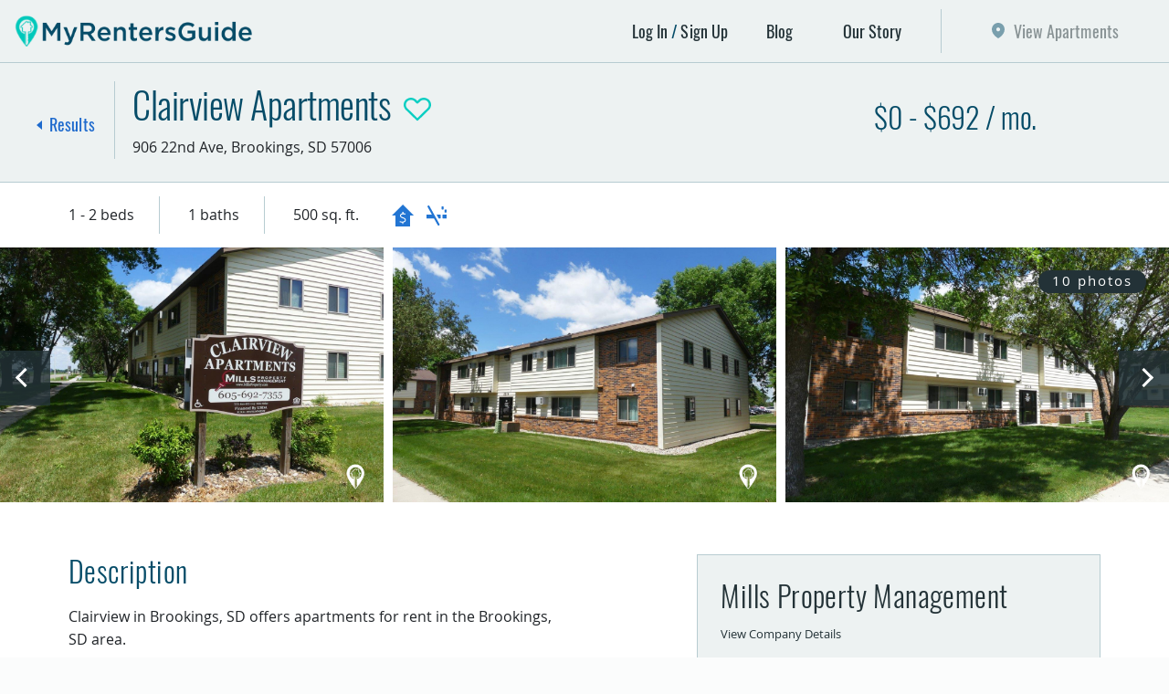

--- FILE ---
content_type: text/html; charset=UTF-8
request_url: https://myrentersguide.com/apartment-for-rent/south-dakota/brookings/property/clairview-apartments
body_size: 13957
content:
<!doctype html>
<html lang="en">
<head>
<!-- Google Tag Manager -->
<script>(function(w,d,s,l,i){w[l]=w[l]||[];w[l].push({'gtm.start':
new Date().getTime(),event:'gtm.js'});var f=d.getElementsByTagName(s)[0],
j=d.createElement(s),dl=l!='dataLayer'?'&l='+l:'';j.async=true;j.src=
'https://www.googletagmanager.com/gtm.js?id='+i+dl;f.parentNode.insertBefore(j,f);
})(window,document,'script','dataLayer','GTM-5D6WMBB');</script>
<!-- End Google Tag Manager -->
<meta charset="utf-8">
<meta http-equiv="X-UA-Compatible" content="IE=edge">
<meta name="viewport" content="width=device-width, initial-scale=1, shrink-to-fit=no">
<link rel="stylesheet" href="/assets/css/global.css?id=ad3a4b393e502d5a4424" type="text/css" media="all">
<meta name="csrf-token" content="ylfJkB1XiD4CMsFwOAcVy5UrgOJvphxuyXdo6yfK">
<title>Clairview Apartments in Brookings, SD - My Renters Guide</title>
<link rel="apple-touch-icon" sizes="57x57" href="/apple-icon-57x57.png">
<link rel="apple-touch-icon" sizes="60x60" href="/apple-icon-60x60.png">
<link rel="apple-touch-icon" sizes="72x72" href="/apple-icon-72x72.png">
<link rel="apple-touch-icon" sizes="76x76" href="/apple-icon-76x76.png">
<link rel="apple-touch-icon" sizes="114x114" href="/apple-icon-114x114.png">
<link rel="apple-touch-icon" sizes="120x120" href="/apple-icon-120x120.png">
<link rel="apple-touch-icon" sizes="144x144" href="/apple-icon-144x144.png">
<link rel="apple-touch-icon" sizes="152x152" href="/apple-icon-152x152.png">
<link rel="apple-touch-icon" sizes="180x180" href="/apple-icon-180x180.png">
<link rel="icon" type="image/png" sizes="192x192"  href="/android-icon-192x192.png">
<link rel="icon" type="image/png" sizes="32x32" href="/favicon-32x32.png">
<link rel="icon" type="image/png" sizes="96x96" href="/favicon-96x96.png">
<link rel="icon" type="image/png" sizes="16x16" href="/favicon-16x16.png">
<link rel="manifest" href="/manifest.json">
<meta name="msapplication-TileColor" content="#ffffff">
<meta name="msapplication-TileImage" content="/ms-icon-144x144.png">
<meta name="theme-color" content="#ffffff">
    <meta name="twitter:card" content="summary" />
    <meta name="twitter:site" content="@myrentersguide" />
    <meta name="twitter:creator" content="@myrentersguide" />
        <meta property="og:title" content="Clairview Apartments" />
                <meta property="og:description" content="Clairview apartments in Brookings, SD.  Find 1 bedroom and 2 bedroom apartments in Brookings, SD.  Income Based." />
        <meta name="description" content="Clairview apartments in Brookings, SD.  Find 1 bedroom and 2 bedroom apartments in Brookings, SD.  Income Based.">
        <meta property="og:url" content="https://myrentersguide.com/apartment-for-rent/south-dakota/brookings/property/clairview-apartments" />
        <meta property="og:image" content="https://d2vuz9iu0szshh.cloudfront.net/9960/conversions/clairview-apartments-890-thumb.jpg" />
        <link rel="canonical"
        href="https://myrentersguide.com/apartment-for-rent/south-dakota/brookings/property/clairview-apartments" />

<script src="https://cdnjs.cloudflare.com/ajax/libs/mobile-detect/1.4.2/mobile-detect.min.js"></script>
<script>
  (function(name,path,ctx){var latest,prev=name!=='Keen'&&window.Keen?window.Keen:false;ctx[name]=ctx[name]||{ready:function(fn){var h=document.getElementsByTagName('head')[0],s=document.createElement('script'),w=window,loaded;s.onload=s.onerror=s.onreadystatechange=function(){if((s.readyState&&!(/^c|loade/.test(s.readyState)))||loaded){return}s.onload=s.onreadystatechange=null;loaded=1;latest=w.Keen;if(prev){w.Keen=prev}else{try{delete w.Keen}catch(e){w.Keen=void 0}}ctx[name]=latest;ctx[name].ready(fn)};s.async=1;s.src=path;h.parentNode.insertBefore(s,h)}}
})('KeenAsync','https://d26b395fwzu5fz.cloudfront.net/keen-tracking-1.4.2.min.js',this);

  KeenAsync.ready(function(){
    var client = new KeenAsync({
      projectId: '5c3f3ae2c9e77c0001cf1569',
      writeKey: 'C9AFFB2CE3DA760A34E3B1F542470F8146EC5F6FA5540E8D088E50998FD30FF3F31E9EB25839DA69BA8AA13E6155970389DB00B88C4FCF6EF062E90699BF9CDFCFE8BD80B258976C26080A76231F7C93B423D936495BA0BE46648EFA85101EE7'
    });

        const md = new MobileDetect(window.navigator.userAgent);
    client
      .extendEvent('pageviews', function(){
        return {
          // Custom data recording
          'listing': {"id":890,"slug":"clairview-apartments","name":"Clairview Apartments"},
          'device_type': md.tablet() ? 'tablet' : md.mobile() ? 'mobile' : 'desktop'
        }
      })
      .extendEvent('clicks', function(){
        return {
          // Custom data recording
          'listing': {"id":890,"slug":"clairview-apartments","name":"Clairview Apartments"},
          'device_type': md.tablet() ? 'tablet' : md.mobile() ? 'mobile' : 'desktop'
        }
      });
    
    client.initAutoTracking();
  });
</script>
</head>

<body>
<!-- Google Tag Manager (noscript) -->
<noscript><iframe src="https://www.googletagmanager.com/ns.html?id=GTM-5D6WMBB"
height="0" width="0" style="display:none;visibility:hidden"></iframe></noscript>
<!-- End Google Tag Manager (noscript) -->
<div class="wrapper">
	<a class="sr-only sr-only-focusable" href="#mainContent">Skip to main content</a>

	<!--Header-->
	<header class="site-header header-primary" role="banner">

		<!--Primary Nav-->
		<div class="navbar-primary navbar navbar-expand-lg">
						<a href="/" class="navbar-brand">
				<span class="sr-only">My Renters Guide - Apartments and Homes for Rent</span>
			</a>
			
			<button type="button" class="navbar-toggler" data-toggle="collapse" data-target="#primaryNav" aria-controls="primaryNav" aria-expanded="false" aria-label="Toggle navigation">Menu</button>
			<nav class="collapse navbar-collapse justify-content-end" id="primaryNav">
				<div class="navbar-wrap">
					<ul class="navbar-nav">
												<li class="nav-item is-login hidden-xs">
							<a href="https://myrentersguide.com/login" class="nav-link" data-toggle="modal" data-target="#modalLogin" role="button">Log In</a>
							<a href="https://myrentersguide.com/register" class="nav-link">Sign Up</a>
						</li>
						
						

						<li class="nav-item hidden-xs ">
							<a href="/blog" class="nav-link">Blog</a>
						</li>
						<li class="nav-item hidden-xs ">
							<a href="/our-story" class="nav-link">Our Story</a>
						</li>

						
												<li class="nav-item seach-btn is-disabled"> 
							<a href="https://myrentersguide.com/properties-for-rent/south-dakota/brookings" class="nav-link">View Apartments</a>
						</li>
					</ul>
					
					<ul class="navbar-xs">
						<li class="nav-item ">
							<a href="/blog" class="nav-link">Blog</a>
						</li>
						<li class="nav-item">
							<a href="/our-story" class="nav-link">Our Story</a>
						</li>

						
												<!--Display when user is logged in-->
						<li class="nav-item is-login">
							<a href="#" class="nav-link has-modal" data-toggle="modal" data-target="#modalLogin" role="button">Log In</a>
							<a href="#" class="nav-link has-modal" data-toggle="modal" data-target="#modalLogin" role="button">Sign Up</a>
						</li>
						
						
					</ul>
				</div>
			</nav>
        </div>
	</header>

	
	<main class="site-content" role="main" id="mainContent">

		
    <!--Property Detail-->
    <article class="property-detail">

        <!--Property Header-->
        <header class="property-header">
            <div class="container-fluid">
                <div class="row align-items-center">
                    <div class="result-details col-sm-12">
                        <div class="search-back-btn">
                            <a href="https://myrentersguide.com/properties-for-rent/south-dakota/brookings" class="back-btn">Results</a>
                        </div>
                        <span class="property-price"> $0 - $692 / mo.</span>
                        <h1 class="heading-primary">Clairview Apartments<span class="sr-only"> in
                                Brookings, SD</span></h1>
                        <button class="property-favorite ">
                            <span class="sr-only">Add to Your Favorites</span>
                        </button>
                        <span class="property-address">
                            <span class="address-number">906 22nd Ave</span>
                            <span class="address-location">Brookings,
                                SD 57006</span>
                                                            <a href="tel:6056387218"
                                    class="address-property-phone">605-638-7218</a>
                                                    </span>
                    </div>
                </div>
            </div>

        </header>

        <!--Property Specs-->
        <div class="property-specs">
            <div class="container">
                <div class="row align-items-center">
                    <div class="col">
                        <ul class="spec-list">
                                                        <li class="text">1 - 2 beds</li>
                            <li class="text">1 baths</li>
                            <li class="text">500 sq. ft.</li>
                        </ul>
                        <ul class="amenity-list">
                                                            <li class="amenity-icon icon-government" role="presentation"
                                    title="Income Based" data-toggle="tooltip"><span
                                        class="sr-only">Income Based</span></li>
                                                            <li class="amenity-icon icon-smoking" role="presentation"
                                    title="Non-Smoking Units / Non-Smoking Community" data-toggle="tooltip"><span
                                        class="sr-only">Non-Smoking Units / Non-Smoking Community</span></li>
                                                    </ul>
                    </div>
                    <!-- <div class="col-md-4 col-lg-6">
                            <ul class="amenity-list">
                                <li class="amenity-icon icon-government" role="presentation" title="Income Based" data-toggle="tooltip"><span class="sr-only">Income Based</span></li>
        <li class="amenity-icon icon-smoking" role="presentation" title="Non-Smoking Units / Non-Smoking Community" data-toggle="tooltip"><span class="sr-only">Non-Smoking Units / Non-Smoking Community</span></li>
                                </ul>
                            </div> -->
                </div>
            </div>
        </div>

        <!--Property Features - Mobile-->
        <div class="property-features container">
            <div class="row">
                                            </div>
        </div>

        <!--Property Carousel-->
        <div class="property-carousel">
            <div class="slider-details slider gracefull-load">
                                
                                    <figure class="detail-img">
                        <a href="#" class="photo-toggle" data-toggle="modal" data-target="#modalPhoto"
                            data-img="https://d2vuz9iu0szshh.cloudfront.net/9960/conversions/clairview-apartments-890-default.jpg">
                            <img data-lazy="https://d2vuz9iu0szshh.cloudfront.net/9960/conversions/clairview-apartments-890-default.jpg"
                                alt="Clairview Apartments" height="465"
                                width="700">
                        </a>
                    </figure>
                                    <figure class="detail-img">
                        <a href="#" class="photo-toggle" data-toggle="modal" data-target="#modalPhoto"
                            data-img="https://d2vuz9iu0szshh.cloudfront.net/9958/conversions/clairview-apartments-890-default.jpg">
                            <img data-lazy="https://d2vuz9iu0szshh.cloudfront.net/9958/conversions/clairview-apartments-890-default.jpg"
                                alt="Clairview Apartments" height="465"
                                width="700">
                        </a>
                    </figure>
                                    <figure class="detail-img">
                        <a href="#" class="photo-toggle" data-toggle="modal" data-target="#modalPhoto"
                            data-img="https://d2vuz9iu0szshh.cloudfront.net/9959/conversions/clairview-apartments-890-default.jpg">
                            <img data-lazy="https://d2vuz9iu0szshh.cloudfront.net/9959/conversions/clairview-apartments-890-default.jpg"
                                alt="Clairview Apartments" height="465"
                                width="700">
                        </a>
                    </figure>
                                    <figure class="detail-img">
                        <a href="#" class="photo-toggle" data-toggle="modal" data-target="#modalPhoto"
                            data-img="https://d2vuz9iu0szshh.cloudfront.net/9961/conversions/clairview-apartments-890-default.jpg">
                            <img data-lazy="https://d2vuz9iu0szshh.cloudfront.net/9961/conversions/clairview-apartments-890-default.jpg"
                                alt="Clairview Apartments" height="465"
                                width="700">
                        </a>
                    </figure>
                                    <figure class="detail-img">
                        <a href="#" class="photo-toggle" data-toggle="modal" data-target="#modalPhoto"
                            data-img="https://d2vuz9iu0szshh.cloudfront.net/9962/conversions/clairview-apartments-890-default.jpg">
                            <img data-lazy="https://d2vuz9iu0szshh.cloudfront.net/9962/conversions/clairview-apartments-890-default.jpg"
                                alt="Clairview Apartments" height="465"
                                width="700">
                        </a>
                    </figure>
                                    <figure class="detail-img">
                        <a href="#" class="photo-toggle" data-toggle="modal" data-target="#modalPhoto"
                            data-img="https://d2vuz9iu0szshh.cloudfront.net/9963/conversions/clairview-apartments-890-default.jpg">
                            <img data-lazy="https://d2vuz9iu0szshh.cloudfront.net/9963/conversions/clairview-apartments-890-default.jpg"
                                alt="Clairview Apartments" height="465"
                                width="700">
                        </a>
                    </figure>
                                    <figure class="detail-img">
                        <a href="#" class="photo-toggle" data-toggle="modal" data-target="#modalPhoto"
                            data-img="https://d2vuz9iu0szshh.cloudfront.net/9964/conversions/clairview-apartments-890-default.jpg">
                            <img data-lazy="https://d2vuz9iu0szshh.cloudfront.net/9964/conversions/clairview-apartments-890-default.jpg"
                                alt="Clairview Apartments" height="465"
                                width="700">
                        </a>
                    </figure>
                                    <figure class="detail-img">
                        <a href="#" class="photo-toggle" data-toggle="modal" data-target="#modalPhoto"
                            data-img="https://d2vuz9iu0szshh.cloudfront.net/9965/conversions/clairview-apartments-890-default.jpg">
                            <img data-lazy="https://d2vuz9iu0szshh.cloudfront.net/9965/conversions/clairview-apartments-890-default.jpg"
                                alt="Clairview Apartments" height="465"
                                width="700">
                        </a>
                    </figure>
                                    <figure class="detail-img">
                        <a href="#" class="photo-toggle" data-toggle="modal" data-target="#modalPhoto"
                            data-img="https://d2vuz9iu0szshh.cloudfront.net/9966/conversions/clairview-apartments-890-default.jpg">
                            <img data-lazy="https://d2vuz9iu0szshh.cloudfront.net/9966/conversions/clairview-apartments-890-default.jpg"
                                alt="Clairview Apartments" height="465"
                                width="700">
                        </a>
                    </figure>
                                    <figure class="detail-img">
                        <a href="#" class="photo-toggle" data-toggle="modal" data-target="#modalPhoto"
                            data-img="https://d2vuz9iu0szshh.cloudfront.net/9967/conversions/clairview-apartments-890-default.jpg">
                            <img data-lazy="https://d2vuz9iu0szshh.cloudfront.net/9967/conversions/clairview-apartments-890-default.jpg"
                                alt="Clairview Apartments" height="465"
                                width="700">
                        </a>
                    </figure>
                            </div>
            <span class="img-qty"><span></span> photos</span>
        </div>

        <!--Special Ribbon-->
        
        <!--Property Details-->
        <div class="detail-block container">
            <div class="row">

                <!--Detail Body-->
                <div class="detail-body col-xl-6">

                    

                    <!--Detail Section-->
                    <section class="detail-section">
                        <h2 class="heading-secondary">Description</h2>
                        Clairview in Brookings, SD offers apartments for rent in the Brookings, SD area.

                        <!--Detail Collapse-->
                        <div class="detail-collapse">
                            <div class="collapse" id="collapseDescription">
                                <div class="card">
                                    <p><strong>Clairview&nbsp;</strong>offers affordable housing with both one and two bedroom options.&nbsp; Situated near major retailers, the beautiful McCrory Gardens, and close to the SDSU campus, those who call Clairview home, enjoy its convenient location and the many comfort features it has to offer. Call Clairview today and schedule your private tour!</p><p>Proud Property of<strong> Mills Property Management</strong></p><p><strong>&nbsp;</strong></p>
                                </div>
                            </div>
                            <button type="button" class="btn btn-collapse collapsed" data-toggle="collapse"
                                data-target="#collapseDescription" aria-expanded="false"
                                aria-controls="collapseDescription"><span class="sr-only">More</span></button>
                        </div>

                    </section>

                    <!--Detail Section-->
                    <section class="detail-section">
                        <h2 class="heading-secondary">Features</h2>

                        <!--Detail Collapse-->
                        <div class="detail-collapse has-gradient">
                            <div class="collapse" id="collapseFeatures">
                                <div class="card">
                                                                            <span id="unit">
                                            <h3 class="heading-tertiary">Unit Amenities</h3>
                                            <ul class="detail-list">
                                                                                                    <li>Air Conditioning</li>
                                                                                                    <li>Air/Heat (central)</li>
                                                                                                    <li>Cable Ready</li>
                                                                                                    <li>Carpeting</li>
                                                                                                    <li>Dead Bolt Locks</li>
                                                                                                    <li>Dining Area</li>
                                                                                                    <li>Fully Equipped Kitchen</li>
                                                                                                    <li>Large Closet Space</li>
                                                                                                    <li>Non-Smoking Units</li>
                                                                                                    <li>Pantry Space</li>
                                                                                                    <li>Spacious Bedrooms</li>
                                                                                                    <li>Tile Floors</li>
                                                                                            </ul>
                                        </span>
                                                                            <span id="community">
                                            <h3 class="heading-tertiary">Community Features</h3>
                                            <ul class="detail-list">
                                                                                                    <li>Controlled Access</li>
                                                                                                    <li>Crime Free Community</li>
                                                                                                    <li>Laundry Facilities</li>
                                                                                                    <li>Lawn Care</li>
                                                                                                    <li>Maintenance (24hr Emergency)</li>
                                                                                                    <li>Management (on-site)</li>
                                                                                                    <li>Non-Smoking Community</li>
                                                                                                    <li>Snow Removal</li>
                                                                                                    <li>Yard</li>
                                                                                            </ul>
                                        </span>
                                                                            <span id="utilities">
                                            <h3 class="heading-tertiary">Utilities Included</h3>
                                            <ul class="detail-list">
                                                                                                    <li>Garbage</li>
                                                                                                    <li>Water</li>
                                                                                                    <li>Sewer</li>
                                                                                            </ul>
                                        </span>
                                                                            <span id="parking">
                                            <h3 class="heading-tertiary">Parking Options</h3>
                                            <ul class="detail-list">
                                                                                                    <li>Assigned Parking</li>
                                                                                                    <li>Off Street Parking</li>
                                                                                            </ul>
                                        </span>
                                                                            <span id="lease">
                                            <h3 class="heading-tertiary">Lease Options</h3>
                                            <ul class="detail-list">
                                                                                                    <li>12 Month</li>
                                                                                            </ul>
                                        </span>
                                                                            <span id="government">
                                            <h3 class="heading-tertiary">Government Options</h3>
                                            <ul class="detail-list">
                                                                                                    <li>Income Based</li>
                                                                                            </ul>
                                        </span>
                                    
                                    
                                                                    </div>
                            </div>
                            <button type="button" class="btn btn-collapse collapsed" data-toggle="collapse"
                                data-target="#collapseFeatures" aria-expanded="false"
                                aria-controls="collapseFeatures"><span class="sr-only">More</span></button>
                        </div>

                    </section>

                    <!--Detail Section-->
                    <section class="detail-section">
                        <h2 class="heading-secondary">Floorplans</h2>
                        <ul class="nav nav-tabs" id="propertyDetails" role="tablist">
                            <li class="nav-item">
                                <a href="#floorplanAll" class="nav-link active" id="tabAll" data-toggle="tab"
                                    role="tab" aria-controls="floorplanAll" aria-selected="true">All</a>
                            </li>
                                                            <li class="nav-item">
                                    <a href="#floorplanBed1" class="nav-link"
                                        id="tabBed1" data-toggle="tab" role="tab"
                                        aria-controls="floorplanBed1"
                                        aria-selected="false">1 Bed</a>
                                </li>
                                                            <li class="nav-item">
                                    <a href="#floorplanBed2" class="nav-link"
                                        id="tabBed2" data-toggle="tab" role="tab"
                                        aria-controls="floorplanBed2"
                                        aria-selected="false">2 Bed</a>
                                </li>
                                                    </ul>
                        <div class="tab-content">
                            <div class="tab-pane fade show active" id="floorplanAll" role="tabpanel"
                                aria-labelledby="tabAll">
                                <div class="table-responsive">
                                    <table class="details-table table table-hover">
                                        <tbody>
                                                                                            <tr>
                                                    <td class="disable-xs">1 bed</td>
                                                    <td class="disable-xs">1 bath</td>
                                                                                                            <td>$0 - $667</td>
                                                                                                        <td>
                                                                                                                1 Bed 1 Bath
                                                                                                            </td>
                                                    <td class="disable-xs">500 sq. ft.</td>
                                                    <td>
                                                                                                            </td>
                                                </tr>
                                                                                            <tr>
                                                    <td class="disable-xs">2 beds</td>
                                                    <td class="disable-xs">1 bath</td>
                                                                                                            <td>$0 - $692</td>
                                                                                                        <td>
                                                                                                                2 Bed 1 Bath
                                                                                                            </td>
                                                    <td class="disable-xs">500 sq. ft.</td>
                                                    <td>
                                                                                                            </td>
                                                </tr>
                                                                                    </tbody>
                                    </table>
                                </div>
                            </div>
                                                            <div class="tab-pane fade" id="floorplanBed1" role="tabpanel"
                                    aria-labelledby="tabBed1">
                                    <div class="table-responsive">
                                        <table class="details-table table table-hover">
                                            <tbody>
                                                                                                    <tr>
                                                        <td class="disable-xs">1 bed</td>
                                                        <td class="disable-xs">1 bath</td>
                                                        <td>$0 - $667</td>
                                                        <td>
                                                                                                                        1 Bed 1 Bath
                                                                                                                    </td>
                                                        <td class="disable-xs">500 sq. ft.</td>
                                                        <td>
                                                                                                                    </td>
                                                    </tr>
                                                                                            </tbody>
                                        </table>
                                    </div>
                                </div>
                                                            <div class="tab-pane fade" id="floorplanBed2" role="tabpanel"
                                    aria-labelledby="tabBed2">
                                    <div class="table-responsive">
                                        <table class="details-table table table-hover">
                                            <tbody>
                                                                                                    <tr>
                                                        <td class="disable-xs">2 beds</td>
                                                        <td class="disable-xs">1 bath</td>
                                                        <td>$0 - $692</td>
                                                        <td>
                                                                                                                        2 Bed 1 Bath
                                                                                                                    </td>
                                                        <td class="disable-xs">500 sq. ft.</td>
                                                        <td>
                                                                                                                    </td>
                                                    </tr>
                                                                                            </tbody>
                                        </table>
                                    </div>
                                </div>
                            

                        </div>
                    </section>

                    <!--Detail Section-->
                    <section class="detail-section">
                        <h2 class="heading-secondary">Additional Information</h2>
                        


                        <!--Detail Collapse-->
                        <div class="detail-collapse">
                            <div class="collapse show" id="collapseAdditionalInfo">
                                <div class="card">

                                    <h3>Driving Directions</h3>
                                                                            <p>Starting on Interstate 29, take exit 132 and head west on 6th St. Turn right on to 22nd Ave. heading North. Just after Walmart Supercenter, you will arrive at Clairview.</p>
                                                                        <p>
                                        <a class="btn btn-secondary btn-sm" target="_blank" rel="noopener nofollow"
                                            href="https://www.google.com/maps/dir/?api=1&destination=906+22nd+Ave+Brookings%2C+SD+57006">Open
                                            Directions in Google Maps</a>
                                    </p>

                                    <dl class="description-list">
                                                                                                                            <div class="list-item">
                                                <dt>Security Deposit</dt>
                                                <dd>$457-$579</dd>
                                            </div>
                                                                                                                                                            </dl>
                                </div>
                            </div>
                        </div>

                        <div style="font-weight: bold; margin-top: 1rem;">*Prices & availability subject to change without
                            notice. Photos represent the property, not the specific unit available.</div>

                    </section>

                </div>

                <!--Detail Sidebar-->
                <aside class="detail-sidebar col-xl-5 offset-xl-1  ">
                    <div class="sticky-container">
                        <!--Property Contact-->
                        <div class="property-contact">
                            <div class="contact-header row">
                                <div class="col-ms-7 col-xl-12 col-xxl-6">
                                                                            <h2 class="property-title"><a
                                                href="https://myrentersguide.com/companies/mills-property-management" target="_blank"
                                                rel="noopener">Mills Property Management</a></h2>
                                    


                                                                            <p>
                                            <small><a href="https://myrentersguide.com/companies/mills-property-management">View Company
                                                    Details</a></small>
                                        </p>
                                                                    </div>
                                <div class="col-ms-5 col-xl-12 col-xxl-6 col-logo">
                                                                            <a href="https://myrentersguide.com/companies/mills-property-management"><img
                                                src="https://d2vuz9iu0szshh.cloudfront.net/152/conversions/MILLS_LOGO-thumb.jpg"
                                                alt="Mills Property Management"></a>
                                    
                                    
                                </div>
                            </div>

                            <form method="POST" action="https://myrentersguide.com/inquiries/clairview-apartments" accept-charset="UTF-8" id="inquiryForm"><input name="_token" type="hidden" value="ylfJkB1XiD4CMsFwOAcVy5UrgOJvphxuyXdo6yfK">

                            <div class="form-row">
                                <div class="form-group col-md-6">
                                    <label class="sr-only" for="first_name">First Name</label>
                                    <div class="form-group "><div><input class="form-control form-control" placeholder="First Name" autocomplete="given-name" id="first_name" name="first_name" type="text"></div></div>
                                </div>
                                <div class="form-group col-md-6">
                                    <label class="sr-only" for="last_name">Last Name</label>
                                    <div class="form-group "><div><input class="form-control form-control" placeholder="Last Name" autocomplete="family-name" id="last_name" name="last_name" type="text"></div></div>
                                </div>
                            </div>

                            <div class="form-row">
                                <div class="form-group col-xl-6">
                                    <label class="sr-only" for="email">Email Address</label>
                                    <div class="form-group "><div><input class="form-control form-control" placeholder="Email address" autocomplete="email" id="email" name="email" type="email"></div></div>
                                </div>
                                <div class="form-group col-xl-6">
                                    <label class="sr-only" for="phone">Phone</label>
                                    <div class="form-group "><div><input class="form-control form-control" placeholder="Phone" autocomplete="tel" id="phone" name="phone" type="tel"></div></div>
                                </div>
                            </div>
                            <div class="form-row">
                                <div class="form-group col-xl-6">
                                    <div class="form-check">
                                        <input class="form-check-input" type="checkbox" value="1"
                                            name="intent[virtualTour]" id="virtualTour"
                                            >
                                        <label class="form-check-label" for="virtualTour">
                                            Schedule a Virtual Tour
                                        </label>
                                    </div>
                                </div>
                                <div class="form-group col-xl-6">
                                    <div class="form-check">
                                        <input class="form-check-input" type="checkbox" value="1"
                                            name="intent[requestApp]" id="requestApp"
                                            >
                                        <label class="form-check-label" for="requestApp">
                                            Request an Application
                                        </label>
                                    </div>
                                </div>
                                <div class="form-group col-xl-6">
                                    <div class="form-check">
                                        <input class="form-check-input" type="checkbox" value="1"
                                            name="intent[confirmAvail]" id="confirmAvail"
                                            >
                                        <label class="form-check-label" for="confirmAvail">
                                            Confirm Availability
                                        </label>
                                    </div>
                                </div>
                            </div>

                            <div class="form-group">
                                <label class="sr-only" for="message">Information</label>
                                <div class="form-group "><div><textarea class="form-control form-control" placeholder="I’d like more information on this property." rows="3" id="message" name="message" cols="50"></textarea></div></div>
                            </div>
                            <div class="form-row mb-3">
                                <div class="form-group col-xl-12">
                                    <div class="form-check">
                                        <input class="form-check-input" type="checkbox" value="1" name="subscribe"
                                            id="subscribe" checked>
                                        <label class="form-check-label" for="subscribe">
                                            Keep me informed of rent reductions/specials/other promotions
                                        </label>
                                    </div>
                                </div>
                            </div>

                            <div class="contact-options">
                                <button class="g-recaptcha btn btn-secondary btn-outline"
                                    data-sitekey="6LeSgBMcAAAAANz8ItWt1IDtSq9U-kZiRqS1B1Mm" data-callback='onSubmit'>
                                    <svg width="19" height="14" viewBox="0 0 19 14" fill="none"
                                        xmlns="http://www.w3.org/2000/svg">
                                        <path
                                            d="M9.45 8.125L0.45 1.375C0.45 1.06445 0.558398 0.800781 0.775195 0.583984C0.997851 0.361328 1.26445 0.25 1.575 0.25H17.325C17.6355 0.25 17.8992 0.361328 18.116 0.583984C18.3387 0.800781 18.45 1.06445 18.45 1.375L9.45 8.125ZM9.45 10.1465L18.45 3.39648V12.625C18.45 12.9355 18.3387 13.2021 18.116 13.4248C17.8992 13.6416 17.6355 13.75 17.325 13.75H1.575C1.26445 13.75 0.997851 13.6416 0.775195 13.4248C0.558398 13.2021 0.45 12.9355 0.45 12.625V3.39648L9.45 10.1465Z"
                                            fill="currentColor" />
                                    </svg>
                                    Send Message
                                </button>
                                                                    <a href="tel:6056387218" class="btn btn-secondary">
                                        <svg width="18" height="18" viewBox="0 0 18 18" fill="none"
                                            xmlns="http://www.w3.org/2000/svg">
                                            <path fill-rule="evenodd" clip-rule="evenodd"
                                                d="M0.620638 2.59126C2.48877 -0.170178 3.98348 -1.37136 5.66521 2.29137C6.84878 4.87327 6.66166 4.87327 4.85591 6.49391C3.60995 7.63491 5.35412 9.43589 6.84881 10.9969C8.34347 12.498 10.0876 14.359 11.3952 13.218C13.201 11.5967 13.201 11.417 15.7546 12.7377C19.4918 14.6589 18.0585 15.9194 15.1316 17.5406C9.21536 20.5428 -2.8668 8.05411 0.620679 2.5912L0.620638 2.59126ZM14.3221 9.13579C14.0726 10.0363 12.6403 9.67622 12.8898 8.77576C13.4504 6.97482 11.4575 4.93329 9.58941 5.29337C8.65534 5.5339 8.34345 4.09222 9.27833 3.9126C12.2677 3.31203 15.1946 6.31417 14.3229 9.13579H14.3221ZM17.6225 10.1565C17.4978 11.057 16.0031 10.9367 16.1279 9.97613C16.6261 5.77359 12.889 1.9907 8.52969 2.11086C7.53324 2.171 7.47085 0.730101 8.46731 0.669962C13.6992 0.489557 18.1831 5.11302 17.6226 10.1565L17.6225 10.1565Z"
                                                fill="currentColor" />
                                        </svg>
                                        605-638-7218
                                    </a>
                                                            </div>





                            </form>

                            <div class="property-info">
                                <div class="info-col">
                                    <div class="sr-only">Clairview Apartments</div>
                                    <div>
                                        <h3 class="heading-quaternary">Address</h3>
                                        <span>906 22nd Ave</span><br>
                                        <span>Brookings</span>,
                                        <span>SD</span> -
                                        <span>57006</span><br>
                                    </div>
                                                                            <a href="http://millsproperty.com"
                                            keen-href="https://myrentersguide.com/listing/track/website/890?u=http%3A%2F%2Fmillsproperty.com&_token=ylfJkB1XiD4CMsFwOAcVy5UrgOJvphxuyXdo6yfK"
                                            class="property-link keen-url-link" keen-listing-id="890"
                                            target="_blank" rel="noopener">View Website</a>
                                    
                                </div>
                                <div class="info-col">
                                    <h3 class="heading-quaternary">Office Hours</h3>

                                                                                                                                                                                                                                                                                                                                                                                                                                                                                                                                                                                                                                                                                                                            

                                    <p class="">Call for appointment</p>

                                    
                                </div>
                            </div>
                                                    </div>


                        <!--Detail Map-->
                        <div class="detail-map" id="detail-map">
                        </div>

                    </div>

                    <!--Mobile Close Button-->
                    <button type="button" class="sidebar-close">
                        <span class="sr-only">Close</span>
                    </button>

                </aside>

            </div>
        </div>

    </article>


    <!--Modal - Tour-->
    <div class="modal-tour modal fade" id="modalTour" tabindex="-1" role="dialog" aria-hidden="true">
        <div class="modal-dialog modal-lg modal-dialog-centered" role="document">
            <div class="modal-content">
                <button type="button" class="close-btn" data-dismiss="modal" aria-label="Close">
                    <span class="sr-only">Close Modal</span>
                </button>
                <div class="modal-body">
                    <h2 class="heading-primary">Clairview Apartments</h2>

                    <!--Slider - Tour-->
                    <div class="slider-tour">
                        <div class="slider slider-primary">
                                                    </div>
                        <div class="slider slider-nav">
                            

                        </div>
                    </div>

                </div>
            </div>
        </div>
    </div>


    <!--Modal - Tour ([SPECIAL BEHAVIOR] video_url with matterport url) -->
    <div class="modal-tour modal fade" id="modalVideoTour" tabindex="-1" role="dialog" aria-hidden="true">
        <div class="modal-dialog modal-lg modal-dialog-centered" role="document">
            <div class="modal-content">
                <button type="button" class="close-btn" data-dismiss="modal" aria-label="Close">
                    <span class="sr-only">Close Modal</span>
                </button>
                <div class="modal-body">
                    <h2 class="heading-primary">Clairview Apartments</h2>

                    <!--Slider - Tour-->
                    <div class="slider-tour">
                        <div class="slider slider-primary">
                            <div class="slider-item">
                                <div class="embed-responsive embed-responsive-16by9">
                                    <iframe src="" class="embed-responsive-item"
                                        allowfullscreen></iframe>
                                </div>
                            </div>
                        </div>
                        <div class="slider slider-nav">
                            <div class="slider-item">
                                <div class="slider-wrap">
                                    <img src="" alt="Clairview Apartments" height="146"
                                        width="218">
                                </div>
                            </div>
                        </div>
                    </div>

                </div>
            </div>
        </div>
    </div>

    <!--Modal - Video-->
    <div class="modal-video modal fade" id="modalVideo" tabindex="-1" role="dialog" aria-hidden="true">
        <div class="modal-dialog modal-lg modal-dialog-centered" role="document">
            <div class="modal-content">
                <button type="button" class="close-btn" data-dismiss="modal" aria-label="Close">
                    <span class="sr-only">Close Modal</span>
                </button>
                <div class="modal-body">
                    <h2 class="heading-primary">Clairview Apartments</h2>
                    <div class="embed-responsive embed-responsive-16by9">
                        <iframe src="" class="embed-responsive-item" allowfullscreen></iframe>
                    </div>
                </div>
            </div>
        </div>
    </div>

    <!--Modal - Photo-->
    <div class="modal-photo modal fade" id="modalPhoto" tabindex="-1" role="dialog" aria-hidden="true">
        <div class="modal-dialog modal-lg modal-dialog-centered" role="document">
            <div class="modal-content">
                <button type="button" class="close-btn" data-dismiss="modal" aria-label="Close">
                    <span class="sr-only">Close Modal</span>
                </button>
                <div class="modal-body is-photo">
                    <h2 class="heading-primary">Clairview Apartments</h2>
                    <div class="slider-details-modal slider">
                                                    <figure class="detail-img">
                                <img src="https://d2vuz9iu0szshh.cloudfront.net/9960/conversions/clairview-apartments-890-default.jpg" alt="Clairview Apartments" height="930"
                                    width="1400">
                            </figure>
                                                    <figure class="detail-img">
                                <img src="https://d2vuz9iu0szshh.cloudfront.net/9958/conversions/clairview-apartments-890-default.jpg" alt="Clairview Apartments" height="930"
                                    width="1400">
                            </figure>
                                                    <figure class="detail-img">
                                <img src="https://d2vuz9iu0szshh.cloudfront.net/9959/conversions/clairview-apartments-890-default.jpg" alt="Clairview Apartments" height="930"
                                    width="1400">
                            </figure>
                                                    <figure class="detail-img">
                                <img src="https://d2vuz9iu0szshh.cloudfront.net/9961/conversions/clairview-apartments-890-default.jpg" alt="Clairview Apartments" height="930"
                                    width="1400">
                            </figure>
                                                    <figure class="detail-img">
                                <img src="https://d2vuz9iu0szshh.cloudfront.net/9962/conversions/clairview-apartments-890-default.jpg" alt="Clairview Apartments" height="930"
                                    width="1400">
                            </figure>
                                                    <figure class="detail-img">
                                <img src="https://d2vuz9iu0szshh.cloudfront.net/9963/conversions/clairview-apartments-890-default.jpg" alt="Clairview Apartments" height="930"
                                    width="1400">
                            </figure>
                                                    <figure class="detail-img">
                                <img src="https://d2vuz9iu0szshh.cloudfront.net/9964/conversions/clairview-apartments-890-default.jpg" alt="Clairview Apartments" height="930"
                                    width="1400">
                            </figure>
                                                    <figure class="detail-img">
                                <img src="https://d2vuz9iu0szshh.cloudfront.net/9965/conversions/clairview-apartments-890-default.jpg" alt="Clairview Apartments" height="930"
                                    width="1400">
                            </figure>
                                                    <figure class="detail-img">
                                <img src="https://d2vuz9iu0szshh.cloudfront.net/9966/conversions/clairview-apartments-890-default.jpg" alt="Clairview Apartments" height="930"
                                    width="1400">
                            </figure>
                                                    <figure class="detail-img">
                                <img src="https://d2vuz9iu0szshh.cloudfront.net/9967/conversions/clairview-apartments-890-default.jpg" alt="Clairview Apartments" height="930"
                                    width="1400">
                            </figure>
                                            </div>
                </div>
            </div>
        </div>
    </div>


		<div id="loginApp">
    <login></login>
</div>
		<!-- Modal - Feedback -->
<div class="modal-feedback modal fade" id="modalFeedback" tabindex="-1" role="dialog" aria-hidden="true">
    <div class="modal-dialog modal-md modal-dialog-centered" role="document">
        <div class="modal-content">
            <button type="button" class="close-btn" data-dismiss="modal" aria-label="Close">
                <span class="sr-only">Close Modal</span>
            </button>
            <div class="modal-body">
                <h2 class="heading-primary">Give us feedback!</h2>

                <form method="POST" action="https://myrentersguide.com/feedback/submit" accept-charset="UTF-8" id="feedback-form"><input name="_token" type="hidden" value="ylfJkB1XiD4CMsFwOAcVy5UrgOJvphxuyXdo6yfK">

                <input type="hidden" name="rating" id="feedback-rating" value="4">

                <input type="hidden" name="return_url" value="http://myrentersguide.com/apartment-for-rent/south-dakota/brookings/property/clairview-apartments">

                <div class="rating-container">
                    <div class="label-left">Rate our site</div>
                    <div class="heart-ratings">
                        <button class="feedback-rating-value selected" type="button" data-rating-value="1">
                            <span class="sr-only">Feedback Rating - 1</span>
                        </button>
                        <button class="feedback-rating-value selected" type="button" data-rating-value="2">
                            <span class="sr-only">Feedback Rating - 2</span>
                        </button>
                        <button class="feedback-rating-value selected" type="button" data-rating-value="3">
                            <span class="sr-only">Feedback Rating - 3</span>
                        </button>
                        <button class="feedback-rating-value selected" type="button" data-rating-value="4">
                            <span class="sr-only">Feedback Rating - 4</span>
                        </button>
                        <button class="feedback-rating-value" type="button" data-rating-value="5">
                            <span class="sr-only">Feedback Rating - 5</span>
                        </button>
                    </div>
                </div>

                <div class="line-object"></div>

                <div class="comment-header">Leave a comment <span>(not required)</span></div>

                <label for="feedback_message" class="sr-only">Your Message</label>
                <textarea name="message" class="form-control" id="feedback_message" cols="30" rows="6"
                    placeholder="Your Message"></textarea>

                <div class="respond-check">
                    <input type="hidden" name="respond" value="0">
                    <label for="feedbackDoRespond"><input type="checkbox" id="feedbackDoRespond" name="respond"
                            value="1"> Please get back to me with a response. <span>(We won't share any of your
                            information.)</span></label>
                </div>

                <div id="feedback-respond-details" class="respond-details d-none">
                    <div class="name-left">
                        <label for="feedback-respond-name" class="sr-only">Your Name</label>
                        <input type="text" class="form-control" id="feedback-respond-name" name="name"
                            placeholder="Your Name*" value="empty">
                    </div>
                    <div class="email-right">
                        <label for="feedback-respond-email" class="sr-only">Your Email Address</label>
                        <input type="text" class="form-control" id="feedback-respond-email" name="email"
                            placeholder="Your Email Address*" value="empty">
                    </div>
                </div>

                <button class="btn btn-secondary">Submit</button>

                <div class="g-recaptcha" data-size="invisible" data-sitekey="6LeSgBMcAAAAANz8ItWt1IDtSq9U-kZiRqS1B1Mm"
                    data-callback='submitFeedback'></div>

                </form>

            </div>
        </div>
    </div>
</div>


<script>
    function submitFeedback() {
        document.getElementById("feedback-form").submit();
    }

    window.onload = function() {
        var letUsKnowButton = document.getElementById('let-us-know__button');

        if (letUsKnowButton) {
            letUsKnowButton.addEventListener('click', function() {
                var recaptchaElement = document.getElementById('recaptcha-link-script');

                if (recaptchaElement) {
                    return;
                }

                var scriptElement = document.createElement('script');
                scriptElement.id = 'recaptcha-link-script'
                scriptElement.src = 'https://www.google.com/recaptcha/api.js';
                document.body.insertAdjacentElement('beforeend', scriptElement)
            })
        }
    }
</script>

	</main>


    <!--Footer-->
	<footer class="site-footer" role="contentinfo">
		<div class="container">

			<!--Footer - Primary-->
			<div class="footer-primary row">
				<div class="col-lg">
					<span class="footer-title">Featured Cities</span>
					<button type="button" class="footer-title-xs collapsed" data-target="#collapseFooter1" data-toggle="collapse" aria-expanded="false" aria-controls="collapseFooter1">Featured Cities</button>
					<div class="collapse-outer collapse" id="collapseFooter1">
						<ul>
															<li><a href="https://myrentersguide.com/apartment-for-rent/south-dakota/sioux-falls">Sioux Falls, SD</a></li>
															<li><a href="https://myrentersguide.com/apartment-for-rent/north-dakota/fargo">Fargo, ND</a></li>
															<li><a href="https://myrentersguide.com/apartment-for-rent/south-dakota/brookings">Brookings, SD</a></li>
															<li><a href="https://myrentersguide.com/apartment-for-rent/south-dakota/watertown">Watertown, SD</a></li>
															<li><a href="https://myrentersguide.com/apartment-for-rent/iowa/sioux-city">Sioux City, IA</a></li>
							
															<div class="collapse" id="collapseFooterInner1">
																			<li><a href="https://myrentersguide.com/apartment-for-rent/south-dakota/mitchell">Mitchell, SD</a></li>
																			<li><a href="https://myrentersguide.com/apartment-for-rent/south-dakota/rapid-city">Rapid City, SD</a></li>
																			<li><a href="https://myrentersguide.com/apartment-for-rent/south-dakota/aberdeen">Aberdeen, SD</a></li>
																			<li><a href="https://myrentersguide.com/apartment-for-rent/south-dakota/harrisburg">Harrisburg, SD</a></li>
																			<li><a href="https://myrentersguide.com/apartment-for-rent/minnesota/moorhead">Moorhead, MN</a></li>
																			<li><a href="https://myrentersguide.com/apartment-for-rent/south-dakota/pierre">Pierre, SD</a></li>
																			<li><a href="https://myrentersguide.com/apartment-for-rent/south-dakota/brandon">Brandon, SD</a></li>
																			<li><a href="https://myrentersguide.com/apartment-for-rent/south-dakota/madison">Madison, SD</a></li>
																			<li><a href="https://myrentersguide.com/apartment-for-rent/south-dakota/tea">Tea, SD</a></li>
																			<li><a href="https://myrentersguide.com/apartment-for-rent/north-dakota/bismarck">Bismarck, ND</a></li>
																			<li><a href="https://myrentersguide.com/apartment-for-rent/south-dakota/yankton">Yankton, SD</a></li>
																			<li><a href="https://myrentersguide.com/apartment-for-rent/south-dakota/huron">Huron, SD</a></li>
																			<li><a href="https://myrentersguide.com/apartment-for-rent/south-dakota/dakota-dunes">Dakota Dunes, SD</a></li>
																			<li><a href="https://myrentersguide.com/apartment-for-rent/minnesota/duluth">Duluth, MN</a></li>
																			<li><a href="https://myrentersguide.com/apartment-for-rent/kansas/manhattan">Manhattan, KS</a></li>
																			<li><a href="https://myrentersguide.com/apartment-for-rent/south-dakota/volga">Volga, SD</a></li>
																			<li><a href="https://myrentersguide.com/apartment-for-rent/south-dakota/milbank">Milbank, SD</a></li>
																			<li><a href="https://myrentersguide.com/apartment-for-rent/iowa/des-moines">Des Moines, IA</a></li>
																			<li><a href="https://myrentersguide.com/apartment-for-rent/south-dakota/box-elder">Box Elder, SD</a></li>
																			<li><a href="https://myrentersguide.com/apartment-for-rent/south-dakota/hartford">Hartford, SD</a></li>
																			<li><a href="https://myrentersguide.com/apartment-for-rent/iowa/lemars">Le Mars, IA</a></li>
																			<li><a href="https://myrentersguide.com/apartment-for-rent/minnesota/saint-paul">St. Paul, MN</a></li>
																			<li><a href="https://myrentersguide.com/apartment-for-rent/north-dakota/west-fargo">West Fargo, ND</a></li>
																			<li><a href="https://myrentersguide.com/apartment-for-rent/minnesota/st-cloud">St. Cloud, MN</a></li>
																			<li><a href="https://myrentersguide.com/apartment-for-rent/minnesota/apple-valley">Apple Valley, MN</a></li>
																			<li><a href="https://myrentersguide.com/apartment-for-rent/south-dakota/aurora">Aurora, SD</a></li>
																			<li><a href="https://myrentersguide.com/apartment-for-rent/nebraska/south-sioux-city">South Sioux City, NE</a></li>
																			<li><a href="https://myrentersguide.com/apartment-for-rent/nebraska/lincoln">Lincoln, NE</a></li>
																			<li><a href="https://myrentersguide.com/apartment-for-rent/kansas/wichita">Wichita, KS</a></li>
																			<li><a href="https://myrentersguide.com/apartment-for-rent/minnesota/burnsville">Burnsville, MN</a></li>
																			<li><a href="https://myrentersguide.com/apartment-for-rent/iowa/spencer">Spencer, IA</a></li>
																			<li><a href="https://myrentersguide.com/apartment-for-rent/minnesota/fergus-falls">Fergus Falls, MN</a></li>
																			<li><a href="https://myrentersguide.com/apartment-for-rent/south-dakota/spearfish">Spearfish, SD</a></li>
																			<li><a href="https://myrentersguide.com/apartment-for-rent/south-dakota/chamberlain">Chamberlain, SD</a></li>
																			<li><a href="https://myrentersguide.com/apartment-for-rent/minnesota/st-peter">St. Peter, MN</a></li>
																			<li><a href="https://myrentersguide.com/apartment-for-rent/minnesota/white-bear-lake">White Bear Lake, MN</a></li>
																			<li><a href="https://myrentersguide.com/apartment-for-rent/minnesota/crookston">Crookston, MN</a></li>
																			<li><a href="https://myrentersguide.com/apartment-for-rent/iowa/marion">Marion, IA</a></li>
																			<li><a href="https://myrentersguide.com/apartment-for-rent/florida/naples">Naples, FL</a></li>
																			<li><a href="https://myrentersguide.com/apartment-for-rent/iowa/clear-lake">Clear Lake, IA</a></li>
																			<li><a href="https://myrentersguide.com/apartment-for-rent/minnesota/roseville">Roseville, MN</a></li>
																			<li><a href="https://myrentersguide.com/apartment-for-rent/south-dakota/winner">Winner, SD</a></li>
																			<li><a href="https://myrentersguide.com/apartment-for-rent/south-dakota/kyle">Kyle, SD</a></li>
																			<li><a href="https://myrentersguide.com/apartment-for-rent/iowa/mason-city">Mason City, IA</a></li>
																			<li><a href="https://myrentersguide.com/apartment-for-rent/minnesota/virginia">Virginia, MN</a></li>
																			<li><a href="https://myrentersguide.com/apartment-for-rent/south-dakota/platte">Platte, SD</a></li>
																			<li><a href="https://myrentersguide.com/apartment-for-rent/minnesota/chaska">Chaska, MN</a></li>
																			<li><a href="https://myrentersguide.com/apartment-for-rent/south-dakota/vermillion">Vermillion, SD</a></li>
																			<li><a href="https://myrentersguide.com/apartment-for-rent/minnesota/cloquet">Cloquet, MN</a></li>
																			<li><a href="https://myrentersguide.com/apartment-for-rent/minnesota/pequot-lakes">Pequot Lakes, MN</a></li>
																			<li><a href="https://myrentersguide.com/apartment-for-rent/south-dakota/lake-andes">Lake Andes, SD</a></li>
																			<li><a href="https://myrentersguide.com/apartment-for-rent/iowa/spirit-lake">Spirit Lake, IA</a></li>
																			<li><a href="https://myrentersguide.com/apartment-for-rent/iowa/council-bluffs">Council Bluffs, IA</a></li>
																			<li><a href="https://myrentersguide.com/apartment-for-rent/iowa/sheldon">Sheldon, IA</a></li>
																			<li><a href="https://myrentersguide.com/apartment-for-rent/south-dakota/hot-springs">Hot Springs, SD</a></li>
																			<li><a href="https://myrentersguide.com/apartment-for-rent/iowa/sloan">Sloan, IA</a></li>
																			<li><a href="https://myrentersguide.com/apartment-for-rent/south-dakota/canton">Canton, SD</a></li>
																			<li><a href="https://myrentersguide.com/apartment-for-rent/south-dakota/dell-rapids">Dell Rapids, SD</a></li>
																			<li><a href="https://myrentersguide.com/apartment-for-rent/iowa/estherville">Estherville, IA</a></li>
																			<li><a href="https://myrentersguide.com/apartment-for-rent/iowa/kingsley">Kingsley, IA</a></li>
																			<li><a href="https://myrentersguide.com/apartment-for-rent/minnesota/gaylord">Gaylord, MN</a></li>
																			<li><a href="https://myrentersguide.com/apartment-for-rent/iowa/rock-rapids">Rock Rapids, IA</a></li>
																			<li><a href="https://myrentersguide.com/apartment-for-rent/south-dakota/fort-pierre">Fort Pierre, SD</a></li>
																			<li><a href="https://myrentersguide.com/apartment-for-rent/minnesota/aurora-1">Aurora, MN</a></li>
																			<li><a href="https://myrentersguide.com/apartment-for-rent/minnesota/cold-spring">Cold Spring, MN</a></li>
																			<li><a href="https://myrentersguide.com/apartment-for-rent/iowa/cherokee">Cherokee, IA</a></li>
																			<li><a href="https://myrentersguide.com/apartment-for-rent/south-dakota/redfield">Redfield, SD</a></li>
																			<li><a href="https://myrentersguide.com/apartment-for-rent/nebraska/bellevue">Bellevue, NE</a></li>
																			<li><a href="https://myrentersguide.com/apartment-for-rent/iowa/fort-dodge">Fort Dodge, IA</a></li>
																			<li><a href="https://myrentersguide.com/apartment-for-rent/south-dakota/highmore">Highmore, SD</a></li>
																			<li><a href="https://myrentersguide.com/apartment-for-rent/minnesota/detroit-lakes">Detroit Lakes, MN</a></li>
																			<li><a href="https://myrentersguide.com/apartment-for-rent/south-dakota/fort-thompson">Fort Thompson, SD</a></li>
																			<li><a href="https://myrentersguide.com/apartment-for-rent/minnesota/inver-grove-heights">Inver Grove Heights, MN</a></li>
																			<li><a href="https://myrentersguide.com/apartment-for-rent/north-dakota/wahpeton">Wahpeton, ND</a></li>
																			<li><a href="https://myrentersguide.com/apartment-for-rent/minnesota/eveleth">Eveleth, MN</a></li>
																			<li><a href="https://myrentersguide.com/apartment-for-rent/south-dakota/north-sioux-city">North Sioux City, SD</a></li>
																			<li><a href="https://myrentersguide.com/apartment-for-rent/minnesota/vadnais-heights">Vadnais Heights, MN</a></li>
																			<li><a href="https://myrentersguide.com/apartment-for-rent/south-dakota/white-river">White River, SD</a></li>
																			<li><a href="https://myrentersguide.com/apartment-for-rent/south-dakota/springfield">Springfield, SD</a></li>
																			<li><a href="https://myrentersguide.com/apartment-for-rent/south-dakota/avon">Avon, SD</a></li>
																			<li><a href="https://myrentersguide.com/apartment-for-rent/minnesota/shakopee">Shakopee, MN</a></li>
																			<li><a href="https://myrentersguide.com/apartment-for-rent/minnesota/minneapolis">Minneapolis, MN</a></li>
																			<li><a href="https://myrentersguide.com/apartment-for-rent/south-dakota/valley-springs">Valley Springs, SD</a></li>
																			<li><a href="https://myrentersguide.com/apartment-for-rent/minnesota/maplewood">Maplewood, MN</a></li>
																			<li><a href="https://myrentersguide.com/apartment-for-rent/iowa/akron">Akron, IA</a></li>
																			<li><a href="https://myrentersguide.com/apartment-for-rent/minnesota/st-louis-park">St. Louis Park, MN</a></li>
																			<li><a href="https://myrentersguide.com/apartment-for-rent/minnesota/mountain-iron">Mountain Iron, MN</a></li>
																			<li><a href="https://myrentersguide.com/apartment-for-rent/minnesota/chanhassen">Chanhassen, MN</a></li>
																			<li><a href="https://myrentersguide.com/apartment-for-rent/south-dakota/parkston">Parkston, SD</a></li>
																	</div>
								<button type="button" class="footer-collapse-btn collapsed" data-target="#collapseFooterInner1" data-toggle="collapse" aria-expanded="false" aria-controls="collapseFooterInner1">More</button>
							

						</ul>
					</div>
				</div>
				<div class="col-lg">
					<span class="footer-title">Property Management Companies</span>
					<button type="button" class="footer-title-xs collapsed" data-target="#collapseFooter2" data-toggle="collapse" aria-expanded="false" aria-controls="collapseFooter2">Property Mgmt. Companies</button>
					<div class="collapse-outer collapse" id="collapseFooter2">
						<ul>
															<li><a href="https://myrentersguide.com/companies/brookings-property-management">Brookings Property Management</a></li>
															<li><a href="https://myrentersguide.com/companies/emily-hagen-s-company">Emily Hagen&#039;s Company</a></li>
															<li><a href="https://myrentersguide.com/companies/den-wil-investments">Den-Wil Investments</a></li>
															<li><a href="https://myrentersguide.com/companies/mills-property-management">Mills Property Management</a></li>
							
						</ul>
					</div>
				</div>
				<div class="col-lg">
					<span class="footer-title">Popular Properties</span>
					<button type="button" class="footer-title-xs collapsed" data-target="#collapseFooter3" data-toggle="collapse" aria-expanded="false" aria-controls="collapseFooter3">Popular Apartments</button>
					<div class="collapse-outer collapse" id="collapseFooter3">
						<ul>
															<li><a href="https://myrentersguide.com/properties-for-rent/south-dakota/brookings/property/monument-view-townhomes">Monument View Townhomes</a></li>
															<li><a href="https://myrentersguide.com/properties-for-rent/south-dakota/brookings/property/garden-village">Garden Village</a></li>
															<li><a href="https://myrentersguide.com/properties-for-rent/south-dakota/brookings/property/tiyata-place">Tiyata Place</a></li>
															<li><a href="https://myrentersguide.com/properties-for-rent/south-dakota/brookings/property/lakota-village-townhomes">Lakota Village Townhomes</a></li>
															<li><a href="https://myrentersguide.com/properties-for-rent/south-dakota/brookings/property/innovation-village">Innovation Village</a></li>
							
															<div class="collapse" id="collapseFooterInner3">
																		<li><a href="https://myrentersguide.com/properties-for-rent/south-dakota/brookings/property/latitude-44">Latitude 44</a></li>
																		<li><a href="https://myrentersguide.com/properties-for-rent/south-dakota/brookings/property/paragon-on-campanile">Paragon On Campanile</a></li>
																	</div>
								<button type="button" class="footer-collapse-btn collapsed" data-target="#collapseFooterInner3" data-toggle="collapse" aria-expanded="false" aria-controls="collapseFooterInner3">More</button>
							

						</ul>
					</div>
				</div>
				<div class="col-lg">
					<span class="footer-title">About Us</span>
					<button type="button" class="footer-title-xs collapsed" data-target="#collapseFooter4" data-toggle="collapse" aria-expanded="false" aria-controls="collapseFooter4">About Us</button>
					<div class="collapse-outer collapse" id="collapseFooter4">
						<ul>
							<li><a href="/our-story">Our Story</a></li>
							<li><a href="/blog">Blog</a></li>
							<li><a href="/contact">Contact</a></li>
						</ul>
					</div>
				</div>
				<div class="col-lg">
					<ul class="footer-list">
						<li><a href="/terms-and-conditions">Terms & Conditions</a></li>
						<li><a href="/privacy">Privacy Policy</a></li>
						<li><a href="/admin/login">Property Manager Login</a></li>
						<li><a href="/list-your-properties">List Your Properties</a></li>
					</ul>

					<div class="give-feedback-container">
						<div class="feedback-heading"><img src="https://myrentersguide.com/assets/img/icon-feedback-heart.svg" alt="Give Us Your Feedback"> Give Us Your Feedback</div>
						<p class="feedback-disclaimer">Have a suggestion, or love what you're seeing?</p>
						<span class="feedback-modal-toggle"
                        id="let-us-know__button"
                        data-toggle="modal" data-target="#modalFeedback">Let us know!</span>
					</div>

					

					

				</div>
			</div>

			<!--Footer - Secondary-->
			<div class="footer-secondary row align-items-center">
				<div class="footer-social col-xl-5">
					<ul class="social">
						<li>
							<a href="https://twitter.com/MyRentersGuide" class="ss-twitter" target="_blank">
								<span class="sr-only">Visit our Twitter</span>
							</a>
						</li>
						<li>
							<a href="https://www.facebook.com/myrentersguide" class="ss-facebook" target="_blank">
								<span class="sr-only">Visit our Facebook</span>
							</a>
						</li>
						<li>
							<a href="/blog" class="ss-rss" target="_blank">
								<span class="sr-only">Visit our RSS Feed</span>
							</a>
						</li>
						<li>
							<a href="https://www.bbb.org/us/sd/sioux-falls/profile/apartment-rental-service/my-renters-guidecom-0714-300056348" class="social-bbb" target="_blank">
								<span class="sr-only">Visit our Better Business Bureau</span>
							</a>
						</li>
					</ul>
				</div>
				<div class="col-xl-3">
					<span class="equal-housing">Equal Housing Opportunity</span>
				</div>
				<div class="col-xl-4">
					<span class="copyright">Copyright &copy; 2026 MyRentersGuide.com - All Rights Reserved.</span>
				</div>
			</div>

		</div>
	</footer>

	    <div class="fixed-contact-options-container">
        <div class="contact-options">
            <button class="contact-btn btn btn-secondary btn-outline"
                data-sitekey="6LeSgBMcAAAAANz8ItWt1IDtSq9U-kZiRqS1B1Mm" data-callback='onSubmit'>
                <svg width="19" height="14" viewBox="0 0 19 14" fill="none"
                    xmlns="http://www.w3.org/2000/svg">
                    <path
                        d="M9.45 8.125L0.45 1.375C0.45 1.06445 0.558398 0.800781 0.775195 0.583984C0.997851 0.361328 1.26445 0.25 1.575 0.25H17.325C17.6355 0.25 17.8992 0.361328 18.116 0.583984C18.3387 0.800781 18.45 1.06445 18.45 1.375L9.45 8.125ZM9.45 10.1465L18.45 3.39648V12.625C18.45 12.9355 18.3387 13.2021 18.116 13.4248C17.8992 13.6416 17.6355 13.75 17.325 13.75H1.575C1.26445 13.75 0.997851 13.6416 0.775195 13.4248C0.558398 13.2021 0.45 12.9355 0.45 12.625V3.39648L9.45 10.1465Z"
                        fill="currentColor" />
                </svg>
                Send Message
            </button>
                            <a href="tel:6056387218" class="btn btn-secondary">
                    <svg width="18" height="18" viewBox="0 0 18 18" fill="none"
                        xmlns="http://www.w3.org/2000/svg">
                        <path fill-rule="evenodd" clip-rule="evenodd"
                            d="M0.620638 2.59126C2.48877 -0.170178 3.98348 -1.37136 5.66521 2.29137C6.84878 4.87327 6.66166 4.87327 4.85591 6.49391C3.60995 7.63491 5.35412 9.43589 6.84881 10.9969C8.34347 12.498 10.0876 14.359 11.3952 13.218C13.201 11.5967 13.201 11.417 15.7546 12.7377C19.4918 14.6589 18.0585 15.9194 15.1316 17.5406C9.21536 20.5428 -2.8668 8.05411 0.620679 2.5912L0.620638 2.59126ZM14.3221 9.13579C14.0726 10.0363 12.6403 9.67622 12.8898 8.77576C13.4504 6.97482 11.4575 4.93329 9.58941 5.29337C8.65534 5.5339 8.34345 4.09222 9.27833 3.9126C12.2677 3.31203 15.1946 6.31417 14.3229 9.13579H14.3221ZM17.6225 10.1565C17.4978 11.057 16.0031 10.9367 16.1279 9.97613C16.6261 5.77359 12.889 1.9907 8.52969 2.11086C7.53324 2.171 7.47085 0.730101 8.46731 0.669962C13.6992 0.489557 18.1831 5.11302 17.6226 10.1565L17.6225 10.1565Z"
                            fill="currentColor" />
                    </svg>
                    Call Now
                </a>
                    </div>
    </div>

	<!--Back to top-->
	<a href="#" class="top-btn" id="toTop" role="presentation">
		<span class="sr-only">Back to top</span>
	</a>

</div>
    <script type="application/ld+json">
{"@context":"http:\/\/schema.org","@type":"itemPage","about":{"@type":"Product","name":"Clairview Apartments","image":"https:\/\/d2vuz9iu0szshh.cloudfront.net\/9960\/conversions\/clairview-apartments-890-thumb.jpg","description":"<p><strong>Clairview&nbsp;<\/strong>offers affordable housing with both one and two bedroom options.&nbsp; Situated near major retailers, the beautiful McCrory Gardens, and close to the SDSU campus, those who call Clairview home, enjoy its convenient location and the many comfort features it has to offer. Call Clairview today and schedule your private tour!<\/p><p>Proud Property of<strong> Mills Property Management<\/strong><\/p><p><strong>&nbsp;<\/strong><\/p>","offers":{"@type":"AggregateOffer","priceCurrency":"USD","lowPrice":"0","highPrice":"692"}},"mainEntity":{"@type":"ApartmentComplex","name":"Clairview Apartments","@id":"http:\/\/myrentersguide.com\/apartment-for-rent\/south-dakota\/brookings\/property\/clairview-apartments","url":"http:\/\/myrentersguide.com\/apartment-for-rent\/south-dakota\/brookings\/property\/clairview-apartments","telephone":"6056387218","description":"<p><strong>Clairview&nbsp;<\/strong>offers affordable housing with both one and two bedroom options.&nbsp; Situated near major retailers, the beautiful McCrory Gardens, and close to the SDSU campus, those who call Clairview home, enjoy its convenient location and the many comfort features it has to offer. Call Clairview today and schedule your private tour!<\/p><p>Proud Property of<strong> Mills Property Management<\/strong><\/p><p><strong>&nbsp;<\/strong><\/p>","address":{"@type":"PostalAddress","addressLocality":"Brookings","addressRegion":"SD","postalCode":"57006","streetAddress":"906 22nd Ave","addressCountry":"US"},"geo":{"@type":"GeoCoordinates","latitude":"44.31661230","longitude":"-96.76784380"},"hasMap":"https:\/\/www.google.com\/maps\/dir\/?api=1&destination=906+22nd+Ave+Brookings%2C+SD+57006","image":["https:\/\/d2vuz9iu0szshh.cloudfront.net\/9960\/conversions\/clairview-apartments-890-thumb.jpg"],"containsPlace":{"@type":"Apartment","petsAllowed":false},"containedInPlace":{"@type":"LocalBusiness","priceRange":"$0 - $692","amenityFeature":"Air Conditioning, Air\/Heat (central), 12 Month, Income Based, Garbage, Assigned Parking, Off Street Parking, Cable Ready, Water, Carpeting, Sewer, Dead Bolt Locks, Controlled Access, Dining Area, Crime Free Community, Fully Equipped Kitchen, Large Closet Space, Non-Smoking Units, Pantry Space, Laundry Facilities, Lawn Care, Maintenance (24hr Emergency), Spacious Bedrooms, Management (on-site), Tile Floors, Non-Smoking Community, Snow Removal, Yard","telephone":"6056387218","image":"https:\/\/d2vuz9iu0szshh.cloudfront.net\/9960\/conversions\/clairview-apartments-890-thumb.jpg","address":{"@type":"PostalAddress","addressLocality":"Brookings","addressRegion":"SD","postalCode":"57006","streetAddress":"906 22nd Ave","addressCountry":"US"},"name":"Clairview Apartments","@id":"http:\/\/myrentersguide.com\/apartment-for-rent\/south-dakota\/brookings\/property\/clairview-apartments"}}}</script>

    <script src="https://maps.googleapis.com/maps/api/js?key=AIzaSyBhGArbz44wa1vd_QyzYSzJcbxiZa4znBg"></script>
    <script src="https://www.google.com/recaptcha/api.js" id="recaptcha-link-script" async defer></script>

    <script>
                listing = {"price_start":"$0","name":"Clairview Apartments","lat":"44.31661230","lon":"-96.76784380","slug":"clairview-apartments"}    </script>
    <script>
        function onSubmit(token) {
            document.getElementById("inquiryForm").submit();
        }

        // Hides the pets section of the amenities if a property has any pet policies
        const pets = document.getElementById('pets');
        const pet_policies = document.getElementsByClassName('pet-policy');

        if (pet_policies.length > 0) {
            pets.remove();
        }
    </script>

    
    

<script src="/assets/js/app.js?id=74b2fb656fafdd7e7baf"></script>


</body>
</html>


--- FILE ---
content_type: text/html; charset=utf-8
request_url: https://www.google.com/recaptcha/api2/anchor?ar=1&k=6LeSgBMcAAAAANz8ItWt1IDtSq9U-kZiRqS1B1Mm&co=aHR0cHM6Ly9teXJlbnRlcnNndWlkZS5jb206NDQz&hl=en&v=N67nZn4AqZkNcbeMu4prBgzg&size=invisible&anchor-ms=20000&execute-ms=30000&cb=j2724lv20vli
body_size: 49631
content:
<!DOCTYPE HTML><html dir="ltr" lang="en"><head><meta http-equiv="Content-Type" content="text/html; charset=UTF-8">
<meta http-equiv="X-UA-Compatible" content="IE=edge">
<title>reCAPTCHA</title>
<style type="text/css">
/* cyrillic-ext */
@font-face {
  font-family: 'Roboto';
  font-style: normal;
  font-weight: 400;
  font-stretch: 100%;
  src: url(//fonts.gstatic.com/s/roboto/v48/KFO7CnqEu92Fr1ME7kSn66aGLdTylUAMa3GUBHMdazTgWw.woff2) format('woff2');
  unicode-range: U+0460-052F, U+1C80-1C8A, U+20B4, U+2DE0-2DFF, U+A640-A69F, U+FE2E-FE2F;
}
/* cyrillic */
@font-face {
  font-family: 'Roboto';
  font-style: normal;
  font-weight: 400;
  font-stretch: 100%;
  src: url(//fonts.gstatic.com/s/roboto/v48/KFO7CnqEu92Fr1ME7kSn66aGLdTylUAMa3iUBHMdazTgWw.woff2) format('woff2');
  unicode-range: U+0301, U+0400-045F, U+0490-0491, U+04B0-04B1, U+2116;
}
/* greek-ext */
@font-face {
  font-family: 'Roboto';
  font-style: normal;
  font-weight: 400;
  font-stretch: 100%;
  src: url(//fonts.gstatic.com/s/roboto/v48/KFO7CnqEu92Fr1ME7kSn66aGLdTylUAMa3CUBHMdazTgWw.woff2) format('woff2');
  unicode-range: U+1F00-1FFF;
}
/* greek */
@font-face {
  font-family: 'Roboto';
  font-style: normal;
  font-weight: 400;
  font-stretch: 100%;
  src: url(//fonts.gstatic.com/s/roboto/v48/KFO7CnqEu92Fr1ME7kSn66aGLdTylUAMa3-UBHMdazTgWw.woff2) format('woff2');
  unicode-range: U+0370-0377, U+037A-037F, U+0384-038A, U+038C, U+038E-03A1, U+03A3-03FF;
}
/* math */
@font-face {
  font-family: 'Roboto';
  font-style: normal;
  font-weight: 400;
  font-stretch: 100%;
  src: url(//fonts.gstatic.com/s/roboto/v48/KFO7CnqEu92Fr1ME7kSn66aGLdTylUAMawCUBHMdazTgWw.woff2) format('woff2');
  unicode-range: U+0302-0303, U+0305, U+0307-0308, U+0310, U+0312, U+0315, U+031A, U+0326-0327, U+032C, U+032F-0330, U+0332-0333, U+0338, U+033A, U+0346, U+034D, U+0391-03A1, U+03A3-03A9, U+03B1-03C9, U+03D1, U+03D5-03D6, U+03F0-03F1, U+03F4-03F5, U+2016-2017, U+2034-2038, U+203C, U+2040, U+2043, U+2047, U+2050, U+2057, U+205F, U+2070-2071, U+2074-208E, U+2090-209C, U+20D0-20DC, U+20E1, U+20E5-20EF, U+2100-2112, U+2114-2115, U+2117-2121, U+2123-214F, U+2190, U+2192, U+2194-21AE, U+21B0-21E5, U+21F1-21F2, U+21F4-2211, U+2213-2214, U+2216-22FF, U+2308-230B, U+2310, U+2319, U+231C-2321, U+2336-237A, U+237C, U+2395, U+239B-23B7, U+23D0, U+23DC-23E1, U+2474-2475, U+25AF, U+25B3, U+25B7, U+25BD, U+25C1, U+25CA, U+25CC, U+25FB, U+266D-266F, U+27C0-27FF, U+2900-2AFF, U+2B0E-2B11, U+2B30-2B4C, U+2BFE, U+3030, U+FF5B, U+FF5D, U+1D400-1D7FF, U+1EE00-1EEFF;
}
/* symbols */
@font-face {
  font-family: 'Roboto';
  font-style: normal;
  font-weight: 400;
  font-stretch: 100%;
  src: url(//fonts.gstatic.com/s/roboto/v48/KFO7CnqEu92Fr1ME7kSn66aGLdTylUAMaxKUBHMdazTgWw.woff2) format('woff2');
  unicode-range: U+0001-000C, U+000E-001F, U+007F-009F, U+20DD-20E0, U+20E2-20E4, U+2150-218F, U+2190, U+2192, U+2194-2199, U+21AF, U+21E6-21F0, U+21F3, U+2218-2219, U+2299, U+22C4-22C6, U+2300-243F, U+2440-244A, U+2460-24FF, U+25A0-27BF, U+2800-28FF, U+2921-2922, U+2981, U+29BF, U+29EB, U+2B00-2BFF, U+4DC0-4DFF, U+FFF9-FFFB, U+10140-1018E, U+10190-1019C, U+101A0, U+101D0-101FD, U+102E0-102FB, U+10E60-10E7E, U+1D2C0-1D2D3, U+1D2E0-1D37F, U+1F000-1F0FF, U+1F100-1F1AD, U+1F1E6-1F1FF, U+1F30D-1F30F, U+1F315, U+1F31C, U+1F31E, U+1F320-1F32C, U+1F336, U+1F378, U+1F37D, U+1F382, U+1F393-1F39F, U+1F3A7-1F3A8, U+1F3AC-1F3AF, U+1F3C2, U+1F3C4-1F3C6, U+1F3CA-1F3CE, U+1F3D4-1F3E0, U+1F3ED, U+1F3F1-1F3F3, U+1F3F5-1F3F7, U+1F408, U+1F415, U+1F41F, U+1F426, U+1F43F, U+1F441-1F442, U+1F444, U+1F446-1F449, U+1F44C-1F44E, U+1F453, U+1F46A, U+1F47D, U+1F4A3, U+1F4B0, U+1F4B3, U+1F4B9, U+1F4BB, U+1F4BF, U+1F4C8-1F4CB, U+1F4D6, U+1F4DA, U+1F4DF, U+1F4E3-1F4E6, U+1F4EA-1F4ED, U+1F4F7, U+1F4F9-1F4FB, U+1F4FD-1F4FE, U+1F503, U+1F507-1F50B, U+1F50D, U+1F512-1F513, U+1F53E-1F54A, U+1F54F-1F5FA, U+1F610, U+1F650-1F67F, U+1F687, U+1F68D, U+1F691, U+1F694, U+1F698, U+1F6AD, U+1F6B2, U+1F6B9-1F6BA, U+1F6BC, U+1F6C6-1F6CF, U+1F6D3-1F6D7, U+1F6E0-1F6EA, U+1F6F0-1F6F3, U+1F6F7-1F6FC, U+1F700-1F7FF, U+1F800-1F80B, U+1F810-1F847, U+1F850-1F859, U+1F860-1F887, U+1F890-1F8AD, U+1F8B0-1F8BB, U+1F8C0-1F8C1, U+1F900-1F90B, U+1F93B, U+1F946, U+1F984, U+1F996, U+1F9E9, U+1FA00-1FA6F, U+1FA70-1FA7C, U+1FA80-1FA89, U+1FA8F-1FAC6, U+1FACE-1FADC, U+1FADF-1FAE9, U+1FAF0-1FAF8, U+1FB00-1FBFF;
}
/* vietnamese */
@font-face {
  font-family: 'Roboto';
  font-style: normal;
  font-weight: 400;
  font-stretch: 100%;
  src: url(//fonts.gstatic.com/s/roboto/v48/KFO7CnqEu92Fr1ME7kSn66aGLdTylUAMa3OUBHMdazTgWw.woff2) format('woff2');
  unicode-range: U+0102-0103, U+0110-0111, U+0128-0129, U+0168-0169, U+01A0-01A1, U+01AF-01B0, U+0300-0301, U+0303-0304, U+0308-0309, U+0323, U+0329, U+1EA0-1EF9, U+20AB;
}
/* latin-ext */
@font-face {
  font-family: 'Roboto';
  font-style: normal;
  font-weight: 400;
  font-stretch: 100%;
  src: url(//fonts.gstatic.com/s/roboto/v48/KFO7CnqEu92Fr1ME7kSn66aGLdTylUAMa3KUBHMdazTgWw.woff2) format('woff2');
  unicode-range: U+0100-02BA, U+02BD-02C5, U+02C7-02CC, U+02CE-02D7, U+02DD-02FF, U+0304, U+0308, U+0329, U+1D00-1DBF, U+1E00-1E9F, U+1EF2-1EFF, U+2020, U+20A0-20AB, U+20AD-20C0, U+2113, U+2C60-2C7F, U+A720-A7FF;
}
/* latin */
@font-face {
  font-family: 'Roboto';
  font-style: normal;
  font-weight: 400;
  font-stretch: 100%;
  src: url(//fonts.gstatic.com/s/roboto/v48/KFO7CnqEu92Fr1ME7kSn66aGLdTylUAMa3yUBHMdazQ.woff2) format('woff2');
  unicode-range: U+0000-00FF, U+0131, U+0152-0153, U+02BB-02BC, U+02C6, U+02DA, U+02DC, U+0304, U+0308, U+0329, U+2000-206F, U+20AC, U+2122, U+2191, U+2193, U+2212, U+2215, U+FEFF, U+FFFD;
}
/* cyrillic-ext */
@font-face {
  font-family: 'Roboto';
  font-style: normal;
  font-weight: 500;
  font-stretch: 100%;
  src: url(//fonts.gstatic.com/s/roboto/v48/KFO7CnqEu92Fr1ME7kSn66aGLdTylUAMa3GUBHMdazTgWw.woff2) format('woff2');
  unicode-range: U+0460-052F, U+1C80-1C8A, U+20B4, U+2DE0-2DFF, U+A640-A69F, U+FE2E-FE2F;
}
/* cyrillic */
@font-face {
  font-family: 'Roboto';
  font-style: normal;
  font-weight: 500;
  font-stretch: 100%;
  src: url(//fonts.gstatic.com/s/roboto/v48/KFO7CnqEu92Fr1ME7kSn66aGLdTylUAMa3iUBHMdazTgWw.woff2) format('woff2');
  unicode-range: U+0301, U+0400-045F, U+0490-0491, U+04B0-04B1, U+2116;
}
/* greek-ext */
@font-face {
  font-family: 'Roboto';
  font-style: normal;
  font-weight: 500;
  font-stretch: 100%;
  src: url(//fonts.gstatic.com/s/roboto/v48/KFO7CnqEu92Fr1ME7kSn66aGLdTylUAMa3CUBHMdazTgWw.woff2) format('woff2');
  unicode-range: U+1F00-1FFF;
}
/* greek */
@font-face {
  font-family: 'Roboto';
  font-style: normal;
  font-weight: 500;
  font-stretch: 100%;
  src: url(//fonts.gstatic.com/s/roboto/v48/KFO7CnqEu92Fr1ME7kSn66aGLdTylUAMa3-UBHMdazTgWw.woff2) format('woff2');
  unicode-range: U+0370-0377, U+037A-037F, U+0384-038A, U+038C, U+038E-03A1, U+03A3-03FF;
}
/* math */
@font-face {
  font-family: 'Roboto';
  font-style: normal;
  font-weight: 500;
  font-stretch: 100%;
  src: url(//fonts.gstatic.com/s/roboto/v48/KFO7CnqEu92Fr1ME7kSn66aGLdTylUAMawCUBHMdazTgWw.woff2) format('woff2');
  unicode-range: U+0302-0303, U+0305, U+0307-0308, U+0310, U+0312, U+0315, U+031A, U+0326-0327, U+032C, U+032F-0330, U+0332-0333, U+0338, U+033A, U+0346, U+034D, U+0391-03A1, U+03A3-03A9, U+03B1-03C9, U+03D1, U+03D5-03D6, U+03F0-03F1, U+03F4-03F5, U+2016-2017, U+2034-2038, U+203C, U+2040, U+2043, U+2047, U+2050, U+2057, U+205F, U+2070-2071, U+2074-208E, U+2090-209C, U+20D0-20DC, U+20E1, U+20E5-20EF, U+2100-2112, U+2114-2115, U+2117-2121, U+2123-214F, U+2190, U+2192, U+2194-21AE, U+21B0-21E5, U+21F1-21F2, U+21F4-2211, U+2213-2214, U+2216-22FF, U+2308-230B, U+2310, U+2319, U+231C-2321, U+2336-237A, U+237C, U+2395, U+239B-23B7, U+23D0, U+23DC-23E1, U+2474-2475, U+25AF, U+25B3, U+25B7, U+25BD, U+25C1, U+25CA, U+25CC, U+25FB, U+266D-266F, U+27C0-27FF, U+2900-2AFF, U+2B0E-2B11, U+2B30-2B4C, U+2BFE, U+3030, U+FF5B, U+FF5D, U+1D400-1D7FF, U+1EE00-1EEFF;
}
/* symbols */
@font-face {
  font-family: 'Roboto';
  font-style: normal;
  font-weight: 500;
  font-stretch: 100%;
  src: url(//fonts.gstatic.com/s/roboto/v48/KFO7CnqEu92Fr1ME7kSn66aGLdTylUAMaxKUBHMdazTgWw.woff2) format('woff2');
  unicode-range: U+0001-000C, U+000E-001F, U+007F-009F, U+20DD-20E0, U+20E2-20E4, U+2150-218F, U+2190, U+2192, U+2194-2199, U+21AF, U+21E6-21F0, U+21F3, U+2218-2219, U+2299, U+22C4-22C6, U+2300-243F, U+2440-244A, U+2460-24FF, U+25A0-27BF, U+2800-28FF, U+2921-2922, U+2981, U+29BF, U+29EB, U+2B00-2BFF, U+4DC0-4DFF, U+FFF9-FFFB, U+10140-1018E, U+10190-1019C, U+101A0, U+101D0-101FD, U+102E0-102FB, U+10E60-10E7E, U+1D2C0-1D2D3, U+1D2E0-1D37F, U+1F000-1F0FF, U+1F100-1F1AD, U+1F1E6-1F1FF, U+1F30D-1F30F, U+1F315, U+1F31C, U+1F31E, U+1F320-1F32C, U+1F336, U+1F378, U+1F37D, U+1F382, U+1F393-1F39F, U+1F3A7-1F3A8, U+1F3AC-1F3AF, U+1F3C2, U+1F3C4-1F3C6, U+1F3CA-1F3CE, U+1F3D4-1F3E0, U+1F3ED, U+1F3F1-1F3F3, U+1F3F5-1F3F7, U+1F408, U+1F415, U+1F41F, U+1F426, U+1F43F, U+1F441-1F442, U+1F444, U+1F446-1F449, U+1F44C-1F44E, U+1F453, U+1F46A, U+1F47D, U+1F4A3, U+1F4B0, U+1F4B3, U+1F4B9, U+1F4BB, U+1F4BF, U+1F4C8-1F4CB, U+1F4D6, U+1F4DA, U+1F4DF, U+1F4E3-1F4E6, U+1F4EA-1F4ED, U+1F4F7, U+1F4F9-1F4FB, U+1F4FD-1F4FE, U+1F503, U+1F507-1F50B, U+1F50D, U+1F512-1F513, U+1F53E-1F54A, U+1F54F-1F5FA, U+1F610, U+1F650-1F67F, U+1F687, U+1F68D, U+1F691, U+1F694, U+1F698, U+1F6AD, U+1F6B2, U+1F6B9-1F6BA, U+1F6BC, U+1F6C6-1F6CF, U+1F6D3-1F6D7, U+1F6E0-1F6EA, U+1F6F0-1F6F3, U+1F6F7-1F6FC, U+1F700-1F7FF, U+1F800-1F80B, U+1F810-1F847, U+1F850-1F859, U+1F860-1F887, U+1F890-1F8AD, U+1F8B0-1F8BB, U+1F8C0-1F8C1, U+1F900-1F90B, U+1F93B, U+1F946, U+1F984, U+1F996, U+1F9E9, U+1FA00-1FA6F, U+1FA70-1FA7C, U+1FA80-1FA89, U+1FA8F-1FAC6, U+1FACE-1FADC, U+1FADF-1FAE9, U+1FAF0-1FAF8, U+1FB00-1FBFF;
}
/* vietnamese */
@font-face {
  font-family: 'Roboto';
  font-style: normal;
  font-weight: 500;
  font-stretch: 100%;
  src: url(//fonts.gstatic.com/s/roboto/v48/KFO7CnqEu92Fr1ME7kSn66aGLdTylUAMa3OUBHMdazTgWw.woff2) format('woff2');
  unicode-range: U+0102-0103, U+0110-0111, U+0128-0129, U+0168-0169, U+01A0-01A1, U+01AF-01B0, U+0300-0301, U+0303-0304, U+0308-0309, U+0323, U+0329, U+1EA0-1EF9, U+20AB;
}
/* latin-ext */
@font-face {
  font-family: 'Roboto';
  font-style: normal;
  font-weight: 500;
  font-stretch: 100%;
  src: url(//fonts.gstatic.com/s/roboto/v48/KFO7CnqEu92Fr1ME7kSn66aGLdTylUAMa3KUBHMdazTgWw.woff2) format('woff2');
  unicode-range: U+0100-02BA, U+02BD-02C5, U+02C7-02CC, U+02CE-02D7, U+02DD-02FF, U+0304, U+0308, U+0329, U+1D00-1DBF, U+1E00-1E9F, U+1EF2-1EFF, U+2020, U+20A0-20AB, U+20AD-20C0, U+2113, U+2C60-2C7F, U+A720-A7FF;
}
/* latin */
@font-face {
  font-family: 'Roboto';
  font-style: normal;
  font-weight: 500;
  font-stretch: 100%;
  src: url(//fonts.gstatic.com/s/roboto/v48/KFO7CnqEu92Fr1ME7kSn66aGLdTylUAMa3yUBHMdazQ.woff2) format('woff2');
  unicode-range: U+0000-00FF, U+0131, U+0152-0153, U+02BB-02BC, U+02C6, U+02DA, U+02DC, U+0304, U+0308, U+0329, U+2000-206F, U+20AC, U+2122, U+2191, U+2193, U+2212, U+2215, U+FEFF, U+FFFD;
}
/* cyrillic-ext */
@font-face {
  font-family: 'Roboto';
  font-style: normal;
  font-weight: 900;
  font-stretch: 100%;
  src: url(//fonts.gstatic.com/s/roboto/v48/KFO7CnqEu92Fr1ME7kSn66aGLdTylUAMa3GUBHMdazTgWw.woff2) format('woff2');
  unicode-range: U+0460-052F, U+1C80-1C8A, U+20B4, U+2DE0-2DFF, U+A640-A69F, U+FE2E-FE2F;
}
/* cyrillic */
@font-face {
  font-family: 'Roboto';
  font-style: normal;
  font-weight: 900;
  font-stretch: 100%;
  src: url(//fonts.gstatic.com/s/roboto/v48/KFO7CnqEu92Fr1ME7kSn66aGLdTylUAMa3iUBHMdazTgWw.woff2) format('woff2');
  unicode-range: U+0301, U+0400-045F, U+0490-0491, U+04B0-04B1, U+2116;
}
/* greek-ext */
@font-face {
  font-family: 'Roboto';
  font-style: normal;
  font-weight: 900;
  font-stretch: 100%;
  src: url(//fonts.gstatic.com/s/roboto/v48/KFO7CnqEu92Fr1ME7kSn66aGLdTylUAMa3CUBHMdazTgWw.woff2) format('woff2');
  unicode-range: U+1F00-1FFF;
}
/* greek */
@font-face {
  font-family: 'Roboto';
  font-style: normal;
  font-weight: 900;
  font-stretch: 100%;
  src: url(//fonts.gstatic.com/s/roboto/v48/KFO7CnqEu92Fr1ME7kSn66aGLdTylUAMa3-UBHMdazTgWw.woff2) format('woff2');
  unicode-range: U+0370-0377, U+037A-037F, U+0384-038A, U+038C, U+038E-03A1, U+03A3-03FF;
}
/* math */
@font-face {
  font-family: 'Roboto';
  font-style: normal;
  font-weight: 900;
  font-stretch: 100%;
  src: url(//fonts.gstatic.com/s/roboto/v48/KFO7CnqEu92Fr1ME7kSn66aGLdTylUAMawCUBHMdazTgWw.woff2) format('woff2');
  unicode-range: U+0302-0303, U+0305, U+0307-0308, U+0310, U+0312, U+0315, U+031A, U+0326-0327, U+032C, U+032F-0330, U+0332-0333, U+0338, U+033A, U+0346, U+034D, U+0391-03A1, U+03A3-03A9, U+03B1-03C9, U+03D1, U+03D5-03D6, U+03F0-03F1, U+03F4-03F5, U+2016-2017, U+2034-2038, U+203C, U+2040, U+2043, U+2047, U+2050, U+2057, U+205F, U+2070-2071, U+2074-208E, U+2090-209C, U+20D0-20DC, U+20E1, U+20E5-20EF, U+2100-2112, U+2114-2115, U+2117-2121, U+2123-214F, U+2190, U+2192, U+2194-21AE, U+21B0-21E5, U+21F1-21F2, U+21F4-2211, U+2213-2214, U+2216-22FF, U+2308-230B, U+2310, U+2319, U+231C-2321, U+2336-237A, U+237C, U+2395, U+239B-23B7, U+23D0, U+23DC-23E1, U+2474-2475, U+25AF, U+25B3, U+25B7, U+25BD, U+25C1, U+25CA, U+25CC, U+25FB, U+266D-266F, U+27C0-27FF, U+2900-2AFF, U+2B0E-2B11, U+2B30-2B4C, U+2BFE, U+3030, U+FF5B, U+FF5D, U+1D400-1D7FF, U+1EE00-1EEFF;
}
/* symbols */
@font-face {
  font-family: 'Roboto';
  font-style: normal;
  font-weight: 900;
  font-stretch: 100%;
  src: url(//fonts.gstatic.com/s/roboto/v48/KFO7CnqEu92Fr1ME7kSn66aGLdTylUAMaxKUBHMdazTgWw.woff2) format('woff2');
  unicode-range: U+0001-000C, U+000E-001F, U+007F-009F, U+20DD-20E0, U+20E2-20E4, U+2150-218F, U+2190, U+2192, U+2194-2199, U+21AF, U+21E6-21F0, U+21F3, U+2218-2219, U+2299, U+22C4-22C6, U+2300-243F, U+2440-244A, U+2460-24FF, U+25A0-27BF, U+2800-28FF, U+2921-2922, U+2981, U+29BF, U+29EB, U+2B00-2BFF, U+4DC0-4DFF, U+FFF9-FFFB, U+10140-1018E, U+10190-1019C, U+101A0, U+101D0-101FD, U+102E0-102FB, U+10E60-10E7E, U+1D2C0-1D2D3, U+1D2E0-1D37F, U+1F000-1F0FF, U+1F100-1F1AD, U+1F1E6-1F1FF, U+1F30D-1F30F, U+1F315, U+1F31C, U+1F31E, U+1F320-1F32C, U+1F336, U+1F378, U+1F37D, U+1F382, U+1F393-1F39F, U+1F3A7-1F3A8, U+1F3AC-1F3AF, U+1F3C2, U+1F3C4-1F3C6, U+1F3CA-1F3CE, U+1F3D4-1F3E0, U+1F3ED, U+1F3F1-1F3F3, U+1F3F5-1F3F7, U+1F408, U+1F415, U+1F41F, U+1F426, U+1F43F, U+1F441-1F442, U+1F444, U+1F446-1F449, U+1F44C-1F44E, U+1F453, U+1F46A, U+1F47D, U+1F4A3, U+1F4B0, U+1F4B3, U+1F4B9, U+1F4BB, U+1F4BF, U+1F4C8-1F4CB, U+1F4D6, U+1F4DA, U+1F4DF, U+1F4E3-1F4E6, U+1F4EA-1F4ED, U+1F4F7, U+1F4F9-1F4FB, U+1F4FD-1F4FE, U+1F503, U+1F507-1F50B, U+1F50D, U+1F512-1F513, U+1F53E-1F54A, U+1F54F-1F5FA, U+1F610, U+1F650-1F67F, U+1F687, U+1F68D, U+1F691, U+1F694, U+1F698, U+1F6AD, U+1F6B2, U+1F6B9-1F6BA, U+1F6BC, U+1F6C6-1F6CF, U+1F6D3-1F6D7, U+1F6E0-1F6EA, U+1F6F0-1F6F3, U+1F6F7-1F6FC, U+1F700-1F7FF, U+1F800-1F80B, U+1F810-1F847, U+1F850-1F859, U+1F860-1F887, U+1F890-1F8AD, U+1F8B0-1F8BB, U+1F8C0-1F8C1, U+1F900-1F90B, U+1F93B, U+1F946, U+1F984, U+1F996, U+1F9E9, U+1FA00-1FA6F, U+1FA70-1FA7C, U+1FA80-1FA89, U+1FA8F-1FAC6, U+1FACE-1FADC, U+1FADF-1FAE9, U+1FAF0-1FAF8, U+1FB00-1FBFF;
}
/* vietnamese */
@font-face {
  font-family: 'Roboto';
  font-style: normal;
  font-weight: 900;
  font-stretch: 100%;
  src: url(//fonts.gstatic.com/s/roboto/v48/KFO7CnqEu92Fr1ME7kSn66aGLdTylUAMa3OUBHMdazTgWw.woff2) format('woff2');
  unicode-range: U+0102-0103, U+0110-0111, U+0128-0129, U+0168-0169, U+01A0-01A1, U+01AF-01B0, U+0300-0301, U+0303-0304, U+0308-0309, U+0323, U+0329, U+1EA0-1EF9, U+20AB;
}
/* latin-ext */
@font-face {
  font-family: 'Roboto';
  font-style: normal;
  font-weight: 900;
  font-stretch: 100%;
  src: url(//fonts.gstatic.com/s/roboto/v48/KFO7CnqEu92Fr1ME7kSn66aGLdTylUAMa3KUBHMdazTgWw.woff2) format('woff2');
  unicode-range: U+0100-02BA, U+02BD-02C5, U+02C7-02CC, U+02CE-02D7, U+02DD-02FF, U+0304, U+0308, U+0329, U+1D00-1DBF, U+1E00-1E9F, U+1EF2-1EFF, U+2020, U+20A0-20AB, U+20AD-20C0, U+2113, U+2C60-2C7F, U+A720-A7FF;
}
/* latin */
@font-face {
  font-family: 'Roboto';
  font-style: normal;
  font-weight: 900;
  font-stretch: 100%;
  src: url(//fonts.gstatic.com/s/roboto/v48/KFO7CnqEu92Fr1ME7kSn66aGLdTylUAMa3yUBHMdazQ.woff2) format('woff2');
  unicode-range: U+0000-00FF, U+0131, U+0152-0153, U+02BB-02BC, U+02C6, U+02DA, U+02DC, U+0304, U+0308, U+0329, U+2000-206F, U+20AC, U+2122, U+2191, U+2193, U+2212, U+2215, U+FEFF, U+FFFD;
}

</style>
<link rel="stylesheet" type="text/css" href="https://www.gstatic.com/recaptcha/releases/N67nZn4AqZkNcbeMu4prBgzg/styles__ltr.css">
<script nonce="pU1MtZrLmie6qgsqHXi5uQ" type="text/javascript">window['__recaptcha_api'] = 'https://www.google.com/recaptcha/api2/';</script>
<script type="text/javascript" src="https://www.gstatic.com/recaptcha/releases/N67nZn4AqZkNcbeMu4prBgzg/recaptcha__en.js" nonce="pU1MtZrLmie6qgsqHXi5uQ">
      
    </script></head>
<body><div id="rc-anchor-alert" class="rc-anchor-alert"></div>
<input type="hidden" id="recaptcha-token" value="[base64]">
<script type="text/javascript" nonce="pU1MtZrLmie6qgsqHXi5uQ">
      recaptcha.anchor.Main.init("[\x22ainput\x22,[\x22bgdata\x22,\x22\x22,\[base64]/[base64]/[base64]/bmV3IHJbeF0oY1swXSk6RT09Mj9uZXcgclt4XShjWzBdLGNbMV0pOkU9PTM/bmV3IHJbeF0oY1swXSxjWzFdLGNbMl0pOkU9PTQ/[base64]/[base64]/[base64]/[base64]/[base64]/[base64]/[base64]/[base64]\x22,\[base64]\\u003d\\u003d\x22,\x22G8KUw5twCcKBEcOddDwrw7DCvsKLw6LDhUfDsg/DmktPw7BewqdZwr7CgQ1qwoPClhwbGcKVwoNQwovCpcKgw6gswoIcM8KyUHrDvnBZBsKEMjMrwrjCv8OvU8OoL3ILw6dGaMKtKsKGw6RLw5TCtsOWdCsAw6cGwqfCvADClMOQaMOpPTnDs8O1wqBQw7sSw4jDrHrDjnJkw4YXGSDDjzc/DsOYwrrDh0YBw73Cq8O3XkwWw5HCrcOww7rDgMOaXCZ8wo8HwrzCgSIxfRXDgxPChsOawrbCvD5/PcKNIsO2wpjDg0TCtELCqcKMGkgLw4JYC2PDtsOfSsOtw4/Dl1LCtsKpw4Y8T1VOw5zCjcOdwp0jw5XDjk/DmCfDoGkpw6bDiMKAw4/[base64]/[base64]/ConxIw47CjsK4MjbDmcODw6FGN8KTHDUALMKeTsOpw4zDvkAxNsOsRMOow43CkAvCnsOcR8ONPA3CqMK0PsKVw4clQigrQcKDN8OVw5LCp8Kjwr59aMKlSMOuw7hFw4LDvcKCEG/[base64]/w5RZw6M7QsKxw4rCgWorw6wGPgTDtMK+w7xCw53DgsKXS8KhWyZ+PjtwW8O+wp/Ch8KLUQBsw54lw47DoMOKw4Ezw7jDvCM+w4HCiTvCnUXCjMKYwrkEwo7Cl8Ofwr8Ow4XDj8OJw4XDs8OqQ8OJOXrDvXkRwp/[base64]/w58fOMOocMODB3TCkFt2P8KacC3DtsOaBzbCmsKEw57CnsKoFcOBwrnDv3LCrMOiw43DpAXDoGfCvMO4S8K8w6kxdyViwpBNAz4iw7jCtMK+w7/Do8KgwrDDjcK4wpFTMcObwpvCosO1w5wUYQjCgVsYBnkLwp8Mw7xswofCiHzDh0ggFivDr8OjD0vDiAvCtcOtJi3Co8Kqw53CucKKC29LCGJZMcKTw6IiJjzCpG9gw4fDqG9uw6UXw4fDsMOkKcOTw57DpsKhW2/CnMK2McKPwo1Swp7DrcObPk/[base64]/[base64]/[base64]/[base64]/[base64]/H8OWcsOAwqU5w4Z8w5p4wqN0X2LDpHnChQzDr1Nyw5zDrsKSQsOcwo7DsMKQwr/DqMK0woLDqMKvw4bDmsOuKEVsWGN1w7zCsBdqdsKDDsOFFsKZwoM/w7zDpy5fwoMTwqV1wrh1I04Yw5FIf3c0FsK9CsO5Gkk+w6fDtsOYw73DrzY/U8ORQBjCrMOHNcK3XFPCrMO6wo4WHcObYsOzw6UWfMKNecKvwrZtw5pdworCjsO9w4XCix/Dj8KFw6tdJcKxMcKjZsOJYmLDvcO4ZghCXDIaw4NJwp/Dh8OgwqIQw4DCtzonw7bCmcO8wqXDlsOAwpTDgsK1GcKkN8KtRU9nT8O3GcKxIsKJw6UnwoJHbBh2ecOewohuQMOww6fCosKPw4E4YQXCvcOtU8KxwrrDrk/DohgwwpYCwoJmwpIFCcKGHsOhw6Q3HWnDqVfDuH/CucOkDTFdSDBDw7bDrkVUccKNwoJDwrsYwo3DtVLDo8O0CMKHRsKTecOVwooiwrUUen4DLUd5w4MJw7AEw6U+aR3DicKrcMOhw6YCwoHClsKnw4/CiWRswoDCpcK4DsKGwqTCj8KaUn3CtWTDlsKvw6LDuMKcYsKIQzbCjMO+wovDtgnDhsO6Lx3Do8KwehdlwrMiw6/ClHXCqELCiMKRw6IQGkTDoXfDqcKFTsOCU8O1Y8O2Tg3CmlxCwp5VYcO5Fj5HYRZlwofCmsKEPnjDm8OGw4fCi8OXH3M9RyjDjMO8WcODcWUGGG8QwobCoDApw7fDgsO0AgYYw5HCtsKswqRQw6oDw6/[base64]/RxxPMcKADMKjw6Q2woEqP8K5QlkvwqXCilHCtU7CtMKBwrTCjMKEwpJew6paKcORw7zCu8KdQE/[base64]/ColjDpMK+VMKNwqbDuMOew4Fhw57Co05MNS3CtcK3w7rChyzDtMKUwrYANsOCM8OrbsKowqFsw7vDpEDDmnjCuFfDrQvClBXDlcOHwqNyw6fCiMOnwrtWwrxSwqUuw4YIw7rDjsKPaD/DiAvCtzvCqsOnY8O4Y8KfBcOIb8OQPcKFMB5iQg7CucKeH8OHw7JVMB0OEMOuwqZxKMOoOsO5NcK4wpHDjMOFwpE0OMO3ESXCjmLDuVTDsDrCo0dgwpwAXFAiUMKlwoLDi1bDmyAnw4jCr0vDmsOEdsKVwotdwpvDgcK9wqsTwqjCusKQw5J4w7hSwpPCksO4w7/CghrDvzDCg8OcazbDj8OfGsOow7LCpHzCk8Obw65LV8O/w7QfE8KafcKlwq5PNsKzw6zDjsOSUTfCrmnDtGs8w7swCghrLzfCqljCtcO2LRljw7cJwqtNw73DiMK6w7cgW8K1w6x/w6c8w6jCo0zCuF3CksOrw4vDi2nCqMO8wrzCnTfCoMOzQcKVMSDCv2nCl2PDksKRMnRcw4jDlcOSw6AfZVJRwqXDjVXDpsKjajzCvsO4w67ChcKbwrHCiMK+wrQVwoDCj0vCgAHDvV/DtMKFCxXDl8KBD8OzTsOeKFZyw7nCmEPDmgsAw4PCkcKkwqpQNsKqPi9uGcKxw5oxw6bCksO8NMKyV05VwqDDr2PDnlgcdzrDj8Ogwo5xw4ZVwrHCgyjCrMOnesOVwo0lM8OJM8Kqw7zDoF4zJsOEcEPCplPDrRocecOGwrLDmUoqR8K+wqB/[base64]/DpxPCtHZPWx3CusOqYsO5woDDusKGw5HCjcKlw6bCljZZwq1EI8KbVsKew7fChHwHwoMmU8OuC8OBw5/DoMO2w5pAfcKrwqgIG8KMWyV+wpfCicONwoHDjg4TRX8yTcOswqTDgSdAw58qUcOQwolFbsKDwqrDt0piwqc7w7FNw4Qjw4zCoR7Co8OnJQ3CthzDrcKbFFTDvMK+TzXCn8OBX2sjw4rCslLDhcO1VcK0TT/CosKUwqXDnsKKwofDnHRCaF56YcKiGnlcwqAnVsKewoR9D3l+w4nCiRMXKxQtw7LDisOhRsKhw61Iw7grw4ZkwqfCgVJdOGldAggsIFDCqcO1QxAPLUnDlG7DkRPDucOUPwF4A1c1Q8KRwoHDjnoMJTgcw7XCp8OGEsO3w6MGQsK1OEQ9F1DDpsKOGS/CrzlfFMKVw4PChMOxNcKEMcKQcC3Dp8KFwpHDmgzCrUZFS8O+wq7Ct8O6wqNew5YlwobDnUPDimt4DMOxw5rCi8KqfkkjKcK2wrt2woTDhQjCqsO4UhoKw647w6pHRcKnFgoJYsOjVcOYw73CggV5wr1GwoDDt0cCwp4PwrrDusKVU8OXw6rDtgVew7JXFSs9wq/DjcKiw6DDicKjBgvDhj7CmcOaYDY4KE/Cl8KcO8OQYBJtZF40FiHCosOQGV9VAk5twpfDpz3DkcKIw5RFw6jCjkY6wqoxwo58BXvDl8O6B8OkwrHDhcKac8OaDMOPaw47OS1vU295wo/DpXDCmXNwIBPDhsO+OV3DhcOaZDbCl1x+QMORFVfCmMKTw7nDqVJNUcKsScOVwr8+wq/CtcOiYDg9wrnCnsOjwqgqWgTCkMKvw5ZOw4vCjsO0P8ONVzxnwqjCocOiw6x+wpzCh07DlQpWdsKmwrVjRmMiLcK8eMOIwoXDusKvw77DuMKZwrBkw5/CicKlBsONIsOuQDvCmsOPwo1MwqEPwroRYTrCvxHCiCpqM8OsKHDDiMKmAsK1Z3zCuMOtHcObWHbCpMOAfQ7Dvj/DmMO/[base64]/CucOVw5/[base64]/[base64]/[base64]/ZkIZw7nCpEXCt8OPXyjCnMO4PMK3w5jDnjDCksKfI8OyIEnDtF9iwovDqsKvY8Ocw7nCtMOaw7/[base64]/[base64]/w4xPSsK4woVFw5nDgMKzMTI1w6DCncO3PwAVw6zDkxjDqBbDtsKZLMOZJzU1w7fDvzzDiB7DtDxMw4Z/D8KJwpnDtBRawqtawoALWMOswoYFGiXDhhXCjcKiwpx6I8KOwphlw4E7wpRJw78Mwp05w4DCkMKyDFjCl3dIw7cpwozDnF7DiFkiw71Hw7xww7E2w57DsicnScKlZ8O3w7/CgcOnw61Fwo3Cv8OrwoHDlCIowp0Kw4bDqmTCmE7DllTChlPClcOKw5XDpcOQAV5awrY5wo/[base64]/[base64]/Dh8OdFxxuw4vCnxHDpzTCowpkAWg5EAPCnsONFxFRwr3CrUfCjmXCjMK8wojDtcKCchfCsA/CgiFFVm3Do3bCgwDCvsOCDRfDp8KEw77DoXRlwpoCw47ClDLDhsOQOsKzwovCocK/wpzDqS5xwrrCu194w6rDtcOVwoLCih5kwpvCvSzCkMKTDcO+wofCsU4awr91U0zCosKqwpMqwoJmeUtyw6XDk0Ncwod7wo/[base64]/CpyzDgMOpw5zCugxVwrE3TWclw4gTwrt1wqDCgWnCslZBw745Q23CuMOJw4fCg8O0MVVGQcKKH30/wrdDQcKqc8O2U8KdwrRFw6bDkMK+w6VEw61bV8KQw67CmFrDtgpEw5PChsOqHcKKwrpyIW3CgDnClcKsAMO+CsKSHSPCs20XDMKfw4nCmsO3wrBlwq/CiMOnFcOGJEJtG8KTHiR3GSTCnMKbw78PwrrDrATDisKBeMKxw6IcXcKWw77CvsKESgvDs0HCocKWdsOUw6nChlvCoDAiUcOXbcKzwqPDtDLDuMKUwoLCrMKlwrMRIBLCrsObTGsJNMKDwr8uw6Y6wrTCuVRlw6Qlwo/DvVQ2U2c/AnnCmcOBfsKkYTsOw7pNbMOKwosHa8Ktwrg/wrTDjngKUsKKDC9xOcOYXVPCinTCkcO6aAjDgSwnwrJjYTMGw6nDrwHCq1pbEVEkw5DDkC1ewp58wpQmw4dlJMKLwrnDoWLDl8OLw57Dq8Oxw4FKJcO8wocpwqMlwr9fIMO4P8ORwr/DlsOsw7rCmEfDu8OEwoDDvMKkwrwBYWw4w6jCiRHDg8OcIEBYdsKsTgdMw4XDhcOQw57DtBlLwoYkw7JCwprDgMKCDEAzw7bCkMOpf8O/[base64]/DhnnDoxTCoHAyPFA3N8OaWSHCpX3DlVDDvsKMw7rDscO+KMKGwpMVOcOAPMOwwrvCv0zClTl6OsKDwpsaO3tSWlkCIcO2S2LDtcOTw78Bw54TwpxAKAnDqz3CkMOBw7zDrFw2w63CtEdnw63DlxrDryAmLB/DssOUw6jClcKcwoFkw5nDuzjCpcOBw5zCnE/[base64]/[base64]/Cg8OGw5/Cp8KXwpXDoMOBXMKbRHo2w7vChTVzwroYesKVU1vCuMKwwrfCpcOSw53DscOIccKsAcOxw6PCgCnCucOFw7JTfUJowqvDqMOxX8O/[base64]/[base64]/DMK1w7gswrrDjcOXw61VBsO4G8O6w5fCsjMxKBrDgjjCkXDDnsOPJsOxLTA4w5Bsf3XCq8KHOsKBw6gowr8pw7Ycwp/DqMKHwo/DuGU6H0rDoMOQw4bDksOXwpnDii9Hwp5MwoHDsnjCgcKAUsK/[base64]/ClMKKTsOwJsO1w7zCicK0J8KCw6rDhk3DgMOHMsOsPQnCo1gGwocswoNVcMK3wrnCoQp4wpNvNW1kwpvCjzHDpsK1VMKww7vDqxR3DBnCmiYUWkjDpwhRw7wgTcOLwoZBV8Kzwpg9woo4BcKaAcO1w7rDpMK9wqkMP0XDr1/CkVgCWlxkw7E/wpDCscK5w4ksL8O4wonCrw/CoxvDiB/Cs8KSwoEkw7zClMOAScOjMMKPwqwHwoUmOj/Ds8OgwpnCpsOTFH7DgcKMw6rDsTMMw4cjw5kawoVPI35lw7/DpcK2CBE7w6IIRgpFecKGQsKqw7QzKnPCvsOqYn7ClF4UFcKgLFbCn8OMOsKRa2M5TBTCr8KyQXQdw5bCvCnDj8O8KA/DpcOBLFtswolzw4EBw4gmw7ZFZsOUBG/DlMKpOsOlDUlYwpHCkS/CmsO5w7d3w5ULWsObw7prw69TwqrDvcK3wrw6D2Upw7fDkMKkW8KVZhTClzBNw6PCosKrw6A/UgF1woTDh8Owawlqwq/[base64]/DlsKOaRovwrtJNcOeXRXCnMOvPgrCv29gXcKhHsK0TMKLw7srw5wnw4xxw7pLJgAzfx/DqXZLw4zCuMKsXgzCjiLDqcObwpRswr7Dm1TCrcKHE8KaYEAiKMO0ZsO1HgTDsV3DiFgQZcKbw4/CjMKrwpbDrynDjcO4w7fDtH/[base64]/Cr0s3wovCtg9uKiE3aARafhRGw713ecK/[base64]/[base64]/[base64]/CrTXDmMKYwrs/wqzCl3vCk8O3DcKyFGLCl8OuPcK6AcOYw7M2w7RUw4MOQ2TCgU7DmTPClMOuUh5FV3rCr3cGw6ooSjnDvMKgfFlBPMKQw50wwqjDjk7Cq8KcwrRfwoDDlcOvwrw/KsKGwpA9wrbDqcOsLxDCiyjDuMOWwp9eVyHCpcOrGg7Du8ONE8Khai0VfcKowq3Do8KoEl3DkMOQwqorQBrDs8OlMCDChMK/Sh7DuMKYwpFtwqbDqFTDmwNAw7cWO8OZwo5hwqNOAsO+d0ggYFUlT8KcZnsYMsOMw64JXhHDmUfCtSkJSS4yw6nCr8K6Y8KDw7l+MsKKwoQLfzDCu1DCvEdwwq5dw5LDqi/Co8KGwr7ChCPCrhfCgXEQf8OlcsOhw5Q/C3/Co8KmacK9w4DDjT8XwpLDkcK3YXZywoIlCsO1w7UDwo3DmH/DuirCnFjDhlkdw7lnfEjChzXDksK/w6ZKcSrDnMK/[base64]/Cj8K4QcKKSsKqwopHM8OqHmscA8O+woROCyY6IMOvw5ALEU9IwqDDs1E6wpnDkcOVRsKIU2bCpCEfW2vClRUCQsO/JMKMIsOmw7jDtcKSMiwUecKtchvCmMKFwoBFXU8WYMKuEwVSwrfCl8OBZsKTAsKTw5/Dq8O3F8K6H8KFw6XCpsOhw6lAw63CryskMBAEXMKLXsK0NgPDjMO/w5VICDoew7LClMKkZcKcDHPDtsOPNX80wrs7VcKfA8KtwoMjw7o5KMOPw496wp0jwo3Cg8O1LB0XA8O5RSjDvUzDnMOUw5dwwoMdw44Uwo/DrsKKw5TCrnfCsAPCtcOpf8KbHxR8FVzDihfDvMKWE3sPaTFVEXfCqy8pQ2gXwp3Co8OHLsOUKi8Nw4TDrifDhgbChcOEw6/DlTQibcKuwp8/WMOXa1zCmhTChMOcwrtbwp/DjXPCgsKFX0tFw5PDjcOoR8OpIMO/[base64]/CpMKew4jDsMOVS3dPw5LCi8O0w5tpFMKhHCfCqMOCw7wqwqMgSAbDvMO5GD1BCDHDty3Dhxszw5pSwrkWPMO3w5x+YsONw5Q/[base64]/CkXPDpsK4w7J0PXI7wo/CiMOjwo7CtzgvX3weNCnCi8OrwrLCusOWw41Rw6AFw7vCmsOhw5l8aQXCkEnDuCp/[base64]/VkVCwqpFIsKtRMOfwos4QHJST8KZwrc5PilkNyHCpxjDtcO5BsOKw4IGwqM7bsO9w4FsMMOMwocdHCjDlMK8AsOrw4LDl8OJwr/[base64]/CoQwvDcK1w4/ChlV9E8OSwrHCuMKCBsKjwp7ChcOew5oqO1tQw4kCEsKmwpnDjEAxw6jDmw/Cr0HDiMKww6VLcMKtwqxTNDFuw4TDjFV6Tmc/Q8KVQ8O3bxDCrlrCom0pKEsIw6jCpFM7CMKFLcOFZE/Dj317EMOGw7IuaMOkwqNadMKLwqTCkUwFRnlFNwkmFcKgw4TDoMK2RsKRw4tqw6LCvR7ClRMOw5fCkGDCqMOcwqgiwq/DsmfDqktHwoUNw6vDvgwDwpsDw5/[base64]/DlMOfVcKSGEpiZcKaTTFSwqJtw5rCncOcaC/CpnVlw6rDrMOKwp5fwrTDscKGwrzDsUDDnyFiwoLCmsOVwqoyBmFYw59vw6czw6fDpVNYd1fClBDDlTpSeQAXAMKoRHspwoR2fytWbwXDsHcLwpnDmsKfw6omPwHDj0UCwqkbw4LCkxV3Z8KyQBtbwpFUHcO1w5wWw67Cknl+wrPDpcOiAh/CtSfDtGRKwqAiCcKIw6pBwqHCs8Odw5fCpDZhScKcF8OSLC/[base64]/QDnDnydAAcKRw6HDpyZVU0HDhibCmMKpwq8iwokxGTRie8K4wqZLw6dCwpN+eyMTT8O3wpFOw6/DlsO+C8OIcX0jcMOWHjVtfhrClMOIH8OlIMOrR8KmwrrCkcOYw4Yzw5IHw4zCrkRBUUBcwrzDisKxw6kTw7UBD0ksw4jCqFzDqsOKP2LCiMKqwrPCiQjCvSPDkcKwJ8KfYMOhb8Owwo8PwqAJD2zCv8KAS8OiKAJsacK6M8K1w6TCqMOHw51hRD/CoMOXwoQ1bcKiw7zDqF3Dl2dTwpwCw7IPwqnCjWFhw7vDg3bDg8OZRlAKKU8Bw7vDg18ww5QZGSwoRRxRwqoywqPCrB/DpR7Cpn1Cw5EWwqY4w6pzYcKoPkbDkU3DhsKxwpdPF0dwwoTDsDY0XcOIW8KMHcOYHGstN8K6BzRWwrwwwp5cVcKDwrHChMKWWMK7w4rDsmRub0vCjFbDrcKhdhHCvMOZX1dsNMOqw5o/[base64]/w5HDlU4Sw63Co1/CmStDHGnCgsOmbATCtsOBQMOzwrI2wqvCu3dJwrABw7Nzw5/CtcOpXjzCq8Kfw53Ch2jDjsOHwojCksKJfsOSwqTDtmNqL8KRw7UgHnY3wqXDiR3DsTUbKFnCjBvClldFFMOVLEJgwpsowq1zwrrCgAHCixPClcOARHFOc8O3fBnDsTcjf1MWwqvDs8O2Dzl/SMK9Y8KQwoFgw6TCocKFw6JiAnYcKQVgDsO3a8KqfsO4BgPDl0HDiGvCgk5eHW86wo14BlDCsVg0BMKJwq0tTsKWw49EwpNZw4XCtMKTw6bDkxzDr27CrShTw6N1wp3DgcK/w5DCoBs6wrvDrmDCscKGw4gRw4DCvGjDqhsXazM8YynDncKlwq8MwrTDlhPDpcOFwrwcw5HDtsK7OMKVD8OZDBzCqSksw4/Cg8OFwovDicOURMOtYgsHwqtaF3zClMOlw65owp/Cm3PCpDTClsOLKMK+w68Bw4ILXlLCh1HDtQ5zdRDCnCTDoMKAPxzDkRxew7LCmMORw5DDinNBw4ofC1PCpwpDw7bDq8OsH8OQQQwwC2XDoT7Cv8O7w7XCksOLwo/DmcKMwr1yw6XDocOmBz8vwpkRwoLCujbDrsOEw5NyasOAw4MRK8Kew4tYwrMLDXnDgcOUGsKuccOkwr7DucO+w6p3cF14w7bDvkhsYF3CocOLFRFPwpTDocKYwooTUMOnFGNdAcK+UMO5w6PCoMK8AMKWwqfDjMKrK8KgLMOoTQ8cw7cIQS8ETsOIOwd3Sj/DqMKxw6YBX1JZAcO0w67DnCEsPD5/XsK/[base64]/CrsOEw4jDo2xFQMOdw6DCmcOlbMOMwrVdwoHDtcOZXcKwa8OQw7PDtsOsOFA9w7wnI8K4KsO+w6/ChcK+FCJSFMKEdsORw6QGwq3DksOBJcKiV8KhOXLDtsKXwrxIYMKnFTtHC8ODwrpQwrcVX8ObE8Osw51Two4Qw7DDksOQe3XDlMKsw6hMdT7DkcKnLsOIQHnCkmTCp8ORbmkcIsKkB8KSHmoXfMOICcOhW8KtdsO/CAtFXEU0dMOEDQINRiXDpFRFwpxccSVpRcOuWzzDoE1jw6Aow7EEJy1xw4/CpMKqanImw4pKw5VwwpHDvyXDiQjDrcKCIxfCgn7CjMOkOsKxw4IUZ8KoDQfDksKNw5/Dg0PDkXvDtWJOwqXCkWXDmMOiScOufzNLHnHCk8Ktwqp5w7R5w6Fbw6LDtsK1VMKDa8OEwoMhdCZyfsOUaC8cwoMELk4owqE9wrdwbCUfVh97wpfCpSDDu1PCuMOIwpgcwprCvBrDvsK+aV3Dg2hpwpDCmGF7UTvDpCZpw67CpQBjwrjDoMORw67DsxvDvC3Ci2F/PBsuw7fCqDsYwpvCjMOiworCqlwgwqcnIwvCgyRMwpLDn8OXAyDCucOvZA/CoRjCl8Obw6fCosKIwo7DpcOKfDbCnMKyEjAsLcKGwrLChDU0SCkFMsKDXMKJfC/[base64]/[base64]/Cl0pgwr3DiGbCvS97wpo7w5VRPMKuaMO0BsKVwp1lwo/[base64]/ClX1qF3JAwrvCqybDi8Khw5TCvx7Cv8OJNQbDrHYUw61ewrbCt0jDscORwqjCm8KLQG4MIcOATl0ew4zDkcOjRS8LwrsXw7bCgcK/[base64]/DqcOPw4keW8OKw7DCmG/DocOUGsK1V8KOwrPDjlDCgsKsRMOlw7LDkg9ew45SesO/[base64]/YMOWe8OWM8Opw7AKTcOtEcKrL8OzRmfCgnXCjDTDpMOWOCrCpcKSfnfDk8OBEsKBZ8KQH8O2wrLDvzfDgMOOwooIHsKCR8OFPR9RacOVw6LCtcK/[base64]/[base64]/[base64]/[base64]/[base64]/[base64]/DuFxcwpjDiSwqHsO5w44HwrnCiQfDpSHDoMK/wrtLJU9qaMO5SD7CosKPGg/[base64]/CjsOjJsOwZsKwwrcIwqIXCMK1wpMLTsKxwrIpw4XDqzHDpzlSbwLDrDk4BsKywpHDlcO6A3bCr1gzwo0aw5U7wrDDgQoudHnDvcORwq4TwrDDo8KNwodgQX4wwoDDn8OLwrPDs8KHwoAzG8Krw7nDiMKFdcOXEcObIz9ZCcOEw67Crloww7/[base64]/DoH/CtXXClFPCjkvDscOXw4Uzw7Nbw50yMzfCqDvDjzPDpMKWRw8RKMKpWz9hRGPCpDkpCw/[base64]/w7JGQcKRPcKLfRtbwrtxa17DkHAKaEwtw7bCmMKzwp9/wq/DjcOYWgbCijnChMKMU8Odw4TCn1TCpcOOPsOoIMO7aW5kw4sBWMKSJcKMKMK1w4LCvA/[base64]/[base64]/Cnj16w7skV8Osw4XDrTF3wr4bwo/DrhvDsHTCj13DjsKow5JNNcKHDcK4w7xawoLDuw3DisKYw4fCscO6N8KCesOqOS89wqDCjGbCixnDiAFNw5Nmw47CqcOjw4lAKcKzV8O0w53DgMKjJcK2w6HCvQbCrWXCuGLCtmh7woJGdcKXwq58R0R3wp7Ct0Y8RBjDj3PCtcOnTx5Gw4/ChA3DoV4Pw5Bzw5jCm8O9wqpGcsOiEcKYX8OawrkiwqrCgEBOJ8KpEcKUw5TCg8O0w5HDp8KtLsOww43CmsKTw4rCpsKpw4NFwol8ECo1P8O0w6XDrsObJ2QLOk0ew5wDGmXCv8OFOsO/w53CgMOxw5rDkcO9WcOrDRPDp8KpI8OOWQnDtMKcwphXwpfDgcOLw4bCnBXCrVzCjsKXWw7Dr1/DlXsqwpPDrMK0wrJrwpXCgMKmSsKMwqfCjMObwqlObsOwwp7CgybDsH7DnR/DhxPDmsOnesKZwqTDpsKcwobDusODwp7DsDbCjcKXOMOOcUXCm8OrdsKqw7AoOVB8LcO2c8KkUjxafE/DosOFwr7Cq8OOw5pyw408ZxnDkFbCgWvDmsOUw5vDllc6wqB0RStow7vDsArDmBlMPWfDrz9ew7nDtCXCmMOlwonDhizDm8O1w69/wpF1wrZpw7vDoMOnw5zDpR4wOStOYTo6wovDhsKrwo7CicK5w7TDkVjCliYxYC1XMsOWDSTDgnw7w47DhMKeDsOCwpl+EMKBwrDCqMKywoo8wozDmMOuw6jDgMOiTsKPagfCgcKQw6XCgj3DvBPDkcK2wrnDiR9SwqAQw4B/wqfDrcONehxIbgPDtcK+EwjCgcK+w7LCl2YUw53DsFXDt8KIwp3CtGjCvhYYDFMowqLDtWPCln9kfcKKwpwpNRXDmTEnbcK7w4bDvktSw5HDqMOxNiHCrXLCs8KtRsOwYnvDr8OGGwJeTm47XkVzwqrCljXCrDBXw7TCgyDCo31/D8K+wr/Dn1vDsiQLw5PDrcOVIBPCk8OpfMOmBVk7YR/CvAxIwo8pwpTDvDPDiAYowrnDssKCRcKqYsK1wrPDosKww6VWKsKXM8K1DFTCqwrDpH4pTg/Cv8O+wqUIXGpgw4HDqnYOUQ3CtnIRGsKbQWtxw73CkA/CkAYFw4htw65IDR3Ci8OAClVSEShfw73DghpRwpTDisKSAyDCh8Kiw4/DnWrDtE7DjMKSw6HCl8ONw7QGKMKmwp/CoWbDoAXCkiLDsgA+w402w5/DtgfCkj4kIMOdPcKUwr0Vw7ZtMVvClAp8w5wOI8KEbyhow7R6wphNwpQ8w6/DmsKowpjDscKSwpR/w5t3w5fCkMKiYBnDq8KAFcO3w6hGacOfCR5pw44Hw7XCkcKLdjxiwpZ2w77ClmEXw5sNIHBGfcKQFlXCrsOjwr3DiFPChx4Ze2EaJMKbT8Ohw6TCvydWNV7CtsOkM8OwX1o2JgVwwqzDjUkMM0kGw4fDisO/[base64]/DsXTCtMKMw4HCuMKMVMKJwr7Dp8OHJnrDvmzClGvDj8OUecOYwprCusKtwrHDocKdGjdvwqpKwpfDsVpgwp/ClcKFw4Mkw4d5woXDtMKTInrDk1LDnMKDwrEJw64JfMKCw5vCjmrCqcObw6LDr8ODeBzDkMOLw73DjwzCjcKZUHLCs3MBwpDDusOMwoQJPcO1w7bDkmVEw6tgwqPCmsOHNMOyKC/[base64]/[base64]/LMK7f2waP8KuwqrDtCnCsQZyw67DlVDCpsKfwoPDpCPClMOnwobDosKYX8OZUQ7Cu8OXC8KdPwBXcDRrbCvCtntPw5DDu2zDvkvClMO1FcOLd04kCzDDkcKAw78/BGLCqsORwq3DpMKLw744PsKTwpVSa8KCDsOYHMOWw6/Dt8O0D1HCqzF8DU0VwrsGccOrdGJbdsOkwqrClcO0wpomZcOawp3DhnZ7w4DDhcKmw4HDr8KywqR/wqbCr1XDsT3ChMKOw6zCmMOowpHDqcO5wrjCkMObZ1wTAMKtw7Vdw6kKGWrCqlrCsMKGwprDvMOvb8KswqfCi8KEDkQuEDw0ZMOifsOqw7XCm0DCqx8JworCtsKaw5/Cmh/DulnDmx3CrGLCgWUKw6dZw7sDw4x2wqHDmS4JwpJgw43Cr8OpAMKQw5sjdsKpw7LDs2nCmUZ9TFRfC8OJYWbCgMKmw41YVi/CisKFIsOwIExpwopGcUxjNQcDwql6bFI9w5gmw7xUWcKew4BSeMOuwp3Cv39dScKQwozCt8OVT8OGb8OQa0nDn8KAwpAxw5h/wo56B8OEw516w4XCicKbFcOjH0fCp8O0wrTDqsKYRcOrLMO0w7gXwqU1Tmo3wqjCj8O9wrzCnyvDqMO7w6V0w6HDl2nDhjZQJcOHwoXChiVbIULDhlQsGMK1OcKJB8KHJ1fDugxWwrXDssKhDWLCrDcufsODecKRwo8SEnbCpQgXw7LCg2kHwr3DpCFESsKRcsK/BVfCv8KtwqDDnyjDhjcPNsO0w4HDvcO9Fg7CpsK7DcO5w6gZV13DsXUBworDgV8EwohHwoRfwofClcOiwrrCrywBworDkw9SAMK9DiYWU8OlImVkwrkew4AkDQbDlFXCqcOWw5hZw5XDrcOUw5Z2w7x/w5R6wp/[base64]/wo4Kw7h2woVaEsOdDw8YaDtrTsKNMHrCisONw5oHwqfCqQhOw6EAwp8hwqUBfkhJFEEXH8KzTCfDpSrDo8OQdmRow7PDl8O/w7w6wrjDiRM0QxFzw4fCrMKdM8OAP8OXw5t3cmfCnD/[base64]/wovDq0INwpVSw7nCskgFwoHDpWPDtMKPwrzDiMKcc8KEeFotw7HDuWt+MsOWw4pSwrhZw4JWbgAvTsKzw51XICs4w5RGw63DskEpOMOGfAgAImPDmEbCuR4EwrJ7w4/[base64]/[base64]/[base64]/DmsKNwrhISHF+w60fwpbChR3CgkJmVcKyw7zCmyXCkcKUfMOnbcOvwqxXwrNgLSwnw4XCplnClMOaFsO7w41kwpl3D8OVwr5YwpbDlitiOkUpansbw5RvbcOtw6tnw5DCvcKow647wofCpHTCpsOdwp7DrT7CiyMbw6V3NWPDtx9aw4PDoxDDnhXCscKcw5/CscKuVcKDwoNLwpopRnVpZ05Kw5NiwrnDlFvDhsOywojCuMOmwq/Dl8KVUFxSCiREKENiImPDg8KswpwPw5x1A8K3Y8O4w6/Cv8OjAcOmwrDCim43G8OfKlLCjFA5w5XDqxrDqzk9VsOww4ANw6zCk2xiKRfDm8Kmw5FGCcKcw7zDncOuVsO9wooVQRLClWbDuANgw6jCkl5XT8OfRSPDnVAewqVwesKmYsKPNsKJBmECwrMGwqxxw7IBw6JlwoLDqAkeKG0/JcO4w4NuN8Kjw4HDs8O+ScKmw7vDonsYCMOdaMKnfyfCjgJUwrVbwrDCmVtVCDFWw5HDvVgcwqh5M8OpKcOCNT8BFxBuwqHCgVQowr3Ct2/CumzDncKGa3HDkRVAQMO/w4Urwo0aHMKlTGlCSMKoZcK8w5MMw59uJldNU8OdwrjClMO3EcOEZRvCmcOgJ8KOwrHCtcOuw7oywoHDnsOGwoMRFA5mw67DmsOXSSjDlsODQ8OtwowXXsOvShdXZGvDrcKefcK1wpTDhsO/cXfClAfDlXDCqT4tSsOPC8OZwqTDj8OuwrdHwqRYODhhKsKYw40vEMOtexzCnMKzdH/Ciy9dWTsDAUrCrcKHw5QgEQPCkMKCYmHDjwHCkMKGw6BXLMOfwpzCtsKhV8KCOnXDh8KIwp0gwo/CscKsw5XDnH7DhEsPw60LwoYVwp/DkQ\\u003d\\u003d\x22],null,[\x22conf\x22,null,\x226LeSgBMcAAAAANz8ItWt1IDtSq9U-kZiRqS1B1Mm\x22,0,null,null,null,1,[21,125,63,73,95,87,41,43,42,83,102,105,109,121],[7059694,360],0,null,null,null,null,0,null,0,null,700,1,null,0,\[base64]/76lBhnEnQkZnOKMAhmv8xEZ\x22,0,0,null,null,1,null,0,0,null,null,null,0],\x22https://myrentersguide.com:443\x22,null,[3,1,1],null,null,null,0,3600,[\x22https://www.google.com/intl/en/policies/privacy/\x22,\x22https://www.google.com/intl/en/policies/terms/\x22],\x22cIRWYRsTJEMvK6iiNdhLLvqJt7RtVdv/zOLSJOYGPN4\\u003d\x22,0,0,null,1,1769668418669,0,0,[173,31],null,[73,177,107,42,155],\x22RC-BotdAVHs2GEWKw\x22,null,null,null,null,null,\x220dAFcWeA76QU6OpD6AWtwF3Z2yEVjFU0lyOV3SeeyoeirdIcNS3xD0xQuumignHnR0nxvGOHPPE6g4sY8eI60nAZLwfRYRV2mfZg\x22,1769751218617]");
    </script></body></html>

--- FILE ---
content_type: text/html; charset=utf-8
request_url: https://www.google.com/recaptcha/api2/anchor?ar=1&k=6LeSgBMcAAAAANz8ItWt1IDtSq9U-kZiRqS1B1Mm&co=aHR0cHM6Ly9teXJlbnRlcnNndWlkZS5jb206NDQz&hl=en&v=N67nZn4AqZkNcbeMu4prBgzg&size=invisible&anchor-ms=20000&execute-ms=30000&cb=a1gssyw2ye0m
body_size: 49309
content:
<!DOCTYPE HTML><html dir="ltr" lang="en"><head><meta http-equiv="Content-Type" content="text/html; charset=UTF-8">
<meta http-equiv="X-UA-Compatible" content="IE=edge">
<title>reCAPTCHA</title>
<style type="text/css">
/* cyrillic-ext */
@font-face {
  font-family: 'Roboto';
  font-style: normal;
  font-weight: 400;
  font-stretch: 100%;
  src: url(//fonts.gstatic.com/s/roboto/v48/KFO7CnqEu92Fr1ME7kSn66aGLdTylUAMa3GUBHMdazTgWw.woff2) format('woff2');
  unicode-range: U+0460-052F, U+1C80-1C8A, U+20B4, U+2DE0-2DFF, U+A640-A69F, U+FE2E-FE2F;
}
/* cyrillic */
@font-face {
  font-family: 'Roboto';
  font-style: normal;
  font-weight: 400;
  font-stretch: 100%;
  src: url(//fonts.gstatic.com/s/roboto/v48/KFO7CnqEu92Fr1ME7kSn66aGLdTylUAMa3iUBHMdazTgWw.woff2) format('woff2');
  unicode-range: U+0301, U+0400-045F, U+0490-0491, U+04B0-04B1, U+2116;
}
/* greek-ext */
@font-face {
  font-family: 'Roboto';
  font-style: normal;
  font-weight: 400;
  font-stretch: 100%;
  src: url(//fonts.gstatic.com/s/roboto/v48/KFO7CnqEu92Fr1ME7kSn66aGLdTylUAMa3CUBHMdazTgWw.woff2) format('woff2');
  unicode-range: U+1F00-1FFF;
}
/* greek */
@font-face {
  font-family: 'Roboto';
  font-style: normal;
  font-weight: 400;
  font-stretch: 100%;
  src: url(//fonts.gstatic.com/s/roboto/v48/KFO7CnqEu92Fr1ME7kSn66aGLdTylUAMa3-UBHMdazTgWw.woff2) format('woff2');
  unicode-range: U+0370-0377, U+037A-037F, U+0384-038A, U+038C, U+038E-03A1, U+03A3-03FF;
}
/* math */
@font-face {
  font-family: 'Roboto';
  font-style: normal;
  font-weight: 400;
  font-stretch: 100%;
  src: url(//fonts.gstatic.com/s/roboto/v48/KFO7CnqEu92Fr1ME7kSn66aGLdTylUAMawCUBHMdazTgWw.woff2) format('woff2');
  unicode-range: U+0302-0303, U+0305, U+0307-0308, U+0310, U+0312, U+0315, U+031A, U+0326-0327, U+032C, U+032F-0330, U+0332-0333, U+0338, U+033A, U+0346, U+034D, U+0391-03A1, U+03A3-03A9, U+03B1-03C9, U+03D1, U+03D5-03D6, U+03F0-03F1, U+03F4-03F5, U+2016-2017, U+2034-2038, U+203C, U+2040, U+2043, U+2047, U+2050, U+2057, U+205F, U+2070-2071, U+2074-208E, U+2090-209C, U+20D0-20DC, U+20E1, U+20E5-20EF, U+2100-2112, U+2114-2115, U+2117-2121, U+2123-214F, U+2190, U+2192, U+2194-21AE, U+21B0-21E5, U+21F1-21F2, U+21F4-2211, U+2213-2214, U+2216-22FF, U+2308-230B, U+2310, U+2319, U+231C-2321, U+2336-237A, U+237C, U+2395, U+239B-23B7, U+23D0, U+23DC-23E1, U+2474-2475, U+25AF, U+25B3, U+25B7, U+25BD, U+25C1, U+25CA, U+25CC, U+25FB, U+266D-266F, U+27C0-27FF, U+2900-2AFF, U+2B0E-2B11, U+2B30-2B4C, U+2BFE, U+3030, U+FF5B, U+FF5D, U+1D400-1D7FF, U+1EE00-1EEFF;
}
/* symbols */
@font-face {
  font-family: 'Roboto';
  font-style: normal;
  font-weight: 400;
  font-stretch: 100%;
  src: url(//fonts.gstatic.com/s/roboto/v48/KFO7CnqEu92Fr1ME7kSn66aGLdTylUAMaxKUBHMdazTgWw.woff2) format('woff2');
  unicode-range: U+0001-000C, U+000E-001F, U+007F-009F, U+20DD-20E0, U+20E2-20E4, U+2150-218F, U+2190, U+2192, U+2194-2199, U+21AF, U+21E6-21F0, U+21F3, U+2218-2219, U+2299, U+22C4-22C6, U+2300-243F, U+2440-244A, U+2460-24FF, U+25A0-27BF, U+2800-28FF, U+2921-2922, U+2981, U+29BF, U+29EB, U+2B00-2BFF, U+4DC0-4DFF, U+FFF9-FFFB, U+10140-1018E, U+10190-1019C, U+101A0, U+101D0-101FD, U+102E0-102FB, U+10E60-10E7E, U+1D2C0-1D2D3, U+1D2E0-1D37F, U+1F000-1F0FF, U+1F100-1F1AD, U+1F1E6-1F1FF, U+1F30D-1F30F, U+1F315, U+1F31C, U+1F31E, U+1F320-1F32C, U+1F336, U+1F378, U+1F37D, U+1F382, U+1F393-1F39F, U+1F3A7-1F3A8, U+1F3AC-1F3AF, U+1F3C2, U+1F3C4-1F3C6, U+1F3CA-1F3CE, U+1F3D4-1F3E0, U+1F3ED, U+1F3F1-1F3F3, U+1F3F5-1F3F7, U+1F408, U+1F415, U+1F41F, U+1F426, U+1F43F, U+1F441-1F442, U+1F444, U+1F446-1F449, U+1F44C-1F44E, U+1F453, U+1F46A, U+1F47D, U+1F4A3, U+1F4B0, U+1F4B3, U+1F4B9, U+1F4BB, U+1F4BF, U+1F4C8-1F4CB, U+1F4D6, U+1F4DA, U+1F4DF, U+1F4E3-1F4E6, U+1F4EA-1F4ED, U+1F4F7, U+1F4F9-1F4FB, U+1F4FD-1F4FE, U+1F503, U+1F507-1F50B, U+1F50D, U+1F512-1F513, U+1F53E-1F54A, U+1F54F-1F5FA, U+1F610, U+1F650-1F67F, U+1F687, U+1F68D, U+1F691, U+1F694, U+1F698, U+1F6AD, U+1F6B2, U+1F6B9-1F6BA, U+1F6BC, U+1F6C6-1F6CF, U+1F6D3-1F6D7, U+1F6E0-1F6EA, U+1F6F0-1F6F3, U+1F6F7-1F6FC, U+1F700-1F7FF, U+1F800-1F80B, U+1F810-1F847, U+1F850-1F859, U+1F860-1F887, U+1F890-1F8AD, U+1F8B0-1F8BB, U+1F8C0-1F8C1, U+1F900-1F90B, U+1F93B, U+1F946, U+1F984, U+1F996, U+1F9E9, U+1FA00-1FA6F, U+1FA70-1FA7C, U+1FA80-1FA89, U+1FA8F-1FAC6, U+1FACE-1FADC, U+1FADF-1FAE9, U+1FAF0-1FAF8, U+1FB00-1FBFF;
}
/* vietnamese */
@font-face {
  font-family: 'Roboto';
  font-style: normal;
  font-weight: 400;
  font-stretch: 100%;
  src: url(//fonts.gstatic.com/s/roboto/v48/KFO7CnqEu92Fr1ME7kSn66aGLdTylUAMa3OUBHMdazTgWw.woff2) format('woff2');
  unicode-range: U+0102-0103, U+0110-0111, U+0128-0129, U+0168-0169, U+01A0-01A1, U+01AF-01B0, U+0300-0301, U+0303-0304, U+0308-0309, U+0323, U+0329, U+1EA0-1EF9, U+20AB;
}
/* latin-ext */
@font-face {
  font-family: 'Roboto';
  font-style: normal;
  font-weight: 400;
  font-stretch: 100%;
  src: url(//fonts.gstatic.com/s/roboto/v48/KFO7CnqEu92Fr1ME7kSn66aGLdTylUAMa3KUBHMdazTgWw.woff2) format('woff2');
  unicode-range: U+0100-02BA, U+02BD-02C5, U+02C7-02CC, U+02CE-02D7, U+02DD-02FF, U+0304, U+0308, U+0329, U+1D00-1DBF, U+1E00-1E9F, U+1EF2-1EFF, U+2020, U+20A0-20AB, U+20AD-20C0, U+2113, U+2C60-2C7F, U+A720-A7FF;
}
/* latin */
@font-face {
  font-family: 'Roboto';
  font-style: normal;
  font-weight: 400;
  font-stretch: 100%;
  src: url(//fonts.gstatic.com/s/roboto/v48/KFO7CnqEu92Fr1ME7kSn66aGLdTylUAMa3yUBHMdazQ.woff2) format('woff2');
  unicode-range: U+0000-00FF, U+0131, U+0152-0153, U+02BB-02BC, U+02C6, U+02DA, U+02DC, U+0304, U+0308, U+0329, U+2000-206F, U+20AC, U+2122, U+2191, U+2193, U+2212, U+2215, U+FEFF, U+FFFD;
}
/* cyrillic-ext */
@font-face {
  font-family: 'Roboto';
  font-style: normal;
  font-weight: 500;
  font-stretch: 100%;
  src: url(//fonts.gstatic.com/s/roboto/v48/KFO7CnqEu92Fr1ME7kSn66aGLdTylUAMa3GUBHMdazTgWw.woff2) format('woff2');
  unicode-range: U+0460-052F, U+1C80-1C8A, U+20B4, U+2DE0-2DFF, U+A640-A69F, U+FE2E-FE2F;
}
/* cyrillic */
@font-face {
  font-family: 'Roboto';
  font-style: normal;
  font-weight: 500;
  font-stretch: 100%;
  src: url(//fonts.gstatic.com/s/roboto/v48/KFO7CnqEu92Fr1ME7kSn66aGLdTylUAMa3iUBHMdazTgWw.woff2) format('woff2');
  unicode-range: U+0301, U+0400-045F, U+0490-0491, U+04B0-04B1, U+2116;
}
/* greek-ext */
@font-face {
  font-family: 'Roboto';
  font-style: normal;
  font-weight: 500;
  font-stretch: 100%;
  src: url(//fonts.gstatic.com/s/roboto/v48/KFO7CnqEu92Fr1ME7kSn66aGLdTylUAMa3CUBHMdazTgWw.woff2) format('woff2');
  unicode-range: U+1F00-1FFF;
}
/* greek */
@font-face {
  font-family: 'Roboto';
  font-style: normal;
  font-weight: 500;
  font-stretch: 100%;
  src: url(//fonts.gstatic.com/s/roboto/v48/KFO7CnqEu92Fr1ME7kSn66aGLdTylUAMa3-UBHMdazTgWw.woff2) format('woff2');
  unicode-range: U+0370-0377, U+037A-037F, U+0384-038A, U+038C, U+038E-03A1, U+03A3-03FF;
}
/* math */
@font-face {
  font-family: 'Roboto';
  font-style: normal;
  font-weight: 500;
  font-stretch: 100%;
  src: url(//fonts.gstatic.com/s/roboto/v48/KFO7CnqEu92Fr1ME7kSn66aGLdTylUAMawCUBHMdazTgWw.woff2) format('woff2');
  unicode-range: U+0302-0303, U+0305, U+0307-0308, U+0310, U+0312, U+0315, U+031A, U+0326-0327, U+032C, U+032F-0330, U+0332-0333, U+0338, U+033A, U+0346, U+034D, U+0391-03A1, U+03A3-03A9, U+03B1-03C9, U+03D1, U+03D5-03D6, U+03F0-03F1, U+03F4-03F5, U+2016-2017, U+2034-2038, U+203C, U+2040, U+2043, U+2047, U+2050, U+2057, U+205F, U+2070-2071, U+2074-208E, U+2090-209C, U+20D0-20DC, U+20E1, U+20E5-20EF, U+2100-2112, U+2114-2115, U+2117-2121, U+2123-214F, U+2190, U+2192, U+2194-21AE, U+21B0-21E5, U+21F1-21F2, U+21F4-2211, U+2213-2214, U+2216-22FF, U+2308-230B, U+2310, U+2319, U+231C-2321, U+2336-237A, U+237C, U+2395, U+239B-23B7, U+23D0, U+23DC-23E1, U+2474-2475, U+25AF, U+25B3, U+25B7, U+25BD, U+25C1, U+25CA, U+25CC, U+25FB, U+266D-266F, U+27C0-27FF, U+2900-2AFF, U+2B0E-2B11, U+2B30-2B4C, U+2BFE, U+3030, U+FF5B, U+FF5D, U+1D400-1D7FF, U+1EE00-1EEFF;
}
/* symbols */
@font-face {
  font-family: 'Roboto';
  font-style: normal;
  font-weight: 500;
  font-stretch: 100%;
  src: url(//fonts.gstatic.com/s/roboto/v48/KFO7CnqEu92Fr1ME7kSn66aGLdTylUAMaxKUBHMdazTgWw.woff2) format('woff2');
  unicode-range: U+0001-000C, U+000E-001F, U+007F-009F, U+20DD-20E0, U+20E2-20E4, U+2150-218F, U+2190, U+2192, U+2194-2199, U+21AF, U+21E6-21F0, U+21F3, U+2218-2219, U+2299, U+22C4-22C6, U+2300-243F, U+2440-244A, U+2460-24FF, U+25A0-27BF, U+2800-28FF, U+2921-2922, U+2981, U+29BF, U+29EB, U+2B00-2BFF, U+4DC0-4DFF, U+FFF9-FFFB, U+10140-1018E, U+10190-1019C, U+101A0, U+101D0-101FD, U+102E0-102FB, U+10E60-10E7E, U+1D2C0-1D2D3, U+1D2E0-1D37F, U+1F000-1F0FF, U+1F100-1F1AD, U+1F1E6-1F1FF, U+1F30D-1F30F, U+1F315, U+1F31C, U+1F31E, U+1F320-1F32C, U+1F336, U+1F378, U+1F37D, U+1F382, U+1F393-1F39F, U+1F3A7-1F3A8, U+1F3AC-1F3AF, U+1F3C2, U+1F3C4-1F3C6, U+1F3CA-1F3CE, U+1F3D4-1F3E0, U+1F3ED, U+1F3F1-1F3F3, U+1F3F5-1F3F7, U+1F408, U+1F415, U+1F41F, U+1F426, U+1F43F, U+1F441-1F442, U+1F444, U+1F446-1F449, U+1F44C-1F44E, U+1F453, U+1F46A, U+1F47D, U+1F4A3, U+1F4B0, U+1F4B3, U+1F4B9, U+1F4BB, U+1F4BF, U+1F4C8-1F4CB, U+1F4D6, U+1F4DA, U+1F4DF, U+1F4E3-1F4E6, U+1F4EA-1F4ED, U+1F4F7, U+1F4F9-1F4FB, U+1F4FD-1F4FE, U+1F503, U+1F507-1F50B, U+1F50D, U+1F512-1F513, U+1F53E-1F54A, U+1F54F-1F5FA, U+1F610, U+1F650-1F67F, U+1F687, U+1F68D, U+1F691, U+1F694, U+1F698, U+1F6AD, U+1F6B2, U+1F6B9-1F6BA, U+1F6BC, U+1F6C6-1F6CF, U+1F6D3-1F6D7, U+1F6E0-1F6EA, U+1F6F0-1F6F3, U+1F6F7-1F6FC, U+1F700-1F7FF, U+1F800-1F80B, U+1F810-1F847, U+1F850-1F859, U+1F860-1F887, U+1F890-1F8AD, U+1F8B0-1F8BB, U+1F8C0-1F8C1, U+1F900-1F90B, U+1F93B, U+1F946, U+1F984, U+1F996, U+1F9E9, U+1FA00-1FA6F, U+1FA70-1FA7C, U+1FA80-1FA89, U+1FA8F-1FAC6, U+1FACE-1FADC, U+1FADF-1FAE9, U+1FAF0-1FAF8, U+1FB00-1FBFF;
}
/* vietnamese */
@font-face {
  font-family: 'Roboto';
  font-style: normal;
  font-weight: 500;
  font-stretch: 100%;
  src: url(//fonts.gstatic.com/s/roboto/v48/KFO7CnqEu92Fr1ME7kSn66aGLdTylUAMa3OUBHMdazTgWw.woff2) format('woff2');
  unicode-range: U+0102-0103, U+0110-0111, U+0128-0129, U+0168-0169, U+01A0-01A1, U+01AF-01B0, U+0300-0301, U+0303-0304, U+0308-0309, U+0323, U+0329, U+1EA0-1EF9, U+20AB;
}
/* latin-ext */
@font-face {
  font-family: 'Roboto';
  font-style: normal;
  font-weight: 500;
  font-stretch: 100%;
  src: url(//fonts.gstatic.com/s/roboto/v48/KFO7CnqEu92Fr1ME7kSn66aGLdTylUAMa3KUBHMdazTgWw.woff2) format('woff2');
  unicode-range: U+0100-02BA, U+02BD-02C5, U+02C7-02CC, U+02CE-02D7, U+02DD-02FF, U+0304, U+0308, U+0329, U+1D00-1DBF, U+1E00-1E9F, U+1EF2-1EFF, U+2020, U+20A0-20AB, U+20AD-20C0, U+2113, U+2C60-2C7F, U+A720-A7FF;
}
/* latin */
@font-face {
  font-family: 'Roboto';
  font-style: normal;
  font-weight: 500;
  font-stretch: 100%;
  src: url(//fonts.gstatic.com/s/roboto/v48/KFO7CnqEu92Fr1ME7kSn66aGLdTylUAMa3yUBHMdazQ.woff2) format('woff2');
  unicode-range: U+0000-00FF, U+0131, U+0152-0153, U+02BB-02BC, U+02C6, U+02DA, U+02DC, U+0304, U+0308, U+0329, U+2000-206F, U+20AC, U+2122, U+2191, U+2193, U+2212, U+2215, U+FEFF, U+FFFD;
}
/* cyrillic-ext */
@font-face {
  font-family: 'Roboto';
  font-style: normal;
  font-weight: 900;
  font-stretch: 100%;
  src: url(//fonts.gstatic.com/s/roboto/v48/KFO7CnqEu92Fr1ME7kSn66aGLdTylUAMa3GUBHMdazTgWw.woff2) format('woff2');
  unicode-range: U+0460-052F, U+1C80-1C8A, U+20B4, U+2DE0-2DFF, U+A640-A69F, U+FE2E-FE2F;
}
/* cyrillic */
@font-face {
  font-family: 'Roboto';
  font-style: normal;
  font-weight: 900;
  font-stretch: 100%;
  src: url(//fonts.gstatic.com/s/roboto/v48/KFO7CnqEu92Fr1ME7kSn66aGLdTylUAMa3iUBHMdazTgWw.woff2) format('woff2');
  unicode-range: U+0301, U+0400-045F, U+0490-0491, U+04B0-04B1, U+2116;
}
/* greek-ext */
@font-face {
  font-family: 'Roboto';
  font-style: normal;
  font-weight: 900;
  font-stretch: 100%;
  src: url(//fonts.gstatic.com/s/roboto/v48/KFO7CnqEu92Fr1ME7kSn66aGLdTylUAMa3CUBHMdazTgWw.woff2) format('woff2');
  unicode-range: U+1F00-1FFF;
}
/* greek */
@font-face {
  font-family: 'Roboto';
  font-style: normal;
  font-weight: 900;
  font-stretch: 100%;
  src: url(//fonts.gstatic.com/s/roboto/v48/KFO7CnqEu92Fr1ME7kSn66aGLdTylUAMa3-UBHMdazTgWw.woff2) format('woff2');
  unicode-range: U+0370-0377, U+037A-037F, U+0384-038A, U+038C, U+038E-03A1, U+03A3-03FF;
}
/* math */
@font-face {
  font-family: 'Roboto';
  font-style: normal;
  font-weight: 900;
  font-stretch: 100%;
  src: url(//fonts.gstatic.com/s/roboto/v48/KFO7CnqEu92Fr1ME7kSn66aGLdTylUAMawCUBHMdazTgWw.woff2) format('woff2');
  unicode-range: U+0302-0303, U+0305, U+0307-0308, U+0310, U+0312, U+0315, U+031A, U+0326-0327, U+032C, U+032F-0330, U+0332-0333, U+0338, U+033A, U+0346, U+034D, U+0391-03A1, U+03A3-03A9, U+03B1-03C9, U+03D1, U+03D5-03D6, U+03F0-03F1, U+03F4-03F5, U+2016-2017, U+2034-2038, U+203C, U+2040, U+2043, U+2047, U+2050, U+2057, U+205F, U+2070-2071, U+2074-208E, U+2090-209C, U+20D0-20DC, U+20E1, U+20E5-20EF, U+2100-2112, U+2114-2115, U+2117-2121, U+2123-214F, U+2190, U+2192, U+2194-21AE, U+21B0-21E5, U+21F1-21F2, U+21F4-2211, U+2213-2214, U+2216-22FF, U+2308-230B, U+2310, U+2319, U+231C-2321, U+2336-237A, U+237C, U+2395, U+239B-23B7, U+23D0, U+23DC-23E1, U+2474-2475, U+25AF, U+25B3, U+25B7, U+25BD, U+25C1, U+25CA, U+25CC, U+25FB, U+266D-266F, U+27C0-27FF, U+2900-2AFF, U+2B0E-2B11, U+2B30-2B4C, U+2BFE, U+3030, U+FF5B, U+FF5D, U+1D400-1D7FF, U+1EE00-1EEFF;
}
/* symbols */
@font-face {
  font-family: 'Roboto';
  font-style: normal;
  font-weight: 900;
  font-stretch: 100%;
  src: url(//fonts.gstatic.com/s/roboto/v48/KFO7CnqEu92Fr1ME7kSn66aGLdTylUAMaxKUBHMdazTgWw.woff2) format('woff2');
  unicode-range: U+0001-000C, U+000E-001F, U+007F-009F, U+20DD-20E0, U+20E2-20E4, U+2150-218F, U+2190, U+2192, U+2194-2199, U+21AF, U+21E6-21F0, U+21F3, U+2218-2219, U+2299, U+22C4-22C6, U+2300-243F, U+2440-244A, U+2460-24FF, U+25A0-27BF, U+2800-28FF, U+2921-2922, U+2981, U+29BF, U+29EB, U+2B00-2BFF, U+4DC0-4DFF, U+FFF9-FFFB, U+10140-1018E, U+10190-1019C, U+101A0, U+101D0-101FD, U+102E0-102FB, U+10E60-10E7E, U+1D2C0-1D2D3, U+1D2E0-1D37F, U+1F000-1F0FF, U+1F100-1F1AD, U+1F1E6-1F1FF, U+1F30D-1F30F, U+1F315, U+1F31C, U+1F31E, U+1F320-1F32C, U+1F336, U+1F378, U+1F37D, U+1F382, U+1F393-1F39F, U+1F3A7-1F3A8, U+1F3AC-1F3AF, U+1F3C2, U+1F3C4-1F3C6, U+1F3CA-1F3CE, U+1F3D4-1F3E0, U+1F3ED, U+1F3F1-1F3F3, U+1F3F5-1F3F7, U+1F408, U+1F415, U+1F41F, U+1F426, U+1F43F, U+1F441-1F442, U+1F444, U+1F446-1F449, U+1F44C-1F44E, U+1F453, U+1F46A, U+1F47D, U+1F4A3, U+1F4B0, U+1F4B3, U+1F4B9, U+1F4BB, U+1F4BF, U+1F4C8-1F4CB, U+1F4D6, U+1F4DA, U+1F4DF, U+1F4E3-1F4E6, U+1F4EA-1F4ED, U+1F4F7, U+1F4F9-1F4FB, U+1F4FD-1F4FE, U+1F503, U+1F507-1F50B, U+1F50D, U+1F512-1F513, U+1F53E-1F54A, U+1F54F-1F5FA, U+1F610, U+1F650-1F67F, U+1F687, U+1F68D, U+1F691, U+1F694, U+1F698, U+1F6AD, U+1F6B2, U+1F6B9-1F6BA, U+1F6BC, U+1F6C6-1F6CF, U+1F6D3-1F6D7, U+1F6E0-1F6EA, U+1F6F0-1F6F3, U+1F6F7-1F6FC, U+1F700-1F7FF, U+1F800-1F80B, U+1F810-1F847, U+1F850-1F859, U+1F860-1F887, U+1F890-1F8AD, U+1F8B0-1F8BB, U+1F8C0-1F8C1, U+1F900-1F90B, U+1F93B, U+1F946, U+1F984, U+1F996, U+1F9E9, U+1FA00-1FA6F, U+1FA70-1FA7C, U+1FA80-1FA89, U+1FA8F-1FAC6, U+1FACE-1FADC, U+1FADF-1FAE9, U+1FAF0-1FAF8, U+1FB00-1FBFF;
}
/* vietnamese */
@font-face {
  font-family: 'Roboto';
  font-style: normal;
  font-weight: 900;
  font-stretch: 100%;
  src: url(//fonts.gstatic.com/s/roboto/v48/KFO7CnqEu92Fr1ME7kSn66aGLdTylUAMa3OUBHMdazTgWw.woff2) format('woff2');
  unicode-range: U+0102-0103, U+0110-0111, U+0128-0129, U+0168-0169, U+01A0-01A1, U+01AF-01B0, U+0300-0301, U+0303-0304, U+0308-0309, U+0323, U+0329, U+1EA0-1EF9, U+20AB;
}
/* latin-ext */
@font-face {
  font-family: 'Roboto';
  font-style: normal;
  font-weight: 900;
  font-stretch: 100%;
  src: url(//fonts.gstatic.com/s/roboto/v48/KFO7CnqEu92Fr1ME7kSn66aGLdTylUAMa3KUBHMdazTgWw.woff2) format('woff2');
  unicode-range: U+0100-02BA, U+02BD-02C5, U+02C7-02CC, U+02CE-02D7, U+02DD-02FF, U+0304, U+0308, U+0329, U+1D00-1DBF, U+1E00-1E9F, U+1EF2-1EFF, U+2020, U+20A0-20AB, U+20AD-20C0, U+2113, U+2C60-2C7F, U+A720-A7FF;
}
/* latin */
@font-face {
  font-family: 'Roboto';
  font-style: normal;
  font-weight: 900;
  font-stretch: 100%;
  src: url(//fonts.gstatic.com/s/roboto/v48/KFO7CnqEu92Fr1ME7kSn66aGLdTylUAMa3yUBHMdazQ.woff2) format('woff2');
  unicode-range: U+0000-00FF, U+0131, U+0152-0153, U+02BB-02BC, U+02C6, U+02DA, U+02DC, U+0304, U+0308, U+0329, U+2000-206F, U+20AC, U+2122, U+2191, U+2193, U+2212, U+2215, U+FEFF, U+FFFD;
}

</style>
<link rel="stylesheet" type="text/css" href="https://www.gstatic.com/recaptcha/releases/N67nZn4AqZkNcbeMu4prBgzg/styles__ltr.css">
<script nonce="_sfBAjXFCvtTYVXGFNxXFQ" type="text/javascript">window['__recaptcha_api'] = 'https://www.google.com/recaptcha/api2/';</script>
<script type="text/javascript" src="https://www.gstatic.com/recaptcha/releases/N67nZn4AqZkNcbeMu4prBgzg/recaptcha__en.js" nonce="_sfBAjXFCvtTYVXGFNxXFQ">
      
    </script></head>
<body><div id="rc-anchor-alert" class="rc-anchor-alert"></div>
<input type="hidden" id="recaptcha-token" value="[base64]">
<script type="text/javascript" nonce="_sfBAjXFCvtTYVXGFNxXFQ">
      recaptcha.anchor.Main.init("[\x22ainput\x22,[\x22bgdata\x22,\x22\x22,\[base64]/[base64]/[base64]/bmV3IHJbeF0oY1swXSk6RT09Mj9uZXcgclt4XShjWzBdLGNbMV0pOkU9PTM/bmV3IHJbeF0oY1swXSxjWzFdLGNbMl0pOkU9PTQ/[base64]/[base64]/[base64]/[base64]/[base64]/[base64]/[base64]/[base64]\x22,\[base64]\x22,\x22wrzCk8KwwpjDuRtKw68Bw7fCg8K2wrEmcMO/w4rCkCvCnX3DjsKsw6VSdsKXwqgFw4zDksKUwpvCtBTCshwXNcOQwqFBSMKIN8KVVjtjfGxzw7PDkcK0QXUcS8OvwoYlw4oww6sGJj5Ebi0AKsKkdMOHwovDuMKdwp/CuF/DpcOXE8KNH8KxL8KXw5LDicKew7zCoT7Cpgo7NW5USl/[base64]/wpkww51nXh5WeXTDknTDi8OGXCdlwq0/XAfChEomVMKqI8O2w7rCqSzCoMK8wqfCu8OjcsOFbiXCkiNLw63DjHHDg8OEw48xwpvDpcKzGQTDrxoTwrbDsS5FRA3DosOuwpccw43DuRpeLMK9w6R2wrvDtcKiw7vDu1sYw5fCo8KewrJrwrRlAsO6w7/CkcKeIsOdKcKYwr7CrcKww6NHw5TCrsKHw498X8K2ecOxG8OHw6rCj37CtcOPJBnDgk/CuloRwpzCnMKVHcOnwoUMwpYqMmECwo4VOsKmw5AdNEM3wpEUwqnDk0jCrsK7Cmw7w4nCtzpZJ8Owwq/DicOKwqTCtEXDhMKBTDx/wqnDnUhXIsO6wrpQwpXCs8OIw6N8w4dIwo3CsUR1bCvCmcOgABZEw67CjsKuLxZuwq7CvErCjh4OCDrCr3wFAwrCrVXClideLH3CjsOsw4LCjwrCqFYkG8O2w7s6FcOUwrMsw4PCkMO4DBFTwoXCvV/[base64]/YWgsw4TDk3xfSMORb1HDhh/DqncjK8OHISLDucOiwobCkkQrwpPDjzVII8OBDXc9UHjCoMKywrZybSzDnMONwojChcKrw4YhwpXDq8Omw6DDjXPDp8Khw67DiQ/CgMKrw6HDt8OkAknDosKyCcOKwoMiWMK+MsOVDMKAM1YVwr0wesKoO0bDukXDvlXCisOuST3CoA/CgMOswrXDq33CnsOlwpMYH2EnwpZcw600wojCt8K7UsKVBsKRESPCrMKmesOuFCtswqDDlsKGwo/DvMKzw4TDg8KEw6lTw5/[base64]/w7zCm8KCw6Afwp7CosOYDMKAw4YRdTh9TQtLbsOEYMKzwoUfw4law7RPf8OcTTMoKDcfw4bDihvCr8K9DDNbT00rwoDCgn1dOkZxMD/DsmjDmHAqclxRw7XDowrCvWxgeGESc14xRcK0w5U0ZiDCv8KzwpwfwoEVf8OaKMKtMjYRG8O6wqRzwpN2w7DCjsOQZsOgB3/DlcOVFcK9wpnCgwpQw4TDk3PCpjvCmcOPw6LDpcOjwoY/w6MRLgsDwpMqJyd3woTCo8ONPsKxwojCpsOUw79VIsKyO2ttw5shfsK8w5sDwpZYQ8Kqw7t4w5cGwpvCpsOfBBvDhxDCmsONw77Ct31/N8Otw7/[base64]/CmMKzwqjCmFZnw53CpcOVdCIMG8KUDgLDlw/DlyjCvsKEeMKhw7nDqMOYa3nCj8KLw50hKcK9w53DsnHCkMKSGV3DuU3ClDjDmmHDtcOAw55tw4TCiRzConM+wp8Aw557C8KJVMORw5hKwopIwpPCgFXDnk8bw4nDqA/[base64]/DocOxPz96wrVuw5dsw6XDiFvDtcK+HkDDj8K1w7Nxw5kzwoMPw5nCkTR9NsK2XcKgwpQHw7A/FcOzdwYSIHXCiibDisOWwpnDqyBAw7rDrCDCgMKaBhbCkcOcAsKkw5UjLRjCoXg/HVLDiMKFOMOVwoQBw4xJMTQjw7HCgMKcCsKjwp9ZwoXDtcKkecOIbQoRwoIiRsKJwo/CmzbCg8OkScOueX/Dn1t6N8OGwr89w6bDv8OmO0hkBURZw75Ww64zVcKRwp4fw4/DpBhGwovCukJ4woHCrCR2asObw5jDu8Ksw4nDug1OL3rDmsO2DzoKT8KhKXnCpl/ClMK/RD7CkQYnC2LDvBLCisOTwpnDt8OjPjXCmC4qw5PDmQ8Wwr/Cm8KmwqJ9wpLCpC5YeQ/Dr8Olw5puEMOZw7HDpVbDosKCeRjCqVJ0wqDCrMKZwogXwoE9E8K6UD1CUMKCwq0yZMOYF8OmwqXCvMOxw6rDjAhvIMKwf8K4DzLCiV1nwrknwogtQMOQwqDCrA7CqW5aa8KxbcKNwoENMU4/BWMEasKCwp3CoAHDksKIwrHDmi4ZCR4qYThxw78Rw6DCk3JpwqbDjDrCg1XDr8OrPsOaLcORwpNHeH/[base64]/[base64]/DhsOxwrQBQMOUwpkeFnhZJVLDosK6a8OEfMOrAS1pwq0FMsOIQjpIwqYGwpUXw7bDv8OywqUAVgfDqsK2w4LDuRN+Ig5ERcOaYWzDvsKSw5xuYMKYJmQfDsOqcMOxwoI9XFQQVMOKZl/DqSLCoMKhw43Cr8OVUcOPwro2w5XDlMKVNiHCkMOsWsO6X3x8VMO9TE3DsBgCw5HDgi7DnkLCln7DvzzDsRUWwpnDk0nDnMO5a2A0BsKyw4V1w5I/wpjDvkQQw51aB8KkdTbDpsKQEMO5QmLDtBTDg1RfKhlVX8OnPMOKwostw4h/B8O9w4bDhXAYM1fDvsKfwpxYIcO/[base64]/[base64]/Do8KZLC3CpcKaw6jCs8OIwqkFaMKdwps1PwXDmSHCrEfCvMOqQ8K8OsO6f04Hwq7DlhRRwobCpjRIWsOtw6QJLE4EwobDqsOkI8KpMS5XVF/Du8Orw7R5w6bCn03ChWbDhR7Dk3tgwpLDvcO1w7AcHMOtw7zCt8Kjw6cpbsKJwoXCvMOkEMONYMOBw5xHAwd2wrzDo33DucOGdsO0w4YpwoxfBcOJa8Ocwo4ew5g3SQ3CuwZSw6bCuDknw4MXIhnCjcK5w5/[base64]/[base64]/CrsKXw5pcw7TDocKFwqVWw5PDq8O2wqnChsKwaB84FBjCnsKhRcKyYS/[base64]/DocOnP8KMCB14w4/ChX7DoAAywpXClkw/w4/DuMOHcUgQJ8OaJRRSK0/DpcK4dMKfwrLDm8OgTVA+wolSAMKWXsOxBsOXHsOrKMOJwq7DlMOhDF/CohY9w6TCmcK/asKLw65sw4PCpsObKThkbsOnw4PCqcO3URYsesOqwoFfwpTCr2jCo8OOwqsAXcKrfsKjOMKLwq7DocOwTEsNwpdtw7JbwoPCo1XCh8KnSsOiw6XDsCcEwqlDwrpIwpRAwpLDvV3DvV7Do2l3w4DCj8OOwqHDtVrCtcOhw7/CvwzCiljDonrDh8OJZxXDmyLDhsKzworCm8K2bcO2XcKgU8O/A8ODwpfCt8Oww5XDiWUnJmdeF2IRfMKBG8K+w4TDk8Otw5lxwofDrTEVHcOMFh9NGMKYY2JXwqUAw6shb8OPYsOEV8KfK8KdRMK4w7s5JVPDu8OYwqw6S8Oyw5BJw7HDjiLCscKRw47DjsKbwo/[base64]/DmcOReMOpcFY1w5nCi8KhQMObKh7Cr8K8w5fDh8KewoEFWMKzwr/CpizDvMK2w4DDhMKrWMKUw4bDr8OVDMKLw6jDosOxQcKZwpV0K8O3wo/CtcK0JsOaJcKrWybDk3FNwo1sw6vDtMKjM8KQw4HDj3p7w6bClMKpwppjdhXCt8KJQMOtwrXDu1LCqQFmwqtywqMFwo9cJB/CungHwp7CicKlb8KAPkzCl8KywoMVw43DvSRpwppUGjTClV3CnxRiwqxbwpxHw4N/QC3ClMKyw4MfSjRIXVcCSgBudsOmVi4iw5daw57CncOTwrc/[base64]/DhT/[base64]/Cm8KgwrsydhPDuyMFFcOiZsKow5YIw6rCrsOGBcOMw6vDtGTDnU3CpW7CmEPDtcKAIHnDhBhLOWLCvsOHwqXDoMKdwoPDhMObwprDsjJrXyBjwqXDsh1ubngyG1pzesO5wq/ClzVXwqjDnx5pwoVpZ8KSGcOswpbCu8OhXjrDmsK+E3JLwpTDm8OrWTgXw68+bsOSwrnDrsOnwp05woomw4nDhsK2R8OIKUJFbsOUwqRUwp7Cu8KBEcOrwqHDjhvDs8KfdMKKd8KWw4l9w5rDjT5aw43Dk8OCw5HDrAHCqMOkbsK/LXNWHzUNZTdVw5R6V8K7PcOPw7TCvMKYw4/DuizDtcK7EkHCiGfClcO0wrVBDDI6wqZ9w59dw6DCuMOqw4PCocK1fsOGK1U6w6oSwpZvwoQPw5/DmMOabzDCpsKPbEnDkjTDoSrDqcOGw7jClMOBUsKKZ8O5w5pzH8KTJ8Oaw6dxfV7DjzTDmsK5w7HDmF0AG8Kkw4MUb0cIECUUwqzCrGzChT82IETDuUfCnsKvw43DuMO1w5/CsGBowoXDkALDjsOnw5zDglZGw7JlFcOyw4rChWUuwpjDpsKmw5Jqwr/Dgi3Ds1/DlELChsO5wq3DjwjDqsKmVMO+SDvDrsOOWcKVFjpNe8K4eMOrw63Dl8K1KMKuwobDp8KedcO0w49Aw4rDiMKyw61pF3/ClcOnw4paTsORfXXDlcOPAh/[base64]/Ci8K5OFfDmkVjb8OpwqzCmU11ZgNneV9ZZ8OHwoRVNR0qBGhAw5A3w7QjwpB2HcKCw4wtEsOuwqknwoHDqsO8GVMpZEHCvwFnwqTCgcOXED0/wq94NcKdw6/CrUbCrBorw5wvGcO4B8KtMyzDuQfDk8OawpLDh8K5cR08dFBBw5YGwrB4w4nDqMOxekXCm8OWwqxVFxNow552w4fCm8Oaw6syBMOLwqHDmT3DrS1FKMOiwrNtHcKAc2vDn8Kjwq5jwo/CqMKxeRrDpMOjwpAvw4cMw6rCrjUMSsKADRlCamXCmMKcBB19wp7DqcKiFsKKw4bCoBowAcKqQ8K4w7nCtFJRXWrCpwBLQsKMDcK1w4VxIRDDjsOCKzhJcT1tXhJZE8KvEV/DhnXDmmA3wr/DqH4vw6Bcw7nDl33DgDdVM0rDmsO0SEzDg1o5w6PDvmHCgcOBa8OgKhx7w6DDrF/CvFNYwpnCisO9E8OnAcOlwrPDp8ODWE5INUHCmsOqJinCpMObPcOZd8OLcX7ClXBjw5HCgx/ChwfDuhA6w7rDhcK0w4vDrnh6eMObw4oNJSgrwqV5wr8yAcK2wqAZwqtQBklTwqhBXMKyw5DDssOdw4gcdcOSwq7CksKDwq0vAWbCiMKDeMOGTm7DvXwdwqHDhWLCplNew4/CqcKcMMOSAnjDmcKFwrMwFMOSw5fCkiYLwqk6AcKUfMO3wqTCgMOBB8KKwo1HAcOLPMOBGG1ywq3DoAvDsDzDlTvCmFjCkgtLRUAGcXZuwp/DisOQwpZbfMKiQsKMw6LDg1zChcKTwrEJRsK7YndXw4U/w6RWMMK2Ags8w6EGTcKuVcObVwbCn15kC8O0E0HCqyxcGsKrccOJw40RDMOuFsKmXsO2w40uDQEQaBnCl3nCimTCtVk2Pn/Dt8K/w6jCo8OYOibCtTDCi8O+wqjDojXDu8O7w6txXSPCtUtmEHnCqMKsVnd0w6DCjMKKUFNMYMKvQkHDnsKVXkvDjcKiwqJdCDpCOsKVYMKgDjQ0AgfDuCPCrCgvwpjDq8KlwpFXdQ/ChVIAMcKXw4fDrA/Cr2fCn8KMccK1wpc6HcKnZ31Uw6xBE8OFMkBSwr3DozcNf3p7w5DDoEl+wqc6w6MFQ10MWMKiw7ZkwpJKCcOww70bEsOIGcKuOBjCscO9ZgMTwr3CjcO7ZywAKjTDjsOtw7E7LjI6woofwqjDm8KpWMO/w6Vrw6rDh0bClcK6wp/[base64]/[base64]/[base64]/[base64]/eh/DqXQtIcKxRi/[base64]/DuMOXw63CrHrCm8KuOMKEwp3Cm8KBeTbDtMK1woXClCjCs3sHw6DDmw8cw4BxYDXDkMKbwrDDqnLComvCt8KrwoV/w4EVw5UawrtewoLDmSsyHcOFcMO3w7nCnDltw4pfwpYDCMOIwrTDlBzCpcKdIsORVsKgwr3DqnzDgAtywpLCvcO2w7cRwqlww5nChMOIciLDgE9ePWzDqWjCnC/DqG5EHEHCvsKGdE8lwqDChRrCuMOKBMK3Gmp2c8KfH8Kaw4nCpmrCisKeNsOcw77Cp8OQw5BHJFDCrcKow7pxw4zDhsOGGcKOcsKLwrbDi8OZwrsNScOxScKgVcO/woISw6l9X01NWgrCusK4CVjDg8O1w5Jjw6fDvcOyTmnDpHxbwoLChR4UCUgxDMKkccKbWzBzw63DrmJww7TChw5LJ8KPSC7DhcOgwoQAwqxMwppww67DhcKBwo3Cu2bCpmJbwqF4YMONbmrDncOhbMOOSRbCnzc2w6/[base64]/CmThOTC7DkToVwrpJw6tLw6rCsirDtMKHLRjDtMO9wq5bOMK3w7XDsTPCmMONwqATw7cDasKaG8KBNMOiPMKZAsORWE/CqGrCv8Onw63DhQDCsR8Zw6ENElTDvcOyw7jDmcOvMU3DhDnCmMKww4vDg3U0ZsKTwo9xw7DDoSbCrMKpwoQXwr8dXkvDmk4NfzzCncO/[base64]/wprCkBkCUsKZaMKqwobDj01OwqU1w47Cn8KKwpnCmyFTwq9Iw7BHwrbCoh5Aw7ZLHgY4wpAyQsORw4HDtQIAw6UhIMOGwo7ChsOIwo7Cunsga3kVHT7CgMK+WCrDtRg7TsO/K8Kbwpgyw4XCicKmL21ZbcKsV8OLQ8OIw6kYwq7DtMO6YMK8LsOlw6dRXic0w5Qawr1SVxInPmHChsKOaH7DlMKXwrXCkRTDv8O1w5DDt0okERl0w6nDv8OrTn4Uw68YFzIgWwPDrisKwrXCgMOMH0w/TUwPw4DCqVPCnRjCosODw5vCpVESw7tLw50aKcOAw4rDg01Kwr8vHVFow5sODcOqOR3DiSc8w70xw5TCl1pIHD96wposIMORRnpzasK5WMKoHkdOw6PDp8KZwopqBE3CryPDv2LCsFsEPivCqBbCoMKAPcOmwo05TDo/[base64]/w5xUJsKdwph8wrY8CjLCtcKjw7J0wprDmCPDmXI2EwLDoMOuLlk0wp94w7JRK2PCnQrDnsKXwr0Hw5XDsR8mw7t4w59IEn/DnMK0w5oew5o0w5VtwowSw4Jbw6gCTiclw57CrALDscKIwpPDoUh8LMKrw5rDnMO0P0gQKjLChsKuPifDo8OXQcOwwrbDuDp7BsKew6YpGMOuw6BfSsKLFsKaR15gwqXDlsO+wrDCi10kwrtawr/CigrDlcKCeXEzw4oVw4FlBXXDkcKzdVbCqTYGwrh+w6gCU8OaaDBXw6jCqsKzKMKLw6NEw4hFWSgPVi3Dqx8AAMO1eRfDucOKfsK/c1gIdsONU8O3woPDsG7Dq8OEwph2w61nfhlvw4PCi3czacKLw6pkwp/Cj8KGCW4yw4XDgTFjwqrCph9RJ2/CmVrDv8OyYkZPw7bDmsOVw7pswoTDpnvCoUTCnyPDnCcYfgDCicO6wqxmLcKZSx1ow5xJw4ISwojCqS0SH8Kew7jDrMKgw73Cu8KREMOvLMObB8KnacOkHsOawo7DkMO0PcKeXG1vwo3Co8K/AsKIesO6QSbDkxvCoMK7wovDj8OvIR1Zw7DDlcOiwqZjwojCgMOgwo/DucKoIVPCkUjCqmrDmU/CrsKvOGXDkXYmf8Obw59LFMObGcKgw687wpHDu3PDsUUbw5TCpsKHw7sZXsOrHDA6eMOpPgPDozrCn8OdNREYbcOeX2I/w75FWFXChEkMGi3CucKIwqpZaUTClQnCjAjDpnUiw5Ndw4nChsKdwonCrsK0w4TDvkrCisKdAlfCvMKqLsK+w40LEMKMLMOYwpQiwqgDABrDliTDtk47Q8OQGEDCqD/[base64]/WsKKwqvCnHklTXRIwqvDh8O2BMOAw5jCmlNRNcKaQlLDl3DCnGQBw48EIMO2esOYw7zCoyXDog8YVsOZwqV+SMOdw6XDo8OWwoJ3JTJWwrTDs8KVaABZbhHDlxpFR8ODdcOGBVZIw7jDlxDDpcK6UcOPWMKfHcOyRMKeC8OmwrpxwrRNLjjDoD0XKknCkS/DvC0WwpV0JXRyRxEVMxXCnsKjbcONIsKyw5nDsQ3CjgrDkMOowqHDqXxMw47Cq8OCw5IsecKwTsOFw6jCjQjCjSbDoh0wYsK1Xl3DjQBROsOvw4cmw5IFf8KOZG8Nw5DClhNTTToEw7XDjsKRBQvCqMOew5vCiMOow6VANVg+w4/CqsKSw5MDA8KJw4rCtMK/D8KWwq/CucO8wqvDrxYaaMOhwqhxw51ADMK2wofChsOVEBTCgMOxfgjCrMKPPhrCq8K+w7LCrFTCvjHDtMONwp9qw6DCgMOoA3rDlHDCm2/DnsOrwoHDpRHDsEM7w6d+DMOjXsOaw4TDuzjDuzjDq2XDj1VHW2sJwohFwpzDgFxtW8OLcsKEw41vYCY/wpAwXkPDrynDk8OWw6LDg8KzwqsZwoFvw5JCcMOYwqAUwq3DvMKIw5cGw7bCnsKmRMKkasK4DcK3LTs1w687w79oYMOGw5p8AQ7DqMKaFsKoSzDCncOswrLDgA/CmcKWw4JOwqQYwoZ1w4DCpR1mAsKnQRohRMKDwqF8RAZYwpXCoxXCoQNjw4TDgWHDtVrCmF17w70rwqrDnGdWd2PDkGnCr8Kkw79+w51dHMK6w6nCh1/Do8KXwqNjw5bDq8OLw6vCgj3DmsKtwqISdcOwMSvDqcO5wppgYHNbw74pdcOrwqjCoHTDh8Oow73CqUvCssOmeg/DtyrCp2LCvSozY8KRY8KyPcKveMOdw7BSYMKOVUFAwox/F8Kgw7jDgDEgPWE7VUY/wo7DkMOpw70uWsOCEjQwWTJ/dsKzDFl+GTtfJS5JwqwaE8Oww7UMwoTCs8KXwoh6ZixpYcKKw5pVwqrDqMOQb8OXb8Oew6nCqMKzIkgCwr/CpcKiIMKGdcKOw6/Cm8Oiw65ZTGkQTsO0RzdxOkAPw7rCrsKtKEVzalxIJsKAwqtOw7JHw7UxwqI4w4DCtENoMsOLw70zY8O+wpPDjQc2w4bClU/CscKUYVvCvMOxaSUew7Qvw7Z8w4lnUsKzf8ObGXTCh8OcO8OKdS0dfMOLwqYsw4NGKMK4Z2E8wpbCjzEkA8KbBG3DuHTDvMKrw7HCm1tTQsKCQsKTKijCmsOKOyrDosODFWHDksKxaWXClcKKAw/DsQLCggDDugzDl1PCsSc3worDr8K9acKawqcmwrRIw4XCkcKfKiBMPCxBw4LDlcKBw44JwqjCkkrCpTV3KkXCgsKnfh/[base64]/IsOyIjgzwq9ZLsOSKSpZw4vDi8Kha0TCgsKIH19lScK5VMOca0DDomU0w79vNi3ClwoRDGHCoMKyT8OAw4PDgU0ow7Aqw6Q/wpXDjzwDwqHDkMOrw7l/wpvCscOEw7ETTsO0wobDvWFEScKUCcOILCgQw7padT/[base64]/[base64]/[base64]/Dt2BzCigPwr5OMMO9wpILW8Klwp4cw4Ytc8OhwpPDpmArw4DDrDbChcO1aXTDo8K6cMO5QcKbwqTDqMKnKWsOw6PCnShxAsOUwrZSYmbDiwhfwpwSLToRw5/CpTQHwprDq8OfDMKcwp7CmTrDu1kjw53DhgN8biFaHFzDkxlzEsOUbQTDicOlwrRYZHFawrAJwoMpBkzCs8KkU2ZTTWcawoHClcO5TQ/DqCDCpzhBT8KVC8K3wqhtwoLCsMO7w4rCqsO+w4Q2B8K3woxRKMKhw4nCtE7CqMOzwqDCulwWw6vCpWzDpzPCpcOwTCLCqEJAw7bCoCUxw57Do8KNw7fChTzDosOLwpRFwoLCnwvCkMKzfF4Tw73CkGvDuMOsZcOQV8K0Ck/[base64]/[base64]/wrMXJzjDrB5Bw5PCjCV9w7NcaXlUw5AIw5pIw5LDgMKtYsKNRhsZwqsKFsK+w5zCqcOvczrCu2IXw6EAw4HDvcOJO3LDisOqRljDtcKNwpHCrcOtw47CjsKNScOTFVfDi8KICMK8wpYLZx7DmcO1wqghYsKSwqrDmgUqV8OuZsKmwqTCosKTCC7CrMK2PMK7w6/DiSjClRfDrcOgAAsDwo3DmsO6SgQLw6NFwqF+EMOuw6hqNsKJwpHDjyXCnxNmHMOZwrzCvXlhw5nCjBk/w4Nrw6Ydw5IDFQXDsSbCn0TDncO4R8OrVcKew5/CiMKJwpE2wpHDicKSEcOTw6B9woVOQRk+Dj1rwrHCrcKDHAfDkcKadcO2D8KYXm/DpMO3wqLDlTMCbT3Ck8K2R8Oqw5A9WhrCtmZpwqnCpD7CpGbChcOkS8OxZGTDtwXDow3Dq8OJw6jCv8OpwoHCtyE3wq3Cs8KdCsOew4RLc8OnccK5w4kCG8KfwoVGfsOTw4nCuGovPDzDssOzYhAOw6V9w6XDmsK0F8OLw6V7w7zDi8O2MVU/U8KHWMOuwqjCt3zCgsOXw7HCsMO/Z8Orwo7Cg8OqJDHCnMOnLsOrw5YrMT8/RMO5w7JwCMOwwq3ChXPDgsKQfVfDjC3DrsOPFsKgw6TCv8Kqw6VAwpNbw5Qqw4EswoDDi08Uw7vDr8OzVEhWw60wwoVYw602w7ADBMK/[base64]/[base64]/wqEvPDzCocKXw69/w7cMfTTDvwZnwot3wq7DqnDDtcKVw5hSMkDDpyLCr8KCJcKxw4Fbw7wwOMOrwqPCpFPDnBLDt8KLY8OkSTDDthYvPMOzGw5aw6zCusO7Wj3DksKSw7tqRzHDt8KVw5PDgMOmw6ZLAFrCv03Cm8KNEiNSGcOzJsKnw4bCisKfBUg/[base64]/[base64]/Cj8KRcsOhwrPCszwcBMOkw47DgMK8wqHCtBjCgcOVEXVbRMOISMK/VAx9XMOTJAfDkMK2DA49wrsAfmtdwoDCn8OtwpnDh8OqehwcwpYKwrAkw7rDnSAvwpAIwoTCpcOXZMKMw5LChFPChsKqIi4TecKLw5fCmHoDQgzDm37DqwRMwpPDnMKyZRDDnjUxD8Kowp3DsUHDvsKGwppAwpJGKUoNeFV4w6/CrMOVwplAGGjDgR7Di8Ouw6LDijLDm8O0BQbDrMKtJ8KpTcKzwoTCiRbCpcOTw6/Cgh3Do8O/[base64]/Csi7CrMO3GDp/[base64]/w7DDrH3CgsKnwo/CqiZvw7FcwoXChQ/[base64]/w7gcwppBADBxVMOWwo/DuQ8Vw6fDiMKNW8K1w6/DqcKswqjDjcOYwrPDlcKrwo3DizTCimPCjcK+wqpVWMOMwrkFMFDDkykfHjbDu8OmeMKPF8ORw6DDo25cYMOtcU3Di8KeB8OJwqxpwoUjw7F5IsOawpVRaMKacRhLwpVxw43DvTHDqWocDUnCvEvDqjlmw4gKwp/Comg2w4XDhsKnw78sA1rCpEnDk8OpC1vDt8OrwqY5LMODw4nDgD1gw6sewpLDkMKWw5wtw5l7E1TCmhYnw41hw6jCisOYB1DDmGwVZljCpcOjwp8rw7jCmyPDp8Oiw7HCpcK/BgE3wq54wqI7H8OgBsK2wpHCjcOyw6TCv8OXw6Mde0LCsUl7JHRMwrl7JcK7w5pUwqsSwo7Dv8K3dcOUBzLDhSTDilrCucKtWVgMw7LCgsOLc2zDr1wSwpbCssKnwrrDhgoQwrUYCjfCrsOowphdwrhXwoohw7PCrjbDocO2ZyjDhW4VGi/DqsOyw7TChsKBZ1tlw6nDncOzwro+w4Acw5R8DATDsA/DtsKMwrzCjMK0wq42w5DCvxzCqihnw7zCgMOPfXdmw5I0w7DCkmwhKsOcdcOFW8OJHsOUwr/[base64]/DgXo7KcOwahnDhMK3J8KEwqvDlgc8ccO/CwTCnznCpVUlwpJ1w5jCpzXDqH3DsUnCo1d8QsK1O8K5OsOKd1fDo8OVwq1iw7bDl8KAwpHCt8OWwrvDnsOpwqrDkMKow5kfQV9qDF3DsMKSMkt7wp4yw4J3wpzCuT/CgMOkZl/CrQ/Cn3XCuGtBRjfDjCp/KzJewrl6w6d4SQDDpcOMw5jDtsOvVDMjw4BAEMKtw4EPwrsOSsKGw77CpBcmw6FAwrfDsAY0w4p9wpHCvzPDt2vCtMORw4HCjsOOasOEwrXDlC8GwrcZw55UwotJOsKGwoVSVmwtIVrDhG/Cp8KGwqHDnyzCncKIXDvCqcKaw5LCpcKUw4fCtsK1w7MawoZQw6tBJQMPw7oxwqsgwqzDlwTCgl9SDAV/woDDlhl/w4bCvcO8wpbDkR04KcKXw70Xw4XCjsObS8O4Ki3CvzvCuG7Cm3sLw69HwqDDmgxCa8OLR8O4csK1w6YIMV5WbBXCrsODHm8/[base64]/[base64]/Cm3lDwqJMWi/CnsOJMsK1e8KKwrzCs8KPwq3CnwDDkWsWw7nCmsK2wqVXbMKqN1XCmsOjX0fCphRRw7Rxwr8pBVPDqlxUw5/CmsOtwokkw6Q+wo3ClWB2b8KYwrB9wp5CwoRkdDDCpGLDtDtqw73CnMOow4rCl3gqwrV2N1XDrR3Dm8KvZ8OzwpnDryHCvMOxwrYywrwewqdeAU3Cq2gsLMOmwqICUm/[base64]/Cj0vCmMOBwr3CmgnDoMK+w6TDllLDtHDCk8OKw7DDp8KHMMO7J8KGw55RBcKWwo8gwrbCrsKwfMKSwpvDqnVbwrrCqzkpw4dvwpvCqEtww4rDp8KIw6kBasOrQcOvCW/CsBJICD0NQMKqZsOmw7RYKQvDr0/Co3HDrcK4wrzCiAkuwr7DmE/CpyHDpsK3McOfU8K9w6vCpsO9FcOdw7fCnMO8cMKTw6lSw6UCDMOCacKHBsK7wpcxSUXCj8OVw6fDqF9eU0DCicKqXMOhwps/[base64]/[base64]/Dlwkfe8KawqvDhWLClgJHPsKdwoJ0D8KePBvCvMKfwr5CLsOlIlTCrsO/[base64]/YHbDq8Kewq8Yw6XDiE/DnWnDlwLCn8OFVkEFL1kKC2smS8Krw7F9AScPdcOsQ8O4AsO8w74dRG4RExl5w4PDnMKfXE5lGG3Di8Ojw4U4w6rCo1dCwr5gXilnDMK7wp4va8KSBzgUwoTDocKlw7EWwroAwpANJcOwwoXCqsOSNMKtfWNsw77DuMO3w4HCo1/Cgh3ChsKiV8Oua3sqwp3ClsKjwosuEXRtwrPDpw3DtMOySsKHwo14QTTDvnjCs25vwqVVRjBgw6Z1w4/DmMKYWUjChUXDp8OjQx/CjgPDnMOgwr9bwpXDqcOMAWzDsA8VASbDp8OJw6LDucOIwrN3S8ODOsKdw5xEGBxvecOrw4F/w4F/[base64]/[base64]/bWM3w6hAw5QaJsO1JsKGKjvCuMKeY8KWBMKdUSvDpQxTbkUTw6QPwo49AwQTKW5Bw7zCjsOXHcO2w6XDtsKJSMO4wrzCuyIhQ8O/wp8Kw7svSlPDlSHCrMK0woTDk8KcwrjDpQ5Jw4bDn3Jvw6gUdF5FacKCZMKSKcOBwr/ChsK1wpfCg8KhX10vw7d9VMO0wrDCl2RlRcOGQMOmZMO2wonDlsK0w7PDqmUzSsK8bsK2Q3xSwprCosOpC8O8ZsKyelY7w7HCkgwTKAQTwofCgw7DgMKPw5HDh1rCqcOXOxbCncKsHsKfwqDCtnBNGcK5N8Ohe8OiD8O5wqDDg2LCoMKrYmINwrpjNsOBFGg/XsKyNsOZw4vDp8KlwpPCp8OjDcK9QhxHwrvCqcKIw7g+woHDnW7CqsOHw4rCs1vCtRTDrBYIw7DCqUdewofCsx7DtXl4w7jCpW/Cn8KLawDDnsOxwq1uZcKsZG4pBcK/w65gw4vDiMKzw4XCliwPacOaw6vDjsKMwq5ZwrcufMKXY1PDvFbDiMOUwojCosKgw5V5wqbDmSzCtiPCoMO9w5YhVDIaV0rDkVDCuw3CqcKEwoXDksOLCMOzbsOuwow4AsKUwqtWw6F5woJiwqdnYcOfw5rCkxnCuMK4dnQ/PcKzwrDDlhUMwqVKQ8KiDMOJQG/Cr2JKc0bCijw8w6oSTcOtBsKvw4zCqnvCpTzCp8KVXcKuw7PDpl/CjnrClmHCn2t8dcKUwpnCgggtw6Ycw5vCh1kDLncpRDUPwoTDtTfDhcODCCHCt8OfTih3wqA/[base64]/wqYpwpTCjcOOw5lfQyUmw58Hw5vCqMKmUcOqwoxoR8Kew49nAcKbw6BkMS3CmmvCuQLCnsKJWcORw5/[base64]/CtzHDgcKJw4guV8KTX37DtzbCmsOvdMO7aVHDrW7CsX3DqA7CgMOuJzhtwqlbw63CvsK0w6vDtj/CgsO7w7DClcOTeSrDpC/DocOuA8KXf8OTa8O2cMKVw7TDpMOfw4tnZ0nCqy3ChMONSsKvwqHCsMOKE10jXMK/w55tWzgpwpJIFRbCvsOFMcOPwoQUKsK+w6Ixw7XDlcKUw6/DqsOUwo7CrMKsZFzCvBkNwoPDoCLCk1bCrMK9DcOOw7F8AsKCw4l5VsOkw5dvXmENwpJrwqDCk8Kuw4XDicOaXDwXTcOJwojCpmrCvcO0b8KVwonDlcOcw53CsAbDl8OAwoljDMKKH04HLMOXCVjDlG8zU8O9M8O9wrFiHMOXwobCkDkgH0QUw6sowpnDo8Oqwp/Cq8K+QANXEcKVw74iwrHCtVl/XsKuwpbCqMObMRFGMMOAw49Hwo/CtsKxNgTCl1/CgsKZw4FSwq/Dh8KfAcOKHSPDnsKbIRLCq8KGwrrCs8KAw653w63CosKdbcKTQsOcZH7DkMKNKcKdwrhBcwpuwqXDu8OpI2FkHMObw6YKwqzCoMOfdsO1w5ssw7wvWkVXw7NEw7t+C2Nfw54KwrvCh8OCwqDCr8OtFmjDol7CpcOmwoI/wrd/wocVw5w/w4lmwrnDmcOLZcKqS8OPfmwBwqHDhsOZw5rCtMOlwrJew5PCgcOfbzQvEsK2GsOBWWs/[base64]/[base64]/DiRLCkmXCocKbR8KEWUHDhT1Dd8OGwqbDhsKZw7c9bEBvwrsRegLCqVtuwrVjw68jwr/[base64]/DpS/DlMOCJCdFwolJQWYSwplMV8KKfsK6wr9oC8OSPyTCtHVXMxHClMOJLcK0XnIzV0LDl8O9NALCnS3CkF3DlEo/[base64]/[base64]\x22],null,[\x22conf\x22,null,\x226LeSgBMcAAAAANz8ItWt1IDtSq9U-kZiRqS1B1Mm\x22,0,null,null,null,1,[2,21,125,63,73,95,87,41,43,42,83,102,105,109,121],[7059694,360],0,null,null,null,null,0,null,0,null,700,1,null,0,\[base64]/76lBhnEnQkZnOKMAhnM8xEZ\x22,0,0,null,null,1,null,0,0,null,null,null,0],\x22https://myrentersguide.com:443\x22,null,[3,1,1],null,null,null,0,3600,[\x22https://www.google.com/intl/en/policies/privacy/\x22,\x22https://www.google.com/intl/en/policies/terms/\x22],\x228Cg9261Fx5YSiWa+6IycsGUcvbyaKsqMuY2j7Iwy7vg\\u003d\x22,0,0,null,1,1769668418450,0,0,[21,122,179,168,254],null,[159,44,113],\x22RC-HrPyFP-Xs9PnJQ\x22,null,null,null,null,null,\x220dAFcWeA5rnTN15Ft9dM6yV1Oa7As0SXjE_U1R7MhQ4NlIjPh24YA1FT-UvhF_38wGd3o7LfVKpy0ilFRa7SHkLtkg80KqmLKRJA\x22,1769751218871]");
    </script></body></html>

--- FILE ---
content_type: image/svg+xml
request_url: https://myrentersguide.com/assets/img/icon-feedback-heart.svg
body_size: 1516
content:
<?xml version="1.0" encoding="UTF-8"?>
<svg width="20px" height="19px" viewBox="0 0 20 19" version="1.1" xmlns="http://www.w3.org/2000/svg" xmlns:xlink="http://www.w3.org/1999/xlink">
    <!-- Generator: Sketch 51.3 (57544) - http://www.bohemiancoding.com/sketch -->
    <title>Fill 1</title>
    <desc>Created with Sketch.</desc>
    <defs></defs>
    <g id="Symbols" stroke="none" stroke-width="1" fill="none" fill-rule="evenodd">
        <g id="global/footer" transform="translate(-1334.000000, -274.000000)" fill="#0BCEC2">
            <g id="feedback" transform="translate(1334.000000, 269.000000)">
                <path d="M9.99952231,5 C15.5215639,5 20,9.04751074 20,14.0379672 C20,16.1211354 19.2187182,18.0384291 17.9087446,19.5669684 L19.4496182,23.4871189 C19.7100528,24.0316378 19.4400688,24.1042899 18.940905,23.8837513 L14.8122633,21.9621468 C13.3842395,22.6716429 11.7452279,23.0768316 10.0004779,23.0768316 C4.47843636,23.0768316 0,19.0293209 0,14.0388644 C-0.000868263696,9.04753263 4.47688073,5.00002188 9.99958898,5.00002188 L9.99952231,5 Z M10.0177521,11.8949486 C9.546374,10.9307324 8.71300086,10.2819184 7.46029658,10.3289453 C5.90206659,10.3845088 5.20418881,11.5367867 5.23707927,12.6942969 C5.30305575,15.000564 7.47074152,17.0573629 9.32149659,18.2197968 C9.96648295,18.6241321 10.0385531,18.6241321 10.6809393,18.2180877 C12.5308499,17.0572513 14.6966867,14.9953536 14.760912,12.6943385 C14.7930313,11.5369159 14.0950802,10.3845701 12.5368057,10.3289869 C11.2850126,10.2819731 10.4889746,10.930774 10.0175743,11.8949901 L10.0177521,11.8949486 Z" id="Fill-1"></path>
            </g>
        </g>
    </g>
</svg>

--- FILE ---
content_type: image/svg+xml
request_url: https://myrentersguide.com/assets/img/checkbox-checked.svg
body_size: 595
content:
<?xml version="1.0" encoding="UTF-8"?>
<svg width="15px" height="15px" viewBox="0 0 15 15" version="1.1" xmlns="http://www.w3.org/2000/svg" xmlns:xlink="http://www.w3.org/1999/xlink">
    <!-- Generator: Sketch 50.2 (55047) - http://www.bohemiancoding.com/sketch -->
    <title>checkbox</title>
    <desc>Created with Sketch.</desc>
    <defs></defs>
    <g id="Symbols" stroke="none" stroke-width="1" fill="none" fill-rule="evenodd">
        <g id="icon/checkbox" fill="#2275D3">
            <path d="M15,0 L0,0 L0,15 L15,15 L15,0 Z M6.54796347,11.25 L3.125,7.8125254 L4.01904215,6.91469309 L6.54801405,9.45438619 L11.6059579,4.375 L12.5,5.2728323 L6.54796347,11.25 Z" id="checkbox"></path>
        </g>
    </g>
</svg>

--- FILE ---
content_type: application/javascript
request_url: https://myrentersguide.com/assets/js/app.js?id=74b2fb656fafdd7e7baf
body_size: 203242
content:
!function(t){var e={};function n(i){if(e[i])return e[i].exports;var r=e[i]={i:i,l:!1,exports:{}};return t[i].call(r.exports,r,r.exports,n),r.l=!0,r.exports}n.m=t,n.c=e,n.d=function(t,e,i){n.o(t,e)||Object.defineProperty(t,e,{configurable:!1,enumerable:!0,get:i})},n.n=function(t){var e=t&&t.__esModule?function(){return t.default}:function(){return t};return n.d(e,"a",e),e},n.o=function(t,e){return Object.prototype.hasOwnProperty.call(t,e)},n.p="/",n(n.s=0)}({"+rJA":function(t,e,n){var i=n("VU/8")(n("/1p0"),n("m2XQ"),!1,null,null,null);t.exports=i.exports},"/1p0":function(t,e,n){"use strict";Object.defineProperty(e,"__esModule",{value:!0});var i=n("M4fF"),r=n.n(i),o=n("7t+N"),s=n.n(o);e.default={props:["listings","totalListings","isLoading","meta"],data:function(){return{}},watch:{},created:function(){var t=this;s()(document).on("hide.bs.modal","#modalVideo",function(e){t.clearModalData()})},computed:{selectedListingsCount:function(){return this.listings.filter(function(t){return t.selected}).length}},methods:{toggleFavorite:function(t,e){t.is_loading=!0,axios.get("/api/listings/"+t.slug+"/like").then(function(e){t.is_favorite=e.data.is_favorite,t.is_loading=!1}).catch(function(e){401==e.response.status&&(s()("li.nav-item.is-login a").trigger("click"),t.is_loading=!1),t.is_loading=!1})},listingDetailUrl:function(t){var e=this.$route.path.split("/");return delete e[4],e.join("/").replace(/\/$/,"")+"/property/"+t.slug},hasFeaturedAmenties:function(t){return r.a.size(t.featured_amenities)}}}},"/FfH":function(t,e,n){(function(t){var i,r,o,s="function"==typeof Symbol&&"symbol"==typeof Symbol.iterator?function(t){return typeof t}:function(t){return t&&"function"==typeof Symbol&&t.constructor===Symbol&&t!==Symbol.prototype?"symbol":typeof t};r=window,o=navigator.userAgent,r.HTMLPictureElement&&/ecko/.test(o)&&o.match(/rv\:(\d+)/)&&RegExp.$1<45&&addEventListener("resize",function(){var t,e=document.createElement("source"),n=function(t){var n,i,r=t.parentNode;"PICTURE"===r.nodeName.toUpperCase()?(n=e.cloneNode(),r.insertBefore(n,r.firstElementChild),setTimeout(function(){r.removeChild(n)})):(!t._pfLastSize||t.offsetWidth>t._pfLastSize)&&(t._pfLastSize=t.offsetWidth,i=t.sizes,t.sizes+=",100vw",setTimeout(function(){t.sizes=i}))},i=function(){var t,e=document.querySelectorAll("picture > img, img[srcset][sizes]");for(t=0;t<e.length;t++)n(e[t])},o=function(){clearTimeout(t),t=setTimeout(i,99)},s=r.matchMedia&&matchMedia("(orientation: landscape)"),a=function(){o(),s&&s.addListener&&s.addListener(o)};return e.srcset="[data-uri]",/^[c|i]|d$/.test(document.readyState||"")?a():document.addEventListener("DOMContentLoaded",a),o}()),function(r,o,a){"use strict";function l(t){return" "===t||"\t"===t||"\n"===t||"\f"===t||"\r"===t}function u(t,e,n,i){var r,o,s;return"saveData"===S.algorithm?t>2.7?s=n+1:(o=(e-n)*(r=Math.pow(t-.6,1.5)),i&&(o+=.1*r),s=t+o):s=n>1?Math.sqrt(t*e):t,s>n}function c(t,e){return t.res-e.res}function d(t,e,n){var i;return!n&&e&&(n=(n=t[g.ns].sets)&&n[n.length-1]),(i=f(e,n))&&(e=g.makeUrl(e),t[g.ns].curSrc=e,t[g.ns].curCan=i,i.res||J(i,i.set.sizes)),i}function f(t,e){var n,i,r;if(t&&e)for(r=g.parseSet(e),t=g.makeUrl(t),n=0;n<r.length;n++)if(t===g.makeUrl(r[n].url)){i=r[n];break}return i}o.createElement("picture");var p,h,v,g={},m=!1,y=function(){},b=o.createElement("img"),_=b.getAttribute,w=b.setAttribute,C=b.removeAttribute,x=o.documentElement,k={},S={algorithm:""},T="data-pfsrc",A=T+"set",E=navigator.userAgent,$=/rident/.test(E)||/ecko/.test(E)&&E.match(/rv\:(\d+)/)&&RegExp.$1>35,O="currentSrc",L=/\s+\+?\d+(e\d+)?w/,P=/(\([^)]+\))?\s*(.+)/,D=r.picturefillCFG,M="font-size:100%!important;",j=!0,N={},I={},R=r.devicePixelRatio,F={px:1,in:96},z=o.createElement("a"),B=!1,H=/^[ \t\n\r\u000c]+/,q=/^[, \t\n\r\u000c]+/,W=/^[^ \t\n\r\u000c]+/,U=/[,]+$/,V=/^\d+$/,G=/^-?(?:[0-9]+|[0-9]*\.[0-9]+)(?:[eE][+-]?[0-9]+)?$/,Q=function(t,e,n,i){t.addEventListener?t.addEventListener(e,n,i||!1):t.attachEvent&&t.attachEvent("on"+e,n)},X=function(t){var e={};return function(n){return n in e||(e[n]=t(n)),e[n]}},K=function(){var t=/^([\d\.]+)(em|vw|px)$/,e=X(function(t){return"return "+function(){for(var t=arguments,e=0,n=t[0];++e in t;)n=n.replace(t[e],t[++e]);return n}((t||"").toLowerCase(),/\band\b/g,"&&",/,/g,"||",/min-([a-z-\s]+):/g,"e.$1>=",/max-([a-z-\s]+):/g,"e.$1<=",/calc([^)]+)/g,"($1)",/(\d+[\.]*[\d]*)([a-z]+)/g,"($1 * e.$2)",/^(?!(e.[a-z]|[0-9\.&=|><\+\-\*\(\)\/])).*/gi,"")+";"});return function(n,i){var r;if(!(n in N))if(N[n]=!1,i&&(r=n.match(t)))N[n]=r[1]*F[r[2]];else try{N[n]=new Function("e",e(n))(F)}catch(t){}return N[n]}}(),J=function(t,e){return t.w?(t.cWidth=g.calcListLength(e||"100vw"),t.res=t.w/t.cWidth):t.res=t.d,t},Y=function(t){if(m){var e,n,i,r=t||{};if(r.elements&&1===r.elements.nodeType&&("IMG"===r.elements.nodeName.toUpperCase()?r.elements=[r.elements]:(r.context=r.elements,r.elements=null)),i=(e=r.elements||g.qsa(r.context||o,r.reevaluate||r.reselect?g.sel:g.selShort)).length){for(g.setupRun(r),B=!0,n=0;i>n;n++)g.fillImg(e[n],r);g.teardownRun(r)}}};r.console&&console.warn,O in b||(O="src"),k["image/jpeg"]=!0,k["image/gif"]=!0,k["image/png"]=!0,k["image/svg+xml"]=o.implementation.hasFeature("http://www.w3.org/TR/SVG11/feature#Image","1.1"),g.ns=("pf"+(new Date).getTime()).substr(0,9),g.supSrcset="srcset"in b,g.supSizes="sizes"in b,g.supPicture=!!r.HTMLPictureElement,g.supSrcset&&g.supPicture&&!g.supSizes&&function(t){b.srcset="data:,a",t.src="data:,a",g.supSrcset=b.complete===t.complete,g.supPicture=g.supSrcset&&g.supPicture}(o.createElement("img")),g.supSrcset&&!g.supSizes?function(){var t="[data-uri]",e=o.createElement("img"),n=function(){2===e.width&&(g.supSizes=!0),h=g.supSrcset&&!g.supSizes,m=!0,setTimeout(Y)};e.onload=n,e.onerror=n,e.setAttribute("sizes","9px"),e.srcset=t+" 1w,[data-uri] 9w",e.src=t}():m=!0,g.selShort="picture>img,img[srcset]",g.sel=g.selShort,g.cfg=S,g.DPR=R||1,g.u=F,g.types=k,g.setSize=y,g.makeUrl=X(function(t){return z.href=t,z.href}),g.qsa=function(t,e){return"querySelector"in t?t.querySelectorAll(e):[]},g.matchesMedia=function(){return r.matchMedia&&(matchMedia("(min-width: 0.1em)")||{}).matches?g.matchesMedia=function(t){return!t||matchMedia(t).matches}:g.matchesMedia=g.mMQ,g.matchesMedia.apply(this,arguments)},g.mMQ=function(t){return!t||K(t)},g.calcLength=function(t){var e=K(t,!0)||!1;return 0>e&&(e=!1),e},g.supportsType=function(t){return!t||k[t]},g.parseSize=X(function(t){var e=(t||"").match(P);return{media:e&&e[1],length:e&&e[2]}}),g.parseSet=function(t){return t.cands||(t.cands=function(t,e){function n(e){var n,i=e.exec(t.substring(f));return i?(n=i[0],f+=n.length,n):void 0}function i(){var t,n,i,r,a,l,u,c,d,f=!1,h={};for(r=0;r<s.length;r++)l=(a=s[r])[a.length-1],u=a.substring(0,a.length-1),c=parseInt(u,10),d=parseFloat(u),V.test(u)&&"w"===l?((t||n)&&(f=!0),0===c?f=!0:t=c):G.test(u)&&"x"===l?((t||n||i)&&(f=!0),0>d?f=!0:n=d):V.test(u)&&"h"===l?((i||n)&&(f=!0),0===c?f=!0:i=c):f=!0;f||(h.url=o,t&&(h.w=t),n&&(h.d=n),i&&(h.h=i),i||n||t||(h.d=1),1===h.d&&(e.has1x=!0),h.set=e,p.push(h))}function r(){for(n(H),a="",u="in descriptor";;){if(c=t.charAt(f),"in descriptor"===u)if(l(c))a&&(s.push(a),a="",u="after descriptor");else{if(","===c)return f+=1,a&&s.push(a),void i();if("("===c)a+=c,u="in parens";else{if(""===c)return a&&s.push(a),void i();a+=c}}else if("in parens"===u)if(")"===c)a+=c,u="in descriptor";else{if(""===c)return s.push(a),void i();a+=c}else if("after descriptor"===u)if(l(c));else{if(""===c)return void i();u="in descriptor",f-=1}f+=1}}for(var o,s,a,u,c,d=t.length,f=0,p=[];;){if(n(q),f>=d)return p;o=n(W),s=[],","===o.slice(-1)?(o=o.replace(U,""),i()):r()}}(t.srcset,t)),t.cands},g.getEmValue=function(){var t;if(!p&&(t=o.body)){var e=o.createElement("div"),n=x.style.cssText,i=t.style.cssText;e.style.cssText="position:absolute;left:0;visibility:hidden;display:block;padding:0;border:none;font-size:1em;width:1em;overflow:hidden;clip:rect(0px, 0px, 0px, 0px)",x.style.cssText=M,t.style.cssText=M,t.appendChild(e),p=e.offsetWidth,t.removeChild(e),p=parseFloat(p,10),x.style.cssText=n,t.style.cssText=i}return p||16},g.calcListLength=function(t){if(!(t in I)||S.uT){var e=g.calcLength(function(t){function e(t){return!!(u.test(t)&&parseFloat(t)>=0)||!!c.test(t)||"0"===t||"-0"===t||"+0"===t}var n,i,r,o,s,a,u=/^(?:[+-]?[0-9]+|[0-9]*\.[0-9]+)(?:[eE][+-]?[0-9]+)?(?:ch|cm|em|ex|in|mm|pc|pt|px|rem|vh|vmin|vmax|vw)$/i,c=/^calc\((?:[0-9a-z \.\+\-\*\/\(\)]+)\)$/i;for(i=function(t){function e(){r&&(o.push(r),r="")}function n(){o[0]&&(s.push(o),o=[])}for(var i,r="",o=[],s=[],a=0,u=0,c=!1;;){if(""===(i=t.charAt(u)))return e(),n(),s;if(c){if("*"===i&&"/"===t[u+1]){c=!1,u+=2,e();continue}u+=1}else{if(l(i)){if(t.charAt(u-1)&&l(t.charAt(u-1))||!r){u+=1;continue}if(0===a){e(),u+=1;continue}i=" "}else if("("===i)a+=1;else if(")"===i)a-=1;else{if(","===i){e(),n(),u+=1;continue}if("/"===i&&"*"===t.charAt(u+1)){c=!0,u+=2;continue}}r+=i,u+=1}}}(t),r=i.length,n=0;r>n;n++)if(e(s=(o=i[n])[o.length-1])){if(a=s,o.pop(),0===o.length)return a;if(o=o.join(" "),g.matchesMedia(o))return a}return"100vw"}(t));I[t]=e||F.width}return I[t]},g.setRes=function(t){var e;if(t)for(var n=0,i=(e=g.parseSet(t)).length;i>n;n++)J(e[n],t.sizes);return e},g.setRes.res=J,g.applySetCandidate=function(t,e){if(t.length){var n,i,r,o,s,a,l,f,p,h=e[g.ns],v=g.DPR;if(a=h.curSrc||e[O],(l=h.curCan||d(e,a,t[0].set))&&l.set===t[0].set&&((p=$&&!e.complete&&l.res-.1>v)||(l.cached=!0,l.res>=v&&(s=l))),!s)for(t.sort(c),s=t[(o=t.length)-1],i=0;o>i;i++)if((n=t[i]).res>=v){s=t[r=i-1]&&(p||a!==g.makeUrl(n.url))&&u(t[r].res,n.res,v,t[r].cached)?t[r]:n;break}s&&(f=g.makeUrl(s.url),h.curSrc=f,h.curCan=s,f!==a&&g.setSrc(e,s),g.setSize(e))}},g.setSrc=function(t,e){var n;t.src=e.url,"image/svg+xml"===e.set.type&&(n=t.style.width,t.style.width=t.offsetWidth+1+"px",t.offsetWidth+1&&(t.style.width=n))},g.getSet=function(t){var e,n,i,r=!1,o=t[g.ns].sets;for(e=0;e<o.length&&!r;e++)if((n=o[e]).srcset&&g.matchesMedia(n.media)&&(i=g.supportsType(n.type))){"pending"===i&&(n=i),r=n;break}return r},g.parseSets=function(t,e,n){var i,r,o,s,l=e&&"PICTURE"===e.nodeName.toUpperCase(),u=t[g.ns];(u.src===a||n.src)&&(u.src=_.call(t,"src"),u.src?w.call(t,T,u.src):C.call(t,T)),(u.srcset===a||n.srcset||!g.supSrcset||t.srcset)&&(i=_.call(t,"srcset"),u.srcset=i,s=!0),u.sets=[],l&&(u.pic=!0,function(t,e){var n,i,r,o,s=t.getElementsByTagName("source");for(n=0,i=s.length;i>n;n++)(r=s[n])[g.ns]=!0,(o=r.getAttribute("srcset"))&&e.push({srcset:o,media:r.getAttribute("media"),type:r.getAttribute("type"),sizes:r.getAttribute("sizes")})}(e,u.sets)),u.srcset?(r={srcset:u.srcset,sizes:_.call(t,"sizes")},u.sets.push(r),(o=(h||u.src)&&L.test(u.srcset||""))||!u.src||f(u.src,r)||r.has1x||(r.srcset+=", "+u.src,r.cands.push({url:u.src,d:1,set:r}))):u.src&&u.sets.push({srcset:u.src,sizes:null}),u.curCan=null,u.curSrc=a,u.supported=!(l||r&&!g.supSrcset||o&&!g.supSizes),s&&g.supSrcset&&!u.supported&&(i?(w.call(t,A,i),t.srcset=""):C.call(t,A)),u.supported&&!u.srcset&&(!u.src&&t.src||t.src!==g.makeUrl(u.src))&&(null===u.src?t.removeAttribute("src"):t.src=u.src),u.parsed=!0},g.fillImg=function(t,e){var n,i=e.reselect||e.reevaluate;t[g.ns]||(t[g.ns]={}),n=t[g.ns],(i||n.evaled!==v)&&((!n.parsed||e.reevaluate)&&g.parseSets(t,t.parentNode,e),n.supported?n.evaled=v:function(t){var e,n=g.getSet(t),i=!1;"pending"!==n&&(i=v,n&&(e=g.setRes(n),g.applySetCandidate(e,t))),t[g.ns].evaled=i}(t))},g.setupRun=function(){(!B||j||R!==r.devicePixelRatio)&&(j=!1,R=r.devicePixelRatio,N={},I={},g.DPR=R||1,F.width=Math.max(r.innerWidth||0,x.clientWidth),F.height=Math.max(r.innerHeight||0,x.clientHeight),F.vw=F.width/100,F.vh=F.height/100,v=[F.height,F.width,R].join("-"),F.em=g.getEmValue(),F.rem=F.em)},g.supPicture?(Y=y,g.fillImg=y):function(){var t,e=r.attachEvent?/d$|^c/:/d$|^c|^i/,n=function n(){var r=o.readyState||"";i=setTimeout(n,"loading"===r?200:999),o.body&&(g.fillImgs(),(t=t||e.test(r))&&clearTimeout(i))},i=setTimeout(n,o.body?9:99),s=x.clientHeight;Q(r,"resize",function(t,e){var n,i,r=function r(){var o=new Date-i;e>o?n=setTimeout(r,e-o):(n=null,t())};return function(){i=new Date,n||(n=setTimeout(r,e))}}(function(){j=Math.max(r.innerWidth||0,x.clientWidth)!==F.width||x.clientHeight!==s,s=x.clientHeight,j&&g.fillImgs()},99)),Q(o,"readystatechange",n)}(),g.picturefill=Y,g.fillImgs=Y,g.teardownRun=y,Y._=g,r.picturefillCFG={pf:g,push:function(t){var e=t.shift();"function"==typeof g[e]?g[e].apply(g,t):(S[e]=t[0],B&&g.fillImgs({reselect:!0}))}};for(;D&&D.length;)r.picturefillCFG.push(D.shift());r.picturefill=Y,"object"==s(t)&&"object"==s(t.exports)?t.exports=Y:n("nErl")&&void 0!==(i=function(){return Y}.call(e,n,e,t))&&(t.exports=i),g.supPicture||(k["image/webp"]=function(t,e){var n=new r.Image;return n.onerror=function(){k[t]=!1,Y()},n.onload=function(){k[t]=1===n.width,Y()},n.src=e,"pending"}("image/webp","[data-uri]"))}(window,document)}).call(e,n("3IRH")(t))},"/ocq":function(t,e,n){"use strict";function i(t,e){0}function r(t,e){for(var n in e)t[n]=e[n];return t}var o=/[!'()*]/g,s=function(t){return"%"+t.charCodeAt(0).toString(16)},a=/%2C/g,l=function(t){return encodeURIComponent(t).replace(o,s).replace(a,",")};function u(t){try{return decodeURIComponent(t)}catch(t){0}return t}var c=function(t){return null==t||"object"==typeof t?t:String(t)};function d(t){var e={};return(t=t.trim().replace(/^(\?|#|&)/,""))?(t.split("&").forEach(function(t){var n=t.replace(/\+/g," ").split("="),i=u(n.shift()),r=n.length>0?u(n.join("=")):null;void 0===e[i]?e[i]=r:Array.isArray(e[i])?e[i].push(r):e[i]=[e[i],r]}),e):e}function f(t){var e=t?Object.keys(t).map(function(e){var n=t[e];if(void 0===n)return"";if(null===n)return l(e);if(Array.isArray(n)){var i=[];return n.forEach(function(t){void 0!==t&&(null===t?i.push(l(e)):i.push(l(e)+"="+l(t)))}),i.join("&")}return l(e)+"="+l(n)}).filter(function(t){return t.length>0}).join("&"):null;return e?"?"+e:""}var p=/\/?$/;function h(t,e,n,i){var r=i&&i.options.stringifyQuery,o=e.query||{};try{o=v(o)}catch(t){}var s={name:e.name||t&&t.name,meta:t&&t.meta||{},path:e.path||"/",hash:e.hash||"",query:o,params:e.params||{},fullPath:m(e,r),matched:t?function(t){var e=[];for(;t;)e.unshift(t),t=t.parent;return e}(t):[]};return n&&(s.redirectedFrom=m(n,r)),Object.freeze(s)}function v(t){if(Array.isArray(t))return t.map(v);if(t&&"object"==typeof t){var e={};for(var n in t)e[n]=v(t[n]);return e}return t}var g=h(null,{path:"/"});function m(t,e){var n=t.path,i=t.query;void 0===i&&(i={});var r=t.hash;return void 0===r&&(r=""),(n||"/")+(e||f)(i)+r}function y(t,e,n){return e===g?t===e:!!e&&(t.path&&e.path?t.path.replace(p,"")===e.path.replace(p,"")&&(n||t.hash===e.hash&&b(t.query,e.query)):!(!t.name||!e.name)&&(t.name===e.name&&(n||t.hash===e.hash&&b(t.query,e.query)&&b(t.params,e.params))))}function b(t,e){if(void 0===t&&(t={}),void 0===e&&(e={}),!t||!e)return t===e;var n=Object.keys(t).sort(),i=Object.keys(e).sort();return n.length===i.length&&n.every(function(n,r){var o=t[n];if(i[r]!==n)return!1;var s=e[n];return null==o||null==s?o===s:"object"==typeof o&&"object"==typeof s?b(o,s):String(o)===String(s)})}function _(t){for(var e=0;e<t.matched.length;e++){var n=t.matched[e];for(var i in n.instances){var r=n.instances[i],o=n.enteredCbs[i];if(r&&o){delete n.enteredCbs[i];for(var s=0;s<o.length;s++)r._isBeingDestroyed||o[s](r)}}}}var w={name:"RouterView",functional:!0,props:{name:{type:String,default:"default"}},render:function(t,e){var n=e.props,i=e.children,o=e.parent,s=e.data;s.routerView=!0;for(var a=o.$createElement,l=n.name,u=o.$route,c=o._routerViewCache||(o._routerViewCache={}),d=0,f=!1;o&&o._routerRoot!==o;){var p=o.$vnode?o.$vnode.data:{};p.routerView&&d++,p.keepAlive&&o._directInactive&&o._inactive&&(f=!0),o=o.$parent}if(s.routerViewDepth=d,f){var h=c[l],v=h&&h.component;return v?(h.configProps&&C(v,s,h.route,h.configProps),a(v,s,i)):a()}var g=u.matched[d],m=g&&g.components[l];if(!g||!m)return c[l]=null,a();c[l]={component:m},s.registerRouteInstance=function(t,e){var n=g.instances[l];(e&&n!==t||!e&&n===t)&&(g.instances[l]=e)},(s.hook||(s.hook={})).prepatch=function(t,e){g.instances[l]=e.componentInstance},s.hook.init=function(t){t.data.keepAlive&&t.componentInstance&&t.componentInstance!==g.instances[l]&&(g.instances[l]=t.componentInstance),_(u)};var y=g.props&&g.props[l];return y&&(r(c[l],{route:u,configProps:y}),C(m,s,u,y)),a(m,s,i)}};function C(t,e,n,i){var o=e.props=function(t,e){switch(typeof e){case"undefined":return;case"object":return e;case"function":return e(t);case"boolean":return e?t.params:void 0;default:0}}(n,i);if(o){o=e.props=r({},o);var s=e.attrs=e.attrs||{};for(var a in o)t.props&&a in t.props||(s[a]=o[a],delete o[a])}}function x(t,e,n){var i=t.charAt(0);if("/"===i)return t;if("?"===i||"#"===i)return e+t;var r=e.split("/");n&&r[r.length-1]||r.pop();for(var o=t.replace(/^\//,"").split("/"),s=0;s<o.length;s++){var a=o[s];".."===a?r.pop():"."!==a&&r.push(a)}return""!==r[0]&&r.unshift(""),r.join("/")}function k(t){return t.replace(/\/\//g,"/")}var S=Array.isArray||function(t){return"[object Array]"==Object.prototype.toString.call(t)},T=z,A=P,E=function(t,e){return M(P(t,e),e)},$=M,O=F,L=new RegExp(["(\\\\.)","([\\/.])?(?:(?:\\:(\\w+)(?:\\(((?:\\\\.|[^\\\\()])+)\\))?|\\(((?:\\\\.|[^\\\\()])+)\\))([+*?])?|(\\*))"].join("|"),"g");function P(t,e){for(var n,i=[],r=0,o=0,s="",a=e&&e.delimiter||"/";null!=(n=L.exec(t));){var l=n[0],u=n[1],c=n.index;if(s+=t.slice(o,c),o=c+l.length,u)s+=u[1];else{var d=t[o],f=n[2],p=n[3],h=n[4],v=n[5],g=n[6],m=n[7];s&&(i.push(s),s="");var y=null!=f&&null!=d&&d!==f,b="+"===g||"*"===g,_="?"===g||"*"===g,w=n[2]||a,C=h||v;i.push({name:p||r++,prefix:f||"",delimiter:w,optional:_,repeat:b,partial:y,asterisk:!!m,pattern:C?N(C):m?".*":"[^"+j(w)+"]+?"})}}return o<t.length&&(s+=t.substr(o)),s&&i.push(s),i}function D(t){return encodeURI(t).replace(/[\/?#]/g,function(t){return"%"+t.charCodeAt(0).toString(16).toUpperCase()})}function M(t,e){for(var n=new Array(t.length),i=0;i<t.length;i++)"object"==typeof t[i]&&(n[i]=new RegExp("^(?:"+t[i].pattern+")$",R(e)));return function(e,i){for(var r="",o=e||{},s=(i||{}).pretty?D:encodeURIComponent,a=0;a<t.length;a++){var l=t[a];if("string"!=typeof l){var u,c=o[l.name];if(null==c){if(l.optional){l.partial&&(r+=l.prefix);continue}throw new TypeError('Expected "'+l.name+'" to be defined')}if(S(c)){if(!l.repeat)throw new TypeError('Expected "'+l.name+'" to not repeat, but received `'+JSON.stringify(c)+"`");if(0===c.length){if(l.optional)continue;throw new TypeError('Expected "'+l.name+'" to not be empty')}for(var d=0;d<c.length;d++){if(u=s(c[d]),!n[a].test(u))throw new TypeError('Expected all "'+l.name+'" to match "'+l.pattern+'", but received `'+JSON.stringify(u)+"`");r+=(0===d?l.prefix:l.delimiter)+u}}else{if(u=l.asterisk?encodeURI(c).replace(/[?#]/g,function(t){return"%"+t.charCodeAt(0).toString(16).toUpperCase()}):s(c),!n[a].test(u))throw new TypeError('Expected "'+l.name+'" to match "'+l.pattern+'", but received "'+u+'"');r+=l.prefix+u}}else r+=l}return r}}function j(t){return t.replace(/([.+*?=^!:${}()[\]|\/\\])/g,"\\$1")}function N(t){return t.replace(/([=!:$\/()])/g,"\\$1")}function I(t,e){return t.keys=e,t}function R(t){return t&&t.sensitive?"":"i"}function F(t,e,n){S(e)||(n=e||n,e=[]);for(var i=(n=n||{}).strict,r=!1!==n.end,o="",s=0;s<t.length;s++){var a=t[s];if("string"==typeof a)o+=j(a);else{var l=j(a.prefix),u="(?:"+a.pattern+")";e.push(a),a.repeat&&(u+="(?:"+l+u+")*"),o+=u=a.optional?a.partial?l+"("+u+")?":"(?:"+l+"("+u+"))?":l+"("+u+")"}}var c=j(n.delimiter||"/"),d=o.slice(-c.length)===c;return i||(o=(d?o.slice(0,-c.length):o)+"(?:"+c+"(?=$))?"),o+=r?"$":i&&d?"":"(?="+c+"|$)",I(new RegExp("^"+o,R(n)),e)}function z(t,e,n){return S(e)||(n=e||n,e=[]),n=n||{},t instanceof RegExp?function(t,e){var n=t.source.match(/\((?!\?)/g);if(n)for(var i=0;i<n.length;i++)e.push({name:i,prefix:null,delimiter:null,optional:!1,repeat:!1,partial:!1,asterisk:!1,pattern:null});return I(t,e)}(t,e):S(t)?function(t,e,n){for(var i=[],r=0;r<t.length;r++)i.push(z(t[r],e,n).source);return I(new RegExp("(?:"+i.join("|")+")",R(n)),e)}(t,e,n):function(t,e,n){return F(P(t,n),e,n)}(t,e,n)}T.parse=A,T.compile=E,T.tokensToFunction=$,T.tokensToRegExp=O;var B=Object.create(null);function H(t,e,n){e=e||{};try{var i=B[t]||(B[t]=T.compile(t));return"string"==typeof e.pathMatch&&(e[0]=e.pathMatch),i(e,{pretty:!0})}catch(t){return""}finally{delete e[0]}}function q(t,e,n,i){var o="string"==typeof t?{path:t}:t;if(o._normalized)return o;if(o.name){var s=(o=r({},t)).params;return s&&"object"==typeof s&&(o.params=r({},s)),o}if(!o.path&&o.params&&e){(o=r({},o))._normalized=!0;var a=r(r({},e.params),o.params);if(e.name)o.name=e.name,o.params=a;else if(e.matched.length){var l=e.matched[e.matched.length-1].path;o.path=H(l,a,e.path)}else 0;return o}var u=function(t){var e="",n="",i=t.indexOf("#");i>=0&&(e=t.slice(i),t=t.slice(0,i));var r=t.indexOf("?");return r>=0&&(n=t.slice(r+1),t=t.slice(0,r)),{path:t,query:n,hash:e}}(o.path||""),f=e&&e.path||"/",p=u.path?x(u.path,f,n||o.append):f,h=function(t,e,n){void 0===e&&(e={});var i,r=n||d;try{i=r(t||"")}catch(t){i={}}for(var o in e){var s=e[o];i[o]=Array.isArray(s)?s.map(c):c(s)}return i}(u.query,o.query,i&&i.options.parseQuery),v=o.hash||u.hash;return v&&"#"!==v.charAt(0)&&(v="#"+v),{_normalized:!0,path:p,query:h,hash:v}}var W,U=[String,Object],V=[String,Array],G=function(){},Q={name:"RouterLink",props:{to:{type:U,required:!0},tag:{type:String,default:"a"},custom:Boolean,exact:Boolean,exactPath:Boolean,append:Boolean,replace:Boolean,activeClass:String,exactActiveClass:String,ariaCurrentValue:{type:String,default:"page"},event:{type:V,default:"click"}},render:function(t){var e=this,n=this.$router,i=this.$route,o=n.resolve(this.to,i,this.append),s=o.location,a=o.route,l=o.href,u={},c=n.options.linkActiveClass,d=n.options.linkExactActiveClass,f=null==c?"router-link-active":c,v=null==d?"router-link-exact-active":d,g=null==this.activeClass?f:this.activeClass,m=null==this.exactActiveClass?v:this.exactActiveClass,b=a.redirectedFrom?h(null,q(a.redirectedFrom),null,n):a;u[m]=y(i,b,this.exactPath),u[g]=this.exact||this.exactPath?u[m]:function(t,e){return 0===t.path.replace(p,"/").indexOf(e.path.replace(p,"/"))&&(!e.hash||t.hash===e.hash)&&function(t,e){for(var n in e)if(!(n in t))return!1;return!0}(t.query,e.query)}(i,b);var _=u[m]?this.ariaCurrentValue:null,w=function(t){X(t)&&(e.replace?n.replace(s,G):n.push(s,G))},C={click:X};Array.isArray(this.event)?this.event.forEach(function(t){C[t]=w}):C[this.event]=w;var x={class:u},k=!this.$scopedSlots.$hasNormal&&this.$scopedSlots.default&&this.$scopedSlots.default({href:l,route:a,navigate:w,isActive:u[g],isExactActive:u[m]});if(k){if(1===k.length)return k[0];if(k.length>1||!k.length)return 0===k.length?t():t("span",{},k)}if("a"===this.tag)x.on=C,x.attrs={href:l,"aria-current":_};else{var S=function t(e){if(e)for(var n,i=0;i<e.length;i++){if("a"===(n=e[i]).tag)return n;if(n.children&&(n=t(n.children)))return n}}(this.$slots.default);if(S){S.isStatic=!1;var T=S.data=r({},S.data);for(var A in T.on=T.on||{},T.on){var E=T.on[A];A in C&&(T.on[A]=Array.isArray(E)?E:[E])}for(var $ in C)$ in T.on?T.on[$].push(C[$]):T.on[$]=w;var O=S.data.attrs=r({},S.data.attrs);O.href=l,O["aria-current"]=_}else x.on=C}return t(this.tag,x,this.$slots.default)}};function X(t){if(!(t.metaKey||t.altKey||t.ctrlKey||t.shiftKey||t.defaultPrevented||void 0!==t.button&&0!==t.button)){if(t.currentTarget&&t.currentTarget.getAttribute){var e=t.currentTarget.getAttribute("target");if(/\b_blank\b/i.test(e))return}return t.preventDefault&&t.preventDefault(),!0}}function K(t){if(!K.installed||W!==t){K.installed=!0,W=t;var e=function(t){return void 0!==t},n=function(t,n){var i=t.$options._parentVnode;e(i)&&e(i=i.data)&&e(i=i.registerRouteInstance)&&i(t,n)};t.mixin({beforeCreate:function(){e(this.$options.router)?(this._routerRoot=this,this._router=this.$options.router,this._router.init(this),t.util.defineReactive(this,"_route",this._router.history.current)):this._routerRoot=this.$parent&&this.$parent._routerRoot||this,n(this,this)},destroyed:function(){n(this)}}),Object.defineProperty(t.prototype,"$router",{get:function(){return this._routerRoot._router}}),Object.defineProperty(t.prototype,"$route",{get:function(){return this._routerRoot._route}}),t.component("RouterView",w),t.component("RouterLink",Q);var i=t.config.optionMergeStrategies;i.beforeRouteEnter=i.beforeRouteLeave=i.beforeRouteUpdate=i.created}}var J="undefined"!=typeof window;function Y(t,e,n,i,r){var o=e||[],s=n||Object.create(null),a=i||Object.create(null);t.forEach(function(t){!function t(e,n,i,r,o,s){var a=r.path;var l=r.name;0;var u=r.pathToRegexpOptions||{};var c=function(t,e,n){n||(t=t.replace(/\/$/,""));if("/"===t[0])return t;if(null==e)return t;return k(e.path+"/"+t)}(a,o,u.strict);"boolean"==typeof r.caseSensitive&&(u.sensitive=r.caseSensitive);var d={path:c,regex:function(t,e){var n=T(t,[],e);return n}(c,u),components:r.components||{default:r.component},alias:r.alias?"string"==typeof r.alias?[r.alias]:r.alias:[],instances:{},enteredCbs:{},name:l,parent:o,matchAs:s,redirect:r.redirect,beforeEnter:r.beforeEnter,meta:r.meta||{},props:null==r.props?{}:r.components?r.props:{default:r.props}};r.children&&r.children.forEach(function(r){var o=s?k(s+"/"+r.path):void 0;t(e,n,i,r,d,o)});n[d.path]||(e.push(d.path),n[d.path]=d);if(void 0!==r.alias)for(var f=Array.isArray(r.alias)?r.alias:[r.alias],p=0;p<f.length;++p){var h=f[p];0;var v={path:h,children:r.children};t(e,n,i,v,o,d.path||"/")}l&&(i[l]||(i[l]=d))}(o,s,a,t,r)});for(var l=0,u=o.length;l<u;l++)"*"===o[l]&&(o.push(o.splice(l,1)[0]),u--,l--);return{pathList:o,pathMap:s,nameMap:a}}function Z(t,e){var n=Y(t),i=n.pathList,r=n.pathMap,o=n.nameMap;function s(t,n,s){var a=q(t,n,!1,e),u=a.name;if(u){var c=o[u];if(!c)return l(null,a);var d=c.regex.keys.filter(function(t){return!t.optional}).map(function(t){return t.name});if("object"!=typeof a.params&&(a.params={}),n&&"object"==typeof n.params)for(var f in n.params)!(f in a.params)&&d.indexOf(f)>-1&&(a.params[f]=n.params[f]);return a.path=H(c.path,a.params),l(c,a,s)}if(a.path){a.params={};for(var p=0;p<i.length;p++){var h=i[p],v=r[h];if(tt(v.regex,a.path,a.params))return l(v,a,s)}}return l(null,a)}function a(t,n){var i=t.redirect,r="function"==typeof i?i(h(t,n,null,e)):i;if("string"==typeof r&&(r={path:r}),!r||"object"!=typeof r)return l(null,n);var a=r,u=a.name,c=a.path,d=n.query,f=n.hash,p=n.params;if(d=a.hasOwnProperty("query")?a.query:d,f=a.hasOwnProperty("hash")?a.hash:f,p=a.hasOwnProperty("params")?a.params:p,u){o[u];return s({_normalized:!0,name:u,query:d,hash:f,params:p},void 0,n)}if(c){var v=function(t,e){return x(t,e.parent?e.parent.path:"/",!0)}(c,t);return s({_normalized:!0,path:H(v,p),query:d,hash:f},void 0,n)}return l(null,n)}function l(t,n,i){return t&&t.redirect?a(t,i||n):t&&t.matchAs?function(t,e,n){var i=s({_normalized:!0,path:H(n,e.params)});if(i){var r=i.matched,o=r[r.length-1];return e.params=i.params,l(o,e)}return l(null,e)}(0,n,t.matchAs):h(t,n,i,e)}return{match:s,addRoute:function(t,e){var n="object"!=typeof t?o[t]:void 0;Y([e||t],i,r,o,n),n&&n.alias.length&&Y(n.alias.map(function(t){return{path:t,children:[e]}}),i,r,o,n)},getRoutes:function(){return i.map(function(t){return r[t]})},addRoutes:function(t){Y(t,i,r,o)}}}function tt(t,e,n){var i=e.match(t);if(!i)return!1;if(!n)return!0;for(var r=1,o=i.length;r<o;++r){var s=t.keys[r-1];s&&(n[s.name||"pathMatch"]="string"==typeof i[r]?u(i[r]):i[r])}return!0}var et=J&&window.performance&&window.performance.now?window.performance:Date;function nt(){return et.now().toFixed(3)}var it=nt();function rt(){return it}function ot(t){return it=t}var st=Object.create(null);function at(){"scrollRestoration"in window.history&&(window.history.scrollRestoration="manual");var t=window.location.protocol+"//"+window.location.host,e=window.location.href.replace(t,""),n=r({},window.history.state);return n.key=rt(),window.history.replaceState(n,"",e),window.addEventListener("popstate",ct),function(){window.removeEventListener("popstate",ct)}}function lt(t,e,n,i){if(t.app){var r=t.options.scrollBehavior;r&&t.app.$nextTick(function(){var o=function(){var t=rt();if(t)return st[t]}(),s=r.call(t,e,n,i?o:null);s&&("function"==typeof s.then?s.then(function(t){vt(t,o)}).catch(function(t){0}):vt(s,o))})}}function ut(){var t=rt();t&&(st[t]={x:window.pageXOffset,y:window.pageYOffset})}function ct(t){ut(),t.state&&t.state.key&&ot(t.state.key)}function dt(t){return pt(t.x)||pt(t.y)}function ft(t){return{x:pt(t.x)?t.x:window.pageXOffset,y:pt(t.y)?t.y:window.pageYOffset}}function pt(t){return"number"==typeof t}var ht=/^#\d/;function vt(t,e){var n,i="object"==typeof t;if(i&&"string"==typeof t.selector){var r=ht.test(t.selector)?document.getElementById(t.selector.slice(1)):document.querySelector(t.selector);if(r){var o=t.offset&&"object"==typeof t.offset?t.offset:{};e=function(t,e){var n=document.documentElement.getBoundingClientRect(),i=t.getBoundingClientRect();return{x:i.left-n.left-e.x,y:i.top-n.top-e.y}}(r,o={x:pt((n=o).x)?n.x:0,y:pt(n.y)?n.y:0})}else dt(t)&&(e=ft(t))}else i&&dt(t)&&(e=ft(t));e&&("scrollBehavior"in document.documentElement.style?window.scrollTo({left:e.x,top:e.y,behavior:t.behavior}):window.scrollTo(e.x,e.y))}var gt,mt=J&&((-1===(gt=window.navigator.userAgent).indexOf("Android 2.")&&-1===gt.indexOf("Android 4.0")||-1===gt.indexOf("Mobile Safari")||-1!==gt.indexOf("Chrome")||-1!==gt.indexOf("Windows Phone"))&&window.history&&"function"==typeof window.history.pushState);function yt(t,e){ut();var n=window.history;try{if(e){var i=r({},n.state);i.key=rt(),n.replaceState(i,"",t)}else n.pushState({key:ot(nt())},"",t)}catch(n){window.location[e?"replace":"assign"](t)}}function bt(t){yt(t,!0)}function _t(t,e,n){var i=function(r){r>=t.length?n():t[r]?e(t[r],function(){i(r+1)}):i(r+1)};i(0)}var wt={redirected:2,aborted:4,cancelled:8,duplicated:16};function Ct(t,e){return kt(t,e,wt.redirected,'Redirected when going from "'+t.fullPath+'" to "'+function(t){if("string"==typeof t)return t;if("path"in t)return t.path;var e={};return St.forEach(function(n){n in t&&(e[n]=t[n])}),JSON.stringify(e,null,2)}(e)+'" via a navigation guard.')}function xt(t,e){return kt(t,e,wt.cancelled,'Navigation cancelled from "'+t.fullPath+'" to "'+e.fullPath+'" with a new navigation.')}function kt(t,e,n,i){var r=new Error(i);return r._isRouter=!0,r.from=t,r.to=e,r.type=n,r}var St=["params","query","hash"];function Tt(t){return Object.prototype.toString.call(t).indexOf("Error")>-1}function At(t,e){return Tt(t)&&t._isRouter&&(null==e||t.type===e)}function Et(t){return function(e,n,i){var r=!1,o=0,s=null;$t(t,function(t,e,n,a){if("function"==typeof t&&void 0===t.cid){r=!0,o++;var l,u=Pt(function(e){var r;((r=e).__esModule||Lt&&"Module"===r[Symbol.toStringTag])&&(e=e.default),t.resolved="function"==typeof e?e:W.extend(e),n.components[a]=e,--o<=0&&i()}),c=Pt(function(t){var e="Failed to resolve async component "+a+": "+t;s||(s=Tt(t)?t:new Error(e),i(s))});try{l=t(u,c)}catch(t){c(t)}if(l)if("function"==typeof l.then)l.then(u,c);else{var d=l.component;d&&"function"==typeof d.then&&d.then(u,c)}}}),r||i()}}function $t(t,e){return Ot(t.map(function(t){return Object.keys(t.components).map(function(n){return e(t.components[n],t.instances[n],t,n)})}))}function Ot(t){return Array.prototype.concat.apply([],t)}var Lt="function"==typeof Symbol&&"symbol"==typeof Symbol.toStringTag;function Pt(t){var e=!1;return function(){for(var n=[],i=arguments.length;i--;)n[i]=arguments[i];if(!e)return e=!0,t.apply(this,n)}}var Dt=function(t,e){this.router=t,this.base=function(t){if(!t)if(J){var e=document.querySelector("base");t=(t=e&&e.getAttribute("href")||"/").replace(/^https?:\/\/[^\/]+/,"")}else t="/";"/"!==t.charAt(0)&&(t="/"+t);return t.replace(/\/$/,"")}(e),this.current=g,this.pending=null,this.ready=!1,this.readyCbs=[],this.readyErrorCbs=[],this.errorCbs=[],this.listeners=[]};function Mt(t,e,n,i){var r=$t(t,function(t,i,r,o){var s=function(t,e){"function"!=typeof t&&(t=W.extend(t));return t.options[e]}(t,e);if(s)return Array.isArray(s)?s.map(function(t){return n(t,i,r,o)}):n(s,i,r,o)});return Ot(i?r.reverse():r)}function jt(t,e){if(e)return function(){return t.apply(e,arguments)}}Dt.prototype.listen=function(t){this.cb=t},Dt.prototype.onReady=function(t,e){this.ready?t():(this.readyCbs.push(t),e&&this.readyErrorCbs.push(e))},Dt.prototype.onError=function(t){this.errorCbs.push(t)},Dt.prototype.transitionTo=function(t,e,n){var i,r=this;try{i=this.router.match(t,this.current)}catch(t){throw this.errorCbs.forEach(function(e){e(t)}),t}var o=this.current;this.confirmTransition(i,function(){r.updateRoute(i),e&&e(i),r.ensureURL(),r.router.afterHooks.forEach(function(t){t&&t(i,o)}),r.ready||(r.ready=!0,r.readyCbs.forEach(function(t){t(i)}))},function(t){n&&n(t),t&&!r.ready&&(At(t,wt.redirected)&&o===g||(r.ready=!0,r.readyErrorCbs.forEach(function(e){e(t)})))})},Dt.prototype.confirmTransition=function(t,e,n){var r=this,o=this.current;this.pending=t;var s,a,l=function(t){!At(t)&&Tt(t)&&(r.errorCbs.length?r.errorCbs.forEach(function(e){e(t)}):(i(),console.error(t))),n&&n(t)},u=t.matched.length-1,c=o.matched.length-1;if(y(t,o)&&u===c&&t.matched[u]===o.matched[c])return this.ensureURL(),l(((a=kt(s=o,t,wt.duplicated,'Avoided redundant navigation to current location: "'+s.fullPath+'".')).name="NavigationDuplicated",a));var d=function(t,e){var n,i=Math.max(t.length,e.length);for(n=0;n<i&&t[n]===e[n];n++);return{updated:e.slice(0,n),activated:e.slice(n),deactivated:t.slice(n)}}(this.current.matched,t.matched),f=d.updated,p=d.deactivated,h=d.activated,v=function(e,n){if(r.pending!==t)return l(xt(o,t));try{e(t,o,function(e){!1===e?(r.ensureURL(!0),l(function(t,e){return kt(t,e,wt.aborted,'Navigation aborted from "'+t.fullPath+'" to "'+e.fullPath+'" via a navigation guard.')}(o,t))):Tt(e)?(r.ensureURL(!0),l(e)):"string"==typeof e||"object"==typeof e&&("string"==typeof e.path||"string"==typeof e.name)?(l(Ct(o,t)),"object"==typeof e&&e.replace?r.replace(e):r.push(e)):n(e)})}catch(t){l(t)}};_t([].concat(function(t){return Mt(t,"beforeRouteLeave",jt,!0)}(p),this.router.beforeHooks,function(t){return Mt(t,"beforeRouteUpdate",jt)}(f),h.map(function(t){return t.beforeEnter}),Et(h)),v,function(){_t(function(t){return Mt(t,"beforeRouteEnter",function(t,e,n,i){return function(t,e,n){return function(i,r,o){return t(i,r,function(t){"function"==typeof t&&(e.enteredCbs[n]||(e.enteredCbs[n]=[]),e.enteredCbs[n].push(t)),o(t)})}}(t,n,i)})}(h).concat(r.router.resolveHooks),v,function(){if(r.pending!==t)return l(xt(o,t));r.pending=null,e(t),r.router.app&&r.router.app.$nextTick(function(){_(t)})})})},Dt.prototype.updateRoute=function(t){this.current=t,this.cb&&this.cb(t)},Dt.prototype.setupListeners=function(){},Dt.prototype.teardown=function(){this.listeners.forEach(function(t){t()}),this.listeners=[],this.current=g,this.pending=null};var Nt=function(t){function e(e,n){t.call(this,e,n),this._startLocation=It(this.base)}return t&&(e.__proto__=t),e.prototype=Object.create(t&&t.prototype),e.prototype.constructor=e,e.prototype.setupListeners=function(){var t=this;if(!(this.listeners.length>0)){var e=this.router,n=e.options.scrollBehavior,i=mt&&n;i&&this.listeners.push(at());var r=function(){var n=t.current,r=It(t.base);t.current===g&&r===t._startLocation||t.transitionTo(r,function(t){i&&lt(e,t,n,!0)})};window.addEventListener("popstate",r),this.listeners.push(function(){window.removeEventListener("popstate",r)})}},e.prototype.go=function(t){window.history.go(t)},e.prototype.push=function(t,e,n){var i=this,r=this.current;this.transitionTo(t,function(t){yt(k(i.base+t.fullPath)),lt(i.router,t,r,!1),e&&e(t)},n)},e.prototype.replace=function(t,e,n){var i=this,r=this.current;this.transitionTo(t,function(t){bt(k(i.base+t.fullPath)),lt(i.router,t,r,!1),e&&e(t)},n)},e.prototype.ensureURL=function(t){if(It(this.base)!==this.current.fullPath){var e=k(this.base+this.current.fullPath);t?yt(e):bt(e)}},e.prototype.getCurrentLocation=function(){return It(this.base)},e}(Dt);function It(t){var e=window.location.pathname,n=e.toLowerCase(),i=t.toLowerCase();return!t||n!==i&&0!==n.indexOf(k(i+"/"))||(e=e.slice(t.length)),(e||"/")+window.location.search+window.location.hash}var Rt=function(t){function e(e,n,i){t.call(this,e,n),i&&function(t){var e=It(t);if(!/^\/#/.test(e))return window.location.replace(k(t+"/#"+e)),!0}(this.base)||Ft()}return t&&(e.__proto__=t),e.prototype=Object.create(t&&t.prototype),e.prototype.constructor=e,e.prototype.setupListeners=function(){var t=this;if(!(this.listeners.length>0)){var e=this.router.options.scrollBehavior,n=mt&&e;n&&this.listeners.push(at());var i=function(){var e=t.current;Ft()&&t.transitionTo(zt(),function(i){n&&lt(t.router,i,e,!0),mt||qt(i.fullPath)})},r=mt?"popstate":"hashchange";window.addEventListener(r,i),this.listeners.push(function(){window.removeEventListener(r,i)})}},e.prototype.push=function(t,e,n){var i=this,r=this.current;this.transitionTo(t,function(t){Ht(t.fullPath),lt(i.router,t,r,!1),e&&e(t)},n)},e.prototype.replace=function(t,e,n){var i=this,r=this.current;this.transitionTo(t,function(t){qt(t.fullPath),lt(i.router,t,r,!1),e&&e(t)},n)},e.prototype.go=function(t){window.history.go(t)},e.prototype.ensureURL=function(t){var e=this.current.fullPath;zt()!==e&&(t?Ht(e):qt(e))},e.prototype.getCurrentLocation=function(){return zt()},e}(Dt);function Ft(){var t=zt();return"/"===t.charAt(0)||(qt("/"+t),!1)}function zt(){var t=window.location.href,e=t.indexOf("#");return e<0?"":t=t.slice(e+1)}function Bt(t){var e=window.location.href,n=e.indexOf("#");return(n>=0?e.slice(0,n):e)+"#"+t}function Ht(t){mt?yt(Bt(t)):window.location.hash=t}function qt(t){mt?bt(Bt(t)):window.location.replace(Bt(t))}var Wt=function(t){function e(e,n){t.call(this,e,n),this.stack=[],this.index=-1}return t&&(e.__proto__=t),e.prototype=Object.create(t&&t.prototype),e.prototype.constructor=e,e.prototype.push=function(t,e,n){var i=this;this.transitionTo(t,function(t){i.stack=i.stack.slice(0,i.index+1).concat(t),i.index++,e&&e(t)},n)},e.prototype.replace=function(t,e,n){var i=this;this.transitionTo(t,function(t){i.stack=i.stack.slice(0,i.index).concat(t),e&&e(t)},n)},e.prototype.go=function(t){var e=this,n=this.index+t;if(!(n<0||n>=this.stack.length)){var i=this.stack[n];this.confirmTransition(i,function(){var t=e.current;e.index=n,e.updateRoute(i),e.router.afterHooks.forEach(function(e){e&&e(i,t)})},function(t){At(t,wt.duplicated)&&(e.index=n)})}},e.prototype.getCurrentLocation=function(){var t=this.stack[this.stack.length-1];return t?t.fullPath:"/"},e.prototype.ensureURL=function(){},e}(Dt),Ut=function(t){void 0===t&&(t={}),this.app=null,this.apps=[],this.options=t,this.beforeHooks=[],this.resolveHooks=[],this.afterHooks=[],this.matcher=Z(t.routes||[],this);var e=t.mode||"hash";switch(this.fallback="history"===e&&!mt&&!1!==t.fallback,this.fallback&&(e="hash"),J||(e="abstract"),this.mode=e,e){case"history":this.history=new Nt(this,t.base);break;case"hash":this.history=new Rt(this,t.base,this.fallback);break;case"abstract":this.history=new Wt(this,t.base);break;default:0}},Vt={currentRoute:{configurable:!0}};function Gt(t,e){return t.push(e),function(){var n=t.indexOf(e);n>-1&&t.splice(n,1)}}Ut.prototype.match=function(t,e,n){return this.matcher.match(t,e,n)},Vt.currentRoute.get=function(){return this.history&&this.history.current},Ut.prototype.init=function(t){var e=this;if(this.apps.push(t),t.$once("hook:destroyed",function(){var n=e.apps.indexOf(t);n>-1&&e.apps.splice(n,1),e.app===t&&(e.app=e.apps[0]||null),e.app||e.history.teardown()}),!this.app){this.app=t;var n=this.history;if(n instanceof Nt||n instanceof Rt){var i=function(t){n.setupListeners(),function(t){var i=n.current,r=e.options.scrollBehavior;mt&&r&&"fullPath"in t&&lt(e,t,i,!1)}(t)};n.transitionTo(n.getCurrentLocation(),i,i)}n.listen(function(t){e.apps.forEach(function(e){e._route=t})})}},Ut.prototype.beforeEach=function(t){return Gt(this.beforeHooks,t)},Ut.prototype.beforeResolve=function(t){return Gt(this.resolveHooks,t)},Ut.prototype.afterEach=function(t){return Gt(this.afterHooks,t)},Ut.prototype.onReady=function(t,e){this.history.onReady(t,e)},Ut.prototype.onError=function(t){this.history.onError(t)},Ut.prototype.push=function(t,e,n){var i=this;if(!e&&!n&&"undefined"!=typeof Promise)return new Promise(function(e,n){i.history.push(t,e,n)});this.history.push(t,e,n)},Ut.prototype.replace=function(t,e,n){var i=this;if(!e&&!n&&"undefined"!=typeof Promise)return new Promise(function(e,n){i.history.replace(t,e,n)});this.history.replace(t,e,n)},Ut.prototype.go=function(t){this.history.go(t)},Ut.prototype.back=function(){this.go(-1)},Ut.prototype.forward=function(){this.go(1)},Ut.prototype.getMatchedComponents=function(t){var e=t?t.matched?t:this.resolve(t).route:this.currentRoute;return e?[].concat.apply([],e.matched.map(function(t){return Object.keys(t.components).map(function(e){return t.components[e]})})):[]},Ut.prototype.resolve=function(t,e,n){var i=q(t,e=e||this.history.current,n,this),r=this.match(i,e),o=r.redirectedFrom||r.fullPath;return{location:i,route:r,href:function(t,e,n){var i="hash"===n?"#"+e:e;return t?k(t+"/"+i):i}(this.history.base,o,this.mode),normalizedTo:i,resolved:r}},Ut.prototype.getRoutes=function(){return this.matcher.getRoutes()},Ut.prototype.addRoute=function(t,e){this.matcher.addRoute(t,e),this.history.current!==g&&this.history.transitionTo(this.history.getCurrentLocation())},Ut.prototype.addRoutes=function(t){this.matcher.addRoutes(t),this.history.current!==g&&this.history.transitionTo(this.history.getCurrentLocation())},Object.defineProperties(Ut.prototype,Vt),Ut.install=K,Ut.version="3.5.2",Ut.isNavigationFailure=At,Ut.NavigationFailureType=wt,Ut.START_LOCATION=g,J&&window.Vue&&window.Vue.use(Ut),e.a=Ut},0:function(t,e,n){n("sV/x"),n("xQMk"),t.exports=n("Iqxr")},"0XmW":function(t,e){t.exports={render:function(){var t=this,e=t.$createElement,n=t._self._c||e;return n("div",[n("p",{staticClass:"info"},[t._v("Showing Results "+t._s(t.showingResultsFrom)+" - "+t._s(t.showingResultsTo)+", Page "+t._s(t.currentPage)+" of "+t._s(t.lastPageNumber))]),t._v(" "),n("ul",{staticClass:"pagination"},[n("li",{staticClass:"pagination__prev"},[n("router-link",{attrs:{to:t.previousPageUrl,"arial-label":"Go to previous page",event:""},nativeOn:{click:function(e){return t.pageChange(t.previousPageNumber)}}},[n("img",{attrs:{src:"/assets/img/icon-prev.svg",alt:"Go to previous page",width:"28",height:"29"}})])],1),t._v(" "),t._l(t.pages,function(e){return n("li",{key:e.pageNumber},[e.isClickable?n("router-link",{staticClass:"pagination__link pagination__item",class:e.isActive&&"-active",attrs:{event:"","arial-label":"Go to page number "+e.pageNumber,to:t.generatePageUrl(e.pageNumber)},nativeOn:{click:function(n){return t.pageChange(e.pageNumber)}}},[t._v("\n                "+t._s(e.pageNumber)+"\n            ")]):n("span",{staticClass:"pagination__item"},[t._v(t._s(e.pageNumber))])],1)}),t._v(" "),n("li",{staticClass:"pagination__next"},[n("router-link",{attrs:{to:t.nextPageUrl,"arial-label":"Go to next page",event:""},nativeOn:{click:function(e){return t.pageChange(t.nextPageNumber)}}},[n("img",{attrs:{src:"/assets/img/icon-prev.svg",alt:"Go to next page",width:"28",height:"29"}})])],1)],2)])},staticRenderFns:[]}},"162o":function(t,e,n){(function(t){var i=void 0!==t&&t||"undefined"!=typeof self&&self||window,r=Function.prototype.apply;function o(t,e){this._id=t,this._clearFn=e}e.setTimeout=function(){return new o(r.call(setTimeout,i,arguments),clearTimeout)},e.setInterval=function(){return new o(r.call(setInterval,i,arguments),clearInterval)},e.clearTimeout=e.clearInterval=function(t){t&&t.close()},o.prototype.unref=o.prototype.ref=function(){},o.prototype.close=function(){this._clearFn.call(i,this._id)},e.enroll=function(t,e){clearTimeout(t._idleTimeoutId),t._idleTimeout=e},e.unenroll=function(t){clearTimeout(t._idleTimeoutId),t._idleTimeout=-1},e._unrefActive=e.active=function(t){clearTimeout(t._idleTimeoutId);var e=t._idleTimeout;e>=0&&(t._idleTimeoutId=setTimeout(function(){t._onTimeout&&t._onTimeout()},e))},n("mypn"),e.setImmediate="undefined"!=typeof self&&self.setImmediate||void 0!==t&&t.setImmediate||this&&this.setImmediate,e.clearImmediate="undefined"!=typeof self&&self.clearImmediate||void 0!==t&&t.clearImmediate||this&&this.clearImmediate}).call(e,n("DuR2"))},"1Yoh":function(t,e){t.exports=function(t){return null!=t&&null!=t.constructor&&"function"==typeof t.constructor.isBuffer&&t.constructor.isBuffer(t)}},"1e6q":function(t,e,n){var i=n("VU/8")(n("u6Xj"),n("xvk1"),!1,function(t){n("7bFu")},"data-v-4320285d",null);t.exports=i.exports},"1hKL":function(t,e){mrgFilterNav=function(){"use strict";$(".navbar-filters .dropdown-menu").on("click",function(t){t.stopPropagation()}),$(".navbar-filters .dropdown").on("shown.bs.dropdown",function(){$(this).find(".form-control:first").focus()}),$(".options-collapse").find(".accordion-toggle").on("click",function(){$(".accordion-toggle").removeClass("is-active"),$(this).addClass("is-active"),$(this).next().slideToggle("fast"),$(".accordion-content").not($(this).next()).slideUp("fast")}),$(".login-btn-xs").on("click",function(){$(".navbar-filters .filter-collapse").removeClass("is-active"),$(".results-block.is-map").length?$("body").removeClass("overlay-active"):$("body").removeClass("filter-overlay-active").removeClass("overlay-active")})},mrgFilterNav()},"1x/N":function(t,e){t.exports={render:function(){var t=this,e=t.$createElement,n=t._self._c||e;return n("header",{staticClass:"site-header header-secondary",attrs:{role:"banner"}},[n("div",{staticClass:"navbar-filters"},[n("div",{staticClass:"filter-search"},[n("label",{staticClass:"sr-only",attrs:{for:"filterSearch"}},[t._v("Search")]),t._v(" "),n("v-select",{class:"form-control",attrs:{transition:"fade",options:t.cities,filterable:!0,placeholder:t.selectedCity.name+", "+t.selectedCity.state.abbreviation},on:{input:t.onChange},model:{value:t.chosen,callback:function(e){t.chosen=e},expression:"chosen"}})],1),t._v(" "),n("div",{staticClass:"toggle-wrap"},[n("button",{staticClass:"toggle-btn",attrs:{type:"button"},on:{click:t.toggleMobileFilters}},[t._v("Filters")])]),t._v(" "),n("div",{staticClass:"filter-collapse"},[n("div",{staticClass:"dropdown"},[n("button",{staticClass:"btn btn-dropdown",attrs:{type:"button",id:"filterPrice","data-toggle":"dropdown","aria-haspopup":"true","aria-expanded":"false"}},[t._v("\n\t\t\t\t\t\t"+t._s(t.priceString)+"\n\t\t\t\t\t")]),t._v(" "),n("div",{staticClass:"dropdown-menu",attrs:{"aria-labelledby":"filterPrice"}},[n("span",{staticClass:"dropdown-title-xs"},[t._v("Price")]),t._v(" "),n("form",{staticClass:"form-price"},[n("div",{staticClass:"input-col"},[n("label",{staticClass:"sr-only",attrs:{for:"filterMinPrice"}},[t._v("Min Price")]),t._v(" "),n("div",{staticClass:"input-group-addon"},[t._v("$")]),t._v(" "),n("input",{directives:[{name:"model",rawName:"v-model",value:t.filters.price_start,expression:"filters.price_start"}],staticClass:"form-control",attrs:{type:"number",id:"filterMinPrice",maxlength:"4"},domProps:{value:t.filters.price_start},on:{input:function(e){e.target.composing||t.$set(t.filters,"price_start",e.target.value)}}})]),t._v(" "),n("span",{staticClass:"input-text"},[t._v("To")]),t._v(" "),n("div",{staticClass:"input-col"},[n("label",{staticClass:"sr-only",attrs:{for:"filterMaxPrice"}},[t._v("Max Price")]),t._v(" "),n("div",{staticClass:"input-group-addon"},[t._v("$")]),t._v(" "),n("input",{directives:[{name:"model",rawName:"v-model",value:t.filters.price_end,expression:"filters.price_end"}],staticClass:"form-control",attrs:{type:"number",id:"filterMaxPrice",maxlength:"4"},domProps:{value:t.filters.price_end},on:{input:function(e){e.target.composing||t.$set(t.filters,"price_end",e.target.value)}}})])])])]),t._v(" "),n("div",{staticClass:"dropdown"},[n("button",{staticClass:"btn btn-dropdown",attrs:{type:"button",id:"filterBeds","data-toggle":"dropdown","aria-haspopup":"true","aria-expanded":"false"}},[t._v(t._s(t.bedsString))]),t._v(" "),n("div",{staticClass:"dropdown-menu",attrs:{"aria-labelledby":"filterBeds"}},[n("span",{staticClass:"dropdown-title-xs"},[t._v("Beds")]),t._v(" "),n("div",{staticClass:"filter-toggle"},[n("input",{directives:[{name:"model",rawName:"v-model",value:t.filters.beds,expression:"filters.beds"}],attrs:{type:"checkbox",name:"beds",id:"studio",value:"0"},domProps:{checked:Array.isArray(t.filters.beds)?t._i(t.filters.beds,"0")>-1:t.filters.beds},on:{change:function(e){var n=t.filters.beds,i=e.target,r=!!i.checked;if(Array.isArray(n)){var o=t._i(n,"0");i.checked?o<0&&t.$set(t.filters,"beds",n.concat(["0"])):o>-1&&t.$set(t.filters,"beds",n.slice(0,o).concat(n.slice(o+1)))}else t.$set(t.filters,"beds",r)}}}),t._v(" "),n("label",{staticClass:"btn btn-toggle",attrs:{for:"studio"}},[t._v("Studio")])]),t._v(" "),n("div",{staticClass:"filter-toggle"},[n("input",{directives:[{name:"model",rawName:"v-model",value:t.filters.beds,expression:"filters.beds"}],attrs:{type:"checkbox",name:"beds",id:"bed1",value:"1"},domProps:{checked:Array.isArray(t.filters.beds)?t._i(t.filters.beds,"1")>-1:t.filters.beds},on:{change:function(e){var n=t.filters.beds,i=e.target,r=!!i.checked;if(Array.isArray(n)){var o=t._i(n,"1");i.checked?o<0&&t.$set(t.filters,"beds",n.concat(["1"])):o>-1&&t.$set(t.filters,"beds",n.slice(0,o).concat(n.slice(o+1)))}else t.$set(t.filters,"beds",r)}}}),t._v(" "),n("label",{staticClass:"btn btn-toggle",attrs:{for:"bed1"}},[t._v("1")])]),t._v(" "),n("div",{staticClass:"filter-toggle"},[n("input",{directives:[{name:"model",rawName:"v-model",value:t.filters.beds,expression:"filters.beds"}],attrs:{type:"checkbox",name:"beds",id:"bed2",value:"2"},domProps:{checked:Array.isArray(t.filters.beds)?t._i(t.filters.beds,"2")>-1:t.filters.beds},on:{change:function(e){var n=t.filters.beds,i=e.target,r=!!i.checked;if(Array.isArray(n)){var o=t._i(n,"2");i.checked?o<0&&t.$set(t.filters,"beds",n.concat(["2"])):o>-1&&t.$set(t.filters,"beds",n.slice(0,o).concat(n.slice(o+1)))}else t.$set(t.filters,"beds",r)}}}),t._v(" "),n("label",{staticClass:"btn btn-toggle",attrs:{for:"bed2"}},[t._v("2")])]),t._v(" "),n("div",{staticClass:"filter-toggle"},[n("input",{directives:[{name:"model",rawName:"v-model",value:t.filters.beds,expression:"filters.beds"}],attrs:{type:"checkbox",name:"beds",id:"bed3",value:"3"},domProps:{checked:Array.isArray(t.filters.beds)?t._i(t.filters.beds,"3")>-1:t.filters.beds},on:{change:function(e){var n=t.filters.beds,i=e.target,r=!!i.checked;if(Array.isArray(n)){var o=t._i(n,"3");i.checked?o<0&&t.$set(t.filters,"beds",n.concat(["3"])):o>-1&&t.$set(t.filters,"beds",n.slice(0,o).concat(n.slice(o+1)))}else t.$set(t.filters,"beds",r)}}}),t._v(" "),n("label",{staticClass:"btn btn-toggle",attrs:{for:"bed3"}},[t._v("3")])]),t._v(" "),n("div",{staticClass:"filter-toggle"},[n("input",{directives:[{name:"model",rawName:"v-model",value:t.filters.beds,expression:"filters.beds"}],attrs:{type:"checkbox",name:"beds",id:"bed4",value:"4"},domProps:{checked:Array.isArray(t.filters.beds)?t._i(t.filters.beds,"4")>-1:t.filters.beds},on:{change:function(e){var n=t.filters.beds,i=e.target,r=!!i.checked;if(Array.isArray(n)){var o=t._i(n,"4");i.checked?o<0&&t.$set(t.filters,"beds",n.concat(["4"])):o>-1&&t.$set(t.filters,"beds",n.slice(0,o).concat(n.slice(o+1)))}else t.$set(t.filters,"beds",r)}}}),t._v(" "),n("label",{staticClass:"btn btn-toggle",attrs:{for:"bed4"}},[t._v("4+")])]),t._v(" "),n("div",{staticClass:"filter-toggle"},[n("input",{attrs:{type:"checkbox",name:"beds",id:"bedAll"},domProps:{checked:t.allBeds},on:{click:function(e){return t.clearBeds()}}}),t._v(" "),n("label",{staticClass:"btn btn-toggle",attrs:{for:"bedAll"}},[t._v("All Bed")])])])]),t._v(" "),n("div",{staticClass:"dropdown"},[n("button",{staticClass:"btn btn-dropdown",attrs:{type:"button",id:"filterBaths","data-toggle":"dropdown","aria-haspopup":"true","aria-expanded":"false"}},[t._v(t._s(t.bathString))]),t._v(" "),n("div",{staticClass:"dropdown-menu",attrs:{"aria-labelledby":"filterBaths"}},[n("span",{staticClass:"dropdown-title-xs"},[t._v("Baths")]),t._v(" "),n("div",{staticClass:"filter-toggle"},[n("input",{directives:[{name:"model",rawName:"v-model",value:t.filters.baths,expression:"filters.baths"}],attrs:{type:"checkbox",name:"bath",id:"bath1",value:"1"},domProps:{checked:Array.isArray(t.filters.baths)?t._i(t.filters.baths,"1")>-1:t.filters.baths},on:{change:function(e){var n=t.filters.baths,i=e.target,r=!!i.checked;if(Array.isArray(n)){var o=t._i(n,"1");i.checked?o<0&&t.$set(t.filters,"baths",n.concat(["1"])):o>-1&&t.$set(t.filters,"baths",n.slice(0,o).concat(n.slice(o+1)))}else t.$set(t.filters,"baths",r)}}}),t._v(" "),n("label",{staticClass:"btn btn-toggle",attrs:{for:"bath1"}},[t._v("1")])]),t._v(" "),n("div",{staticClass:"filter-toggle"},[n("input",{directives:[{name:"model",rawName:"v-model",value:t.filters.baths,expression:"filters.baths"}],attrs:{type:"checkbox",name:"bath",id:"bath2",value:"2"},domProps:{checked:Array.isArray(t.filters.baths)?t._i(t.filters.baths,"2")>-1:t.filters.baths},on:{change:function(e){var n=t.filters.baths,i=e.target,r=!!i.checked;if(Array.isArray(n)){var o=t._i(n,"2");i.checked?o<0&&t.$set(t.filters,"baths",n.concat(["2"])):o>-1&&t.$set(t.filters,"baths",n.slice(0,o).concat(n.slice(o+1)))}else t.$set(t.filters,"baths",r)}}}),t._v(" "),n("label",{staticClass:"btn btn-toggle",attrs:{for:"bath2"}},[t._v("2")])]),t._v(" "),n("div",{staticClass:"filter-toggle"},[n("input",{directives:[{name:"model",rawName:"v-model",value:t.filters.baths,expression:"filters.baths"}],attrs:{type:"checkbox",name:"bath",id:"bath3",value:"3"},domProps:{checked:Array.isArray(t.filters.baths)?t._i(t.filters.baths,"3")>-1:t.filters.baths},on:{change:function(e){var n=t.filters.baths,i=e.target,r=!!i.checked;if(Array.isArray(n)){var o=t._i(n,"3");i.checked?o<0&&t.$set(t.filters,"baths",n.concat(["3"])):o>-1&&t.$set(t.filters,"baths",n.slice(0,o).concat(n.slice(o+1)))}else t.$set(t.filters,"baths",r)}}}),t._v(" "),n("label",{staticClass:"btn btn-toggle",attrs:{for:"bath3"}},[t._v("3")])]),t._v(" "),n("div",{staticClass:"filter-toggle"},[n("input",{directives:[{name:"model",rawName:"v-model",value:t.filters.baths,expression:"filters.baths"}],attrs:{type:"checkbox",name:"bath",id:"bath4",value:"4"},domProps:{checked:Array.isArray(t.filters.baths)?t._i(t.filters.baths,"4")>-1:t.filters.baths},on:{change:function(e){var n=t.filters.baths,i=e.target,r=!!i.checked;if(Array.isArray(n)){var o=t._i(n,"4");i.checked?o<0&&t.$set(t.filters,"baths",n.concat(["4"])):o>-1&&t.$set(t.filters,"baths",n.slice(0,o).concat(n.slice(o+1)))}else t.$set(t.filters,"baths",r)}}}),t._v(" "),n("label",{staticClass:"btn btn-toggle",attrs:{for:"bath4"}},[t._v("4+")])]),t._v(" "),n("div",{staticClass:"filter-toggle"},[n("input",{directives:[{name:"model",rawName:"v-model",value:t.allBaths,expression:"allBaths"}],attrs:{type:"checkbox",name:"bath",id:"bathAll",value:"all"},domProps:{checked:Array.isArray(t.allBaths)?t._i(t.allBaths,"all")>-1:t.allBaths},on:{click:function(e){return t.clearBaths()},change:function(e){var n=t.allBaths,i=e.target,r=!!i.checked;if(Array.isArray(n)){var o=t._i(n,"all");i.checked?o<0&&(t.allBaths=n.concat(["all"])):o>-1&&(t.allBaths=n.slice(0,o).concat(n.slice(o+1)))}else t.allBaths=r}}}),t._v(" "),n("label",{staticClass:"btn btn-toggle",attrs:{for:"bathAll"}},[t._v("All Bath")])])])]),t._v(" "),n("div",{staticClass:"dropdown"},[n("button",{staticClass:"btn btn-dropdown",attrs:{type:"button",id:"filterPets","data-toggle":"dropdown","aria-haspopup":"true","aria-expanded":"false"}},[t._v("Pets")]),t._v(" "),n("div",{staticClass:"dropdown-menu",attrs:{"aria-labelledby":"filterPets"}},[n("span",{staticClass:"dropdown-title-xs"},[t._v("Pets")]),t._v(" "),t._l(t.pets.amenities,function(e){return n("div",{staticClass:"form-checkbox input-custom"},[n("input",{directives:[{name:"model",rawName:"v-model",value:t.filters.amenities,expression:"filters.amenities"}],attrs:{type:"checkbox",name:"amenities",id:"petsOption"+e.id},domProps:{value:e.id,checked:Array.isArray(t.filters.amenities)?t._i(t.filters.amenities,e.id)>-1:t.filters.amenities},on:{change:function(n){var i=t.filters.amenities,r=n.target,o=!!r.checked;if(Array.isArray(i)){var s=e.id,a=t._i(i,s);r.checked?a<0&&t.$set(t.filters,"amenities",i.concat([s])):a>-1&&t.$set(t.filters,"amenities",i.slice(0,a).concat(i.slice(a+1)))}else t.$set(t.filters,"amenities",o)}}}),t._v(" "),n("label",{attrs:{for:"petsOption"+e.id}},[t._v(t._s(e.name))])])})],2)]),t._v(" "),n("div",{staticClass:"dropdown"},[n("button",{staticClass:"btn btn-dropdown",attrs:{type:"button",id:"filterSearch","data-toggle":"dropdown","aria-haspopup":"true","aria-expanded":"false"}},[t._v("Advanced Search")]),t._v(" "),n("div",{staticClass:"dropdown-menu dropdown-lg bb-none",attrs:{"aria-labelledby":"filterSearch"}},[n("label",{staticClass:"dropdown-title",attrs:{for:"advancedSearch"}},[t._v("Advanced Search")]),t._v(" "),n("div",{staticClass:"inline-form input-group"},[n("input",{directives:[{name:"model",rawName:"v-model",value:t.filters.query,expression:"filters.query"}],staticClass:"form-control",attrs:{type:"email",id:"advancedSearch",placeholder:"Enter property name",required:""},domProps:{value:t.filters.query},on:{input:function(e){e.target.composing||t.$set(t.filters,"query",e.target.value)}}}),t._v(" "),t._m(0)]),t._v(" "),t.selectedCity.hasOpenHouses?n("div",{staticClass:"list-col-2 mt-2"},[n("div",{staticClass:"form-checkbox input-custom"},[n("input",{directives:[{name:"model",rawName:"v-model",value:t.filters.open_houses,expression:"filters.open_houses"}],attrs:{type:"checkbox",name:"types",id:"openHousesFilter",value:"1"},domProps:{checked:Array.isArray(t.filters.open_houses)?t._i(t.filters.open_houses,"1")>-1:t.filters.open_houses},on:{change:function(e){var n=t.filters.open_houses,i=e.target,r=!!i.checked;if(Array.isArray(n)){var o=t._i(n,"1");i.checked?o<0&&t.$set(t.filters,"open_houses",n.concat(["1"])):o>-1&&t.$set(t.filters,"open_houses",n.slice(0,o).concat(n.slice(o+1)))}else t.$set(t.filters,"open_houses",r)}}}),t._v(" "),n("label",{attrs:{for:"openHousesFilter"}},[t._v("Show only open houses")])])]):t._e(),t._v(" "),n("div",{staticClass:"options-collapse"},[n("div",{staticClass:"collapse-panel"},[n("button",{staticClass:"accordion-toggle is-active",attrs:{type:"button"}},[t._v("Property Type")]),t._v(" "),n("div",{staticClass:"accordion-content is-active"},[n("div",{staticClass:"list-col-2"},t._l(t.types,function(e){return n("div",{staticClass:"form-checkbox input-custom"},[n("input",{directives:[{name:"model",rawName:"v-model",value:t.filters.types,expression:"filters.types"}],attrs:{type:"checkbox",name:"types",id:"typeOption"+e.id},domProps:{value:e,checked:Array.isArray(t.filters.types)?t._i(t.filters.types,e)>-1:t.filters.types},on:{change:function(n){var i=t.filters.types,r=n.target,o=!!r.checked;if(Array.isArray(i)){var s=e,a=t._i(i,s);r.checked?a<0&&t.$set(t.filters,"types",i.concat([s])):a>-1&&t.$set(t.filters,"types",i.slice(0,a).concat(i.slice(a+1)))}else t.$set(t.filters,"types",o)}}}),t._v(" "),n("label",{attrs:{for:"typeOption"+e.id}},[t._v(t._s(e.name))])])}),0)])]),t._v(" "),t._l(t.amenities,function(e){return n("div",{staticClass:"collapse-panel"},[n("button",{staticClass:"accordion-toggle",attrs:{type:"button"}},[t._v(t._s(e.name))]),t._v(" "),n("div",{staticClass:"accordion-content"},[n("div",{staticClass:"list-col-2"},t._l(e.amenities,function(e){return n("div",{staticClass:"form-checkbox input-custom"},[n("input",{directives:[{name:"model",rawName:"v-model",value:t.filters.amenities,expression:"filters.amenities"}],attrs:{type:"checkbox",name:"amenities",id:"amenityOption"+e.id},domProps:{value:e.id,checked:Array.isArray(t.filters.amenities)?t._i(t.filters.amenities,e.id)>-1:t.filters.amenities},on:{change:function(n){var i=t.filters.amenities,r=n.target,o=!!r.checked;if(Array.isArray(i)){var s=e.id,a=t._i(i,s);r.checked?a<0&&t.$set(t.filters,"amenities",i.concat([s])):a>-1&&t.$set(t.filters,"amenities",i.slice(0,a).concat(i.slice(a+1)))}else t.$set(t.filters,"amenities",o)}}}),t._v(" "),n("label",{attrs:{for:"amenityOption"+e.id}},[t._v(t._s(e.name))])])}),0)])])}),t._v(" "),n("div",{staticClass:"collapse-panel"},[n("button",{staticClass:"accordion-toggle",attrs:{type:"button"}},[t._v("Government Programs")]),t._v(" "),n("div",{staticClass:"accordion-content"},[n("div",{staticClass:"list-col-2"},[n("div",{staticClass:"form-checkbox input-custom"},[n("input",{directives:[{name:"model",rawName:"v-model",value:t.filters.govt,expression:"filters.govt"}],attrs:{type:"checkbox",name:"govt",id:"govtAssistance"},domProps:{value:"1",checked:Array.isArray(t.filters.govt)?t._i(t.filters.govt,"1")>-1:t.filters.govt},on:{change:function(e){var n=t.filters.govt,i=e.target,r=!!i.checked;if(Array.isArray(n)){var o=t._i(n,"1");i.checked?o<0&&t.$set(t.filters,"govt",n.concat(["1"])):o>-1&&t.$set(t.filters,"govt",n.slice(0,o).concat(n.slice(o+1)))}else t.$set(t.filters,"govt",r)}}}),t._v(" "),n("label",{attrs:{for:"govtAssistance"}},[t._v("Government Programs Available")])])])])])],2)])]),t._v(" "),n("div",{staticClass:"dropdown-search dropdown"},[t.saved?n("button",{staticClass:"filter-btn btn btn-save",class:{"is-active":t.hasActiveFilters},attrs:{type:"button",id:"filterSaveSearch"}},[t._v("Search Saved")]):n("button",{staticClass:"filter-btn btn btn-save",class:{"is-active":t.hasActiveFilters},attrs:{type:"button",id:"filterSaveSearch","data-toggle":"dropdown","aria-haspopup":"true","aria-expanded":"false"}},[t._v("Save Search")]),t._v(" "),n("button",{staticClass:"filter-btn-xs filter-btn btn-new",class:{"is-active":t.hasActiveFilters},on:{click:t.clearFilters}},[t._v("Start Over")]),t._v(" "),n("div",{staticClass:"dropdown-menu",attrs:{"aria-labelledby":"filterSaveSearch"}},[t.auth&&t.savedSearches<5?n("div",[n("label",{staticClass:"dropdown-label",attrs:{for:"saveSearch"}},[t._v("Title Your Search")]),t._v(" "),n("div",{staticClass:"inline-form input-group"},[n("input",{directives:[{name:"model",rawName:"v-model",value:t.searchTitle,expression:"searchTitle"}],staticClass:"form-control",attrs:{type:"email",id:"saveSearch"},domProps:{value:t.searchTitle},on:{input:function(e){e.target.composing||(t.searchTitle=e.target.value)}}}),t._v(" "),n("span",{staticClass:"input-group-btn"},[n("button",{staticClass:"btn btn-secondary",attrs:{type:"submit"},on:{click:function(e){return e.preventDefault(),t.saveSearch(e)}}},[t._v("Save")])])])]):t.auth?n("div",[n("a",{attrs:{href:"/profile?tab=searches"}},[t._v("Manage Searches")])]):n("div",[n("a",{staticClass:"btn btn-sm btn-secondary btn-block",attrs:{href:"/login",role:"button"},on:{click:function(e){return e.preventDefault(),t.showLoginModal()}}},[t._v("Login to save your searches!")])])])]),t._v(" "),n("button",{staticClass:"filter-btn-lg filter-btn btn-new",class:{"is-active":t.hasActiveFilters},on:{click:t.clearFilters}},[t._v("Start Over")]),t._v(" "),n("button",{staticClass:"login-btn-xs btn-view btn btn-secondary",attrs:{type:"button",role:"presentation"}},[t._v("View "+t._s(t.total)+" rentals")])])])])},staticRenderFns:[function(){var t=this.$createElement,e=this._self._c||t;return e("span",{staticClass:"input-group-btn"},[e("button",{staticClass:"btn-pin btn btn-secondary",attrs:{type:"submit"}},[e("span",{staticClass:"sr-only"},[this._v("Submit")])])])}]}},"21It":function(t,e,n){"use strict";var i=n("FtD3");t.exports=function(t,e,n){var r=n.config.validateStatus;n.status&&r&&!r(n.status)?e(i("Request failed with status code "+n.status,n.config,null,n.request,n)):t(n)}},"2x8G":function(t,e,n){var i=n("nKcE");"string"==typeof i&&(i=[[t.i,i,""]]),i.locals&&(t.exports=i.locals);n("rjj0")("303c9bc6",i,!0,{})},"3IRH":function(t,e){t.exports=function(t){return t.webpackPolyfill||(t.deprecate=function(){},t.paths=[],t.children||(t.children=[]),Object.defineProperty(t,"loaded",{enumerable:!0,get:function(){return t.l}}),Object.defineProperty(t,"id",{enumerable:!0,get:function(){return t.i}}),t.webpackPolyfill=1),t}},"3xzv":function(t,e,n){"use strict";Object.defineProperty(e,"__esModule",{value:!0});var i=function(){var t=arguments.length>0&&void 0!==arguments[0]?arguments[0]:{};return"?"+Object.keys(t).map(function(e){return e+"="+t[e]}).join("&")},r=Object.assign||function(t){for(var e=1;e<arguments.length;e++){var n=arguments[e];for(var i in n)Object.prototype.hasOwnProperty.call(n,i)&&(t[i]=n[i])}return t};e.default={props:{currentPage:{type:Number,default:1},totalQuantityOfRecords:{type:Number,required:!0},itemsPerPage:{type:Number,required:!0}},methods:{pageChange:function(t){this.$emit("pageChange",{page:t})},fillMissingPages:function(t){var e={isActive:!1,pageNumber:"...",isClickable:!1};return 1==this.$props.currentPage?[this.allPagesAvailable[t+1],this.allPagesAvailable[t+2],e]:2==this.$props.currentPage?[this.allPagesAvailable[t],this.allPagesAvailable[t+1],e]:3==this.$props.currentPage?[this.allPagesAvailable[t-1],this.allPagesAvailable[t],this.allPagesAvailable[t+1],e]:this.allPagesAvailable.length-1===t?[e,this.allPagesAvailable[t-2],this.allPagesAvailable[t-1]]:this.allPagesAvailable.length-2===t?[e,this.allPagesAvailable[t-1],this.allPagesAvailable[t]]:this.allPagesAvailable.length-this.$props.currentPage==2?[e,this.allPagesAvailable[t-1],this.allPagesAvailable[t],this.allPagesAvailable[t+1]]:[e,this.allPagesAvailable[t-1],this.allPagesAvailable[t],this.allPagesAvailable[t+1],e]},generatePageUrl:function(t){var e=this.$route.path,n=r({},this.$route.query,{page:t});return""+e+i(n)}},computed:{previousPageUrl:function(){var t=r({},this.$route.query);return t.page=this.previousPageNumber,""+this.$route.path+i(t)},previousPageNumber:function(){var t=r({},this.$route.query);return this.$props.currentPage>1&&(t.page=this.$props.currentPage-1),t.page},nextPageNumber:function(){var t=r({},this.$route.query);return this.$props.currentPage<this.allPagesAvailable.length&&(t.page=this.$props.currentPage+1),t.page},nextPageUrl:function(){var t=r({},this.$route.query);return t.page=this.nextPageNumber,""+this.$route.path+i(t)},allPagesAvailable:function(){for(var t=[],e=Math.ceil(this.$props.totalQuantityOfRecords/this.$props.itemsPerPage),n=1;n<=e;n++)t.push({isActive:n===this.$props.currentPage,pageNumber:n,isClickable:!0});return t},pages:function(){var t=this.allPagesAvailable.findIndex(function(t){return t.isActive});return 0===this.allPagesAvailable.length?[{isActive:!0,pageNumber:1,isClickable:!0}]:this.allPagesAvailable.length<=5?this.allPagesAvailable:[this.allPagesAvailable[0]].concat(function(t){if(Array.isArray(t)){for(var e=0,n=Array(t.length);e<t.length;e++)n[e]=t[e];return n}return Array.from(t)}(this.fillMissingPages(t)),[this.allPagesAvailable[this.allPagesAvailable.length-1]])},lastPageNumber:function(){return this.pages[this.pages.length-1].pageNumber},showingResultsFrom:function(){return(this.$props.currentPage-1)*this.$props.itemsPerPage+1},showingResultsTo:function(){return this.lastPageNumber===this.$props.currentPage?this.totalQuantityOfRecords:this.$props.currentPage*this.$props.itemsPerPage}}}},"5POx":function(t,e,n){function i(t,e){function n(){}n.prototype=e.prototype,t.superClass_=e.prototype,t.prototype=new n,t.prototype.constructor=t}function r(t,e){this.marker_=t,this.labelDiv_=document.createElement("div"),this.labelDiv_.style.cssText="position: absolute; overflow: hidden;",this.eventDiv_=document.createElement("div"),this.eventDiv_.style.cssText=this.labelDiv_.style.cssText,this.eventDiv_.setAttribute("onselectstart","return false;"),this.eventDiv_.setAttribute("ondragstart","return false;"),this.crossDiv_=r.getSharedCross(e)}function o(t){(t=t||{}).labelContent=t.labelContent||"",t.labelAnchor=t.labelAnchor||new google.maps.Point(0,0),t.labelClass=t.labelClass||"markerLabels",t.labelStyle=t.labelStyle||{},t.labelInBackground=t.labelInBackground||!1,void 0===t.labelVisible&&(t.labelVisible=!0),void 0===t.crossOnDrag&&(t.crossOnDrag=!0),void 0===t.clickable&&(t.clickable=!0),void 0===t.draggable&&(t.draggable=!1),void 0===t.optimized&&(t.optimized=!1),t.crossImage=t.crossImage||"//maps.gstatic.com/intl/en_us/mapfiles/drag_cross_67_16.png",t.optimized=!1,this.label=new r(this,t.crossImage),google.maps.Marker.apply(this,arguments)}"undefined"!=typeof google&&i(r,google.maps.OverlayView),r.getSharedCross=function(t){var e;return void 0===r.getSharedCross.crossDiv&&((e=document.createElement("img")).style.cssText="position: absolute; z-index: 1000002; display: none;",e.style.marginLeft="-8px",e.style.marginTop="-9px",e.src=t,r.getSharedCross.crossDiv=e),r.getSharedCross.crossDiv},r.prototype.onAdd=function(){var t=this;this.getPanes().markerLayer.appendChild(this.labelDiv_),this.getPanes().overlayMouseTarget.appendChild(this.eventDiv_),void 0===r.getSharedCross.processed&&(this.getPanes().overlayImage.appendChild(this.crossDiv_),r.getSharedCross.processed=!0),this.addMouseListeners(),this.listeners2_=[google.maps.event.addListener(this.marker_,"clickable_changed",function(){t.setClickable()}),google.maps.event.addListener(this.marker_,"cursor_changed",function(){t.setCursor()}),google.maps.event.addListener(this.marker_,"draggable_changed",function(){t.setClickable()}),google.maps.event.addListener(this.marker_,"position_changed",function(){t.setPosition()}),google.maps.event.addListener(this.marker_,"visible_changed",function(){t.setVisible()}),google.maps.event.addListener(this.marker_,"title_changed",function(){t.setTitle()}),google.maps.event.addListener(this.marker_,"zindex_changed",function(){t.setZIndex()}),google.maps.event.addListener(this.marker_,"labelanchor_changed",function(){t.setAnchor()}),google.maps.event.addListener(this.marker_,"labelclass_changed",function(){t.setStyles()}),google.maps.event.addListener(this.marker_,"labelcontent_changed",function(){t.setContent()}),google.maps.event.addListener(this.marker_,"labelstyle_changed",function(){t.setStyles()}),google.maps.event.addListener(this.marker_,"labelvisible_changed",function(){t.setVisible()})]},r.prototype.addMouseListeners=function(){var t,e,n,i=this,r=!1,o=!1,s=!1,a=function(t){(t=t||window.event).stopPropagation?t.stopPropagation():t.cancelBubble=!0,t.preventDefault?t.preventDefault():t.returnValue=!1},l=function(t){(t=t||window.event).stopPropagation?t.stopPropagation():t.cancelBubble=!0};this.listeners1_=[google.maps.event.addDomListener(this.eventDiv_,"mouseover",function(t){var e={latLng:i.marker_.getPosition()};i.marker_.getClickable()||i.marker_.getDraggable()?r||(this.style.cursor=i.marker_.getCursor()||"pointer",google.maps.event.trigger(i.marker_,"mouseover",e),a(t)):this.style.cursor=null}),google.maps.event.addDomListener(this.eventDiv_,"mouseout",function(t){var e={latLng:i.marker_.getPosition()};(i.marker_.getClickable()||i.marker_.getDraggable())&&(r||(google.maps.event.trigger(i.marker_,"mouseout",e),a(t)))}),google.maps.event.addDomListener(this.eventDiv_,"mousedown",function(t){var e={latLng:i.marker_.getPosition()};s=!1,(i.marker_.getClickable()||i.marker_.getDraggable())&&(o=!0,google.maps.event.trigger(i.marker_,"mousedown",e),r||a(t))}),google.maps.event.addDomListener(this.eventDiv_,"mouseup",function(e){var n={latLng:i.marker_.getPosition()};o&&(o=!1,google.maps.event.trigger(i.marker_,"mouseup",n),s&&(s=!1,i.crossDiv_.style.display="none",t=!0,google.maps.event.trigger(i.marker_,"dragend",n)),i.marker_.getDraggable()||a(e))}),google.maps.event.addDomListener(this.eventDiv_,"click",function(e){var n={latLng:i.marker_.getPosition()};(i.marker_.getClickable()||i.marker_.getDraggable())&&(t?t=!1:google.maps.event.trigger(i.marker_,"click",n),a(e))}),google.maps.event.addDomListener(this.eventDiv_,"dblclick",function(t){var e={latLng:i.marker_.getPosition()};(i.marker_.getClickable()||i.marker_.getDraggable())&&(google.maps.event.trigger(i.marker_,"dblclick",e),a(t))}),google.maps.event.addListener(this.marker_.getMap(),"mousemove",function(t){var r;o&&i.marker_.getDraggable()&&(s?(t.latLng=new google.maps.LatLng(t.latLng.lat()-e,t.latLng.lng()-n),i.marker_.get("crossOnDrag")&&(r=i.getProjection().fromLatLngToDivPixel(t.latLng),i.crossDiv_.style.left=r.x+"px",i.crossDiv_.style.top=r.y+"px",i.crossDiv_.style.display=""),google.maps.event.trigger(i.marker_,"drag",t)):(e=t.latLng.lat()-i.marker_.getPosition().lat(),n=t.latLng.lng()-i.marker_.getPosition().lng(),s=!0,t.latLng=i.marker_.getPosition(),google.maps.event.trigger(i.marker_,"dragstart",t)))}),google.maps.event.addListener(this.marker_,"dragstart",function(t){i.labelDiv_.style.zIndex=1e6+(this.get("labelInBackground")?-1:1),i.eventDiv_.style.zIndex=i.labelDiv_.style.zIndex}),google.maps.event.addListener(this.marker_,"drag",function(t){this.setPosition(t.latLng)}),google.maps.event.addListener(this.marker_,"dragend",function(t){i.setZIndex()}),google.maps.event.addDomListener(this.eventDiv_,"touchstart",function(t){r=!0,l(t)}),google.maps.event.addDomListener(this.eventDiv_,"touchmove",function(t){l(t)}),google.maps.event.addDomListener(this.eventDiv_,"touchend",function(t){l(t)})]},r.prototype.removeMouseListeners=function(){var t;if(this.listeners1_)for(t=0;t<this.listeners1_.length;t++)google.maps.event.removeListener(this.listeners1_[t])},r.prototype.onRemove=function(){var t;if(this.labelDiv_.parentNode&&this.labelDiv_.parentNode.removeChild(this.labelDiv_),this.eventDiv_.parentNode&&this.eventDiv_.parentNode.removeChild(this.eventDiv_),this.removeMouseListeners(),this.listeners2_)for(t=0;t<this.listeners2_.length;t++)google.maps.event.removeListener(this.listeners2_[t])},r.prototype.draw=function(){this.setContent(),this.setTitle(),this.setStyles()},r.prototype.setContent=function(){var t=this.marker_.get("labelContent");this.marker_._previousContent!==t&&(this.marker_._previousContent=t,void 0===t.nodeType?(this.labelDiv_.innerHTML=t,this.eventDiv_.innerHTML=this.labelDiv_.innerHTML):(this.labelDiv_.innerHTML="",this.labelDiv_.appendChild(t),t=t.cloneNode(!0),this.eventDiv_.innerHTML="",this.eventDiv_.appendChild(t)))},r.prototype.setTitle=function(){this.eventDiv_.title=this.marker_.getTitle()||""},r.prototype.setStyles=function(){var t,e;for(t in this.labelDiv_.className=this.marker_.get("labelClass"),this.eventDiv_.className=this.labelDiv_.className,this.labelDiv_.style.cssText="",this.eventDiv_.style.cssText="",e=this.marker_.get("labelStyle"))e.hasOwnProperty(t)&&(this.labelDiv_.style[t]=e[t],this.eventDiv_.style[t]=e[t]);this.setMandatoryStyles()},r.prototype.setMandatoryStyles=function(){this.labelDiv_.style.position="absolute",this.labelDiv_.style.overflow="hidden",void 0!==this.labelDiv_.style.opacity&&""!==this.labelDiv_.style.opacity&&(this.labelDiv_.style.MsFilter='"progid:DXImageTransform.Microsoft.Alpha(opacity='+100*this.labelDiv_.style.opacity+')"',this.labelDiv_.style.filter="alpha(opacity="+100*this.labelDiv_.style.opacity+")"),this.eventDiv_.style.position=this.labelDiv_.style.position,this.eventDiv_.style.overflow=this.labelDiv_.style.overflow,this.eventDiv_.style.cursor="pointer",this.eventDiv_.style.opacity=.01,this.eventDiv_.style.MsFilter='"progid:DXImageTransform.Microsoft.Alpha(opacity=1)"',this.eventDiv_.style.filter="alpha(opacity=1)",this.setAnchor(),this.setPosition(),this.setZIndex(),this.setVisible()},r.prototype.setAnchor=function(){var t=this.marker_.get("labelAnchor");this.labelDiv_.style.marginLeft=-t.x+"px",this.labelDiv_.style.marginTop=-t.y+"px",this.eventDiv_.style.marginLeft=-t.x+"px",this.eventDiv_.style.marginTop=-t.y+"px"},r.prototype.setPosition=function(){var t=this.getProjection().fromLatLngToDivPixel(this.marker_.getPosition());t&&(this.labelDiv_.style.left=Math.round(t.x)+"px",this.labelDiv_.style.top=Math.round(t.y)+"px"),this.eventDiv_.style.left=this.labelDiv_.style.left,this.eventDiv_.style.top=this.labelDiv_.style.top},r.prototype.setZIndex=function(){var t=this.marker_.get("labelInBackground")?-1:1;void 0===this.marker_.getZIndex()?(this.labelDiv_.style.zIndex=parseInt(this.labelDiv_.style.top,10)+t,this.eventDiv_.style.zIndex=this.labelDiv_.style.zIndex):(this.labelDiv_.style.zIndex=this.marker_.getZIndex()+t,this.eventDiv_.style.zIndex=this.labelDiv_.style.zIndex)},r.prototype.setClickable=function(){this.removeMouseListeners(),this.eventDiv_.style.cursor=null,(this.marker_.getClickable()||this.marker_.getDraggable())&&this.addMouseListeners()},r.prototype.setCursor=function(){this.eventDiv_.style.cursor=this.marker_.getCursor()},r.prototype.setVisible=function(){this.marker_.get("labelVisible")?this.labelDiv_.style.display=this.marker_.getVisible()?"block":"none":this.labelDiv_.style.display="none",this.eventDiv_.style.display=this.labelDiv_.style.display},"undefined"!=typeof google&&i(o,google.maps.Marker),o.prototype.setMap=function(t){google.maps.Marker.prototype.setMap.apply(this,arguments),this.label.setMap(t)},t.exports=o},"5VQ+":function(t,e,n){"use strict";var i=n("cGG2");t.exports=function(t,e){i.forEach(t,function(n,i){i!==e&&i.toUpperCase()===e.toUpperCase()&&(t[e]=n,delete t[i])})}},"7GwW":function(t,e,n){"use strict";var i=n("cGG2"),r=n("21It"),o=n("DQCr"),s=n("oJlt"),a=n("GHBc"),l=n("FtD3");t.exports=function(t){return new Promise(function(e,u){var c=t.data,d=t.headers;i.isFormData(c)&&delete d["Content-Type"];var f=new XMLHttpRequest;if(t.auth){var p=t.auth.username||"",h=t.auth.password||"";d.Authorization="Basic "+btoa(p+":"+h)}if(f.open(t.method.toUpperCase(),o(t.url,t.params,t.paramsSerializer),!0),f.timeout=t.timeout,f.onreadystatechange=function(){if(f&&4===f.readyState&&(0!==f.status||f.responseURL&&0===f.responseURL.indexOf("file:"))){var n="getAllResponseHeaders"in f?s(f.getAllResponseHeaders()):null,i={data:t.responseType&&"text"!==t.responseType?f.response:f.responseText,status:f.status,statusText:f.statusText,headers:n,config:t,request:f};r(e,u,i),f=null}},f.onerror=function(){u(l("Network Error",t,null,f)),f=null},f.ontimeout=function(){u(l("timeout of "+t.timeout+"ms exceeded",t,"ECONNABORTED",f)),f=null},i.isStandardBrowserEnv()){var v=n("p1b6"),g=(t.withCredentials||a(t.url))&&t.xsrfCookieName?v.read(t.xsrfCookieName):void 0;g&&(d[t.xsrfHeaderName]=g)}if("setRequestHeader"in f&&i.forEach(d,function(t,e){void 0===c&&"content-type"===e.toLowerCase()?delete d[e]:f.setRequestHeader(e,t)}),t.withCredentials&&(f.withCredentials=!0),t.responseType)try{f.responseType=t.responseType}catch(e){if("json"!==t.responseType)throw e}"function"==typeof t.onDownloadProgress&&f.addEventListener("progress",t.onDownloadProgress),"function"==typeof t.onUploadProgress&&f.upload&&f.upload.addEventListener("progress",t.onUploadProgress),t.cancelToken&&t.cancelToken.promise.then(function(t){f&&(f.abort(),u(t),f=null)}),void 0===c&&(c=null),f.send(c)})}},"7bFu":function(t,e,n){var i=n("WeeU");"string"==typeof i&&(i=[[t.i,i,""]]),i.locals&&(t.exports=i.locals);n("rjj0")("bffe3736",i,!0,{})},"7t+N":function(t,e,n){var i;!function(e,n){"use strict";"object"==typeof t&&"object"==typeof t.exports?t.exports=e.document?n(e,!0):function(t){if(!t.document)throw new Error("jQuery requires a window with a document");return n(t)}:n(e)}("undefined"!=typeof window?window:this,function(n,r){"use strict";var o=[],s=Object.getPrototypeOf,a=o.slice,l=o.flat?function(t){return o.flat.call(t)}:function(t){return o.concat.apply([],t)},u=o.push,c=o.indexOf,d={},f=d.toString,p=d.hasOwnProperty,h=p.toString,v=h.call(Object),g={},m=function(t){return"function"==typeof t&&"number"!=typeof t.nodeType&&"function"!=typeof t.item},y=function(t){return null!=t&&t===t.window},b=n.document,_={type:!0,src:!0,nonce:!0,noModule:!0};function w(t,e,n){var i,r,o=(n=n||b).createElement("script");if(o.text=t,e)for(i in _)(r=e[i]||e.getAttribute&&e.getAttribute(i))&&o.setAttribute(i,r);n.head.appendChild(o).parentNode.removeChild(o)}function C(t){return null==t?t+"":"object"==typeof t||"function"==typeof t?d[f.call(t)]||"object":typeof t}var x=function(t,e){return new x.fn.init(t,e)};function k(t){var e=!!t&&"length"in t&&t.length,n=C(t);return!m(t)&&!y(t)&&("array"===n||0===e||"number"==typeof e&&e>0&&e-1 in t)}x.fn=x.prototype={jquery:"3.6.0",constructor:x,length:0,toArray:function(){return a.call(this)},get:function(t){return null==t?a.call(this):t<0?this[t+this.length]:this[t]},pushStack:function(t){var e=x.merge(this.constructor(),t);return e.prevObject=this,e},each:function(t){return x.each(this,t)},map:function(t){return this.pushStack(x.map(this,function(e,n){return t.call(e,n,e)}))},slice:function(){return this.pushStack(a.apply(this,arguments))},first:function(){return this.eq(0)},last:function(){return this.eq(-1)},even:function(){return this.pushStack(x.grep(this,function(t,e){return(e+1)%2}))},odd:function(){return this.pushStack(x.grep(this,function(t,e){return e%2}))},eq:function(t){var e=this.length,n=+t+(t<0?e:0);return this.pushStack(n>=0&&n<e?[this[n]]:[])},end:function(){return this.prevObject||this.constructor()},push:u,sort:o.sort,splice:o.splice},x.extend=x.fn.extend=function(){var t,e,n,i,r,o,s=arguments[0]||{},a=1,l=arguments.length,u=!1;for("boolean"==typeof s&&(u=s,s=arguments[a]||{},a++),"object"==typeof s||m(s)||(s={}),a===l&&(s=this,a--);a<l;a++)if(null!=(t=arguments[a]))for(e in t)i=t[e],"__proto__"!==e&&s!==i&&(u&&i&&(x.isPlainObject(i)||(r=Array.isArray(i)))?(n=s[e],o=r&&!Array.isArray(n)?[]:r||x.isPlainObject(n)?n:{},r=!1,s[e]=x.extend(u,o,i)):void 0!==i&&(s[e]=i));return s},x.extend({expando:"jQuery"+("3.6.0"+Math.random()).replace(/\D/g,""),isReady:!0,error:function(t){throw new Error(t)},noop:function(){},isPlainObject:function(t){var e,n;return!(!t||"[object Object]"!==f.call(t))&&(!(e=s(t))||"function"==typeof(n=p.call(e,"constructor")&&e.constructor)&&h.call(n)===v)},isEmptyObject:function(t){var e;for(e in t)return!1;return!0},globalEval:function(t,e,n){w(t,{nonce:e&&e.nonce},n)},each:function(t,e){var n,i=0;if(k(t))for(n=t.length;i<n&&!1!==e.call(t[i],i,t[i]);i++);else for(i in t)if(!1===e.call(t[i],i,t[i]))break;return t},makeArray:function(t,e){var n=e||[];return null!=t&&(k(Object(t))?x.merge(n,"string"==typeof t?[t]:t):u.call(n,t)),n},inArray:function(t,e,n){return null==e?-1:c.call(e,t,n)},merge:function(t,e){for(var n=+e.length,i=0,r=t.length;i<n;i++)t[r++]=e[i];return t.length=r,t},grep:function(t,e,n){for(var i=[],r=0,o=t.length,s=!n;r<o;r++)!e(t[r],r)!==s&&i.push(t[r]);return i},map:function(t,e,n){var i,r,o=0,s=[];if(k(t))for(i=t.length;o<i;o++)null!=(r=e(t[o],o,n))&&s.push(r);else for(o in t)null!=(r=e(t[o],o,n))&&s.push(r);return l(s)},guid:1,support:g}),"function"==typeof Symbol&&(x.fn[Symbol.iterator]=o[Symbol.iterator]),x.each("Boolean Number String Function Array Date RegExp Object Error Symbol".split(" "),function(t,e){d["[object "+e+"]"]=e.toLowerCase()});var S=function(t){var e,n,i,r,o,s,a,l,u,c,d,f,p,h,v,g,m,y,b,_="sizzle"+1*new Date,w=t.document,C=0,x=0,k=lt(),S=lt(),T=lt(),A=lt(),E=function(t,e){return t===e&&(d=!0),0},$={}.hasOwnProperty,O=[],L=O.pop,P=O.push,D=O.push,M=O.slice,j=function(t,e){for(var n=0,i=t.length;n<i;n++)if(t[n]===e)return n;return-1},N="checked|selected|async|autofocus|autoplay|controls|defer|disabled|hidden|ismap|loop|multiple|open|readonly|required|scoped",I="[\\x20\\t\\r\\n\\f]",R="(?:\\\\[\\da-fA-F]{1,6}"+I+"?|\\\\[^\\r\\n\\f]|[\\w-]|[^\0-\\x7f])+",F="\\["+I+"*("+R+")(?:"+I+"*([*^$|!~]?=)"+I+"*(?:'((?:\\\\.|[^\\\\'])*)'|\"((?:\\\\.|[^\\\\\"])*)\"|("+R+"))|)"+I+"*\\]",z=":("+R+")(?:\\((('((?:\\\\.|[^\\\\'])*)'|\"((?:\\\\.|[^\\\\\"])*)\")|((?:\\\\.|[^\\\\()[\\]]|"+F+")*)|.*)\\)|)",B=new RegExp(I+"+","g"),H=new RegExp("^"+I+"+|((?:^|[^\\\\])(?:\\\\.)*)"+I+"+$","g"),q=new RegExp("^"+I+"*,"+I+"*"),W=new RegExp("^"+I+"*([>+~]|"+I+")"+I+"*"),U=new RegExp(I+"|>"),V=new RegExp(z),G=new RegExp("^"+R+"$"),Q={ID:new RegExp("^#("+R+")"),CLASS:new RegExp("^\\.("+R+")"),TAG:new RegExp("^("+R+"|[*])"),ATTR:new RegExp("^"+F),PSEUDO:new RegExp("^"+z),CHILD:new RegExp("^:(only|first|last|nth|nth-last)-(child|of-type)(?:\\("+I+"*(even|odd|(([+-]|)(\\d*)n|)"+I+"*(?:([+-]|)"+I+"*(\\d+)|))"+I+"*\\)|)","i"),bool:new RegExp("^(?:"+N+")$","i"),needsContext:new RegExp("^"+I+"*[>+~]|:(even|odd|eq|gt|lt|nth|first|last)(?:\\("+I+"*((?:-\\d)?\\d*)"+I+"*\\)|)(?=[^-]|$)","i")},X=/HTML$/i,K=/^(?:input|select|textarea|button)$/i,J=/^h\d$/i,Y=/^[^{]+\{\s*\[native \w/,Z=/^(?:#([\w-]+)|(\w+)|\.([\w-]+))$/,tt=/[+~]/,et=new RegExp("\\\\[\\da-fA-F]{1,6}"+I+"?|\\\\([^\\r\\n\\f])","g"),nt=function(t,e){var n="0x"+t.slice(1)-65536;return e||(n<0?String.fromCharCode(n+65536):String.fromCharCode(n>>10|55296,1023&n|56320))},it=/([\0-\x1f\x7f]|^-?\d)|^-$|[^\0-\x1f\x7f-\uFFFF\w-]/g,rt=function(t,e){return e?"\0"===t?"�":t.slice(0,-1)+"\\"+t.charCodeAt(t.length-1).toString(16)+" ":"\\"+t},ot=function(){f()},st=_t(function(t){return!0===t.disabled&&"fieldset"===t.nodeName.toLowerCase()},{dir:"parentNode",next:"legend"});try{D.apply(O=M.call(w.childNodes),w.childNodes),O[w.childNodes.length].nodeType}catch(t){D={apply:O.length?function(t,e){P.apply(t,M.call(e))}:function(t,e){for(var n=t.length,i=0;t[n++]=e[i++];);t.length=n-1}}}function at(t,e,i,r){var o,a,u,c,d,h,m,y=e&&e.ownerDocument,w=e?e.nodeType:9;if(i=i||[],"string"!=typeof t||!t||1!==w&&9!==w&&11!==w)return i;if(!r&&(f(e),e=e||p,v)){if(11!==w&&(d=Z.exec(t)))if(o=d[1]){if(9===w){if(!(u=e.getElementById(o)))return i;if(u.id===o)return i.push(u),i}else if(y&&(u=y.getElementById(o))&&b(e,u)&&u.id===o)return i.push(u),i}else{if(d[2])return D.apply(i,e.getElementsByTagName(t)),i;if((o=d[3])&&n.getElementsByClassName&&e.getElementsByClassName)return D.apply(i,e.getElementsByClassName(o)),i}if(n.qsa&&!A[t+" "]&&(!g||!g.test(t))&&(1!==w||"object"!==e.nodeName.toLowerCase())){if(m=t,y=e,1===w&&(U.test(t)||W.test(t))){for((y=tt.test(t)&&mt(e.parentNode)||e)===e&&n.scope||((c=e.getAttribute("id"))?c=c.replace(it,rt):e.setAttribute("id",c=_)),a=(h=s(t)).length;a--;)h[a]=(c?"#"+c:":scope")+" "+bt(h[a]);m=h.join(",")}try{return D.apply(i,y.querySelectorAll(m)),i}catch(e){A(t,!0)}finally{c===_&&e.removeAttribute("id")}}}return l(t.replace(H,"$1"),e,i,r)}function lt(){var t=[];return function e(n,r){return t.push(n+" ")>i.cacheLength&&delete e[t.shift()],e[n+" "]=r}}function ut(t){return t[_]=!0,t}function ct(t){var e=p.createElement("fieldset");try{return!!t(e)}catch(t){return!1}finally{e.parentNode&&e.parentNode.removeChild(e),e=null}}function dt(t,e){for(var n=t.split("|"),r=n.length;r--;)i.attrHandle[n[r]]=e}function ft(t,e){var n=e&&t,i=n&&1===t.nodeType&&1===e.nodeType&&t.sourceIndex-e.sourceIndex;if(i)return i;if(n)for(;n=n.nextSibling;)if(n===e)return-1;return t?1:-1}function pt(t){return function(e){return"input"===e.nodeName.toLowerCase()&&e.type===t}}function ht(t){return function(e){var n=e.nodeName.toLowerCase();return("input"===n||"button"===n)&&e.type===t}}function vt(t){return function(e){return"form"in e?e.parentNode&&!1===e.disabled?"label"in e?"label"in e.parentNode?e.parentNode.disabled===t:e.disabled===t:e.isDisabled===t||e.isDisabled!==!t&&st(e)===t:e.disabled===t:"label"in e&&e.disabled===t}}function gt(t){return ut(function(e){return e=+e,ut(function(n,i){for(var r,o=t([],n.length,e),s=o.length;s--;)n[r=o[s]]&&(n[r]=!(i[r]=n[r]))})})}function mt(t){return t&&void 0!==t.getElementsByTagName&&t}for(e in n=at.support={},o=at.isXML=function(t){var e=t&&t.namespaceURI,n=t&&(t.ownerDocument||t).documentElement;return!X.test(e||n&&n.nodeName||"HTML")},f=at.setDocument=function(t){var e,r,s=t?t.ownerDocument||t:w;return s!=p&&9===s.nodeType&&s.documentElement?(h=(p=s).documentElement,v=!o(p),w!=p&&(r=p.defaultView)&&r.top!==r&&(r.addEventListener?r.addEventListener("unload",ot,!1):r.attachEvent&&r.attachEvent("onunload",ot)),n.scope=ct(function(t){return h.appendChild(t).appendChild(p.createElement("div")),void 0!==t.querySelectorAll&&!t.querySelectorAll(":scope fieldset div").length}),n.attributes=ct(function(t){return t.className="i",!t.getAttribute("className")}),n.getElementsByTagName=ct(function(t){return t.appendChild(p.createComment("")),!t.getElementsByTagName("*").length}),n.getElementsByClassName=Y.test(p.getElementsByClassName),n.getById=ct(function(t){return h.appendChild(t).id=_,!p.getElementsByName||!p.getElementsByName(_).length}),n.getById?(i.filter.ID=function(t){var e=t.replace(et,nt);return function(t){return t.getAttribute("id")===e}},i.find.ID=function(t,e){if(void 0!==e.getElementById&&v){var n=e.getElementById(t);return n?[n]:[]}}):(i.filter.ID=function(t){var e=t.replace(et,nt);return function(t){var n=void 0!==t.getAttributeNode&&t.getAttributeNode("id");return n&&n.value===e}},i.find.ID=function(t,e){if(void 0!==e.getElementById&&v){var n,i,r,o=e.getElementById(t);if(o){if((n=o.getAttributeNode("id"))&&n.value===t)return[o];for(r=e.getElementsByName(t),i=0;o=r[i++];)if((n=o.getAttributeNode("id"))&&n.value===t)return[o]}return[]}}),i.find.TAG=n.getElementsByTagName?function(t,e){return void 0!==e.getElementsByTagName?e.getElementsByTagName(t):n.qsa?e.querySelectorAll(t):void 0}:function(t,e){var n,i=[],r=0,o=e.getElementsByTagName(t);if("*"===t){for(;n=o[r++];)1===n.nodeType&&i.push(n);return i}return o},i.find.CLASS=n.getElementsByClassName&&function(t,e){if(void 0!==e.getElementsByClassName&&v)return e.getElementsByClassName(t)},m=[],g=[],(n.qsa=Y.test(p.querySelectorAll))&&(ct(function(t){var e;h.appendChild(t).innerHTML="<a id='"+_+"'></a><select id='"+_+"-\r\\' msallowcapture=''><option selected=''></option></select>",t.querySelectorAll("[msallowcapture^='']").length&&g.push("[*^$]="+I+"*(?:''|\"\")"),t.querySelectorAll("[selected]").length||g.push("\\["+I+"*(?:value|"+N+")"),t.querySelectorAll("[id~="+_+"-]").length||g.push("~="),(e=p.createElement("input")).setAttribute("name",""),t.appendChild(e),t.querySelectorAll("[name='']").length||g.push("\\["+I+"*name"+I+"*="+I+"*(?:''|\"\")"),t.querySelectorAll(":checked").length||g.push(":checked"),t.querySelectorAll("a#"+_+"+*").length||g.push(".#.+[+~]"),t.querySelectorAll("\\\f"),g.push("[\\r\\n\\f]")}),ct(function(t){t.innerHTML="<a href='' disabled='disabled'></a><select disabled='disabled'><option/></select>";var e=p.createElement("input");e.setAttribute("type","hidden"),t.appendChild(e).setAttribute("name","D"),t.querySelectorAll("[name=d]").length&&g.push("name"+I+"*[*^$|!~]?="),2!==t.querySelectorAll(":enabled").length&&g.push(":enabled",":disabled"),h.appendChild(t).disabled=!0,2!==t.querySelectorAll(":disabled").length&&g.push(":enabled",":disabled"),t.querySelectorAll("*,:x"),g.push(",.*:")})),(n.matchesSelector=Y.test(y=h.matches||h.webkitMatchesSelector||h.mozMatchesSelector||h.oMatchesSelector||h.msMatchesSelector))&&ct(function(t){n.disconnectedMatch=y.call(t,"*"),y.call(t,"[s!='']:x"),m.push("!=",z)}),g=g.length&&new RegExp(g.join("|")),m=m.length&&new RegExp(m.join("|")),e=Y.test(h.compareDocumentPosition),b=e||Y.test(h.contains)?function(t,e){var n=9===t.nodeType?t.documentElement:t,i=e&&e.parentNode;return t===i||!(!i||1!==i.nodeType||!(n.contains?n.contains(i):t.compareDocumentPosition&&16&t.compareDocumentPosition(i)))}:function(t,e){if(e)for(;e=e.parentNode;)if(e===t)return!0;return!1},E=e?function(t,e){if(t===e)return d=!0,0;var i=!t.compareDocumentPosition-!e.compareDocumentPosition;return i||(1&(i=(t.ownerDocument||t)==(e.ownerDocument||e)?t.compareDocumentPosition(e):1)||!n.sortDetached&&e.compareDocumentPosition(t)===i?t==p||t.ownerDocument==w&&b(w,t)?-1:e==p||e.ownerDocument==w&&b(w,e)?1:c?j(c,t)-j(c,e):0:4&i?-1:1)}:function(t,e){if(t===e)return d=!0,0;var n,i=0,r=t.parentNode,o=e.parentNode,s=[t],a=[e];if(!r||!o)return t==p?-1:e==p?1:r?-1:o?1:c?j(c,t)-j(c,e):0;if(r===o)return ft(t,e);for(n=t;n=n.parentNode;)s.unshift(n);for(n=e;n=n.parentNode;)a.unshift(n);for(;s[i]===a[i];)i++;return i?ft(s[i],a[i]):s[i]==w?-1:a[i]==w?1:0},p):p},at.matches=function(t,e){return at(t,null,null,e)},at.matchesSelector=function(t,e){if(f(t),n.matchesSelector&&v&&!A[e+" "]&&(!m||!m.test(e))&&(!g||!g.test(e)))try{var i=y.call(t,e);if(i||n.disconnectedMatch||t.document&&11!==t.document.nodeType)return i}catch(t){A(e,!0)}return at(e,p,null,[t]).length>0},at.contains=function(t,e){return(t.ownerDocument||t)!=p&&f(t),b(t,e)},at.attr=function(t,e){(t.ownerDocument||t)!=p&&f(t);var r=i.attrHandle[e.toLowerCase()],o=r&&$.call(i.attrHandle,e.toLowerCase())?r(t,e,!v):void 0;return void 0!==o?o:n.attributes||!v?t.getAttribute(e):(o=t.getAttributeNode(e))&&o.specified?o.value:null},at.escape=function(t){return(t+"").replace(it,rt)},at.error=function(t){throw new Error("Syntax error, unrecognized expression: "+t)},at.uniqueSort=function(t){var e,i=[],r=0,o=0;if(d=!n.detectDuplicates,c=!n.sortStable&&t.slice(0),t.sort(E),d){for(;e=t[o++];)e===t[o]&&(r=i.push(o));for(;r--;)t.splice(i[r],1)}return c=null,t},r=at.getText=function(t){var e,n="",i=0,o=t.nodeType;if(o){if(1===o||9===o||11===o){if("string"==typeof t.textContent)return t.textContent;for(t=t.firstChild;t;t=t.nextSibling)n+=r(t)}else if(3===o||4===o)return t.nodeValue}else for(;e=t[i++];)n+=r(e);return n},(i=at.selectors={cacheLength:50,createPseudo:ut,match:Q,attrHandle:{},find:{},relative:{">":{dir:"parentNode",first:!0}," ":{dir:"parentNode"},"+":{dir:"previousSibling",first:!0},"~":{dir:"previousSibling"}},preFilter:{ATTR:function(t){return t[1]=t[1].replace(et,nt),t[3]=(t[3]||t[4]||t[5]||"").replace(et,nt),"~="===t[2]&&(t[3]=" "+t[3]+" "),t.slice(0,4)},CHILD:function(t){return t[1]=t[1].toLowerCase(),"nth"===t[1].slice(0,3)?(t[3]||at.error(t[0]),t[4]=+(t[4]?t[5]+(t[6]||1):2*("even"===t[3]||"odd"===t[3])),t[5]=+(t[7]+t[8]||"odd"===t[3])):t[3]&&at.error(t[0]),t},PSEUDO:function(t){var e,n=!t[6]&&t[2];return Q.CHILD.test(t[0])?null:(t[3]?t[2]=t[4]||t[5]||"":n&&V.test(n)&&(e=s(n,!0))&&(e=n.indexOf(")",n.length-e)-n.length)&&(t[0]=t[0].slice(0,e),t[2]=n.slice(0,e)),t.slice(0,3))}},filter:{TAG:function(t){var e=t.replace(et,nt).toLowerCase();return"*"===t?function(){return!0}:function(t){return t.nodeName&&t.nodeName.toLowerCase()===e}},CLASS:function(t){var e=k[t+" "];return e||(e=new RegExp("(^|"+I+")"+t+"("+I+"|$)"))&&k(t,function(t){return e.test("string"==typeof t.className&&t.className||void 0!==t.getAttribute&&t.getAttribute("class")||"")})},ATTR:function(t,e,n){return function(i){var r=at.attr(i,t);return null==r?"!="===e:!e||(r+="","="===e?r===n:"!="===e?r!==n:"^="===e?n&&0===r.indexOf(n):"*="===e?n&&r.indexOf(n)>-1:"$="===e?n&&r.slice(-n.length)===n:"~="===e?(" "+r.replace(B," ")+" ").indexOf(n)>-1:"|="===e&&(r===n||r.slice(0,n.length+1)===n+"-"))}},CHILD:function(t,e,n,i,r){var o="nth"!==t.slice(0,3),s="last"!==t.slice(-4),a="of-type"===e;return 1===i&&0===r?function(t){return!!t.parentNode}:function(e,n,l){var u,c,d,f,p,h,v=o!==s?"nextSibling":"previousSibling",g=e.parentNode,m=a&&e.nodeName.toLowerCase(),y=!l&&!a,b=!1;if(g){if(o){for(;v;){for(f=e;f=f[v];)if(a?f.nodeName.toLowerCase()===m:1===f.nodeType)return!1;h=v="only"===t&&!h&&"nextSibling"}return!0}if(h=[s?g.firstChild:g.lastChild],s&&y){for(b=(p=(u=(c=(d=(f=g)[_]||(f[_]={}))[f.uniqueID]||(d[f.uniqueID]={}))[t]||[])[0]===C&&u[1])&&u[2],f=p&&g.childNodes[p];f=++p&&f&&f[v]||(b=p=0)||h.pop();)if(1===f.nodeType&&++b&&f===e){c[t]=[C,p,b];break}}else if(y&&(b=p=(u=(c=(d=(f=e)[_]||(f[_]={}))[f.uniqueID]||(d[f.uniqueID]={}))[t]||[])[0]===C&&u[1]),!1===b)for(;(f=++p&&f&&f[v]||(b=p=0)||h.pop())&&((a?f.nodeName.toLowerCase()!==m:1!==f.nodeType)||!++b||(y&&((c=(d=f[_]||(f[_]={}))[f.uniqueID]||(d[f.uniqueID]={}))[t]=[C,b]),f!==e)););return(b-=r)===i||b%i==0&&b/i>=0}}},PSEUDO:function(t,e){var n,r=i.pseudos[t]||i.setFilters[t.toLowerCase()]||at.error("unsupported pseudo: "+t);return r[_]?r(e):r.length>1?(n=[t,t,"",e],i.setFilters.hasOwnProperty(t.toLowerCase())?ut(function(t,n){for(var i,o=r(t,e),s=o.length;s--;)t[i=j(t,o[s])]=!(n[i]=o[s])}):function(t){return r(t,0,n)}):r}},pseudos:{not:ut(function(t){var e=[],n=[],i=a(t.replace(H,"$1"));return i[_]?ut(function(t,e,n,r){for(var o,s=i(t,null,r,[]),a=t.length;a--;)(o=s[a])&&(t[a]=!(e[a]=o))}):function(t,r,o){return e[0]=t,i(e,null,o,n),e[0]=null,!n.pop()}}),has:ut(function(t){return function(e){return at(t,e).length>0}}),contains:ut(function(t){return t=t.replace(et,nt),function(e){return(e.textContent||r(e)).indexOf(t)>-1}}),lang:ut(function(t){return G.test(t||"")||at.error("unsupported lang: "+t),t=t.replace(et,nt).toLowerCase(),function(e){var n;do{if(n=v?e.lang:e.getAttribute("xml:lang")||e.getAttribute("lang"))return(n=n.toLowerCase())===t||0===n.indexOf(t+"-")}while((e=e.parentNode)&&1===e.nodeType);return!1}}),target:function(e){var n=t.location&&t.location.hash;return n&&n.slice(1)===e.id},root:function(t){return t===h},focus:function(t){return t===p.activeElement&&(!p.hasFocus||p.hasFocus())&&!!(t.type||t.href||~t.tabIndex)},enabled:vt(!1),disabled:vt(!0),checked:function(t){var e=t.nodeName.toLowerCase();return"input"===e&&!!t.checked||"option"===e&&!!t.selected},selected:function(t){return t.parentNode&&t.parentNode.selectedIndex,!0===t.selected},empty:function(t){for(t=t.firstChild;t;t=t.nextSibling)if(t.nodeType<6)return!1;return!0},parent:function(t){return!i.pseudos.empty(t)},header:function(t){return J.test(t.nodeName)},input:function(t){return K.test(t.nodeName)},button:function(t){var e=t.nodeName.toLowerCase();return"input"===e&&"button"===t.type||"button"===e},text:function(t){var e;return"input"===t.nodeName.toLowerCase()&&"text"===t.type&&(null==(e=t.getAttribute("type"))||"text"===e.toLowerCase())},first:gt(function(){return[0]}),last:gt(function(t,e){return[e-1]}),eq:gt(function(t,e,n){return[n<0?n+e:n]}),even:gt(function(t,e){for(var n=0;n<e;n+=2)t.push(n);return t}),odd:gt(function(t,e){for(var n=1;n<e;n+=2)t.push(n);return t}),lt:gt(function(t,e,n){for(var i=n<0?n+e:n>e?e:n;--i>=0;)t.push(i);return t}),gt:gt(function(t,e,n){for(var i=n<0?n+e:n;++i<e;)t.push(i);return t})}}).pseudos.nth=i.pseudos.eq,{radio:!0,checkbox:!0,file:!0,password:!0,image:!0})i.pseudos[e]=pt(e);for(e in{submit:!0,reset:!0})i.pseudos[e]=ht(e);function yt(){}function bt(t){for(var e=0,n=t.length,i="";e<n;e++)i+=t[e].value;return i}function _t(t,e,n){var i=e.dir,r=e.next,o=r||i,s=n&&"parentNode"===o,a=x++;return e.first?function(e,n,r){for(;e=e[i];)if(1===e.nodeType||s)return t(e,n,r);return!1}:function(e,n,l){var u,c,d,f=[C,a];if(l){for(;e=e[i];)if((1===e.nodeType||s)&&t(e,n,l))return!0}else for(;e=e[i];)if(1===e.nodeType||s)if(c=(d=e[_]||(e[_]={}))[e.uniqueID]||(d[e.uniqueID]={}),r&&r===e.nodeName.toLowerCase())e=e[i]||e;else{if((u=c[o])&&u[0]===C&&u[1]===a)return f[2]=u[2];if(c[o]=f,f[2]=t(e,n,l))return!0}return!1}}function wt(t){return t.length>1?function(e,n,i){for(var r=t.length;r--;)if(!t[r](e,n,i))return!1;return!0}:t[0]}function Ct(t,e,n,i,r){for(var o,s=[],a=0,l=t.length,u=null!=e;a<l;a++)(o=t[a])&&(n&&!n(o,i,r)||(s.push(o),u&&e.push(a)));return s}function xt(t,e,n,i,r,o){return i&&!i[_]&&(i=xt(i)),r&&!r[_]&&(r=xt(r,o)),ut(function(o,s,a,l){var u,c,d,f=[],p=[],h=s.length,v=o||function(t,e,n){for(var i=0,r=e.length;i<r;i++)at(t,e[i],n);return n}(e||"*",a.nodeType?[a]:a,[]),g=!t||!o&&e?v:Ct(v,f,t,a,l),m=n?r||(o?t:h||i)?[]:s:g;if(n&&n(g,m,a,l),i)for(u=Ct(m,p),i(u,[],a,l),c=u.length;c--;)(d=u[c])&&(m[p[c]]=!(g[p[c]]=d));if(o){if(r||t){if(r){for(u=[],c=m.length;c--;)(d=m[c])&&u.push(g[c]=d);r(null,m=[],u,l)}for(c=m.length;c--;)(d=m[c])&&(u=r?j(o,d):f[c])>-1&&(o[u]=!(s[u]=d))}}else m=Ct(m===s?m.splice(h,m.length):m),r?r(null,s,m,l):D.apply(s,m)})}function kt(t){for(var e,n,r,o=t.length,s=i.relative[t[0].type],a=s||i.relative[" "],l=s?1:0,c=_t(function(t){return t===e},a,!0),d=_t(function(t){return j(e,t)>-1},a,!0),f=[function(t,n,i){var r=!s&&(i||n!==u)||((e=n).nodeType?c(t,n,i):d(t,n,i));return e=null,r}];l<o;l++)if(n=i.relative[t[l].type])f=[_t(wt(f),n)];else{if((n=i.filter[t[l].type].apply(null,t[l].matches))[_]){for(r=++l;r<o&&!i.relative[t[r].type];r++);return xt(l>1&&wt(f),l>1&&bt(t.slice(0,l-1).concat({value:" "===t[l-2].type?"*":""})).replace(H,"$1"),n,l<r&&kt(t.slice(l,r)),r<o&&kt(t=t.slice(r)),r<o&&bt(t))}f.push(n)}return wt(f)}return yt.prototype=i.filters=i.pseudos,i.setFilters=new yt,s=at.tokenize=function(t,e){var n,r,o,s,a,l,u,c=S[t+" "];if(c)return e?0:c.slice(0);for(a=t,l=[],u=i.preFilter;a;){for(s in n&&!(r=q.exec(a))||(r&&(a=a.slice(r[0].length)||a),l.push(o=[])),n=!1,(r=W.exec(a))&&(n=r.shift(),o.push({value:n,type:r[0].replace(H," ")}),a=a.slice(n.length)),i.filter)!(r=Q[s].exec(a))||u[s]&&!(r=u[s](r))||(n=r.shift(),o.push({value:n,type:s,matches:r}),a=a.slice(n.length));if(!n)break}return e?a.length:a?at.error(t):S(t,l).slice(0)},a=at.compile=function(t,e){var n,r=[],o=[],a=T[t+" "];if(!a){for(e||(e=s(t)),n=e.length;n--;)(a=kt(e[n]))[_]?r.push(a):o.push(a);(a=T(t,function(t,e){var n=e.length>0,r=t.length>0,o=function(o,s,a,l,c){var d,h,g,m=0,y="0",b=o&&[],_=[],w=u,x=o||r&&i.find.TAG("*",c),k=C+=null==w?1:Math.random()||.1,S=x.length;for(c&&(u=s==p||s||c);y!==S&&null!=(d=x[y]);y++){if(r&&d){for(h=0,s||d.ownerDocument==p||(f(d),a=!v);g=t[h++];)if(g(d,s||p,a)){l.push(d);break}c&&(C=k)}n&&((d=!g&&d)&&m--,o&&b.push(d))}if(m+=y,n&&y!==m){for(h=0;g=e[h++];)g(b,_,s,a);if(o){if(m>0)for(;y--;)b[y]||_[y]||(_[y]=L.call(l));_=Ct(_)}D.apply(l,_),c&&!o&&_.length>0&&m+e.length>1&&at.uniqueSort(l)}return c&&(C=k,u=w),b};return n?ut(o):o}(o,r))).selector=t}return a},l=at.select=function(t,e,n,r){var o,l,u,c,d,f="function"==typeof t&&t,p=!r&&s(t=f.selector||t);if(n=n||[],1===p.length){if((l=p[0]=p[0].slice(0)).length>2&&"ID"===(u=l[0]).type&&9===e.nodeType&&v&&i.relative[l[1].type]){if(!(e=(i.find.ID(u.matches[0].replace(et,nt),e)||[])[0]))return n;f&&(e=e.parentNode),t=t.slice(l.shift().value.length)}for(o=Q.needsContext.test(t)?0:l.length;o--&&(u=l[o],!i.relative[c=u.type]);)if((d=i.find[c])&&(r=d(u.matches[0].replace(et,nt),tt.test(l[0].type)&&mt(e.parentNode)||e))){if(l.splice(o,1),!(t=r.length&&bt(l)))return D.apply(n,r),n;break}}return(f||a(t,p))(r,e,!v,n,!e||tt.test(t)&&mt(e.parentNode)||e),n},n.sortStable=_.split("").sort(E).join("")===_,n.detectDuplicates=!!d,f(),n.sortDetached=ct(function(t){return 1&t.compareDocumentPosition(p.createElement("fieldset"))}),ct(function(t){return t.innerHTML="<a href='#'></a>","#"===t.firstChild.getAttribute("href")})||dt("type|href|height|width",function(t,e,n){if(!n)return t.getAttribute(e,"type"===e.toLowerCase()?1:2)}),n.attributes&&ct(function(t){return t.innerHTML="<input/>",t.firstChild.setAttribute("value",""),""===t.firstChild.getAttribute("value")})||dt("value",function(t,e,n){if(!n&&"input"===t.nodeName.toLowerCase())return t.defaultValue}),ct(function(t){return null==t.getAttribute("disabled")})||dt(N,function(t,e,n){var i;if(!n)return!0===t[e]?e.toLowerCase():(i=t.getAttributeNode(e))&&i.specified?i.value:null}),at}(n);x.find=S,x.expr=S.selectors,x.expr[":"]=x.expr.pseudos,x.uniqueSort=x.unique=S.uniqueSort,x.text=S.getText,x.isXMLDoc=S.isXML,x.contains=S.contains,x.escapeSelector=S.escape;var T=function(t,e,n){for(var i=[],r=void 0!==n;(t=t[e])&&9!==t.nodeType;)if(1===t.nodeType){if(r&&x(t).is(n))break;i.push(t)}return i},A=function(t,e){for(var n=[];t;t=t.nextSibling)1===t.nodeType&&t!==e&&n.push(t);return n},E=x.expr.match.needsContext;function $(t,e){return t.nodeName&&t.nodeName.toLowerCase()===e.toLowerCase()}var O=/^<([a-z][^\/\0>:\x20\t\r\n\f]*)[\x20\t\r\n\f]*\/?>(?:<\/\1>|)$/i;function L(t,e,n){return m(e)?x.grep(t,function(t,i){return!!e.call(t,i,t)!==n}):e.nodeType?x.grep(t,function(t){return t===e!==n}):"string"!=typeof e?x.grep(t,function(t){return c.call(e,t)>-1!==n}):x.filter(e,t,n)}x.filter=function(t,e,n){var i=e[0];return n&&(t=":not("+t+")"),1===e.length&&1===i.nodeType?x.find.matchesSelector(i,t)?[i]:[]:x.find.matches(t,x.grep(e,function(t){return 1===t.nodeType}))},x.fn.extend({find:function(t){var e,n,i=this.length,r=this;if("string"!=typeof t)return this.pushStack(x(t).filter(function(){for(e=0;e<i;e++)if(x.contains(r[e],this))return!0}));for(n=this.pushStack([]),e=0;e<i;e++)x.find(t,r[e],n);return i>1?x.uniqueSort(n):n},filter:function(t){return this.pushStack(L(this,t||[],!1))},not:function(t){return this.pushStack(L(this,t||[],!0))},is:function(t){return!!L(this,"string"==typeof t&&E.test(t)?x(t):t||[],!1).length}});var P,D=/^(?:\s*(<[\w\W]+>)[^>]*|#([\w-]+))$/;(x.fn.init=function(t,e,n){var i,r;if(!t)return this;if(n=n||P,"string"==typeof t){if(!(i="<"===t[0]&&">"===t[t.length-1]&&t.length>=3?[null,t,null]:D.exec(t))||!i[1]&&e)return!e||e.jquery?(e||n).find(t):this.constructor(e).find(t);if(i[1]){if(e=e instanceof x?e[0]:e,x.merge(this,x.parseHTML(i[1],e&&e.nodeType?e.ownerDocument||e:b,!0)),O.test(i[1])&&x.isPlainObject(e))for(i in e)m(this[i])?this[i](e[i]):this.attr(i,e[i]);return this}return(r=b.getElementById(i[2]))&&(this[0]=r,this.length=1),this}return t.nodeType?(this[0]=t,this.length=1,this):m(t)?void 0!==n.ready?n.ready(t):t(x):x.makeArray(t,this)}).prototype=x.fn,P=x(b);var M=/^(?:parents|prev(?:Until|All))/,j={children:!0,contents:!0,next:!0,prev:!0};function N(t,e){for(;(t=t[e])&&1!==t.nodeType;);return t}x.fn.extend({has:function(t){var e=x(t,this),n=e.length;return this.filter(function(){for(var t=0;t<n;t++)if(x.contains(this,e[t]))return!0})},closest:function(t,e){var n,i=0,r=this.length,o=[],s="string"!=typeof t&&x(t);if(!E.test(t))for(;i<r;i++)for(n=this[i];n&&n!==e;n=n.parentNode)if(n.nodeType<11&&(s?s.index(n)>-1:1===n.nodeType&&x.find.matchesSelector(n,t))){o.push(n);break}return this.pushStack(o.length>1?x.uniqueSort(o):o)},index:function(t){return t?"string"==typeof t?c.call(x(t),this[0]):c.call(this,t.jquery?t[0]:t):this[0]&&this[0].parentNode?this.first().prevAll().length:-1},add:function(t,e){return this.pushStack(x.uniqueSort(x.merge(this.get(),x(t,e))))},addBack:function(t){return this.add(null==t?this.prevObject:this.prevObject.filter(t))}}),x.each({parent:function(t){var e=t.parentNode;return e&&11!==e.nodeType?e:null},parents:function(t){return T(t,"parentNode")},parentsUntil:function(t,e,n){return T(t,"parentNode",n)},next:function(t){return N(t,"nextSibling")},prev:function(t){return N(t,"previousSibling")},nextAll:function(t){return T(t,"nextSibling")},prevAll:function(t){return T(t,"previousSibling")},nextUntil:function(t,e,n){return T(t,"nextSibling",n)},prevUntil:function(t,e,n){return T(t,"previousSibling",n)},siblings:function(t){return A((t.parentNode||{}).firstChild,t)},children:function(t){return A(t.firstChild)},contents:function(t){return null!=t.contentDocument&&s(t.contentDocument)?t.contentDocument:($(t,"template")&&(t=t.content||t),x.merge([],t.childNodes))}},function(t,e){x.fn[t]=function(n,i){var r=x.map(this,e,n);return"Until"!==t.slice(-5)&&(i=n),i&&"string"==typeof i&&(r=x.filter(i,r)),this.length>1&&(j[t]||x.uniqueSort(r),M.test(t)&&r.reverse()),this.pushStack(r)}});var I=/[^\x20\t\r\n\f]+/g;function R(t){return t}function F(t){throw t}function z(t,e,n,i){var r;try{t&&m(r=t.promise)?r.call(t).done(e).fail(n):t&&m(r=t.then)?r.call(t,e,n):e.apply(void 0,[t].slice(i))}catch(t){n.apply(void 0,[t])}}x.Callbacks=function(t){t="string"==typeof t?function(t){var e={};return x.each(t.match(I)||[],function(t,n){e[n]=!0}),e}(t):x.extend({},t);var e,n,i,r,o=[],s=[],a=-1,l=function(){for(r=r||t.once,i=e=!0;s.length;a=-1)for(n=s.shift();++a<o.length;)!1===o[a].apply(n[0],n[1])&&t.stopOnFalse&&(a=o.length,n=!1);t.memory||(n=!1),e=!1,r&&(o=n?[]:"")},u={add:function(){return o&&(n&&!e&&(a=o.length-1,s.push(n)),function e(n){x.each(n,function(n,i){m(i)?t.unique&&u.has(i)||o.push(i):i&&i.length&&"string"!==C(i)&&e(i)})}(arguments),n&&!e&&l()),this},remove:function(){return x.each(arguments,function(t,e){for(var n;(n=x.inArray(e,o,n))>-1;)o.splice(n,1),n<=a&&a--}),this},has:function(t){return t?x.inArray(t,o)>-1:o.length>0},empty:function(){return o&&(o=[]),this},disable:function(){return r=s=[],o=n="",this},disabled:function(){return!o},lock:function(){return r=s=[],n||e||(o=n=""),this},locked:function(){return!!r},fireWith:function(t,n){return r||(n=[t,(n=n||[]).slice?n.slice():n],s.push(n),e||l()),this},fire:function(){return u.fireWith(this,arguments),this},fired:function(){return!!i}};return u},x.extend({Deferred:function(t){var e=[["notify","progress",x.Callbacks("memory"),x.Callbacks("memory"),2],["resolve","done",x.Callbacks("once memory"),x.Callbacks("once memory"),0,"resolved"],["reject","fail",x.Callbacks("once memory"),x.Callbacks("once memory"),1,"rejected"]],i="pending",r={state:function(){return i},always:function(){return o.done(arguments).fail(arguments),this},catch:function(t){return r.then(null,t)},pipe:function(){var t=arguments;return x.Deferred(function(n){x.each(e,function(e,i){var r=m(t[i[4]])&&t[i[4]];o[i[1]](function(){var t=r&&r.apply(this,arguments);t&&m(t.promise)?t.promise().progress(n.notify).done(n.resolve).fail(n.reject):n[i[0]+"With"](this,r?[t]:arguments)})}),t=null}).promise()},then:function(t,i,r){var o=0;function s(t,e,i,r){return function(){var a=this,l=arguments,u=function(){var n,u;if(!(t<o)){if((n=i.apply(a,l))===e.promise())throw new TypeError("Thenable self-resolution");u=n&&("object"==typeof n||"function"==typeof n)&&n.then,m(u)?r?u.call(n,s(o,e,R,r),s(o,e,F,r)):(o++,u.call(n,s(o,e,R,r),s(o,e,F,r),s(o,e,R,e.notifyWith))):(i!==R&&(a=void 0,l=[n]),(r||e.resolveWith)(a,l))}},c=r?u:function(){try{u()}catch(n){x.Deferred.exceptionHook&&x.Deferred.exceptionHook(n,c.stackTrace),t+1>=o&&(i!==F&&(a=void 0,l=[n]),e.rejectWith(a,l))}};t?c():(x.Deferred.getStackHook&&(c.stackTrace=x.Deferred.getStackHook()),n.setTimeout(c))}}return x.Deferred(function(n){e[0][3].add(s(0,n,m(r)?r:R,n.notifyWith)),e[1][3].add(s(0,n,m(t)?t:R)),e[2][3].add(s(0,n,m(i)?i:F))}).promise()},promise:function(t){return null!=t?x.extend(t,r):r}},o={};return x.each(e,function(t,n){var s=n[2],a=n[5];r[n[1]]=s.add,a&&s.add(function(){i=a},e[3-t][2].disable,e[3-t][3].disable,e[0][2].lock,e[0][3].lock),s.add(n[3].fire),o[n[0]]=function(){return o[n[0]+"With"](this===o?void 0:this,arguments),this},o[n[0]+"With"]=s.fireWith}),r.promise(o),t&&t.call(o,o),o},when:function(t){var e=arguments.length,n=e,i=Array(n),r=a.call(arguments),o=x.Deferred(),s=function(t){return function(n){i[t]=this,r[t]=arguments.length>1?a.call(arguments):n,--e||o.resolveWith(i,r)}};if(e<=1&&(z(t,o.done(s(n)).resolve,o.reject,!e),"pending"===o.state()||m(r[n]&&r[n].then)))return o.then();for(;n--;)z(r[n],s(n),o.reject);return o.promise()}});var B=/^(Eval|Internal|Range|Reference|Syntax|Type|URI)Error$/;x.Deferred.exceptionHook=function(t,e){n.console&&n.console.warn&&t&&B.test(t.name)&&n.console.warn("jQuery.Deferred exception: "+t.message,t.stack,e)},x.readyException=function(t){n.setTimeout(function(){throw t})};var H=x.Deferred();function q(){b.removeEventListener("DOMContentLoaded",q),n.removeEventListener("load",q),x.ready()}x.fn.ready=function(t){return H.then(t).catch(function(t){x.readyException(t)}),this},x.extend({isReady:!1,readyWait:1,ready:function(t){(!0===t?--x.readyWait:x.isReady)||(x.isReady=!0,!0!==t&&--x.readyWait>0||H.resolveWith(b,[x]))}}),x.ready.then=H.then,"complete"===b.readyState||"loading"!==b.readyState&&!b.documentElement.doScroll?n.setTimeout(x.ready):(b.addEventListener("DOMContentLoaded",q),n.addEventListener("load",q));var W=function(t,e,n,i,r,o,s){var a=0,l=t.length,u=null==n;if("object"===C(n))for(a in r=!0,n)W(t,e,a,n[a],!0,o,s);else if(void 0!==i&&(r=!0,m(i)||(s=!0),u&&(s?(e.call(t,i),e=null):(u=e,e=function(t,e,n){return u.call(x(t),n)})),e))for(;a<l;a++)e(t[a],n,s?i:i.call(t[a],a,e(t[a],n)));return r?t:u?e.call(t):l?e(t[0],n):o},U=/^-ms-/,V=/-([a-z])/g;function G(t,e){return e.toUpperCase()}function Q(t){return t.replace(U,"ms-").replace(V,G)}var X=function(t){return 1===t.nodeType||9===t.nodeType||!+t.nodeType};function K(){this.expando=x.expando+K.uid++}K.uid=1,K.prototype={cache:function(t){var e=t[this.expando];return e||(e={},X(t)&&(t.nodeType?t[this.expando]=e:Object.defineProperty(t,this.expando,{value:e,configurable:!0}))),e},set:function(t,e,n){var i,r=this.cache(t);if("string"==typeof e)r[Q(e)]=n;else for(i in e)r[Q(i)]=e[i];return r},get:function(t,e){return void 0===e?this.cache(t):t[this.expando]&&t[this.expando][Q(e)]},access:function(t,e,n){return void 0===e||e&&"string"==typeof e&&void 0===n?this.get(t,e):(this.set(t,e,n),void 0!==n?n:e)},remove:function(t,e){var n,i=t[this.expando];if(void 0!==i){if(void 0!==e){n=(e=Array.isArray(e)?e.map(Q):(e=Q(e))in i?[e]:e.match(I)||[]).length;for(;n--;)delete i[e[n]]}(void 0===e||x.isEmptyObject(i))&&(t.nodeType?t[this.expando]=void 0:delete t[this.expando])}},hasData:function(t){var e=t[this.expando];return void 0!==e&&!x.isEmptyObject(e)}};var J=new K,Y=new K,Z=/^(?:\{[\w\W]*\}|\[[\w\W]*\])$/,tt=/[A-Z]/g;function et(t,e,n){var i;if(void 0===n&&1===t.nodeType)if(i="data-"+e.replace(tt,"-$&").toLowerCase(),"string"==typeof(n=t.getAttribute(i))){try{n=function(t){return"true"===t||"false"!==t&&("null"===t?null:t===+t+""?+t:Z.test(t)?JSON.parse(t):t)}(n)}catch(t){}Y.set(t,e,n)}else n=void 0;return n}x.extend({hasData:function(t){return Y.hasData(t)||J.hasData(t)},data:function(t,e,n){return Y.access(t,e,n)},removeData:function(t,e){Y.remove(t,e)},_data:function(t,e,n){return J.access(t,e,n)},_removeData:function(t,e){J.remove(t,e)}}),x.fn.extend({data:function(t,e){var n,i,r,o=this[0],s=o&&o.attributes;if(void 0===t){if(this.length&&(r=Y.get(o),1===o.nodeType&&!J.get(o,"hasDataAttrs"))){for(n=s.length;n--;)s[n]&&0===(i=s[n].name).indexOf("data-")&&(i=Q(i.slice(5)),et(o,i,r[i]));J.set(o,"hasDataAttrs",!0)}return r}return"object"==typeof t?this.each(function(){Y.set(this,t)}):W(this,function(e){var n;if(o&&void 0===e)return void 0!==(n=Y.get(o,t))?n:void 0!==(n=et(o,t))?n:void 0;this.each(function(){Y.set(this,t,e)})},null,e,arguments.length>1,null,!0)},removeData:function(t){return this.each(function(){Y.remove(this,t)})}}),x.extend({queue:function(t,e,n){var i;if(t)return e=(e||"fx")+"queue",i=J.get(t,e),n&&(!i||Array.isArray(n)?i=J.access(t,e,x.makeArray(n)):i.push(n)),i||[]},dequeue:function(t,e){e=e||"fx";var n=x.queue(t,e),i=n.length,r=n.shift(),o=x._queueHooks(t,e);"inprogress"===r&&(r=n.shift(),i--),r&&("fx"===e&&n.unshift("inprogress"),delete o.stop,r.call(t,function(){x.dequeue(t,e)},o)),!i&&o&&o.empty.fire()},_queueHooks:function(t,e){var n=e+"queueHooks";return J.get(t,n)||J.access(t,n,{empty:x.Callbacks("once memory").add(function(){J.remove(t,[e+"queue",n])})})}}),x.fn.extend({queue:function(t,e){var n=2;return"string"!=typeof t&&(e=t,t="fx",n--),arguments.length<n?x.queue(this[0],t):void 0===e?this:this.each(function(){var n=x.queue(this,t,e);x._queueHooks(this,t),"fx"===t&&"inprogress"!==n[0]&&x.dequeue(this,t)})},dequeue:function(t){return this.each(function(){x.dequeue(this,t)})},clearQueue:function(t){return this.queue(t||"fx",[])},promise:function(t,e){var n,i=1,r=x.Deferred(),o=this,s=this.length,a=function(){--i||r.resolveWith(o,[o])};for("string"!=typeof t&&(e=t,t=void 0),t=t||"fx";s--;)(n=J.get(o[s],t+"queueHooks"))&&n.empty&&(i++,n.empty.add(a));return a(),r.promise(e)}});var nt=/[+-]?(?:\d*\.|)\d+(?:[eE][+-]?\d+|)/.source,it=new RegExp("^(?:([+-])=|)("+nt+")([a-z%]*)$","i"),rt=["Top","Right","Bottom","Left"],ot=b.documentElement,st=function(t){return x.contains(t.ownerDocument,t)},at={composed:!0};ot.getRootNode&&(st=function(t){return x.contains(t.ownerDocument,t)||t.getRootNode(at)===t.ownerDocument});var lt=function(t,e){return"none"===(t=e||t).style.display||""===t.style.display&&st(t)&&"none"===x.css(t,"display")};function ut(t,e,n,i){var r,o,s=20,a=i?function(){return i.cur()}:function(){return x.css(t,e,"")},l=a(),u=n&&n[3]||(x.cssNumber[e]?"":"px"),c=t.nodeType&&(x.cssNumber[e]||"px"!==u&&+l)&&it.exec(x.css(t,e));if(c&&c[3]!==u){for(l/=2,u=u||c[3],c=+l||1;s--;)x.style(t,e,c+u),(1-o)*(1-(o=a()/l||.5))<=0&&(s=0),c/=o;c*=2,x.style(t,e,c+u),n=n||[]}return n&&(c=+c||+l||0,r=n[1]?c+(n[1]+1)*n[2]:+n[2],i&&(i.unit=u,i.start=c,i.end=r)),r}var ct={};function dt(t){var e,n=t.ownerDocument,i=t.nodeName,r=ct[i];return r||(e=n.body.appendChild(n.createElement(i)),r=x.css(e,"display"),e.parentNode.removeChild(e),"none"===r&&(r="block"),ct[i]=r,r)}function ft(t,e){for(var n,i,r=[],o=0,s=t.length;o<s;o++)(i=t[o]).style&&(n=i.style.display,e?("none"===n&&(r[o]=J.get(i,"display")||null,r[o]||(i.style.display="")),""===i.style.display&&lt(i)&&(r[o]=dt(i))):"none"!==n&&(r[o]="none",J.set(i,"display",n)));for(o=0;o<s;o++)null!=r[o]&&(t[o].style.display=r[o]);return t}x.fn.extend({show:function(){return ft(this,!0)},hide:function(){return ft(this)},toggle:function(t){return"boolean"==typeof t?t?this.show():this.hide():this.each(function(){lt(this)?x(this).show():x(this).hide()})}});var pt,ht,vt=/^(?:checkbox|radio)$/i,gt=/<([a-z][^\/\0>\x20\t\r\n\f]*)/i,mt=/^$|^module$|\/(?:java|ecma)script/i;pt=b.createDocumentFragment().appendChild(b.createElement("div")),(ht=b.createElement("input")).setAttribute("type","radio"),ht.setAttribute("checked","checked"),ht.setAttribute("name","t"),pt.appendChild(ht),g.checkClone=pt.cloneNode(!0).cloneNode(!0).lastChild.checked,pt.innerHTML="<textarea>x</textarea>",g.noCloneChecked=!!pt.cloneNode(!0).lastChild.defaultValue,pt.innerHTML="<option></option>",g.option=!!pt.lastChild;var yt={thead:[1,"<table>","</table>"],col:[2,"<table><colgroup>","</colgroup></table>"],tr:[2,"<table><tbody>","</tbody></table>"],td:[3,"<table><tbody><tr>","</tr></tbody></table>"],_default:[0,"",""]};function bt(t,e){var n;return n=void 0!==t.getElementsByTagName?t.getElementsByTagName(e||"*"):void 0!==t.querySelectorAll?t.querySelectorAll(e||"*"):[],void 0===e||e&&$(t,e)?x.merge([t],n):n}function _t(t,e){for(var n=0,i=t.length;n<i;n++)J.set(t[n],"globalEval",!e||J.get(e[n],"globalEval"))}yt.tbody=yt.tfoot=yt.colgroup=yt.caption=yt.thead,yt.th=yt.td,g.option||(yt.optgroup=yt.option=[1,"<select multiple='multiple'>","</select>"]);var wt=/<|&#?\w+;/;function Ct(t,e,n,i,r){for(var o,s,a,l,u,c,d=e.createDocumentFragment(),f=[],p=0,h=t.length;p<h;p++)if((o=t[p])||0===o)if("object"===C(o))x.merge(f,o.nodeType?[o]:o);else if(wt.test(o)){for(s=s||d.appendChild(e.createElement("div")),a=(gt.exec(o)||["",""])[1].toLowerCase(),l=yt[a]||yt._default,s.innerHTML=l[1]+x.htmlPrefilter(o)+l[2],c=l[0];c--;)s=s.lastChild;x.merge(f,s.childNodes),(s=d.firstChild).textContent=""}else f.push(e.createTextNode(o));for(d.textContent="",p=0;o=f[p++];)if(i&&x.inArray(o,i)>-1)r&&r.push(o);else if(u=st(o),s=bt(d.appendChild(o),"script"),u&&_t(s),n)for(c=0;o=s[c++];)mt.test(o.type||"")&&n.push(o);return d}var xt=/^([^.]*)(?:\.(.+)|)/;function kt(){return!0}function St(){return!1}function Tt(t,e){return t===function(){try{return b.activeElement}catch(t){}}()==("focus"===e)}function At(t,e,n,i,r,o){var s,a;if("object"==typeof e){for(a in"string"!=typeof n&&(i=i||n,n=void 0),e)At(t,a,n,i,e[a],o);return t}if(null==i&&null==r?(r=n,i=n=void 0):null==r&&("string"==typeof n?(r=i,i=void 0):(r=i,i=n,n=void 0)),!1===r)r=St;else if(!r)return t;return 1===o&&(s=r,(r=function(t){return x().off(t),s.apply(this,arguments)}).guid=s.guid||(s.guid=x.guid++)),t.each(function(){x.event.add(this,e,r,i,n)})}function Et(t,e,n){n?(J.set(t,e,!1),x.event.add(t,e,{namespace:!1,handler:function(t){var i,r,o=J.get(this,e);if(1&t.isTrigger&&this[e]){if(o.length)(x.event.special[e]||{}).delegateType&&t.stopPropagation();else if(o=a.call(arguments),J.set(this,e,o),i=n(this,e),this[e](),o!==(r=J.get(this,e))||i?J.set(this,e,!1):r={},o!==r)return t.stopImmediatePropagation(),t.preventDefault(),r&&r.value}else o.length&&(J.set(this,e,{value:x.event.trigger(x.extend(o[0],x.Event.prototype),o.slice(1),this)}),t.stopImmediatePropagation())}})):void 0===J.get(t,e)&&x.event.add(t,e,kt)}x.event={global:{},add:function(t,e,n,i,r){var o,s,a,l,u,c,d,f,p,h,v,g=J.get(t);if(X(t))for(n.handler&&(n=(o=n).handler,r=o.selector),r&&x.find.matchesSelector(ot,r),n.guid||(n.guid=x.guid++),(l=g.events)||(l=g.events=Object.create(null)),(s=g.handle)||(s=g.handle=function(e){return void 0!==x&&x.event.triggered!==e.type?x.event.dispatch.apply(t,arguments):void 0}),u=(e=(e||"").match(I)||[""]).length;u--;)p=v=(a=xt.exec(e[u])||[])[1],h=(a[2]||"").split(".").sort(),p&&(d=x.event.special[p]||{},p=(r?d.delegateType:d.bindType)||p,d=x.event.special[p]||{},c=x.extend({type:p,origType:v,data:i,handler:n,guid:n.guid,selector:r,needsContext:r&&x.expr.match.needsContext.test(r),namespace:h.join(".")},o),(f=l[p])||((f=l[p]=[]).delegateCount=0,d.setup&&!1!==d.setup.call(t,i,h,s)||t.addEventListener&&t.addEventListener(p,s)),d.add&&(d.add.call(t,c),c.handler.guid||(c.handler.guid=n.guid)),r?f.splice(f.delegateCount++,0,c):f.push(c),x.event.global[p]=!0)},remove:function(t,e,n,i,r){var o,s,a,l,u,c,d,f,p,h,v,g=J.hasData(t)&&J.get(t);if(g&&(l=g.events)){for(u=(e=(e||"").match(I)||[""]).length;u--;)if(p=v=(a=xt.exec(e[u])||[])[1],h=(a[2]||"").split(".").sort(),p){for(d=x.event.special[p]||{},f=l[p=(i?d.delegateType:d.bindType)||p]||[],a=a[2]&&new RegExp("(^|\\.)"+h.join("\\.(?:.*\\.|)")+"(\\.|$)"),s=o=f.length;o--;)c=f[o],!r&&v!==c.origType||n&&n.guid!==c.guid||a&&!a.test(c.namespace)||i&&i!==c.selector&&("**"!==i||!c.selector)||(f.splice(o,1),c.selector&&f.delegateCount--,d.remove&&d.remove.call(t,c));s&&!f.length&&(d.teardown&&!1!==d.teardown.call(t,h,g.handle)||x.removeEvent(t,p,g.handle),delete l[p])}else for(p in l)x.event.remove(t,p+e[u],n,i,!0);x.isEmptyObject(l)&&J.remove(t,"handle events")}},dispatch:function(t){var e,n,i,r,o,s,a=new Array(arguments.length),l=x.event.fix(t),u=(J.get(this,"events")||Object.create(null))[l.type]||[],c=x.event.special[l.type]||{};for(a[0]=l,e=1;e<arguments.length;e++)a[e]=arguments[e];if(l.delegateTarget=this,!c.preDispatch||!1!==c.preDispatch.call(this,l)){for(s=x.event.handlers.call(this,l,u),e=0;(r=s[e++])&&!l.isPropagationStopped();)for(l.currentTarget=r.elem,n=0;(o=r.handlers[n++])&&!l.isImmediatePropagationStopped();)l.rnamespace&&!1!==o.namespace&&!l.rnamespace.test(o.namespace)||(l.handleObj=o,l.data=o.data,void 0!==(i=((x.event.special[o.origType]||{}).handle||o.handler).apply(r.elem,a))&&!1===(l.result=i)&&(l.preventDefault(),l.stopPropagation()));return c.postDispatch&&c.postDispatch.call(this,l),l.result}},handlers:function(t,e){var n,i,r,o,s,a=[],l=e.delegateCount,u=t.target;if(l&&u.nodeType&&!("click"===t.type&&t.button>=1))for(;u!==this;u=u.parentNode||this)if(1===u.nodeType&&("click"!==t.type||!0!==u.disabled)){for(o=[],s={},n=0;n<l;n++)void 0===s[r=(i=e[n]).selector+" "]&&(s[r]=i.needsContext?x(r,this).index(u)>-1:x.find(r,this,null,[u]).length),s[r]&&o.push(i);o.length&&a.push({elem:u,handlers:o})}return u=this,l<e.length&&a.push({elem:u,handlers:e.slice(l)}),a},addProp:function(t,e){Object.defineProperty(x.Event.prototype,t,{enumerable:!0,configurable:!0,get:m(e)?function(){if(this.originalEvent)return e(this.originalEvent)}:function(){if(this.originalEvent)return this.originalEvent[t]},set:function(e){Object.defineProperty(this,t,{enumerable:!0,configurable:!0,writable:!0,value:e})}})},fix:function(t){return t[x.expando]?t:new x.Event(t)},special:{load:{noBubble:!0},click:{setup:function(t){var e=this||t;return vt.test(e.type)&&e.click&&$(e,"input")&&Et(e,"click",kt),!1},trigger:function(t){var e=this||t;return vt.test(e.type)&&e.click&&$(e,"input")&&Et(e,"click"),!0},_default:function(t){var e=t.target;return vt.test(e.type)&&e.click&&$(e,"input")&&J.get(e,"click")||$(e,"a")}},beforeunload:{postDispatch:function(t){void 0!==t.result&&t.originalEvent&&(t.originalEvent.returnValue=t.result)}}}},x.removeEvent=function(t,e,n){t.removeEventListener&&t.removeEventListener(e,n)},x.Event=function(t,e){if(!(this instanceof x.Event))return new x.Event(t,e);t&&t.type?(this.originalEvent=t,this.type=t.type,this.isDefaultPrevented=t.defaultPrevented||void 0===t.defaultPrevented&&!1===t.returnValue?kt:St,this.target=t.target&&3===t.target.nodeType?t.target.parentNode:t.target,this.currentTarget=t.currentTarget,this.relatedTarget=t.relatedTarget):this.type=t,e&&x.extend(this,e),this.timeStamp=t&&t.timeStamp||Date.now(),this[x.expando]=!0},x.Event.prototype={constructor:x.Event,isDefaultPrevented:St,isPropagationStopped:St,isImmediatePropagationStopped:St,isSimulated:!1,preventDefault:function(){var t=this.originalEvent;this.isDefaultPrevented=kt,t&&!this.isSimulated&&t.preventDefault()},stopPropagation:function(){var t=this.originalEvent;this.isPropagationStopped=kt,t&&!this.isSimulated&&t.stopPropagation()},stopImmediatePropagation:function(){var t=this.originalEvent;this.isImmediatePropagationStopped=kt,t&&!this.isSimulated&&t.stopImmediatePropagation(),this.stopPropagation()}},x.each({altKey:!0,bubbles:!0,cancelable:!0,changedTouches:!0,ctrlKey:!0,detail:!0,eventPhase:!0,metaKey:!0,pageX:!0,pageY:!0,shiftKey:!0,view:!0,char:!0,code:!0,charCode:!0,key:!0,keyCode:!0,button:!0,buttons:!0,clientX:!0,clientY:!0,offsetX:!0,offsetY:!0,pointerId:!0,pointerType:!0,screenX:!0,screenY:!0,targetTouches:!0,toElement:!0,touches:!0,which:!0},x.event.addProp),x.each({focus:"focusin",blur:"focusout"},function(t,e){x.event.special[t]={setup:function(){return Et(this,t,Tt),!1},trigger:function(){return Et(this,t),!0},_default:function(){return!0},delegateType:e}}),x.each({mouseenter:"mouseover",mouseleave:"mouseout",pointerenter:"pointerover",pointerleave:"pointerout"},function(t,e){x.event.special[t]={delegateType:e,bindType:e,handle:function(t){var n,i=t.relatedTarget,r=t.handleObj;return i&&(i===this||x.contains(this,i))||(t.type=r.origType,n=r.handler.apply(this,arguments),t.type=e),n}}}),x.fn.extend({on:function(t,e,n,i){return At(this,t,e,n,i)},one:function(t,e,n,i){return At(this,t,e,n,i,1)},off:function(t,e,n){var i,r;if(t&&t.preventDefault&&t.handleObj)return i=t.handleObj,x(t.delegateTarget).off(i.namespace?i.origType+"."+i.namespace:i.origType,i.selector,i.handler),this;if("object"==typeof t){for(r in t)this.off(r,e,t[r]);return this}return!1!==e&&"function"!=typeof e||(n=e,e=void 0),!1===n&&(n=St),this.each(function(){x.event.remove(this,t,n,e)})}});var $t=/<script|<style|<link/i,Ot=/checked\s*(?:[^=]|=\s*.checked.)/i,Lt=/^\s*<!(?:\[CDATA\[|--)|(?:\]\]|--)>\s*$/g;function Pt(t,e){return $(t,"table")&&$(11!==e.nodeType?e:e.firstChild,"tr")&&x(t).children("tbody")[0]||t}function Dt(t){return t.type=(null!==t.getAttribute("type"))+"/"+t.type,t}function Mt(t){return"true/"===(t.type||"").slice(0,5)?t.type=t.type.slice(5):t.removeAttribute("type"),t}function jt(t,e){var n,i,r,o,s,a;if(1===e.nodeType){if(J.hasData(t)&&(a=J.get(t).events))for(r in J.remove(e,"handle events"),a)for(n=0,i=a[r].length;n<i;n++)x.event.add(e,r,a[r][n]);Y.hasData(t)&&(o=Y.access(t),s=x.extend({},o),Y.set(e,s))}}function Nt(t,e,n,i){e=l(e);var r,o,s,a,u,c,d=0,f=t.length,p=f-1,h=e[0],v=m(h);if(v||f>1&&"string"==typeof h&&!g.checkClone&&Ot.test(h))return t.each(function(r){var o=t.eq(r);v&&(e[0]=h.call(this,r,o.html())),Nt(o,e,n,i)});if(f&&(o=(r=Ct(e,t[0].ownerDocument,!1,t,i)).firstChild,1===r.childNodes.length&&(r=o),o||i)){for(a=(s=x.map(bt(r,"script"),Dt)).length;d<f;d++)u=r,d!==p&&(u=x.clone(u,!0,!0),a&&x.merge(s,bt(u,"script"))),n.call(t[d],u,d);if(a)for(c=s[s.length-1].ownerDocument,x.map(s,Mt),d=0;d<a;d++)u=s[d],mt.test(u.type||"")&&!J.access(u,"globalEval")&&x.contains(c,u)&&(u.src&&"module"!==(u.type||"").toLowerCase()?x._evalUrl&&!u.noModule&&x._evalUrl(u.src,{nonce:u.nonce||u.getAttribute("nonce")},c):w(u.textContent.replace(Lt,""),u,c))}return t}function It(t,e,n){for(var i,r=e?x.filter(e,t):t,o=0;null!=(i=r[o]);o++)n||1!==i.nodeType||x.cleanData(bt(i)),i.parentNode&&(n&&st(i)&&_t(bt(i,"script")),i.parentNode.removeChild(i));return t}x.extend({htmlPrefilter:function(t){return t},clone:function(t,e,n){var i,r,o,s,a,l,u,c=t.cloneNode(!0),d=st(t);if(!(g.noCloneChecked||1!==t.nodeType&&11!==t.nodeType||x.isXMLDoc(t)))for(s=bt(c),i=0,r=(o=bt(t)).length;i<r;i++)a=o[i],l=s[i],void 0,"input"===(u=l.nodeName.toLowerCase())&&vt.test(a.type)?l.checked=a.checked:"input"!==u&&"textarea"!==u||(l.defaultValue=a.defaultValue);if(e)if(n)for(o=o||bt(t),s=s||bt(c),i=0,r=o.length;i<r;i++)jt(o[i],s[i]);else jt(t,c);return(s=bt(c,"script")).length>0&&_t(s,!d&&bt(t,"script")),c},cleanData:function(t){for(var e,n,i,r=x.event.special,o=0;void 0!==(n=t[o]);o++)if(X(n)){if(e=n[J.expando]){if(e.events)for(i in e.events)r[i]?x.event.remove(n,i):x.removeEvent(n,i,e.handle);n[J.expando]=void 0}n[Y.expando]&&(n[Y.expando]=void 0)}}}),x.fn.extend({detach:function(t){return It(this,t,!0)},remove:function(t){return It(this,t)},text:function(t){return W(this,function(t){return void 0===t?x.text(this):this.empty().each(function(){1!==this.nodeType&&11!==this.nodeType&&9!==this.nodeType||(this.textContent=t)})},null,t,arguments.length)},append:function(){return Nt(this,arguments,function(t){1!==this.nodeType&&11!==this.nodeType&&9!==this.nodeType||Pt(this,t).appendChild(t)})},prepend:function(){return Nt(this,arguments,function(t){if(1===this.nodeType||11===this.nodeType||9===this.nodeType){var e=Pt(this,t);e.insertBefore(t,e.firstChild)}})},before:function(){return Nt(this,arguments,function(t){this.parentNode&&this.parentNode.insertBefore(t,this)})},after:function(){return Nt(this,arguments,function(t){this.parentNode&&this.parentNode.insertBefore(t,this.nextSibling)})},empty:function(){for(var t,e=0;null!=(t=this[e]);e++)1===t.nodeType&&(x.cleanData(bt(t,!1)),t.textContent="");return this},clone:function(t,e){return t=null!=t&&t,e=null==e?t:e,this.map(function(){return x.clone(this,t,e)})},html:function(t){return W(this,function(t){var e=this[0]||{},n=0,i=this.length;if(void 0===t&&1===e.nodeType)return e.innerHTML;if("string"==typeof t&&!$t.test(t)&&!yt[(gt.exec(t)||["",""])[1].toLowerCase()]){t=x.htmlPrefilter(t);try{for(;n<i;n++)1===(e=this[n]||{}).nodeType&&(x.cleanData(bt(e,!1)),e.innerHTML=t);e=0}catch(t){}}e&&this.empty().append(t)},null,t,arguments.length)},replaceWith:function(){var t=[];return Nt(this,arguments,function(e){var n=this.parentNode;x.inArray(this,t)<0&&(x.cleanData(bt(this)),n&&n.replaceChild(e,this))},t)}}),x.each({appendTo:"append",prependTo:"prepend",insertBefore:"before",insertAfter:"after",replaceAll:"replaceWith"},function(t,e){x.fn[t]=function(t){for(var n,i=[],r=x(t),o=r.length-1,s=0;s<=o;s++)n=s===o?this:this.clone(!0),x(r[s])[e](n),u.apply(i,n.get());return this.pushStack(i)}});var Rt=new RegExp("^("+nt+")(?!px)[a-z%]+$","i"),Ft=function(t){var e=t.ownerDocument.defaultView;return e&&e.opener||(e=n),e.getComputedStyle(t)},zt=function(t,e,n){var i,r,o={};for(r in e)o[r]=t.style[r],t.style[r]=e[r];for(r in i=n.call(t),e)t.style[r]=o[r];return i},Bt=new RegExp(rt.join("|"),"i");function Ht(t,e,n){var i,r,o,s,a=t.style;return(n=n||Ft(t))&&(""!==(s=n.getPropertyValue(e)||n[e])||st(t)||(s=x.style(t,e)),!g.pixelBoxStyles()&&Rt.test(s)&&Bt.test(e)&&(i=a.width,r=a.minWidth,o=a.maxWidth,a.minWidth=a.maxWidth=a.width=s,s=n.width,a.width=i,a.minWidth=r,a.maxWidth=o)),void 0!==s?s+"":s}function qt(t,e){return{get:function(){if(!t())return(this.get=e).apply(this,arguments);delete this.get}}}!function(){function t(){if(c){u.style.cssText="position:absolute;left:-11111px;width:60px;margin-top:1px;padding:0;border:0",c.style.cssText="position:relative;display:block;box-sizing:border-box;overflow:scroll;margin:auto;border:1px;padding:1px;width:60%;top:1%",ot.appendChild(u).appendChild(c);var t=n.getComputedStyle(c);i="1%"!==t.top,l=12===e(t.marginLeft),c.style.right="60%",s=36===e(t.right),r=36===e(t.width),c.style.position="absolute",o=12===e(c.offsetWidth/3),ot.removeChild(u),c=null}}function e(t){return Math.round(parseFloat(t))}var i,r,o,s,a,l,u=b.createElement("div"),c=b.createElement("div");c.style&&(c.style.backgroundClip="content-box",c.cloneNode(!0).style.backgroundClip="",g.clearCloneStyle="content-box"===c.style.backgroundClip,x.extend(g,{boxSizingReliable:function(){return t(),r},pixelBoxStyles:function(){return t(),s},pixelPosition:function(){return t(),i},reliableMarginLeft:function(){return t(),l},scrollboxSize:function(){return t(),o},reliableTrDimensions:function(){var t,e,i,r;return null==a&&(t=b.createElement("table"),e=b.createElement("tr"),i=b.createElement("div"),t.style.cssText="position:absolute;left:-11111px;border-collapse:separate",e.style.cssText="border:1px solid",e.style.height="1px",i.style.height="9px",i.style.display="block",ot.appendChild(t).appendChild(e).appendChild(i),r=n.getComputedStyle(e),a=parseInt(r.height,10)+parseInt(r.borderTopWidth,10)+parseInt(r.borderBottomWidth,10)===e.offsetHeight,ot.removeChild(t)),a}}))}();var Wt=["Webkit","Moz","ms"],Ut=b.createElement("div").style,Vt={};function Gt(t){var e=x.cssProps[t]||Vt[t];return e||(t in Ut?t:Vt[t]=function(t){for(var e=t[0].toUpperCase()+t.slice(1),n=Wt.length;n--;)if((t=Wt[n]+e)in Ut)return t}(t)||t)}var Qt=/^(none|table(?!-c[ea]).+)/,Xt=/^--/,Kt={position:"absolute",visibility:"hidden",display:"block"},Jt={letterSpacing:"0",fontWeight:"400"};function Yt(t,e,n){var i=it.exec(e);return i?Math.max(0,i[2]-(n||0))+(i[3]||"px"):e}function Zt(t,e,n,i,r,o){var s="width"===e?1:0,a=0,l=0;if(n===(i?"border":"content"))return 0;for(;s<4;s+=2)"margin"===n&&(l+=x.css(t,n+rt[s],!0,r)),i?("content"===n&&(l-=x.css(t,"padding"+rt[s],!0,r)),"margin"!==n&&(l-=x.css(t,"border"+rt[s]+"Width",!0,r))):(l+=x.css(t,"padding"+rt[s],!0,r),"padding"!==n?l+=x.css(t,"border"+rt[s]+"Width",!0,r):a+=x.css(t,"border"+rt[s]+"Width",!0,r));return!i&&o>=0&&(l+=Math.max(0,Math.ceil(t["offset"+e[0].toUpperCase()+e.slice(1)]-o-l-a-.5))||0),l}function te(t,e,n){var i=Ft(t),r=(!g.boxSizingReliable()||n)&&"border-box"===x.css(t,"boxSizing",!1,i),o=r,s=Ht(t,e,i),a="offset"+e[0].toUpperCase()+e.slice(1);if(Rt.test(s)){if(!n)return s;s="auto"}return(!g.boxSizingReliable()&&r||!g.reliableTrDimensions()&&$(t,"tr")||"auto"===s||!parseFloat(s)&&"inline"===x.css(t,"display",!1,i))&&t.getClientRects().length&&(r="border-box"===x.css(t,"boxSizing",!1,i),(o=a in t)&&(s=t[a])),(s=parseFloat(s)||0)+Zt(t,e,n||(r?"border":"content"),o,i,s)+"px"}function ee(t,e,n,i,r){return new ee.prototype.init(t,e,n,i,r)}x.extend({cssHooks:{opacity:{get:function(t,e){if(e){var n=Ht(t,"opacity");return""===n?"1":n}}}},cssNumber:{animationIterationCount:!0,columnCount:!0,fillOpacity:!0,flexGrow:!0,flexShrink:!0,fontWeight:!0,gridArea:!0,gridColumn:!0,gridColumnEnd:!0,gridColumnStart:!0,gridRow:!0,gridRowEnd:!0,gridRowStart:!0,lineHeight:!0,opacity:!0,order:!0,orphans:!0,widows:!0,zIndex:!0,zoom:!0},cssProps:{},style:function(t,e,n,i){if(t&&3!==t.nodeType&&8!==t.nodeType&&t.style){var r,o,s,a=Q(e),l=Xt.test(e),u=t.style;if(l||(e=Gt(a)),s=x.cssHooks[e]||x.cssHooks[a],void 0===n)return s&&"get"in s&&void 0!==(r=s.get(t,!1,i))?r:u[e];"string"===(o=typeof n)&&(r=it.exec(n))&&r[1]&&(n=ut(t,e,r),o="number"),null!=n&&n==n&&("number"!==o||l||(n+=r&&r[3]||(x.cssNumber[a]?"":"px")),g.clearCloneStyle||""!==n||0!==e.indexOf("background")||(u[e]="inherit"),s&&"set"in s&&void 0===(n=s.set(t,n,i))||(l?u.setProperty(e,n):u[e]=n))}},css:function(t,e,n,i){var r,o,s,a=Q(e);return Xt.test(e)||(e=Gt(a)),(s=x.cssHooks[e]||x.cssHooks[a])&&"get"in s&&(r=s.get(t,!0,n)),void 0===r&&(r=Ht(t,e,i)),"normal"===r&&e in Jt&&(r=Jt[e]),""===n||n?(o=parseFloat(r),!0===n||isFinite(o)?o||0:r):r}}),x.each(["height","width"],function(t,e){x.cssHooks[e]={get:function(t,n,i){if(n)return!Qt.test(x.css(t,"display"))||t.getClientRects().length&&t.getBoundingClientRect().width?te(t,e,i):zt(t,Kt,function(){return te(t,e,i)})},set:function(t,n,i){var r,o=Ft(t),s=!g.scrollboxSize()&&"absolute"===o.position,a=(s||i)&&"border-box"===x.css(t,"boxSizing",!1,o),l=i?Zt(t,e,i,a,o):0;return a&&s&&(l-=Math.ceil(t["offset"+e[0].toUpperCase()+e.slice(1)]-parseFloat(o[e])-Zt(t,e,"border",!1,o)-.5)),l&&(r=it.exec(n))&&"px"!==(r[3]||"px")&&(t.style[e]=n,n=x.css(t,e)),Yt(0,n,l)}}}),x.cssHooks.marginLeft=qt(g.reliableMarginLeft,function(t,e){if(e)return(parseFloat(Ht(t,"marginLeft"))||t.getBoundingClientRect().left-zt(t,{marginLeft:0},function(){return t.getBoundingClientRect().left}))+"px"}),x.each({margin:"",padding:"",border:"Width"},function(t,e){x.cssHooks[t+e]={expand:function(n){for(var i=0,r={},o="string"==typeof n?n.split(" "):[n];i<4;i++)r[t+rt[i]+e]=o[i]||o[i-2]||o[0];return r}},"margin"!==t&&(x.cssHooks[t+e].set=Yt)}),x.fn.extend({css:function(t,e){return W(this,function(t,e,n){var i,r,o={},s=0;if(Array.isArray(e)){for(i=Ft(t),r=e.length;s<r;s++)o[e[s]]=x.css(t,e[s],!1,i);return o}return void 0!==n?x.style(t,e,n):x.css(t,e)},t,e,arguments.length>1)}}),x.Tween=ee,ee.prototype={constructor:ee,init:function(t,e,n,i,r,o){this.elem=t,this.prop=n,this.easing=r||x.easing._default,this.options=e,this.start=this.now=this.cur(),this.end=i,this.unit=o||(x.cssNumber[n]?"":"px")},cur:function(){var t=ee.propHooks[this.prop];return t&&t.get?t.get(this):ee.propHooks._default.get(this)},run:function(t){var e,n=ee.propHooks[this.prop];return this.options.duration?this.pos=e=x.easing[this.easing](t,this.options.duration*t,0,1,this.options.duration):this.pos=e=t,this.now=(this.end-this.start)*e+this.start,this.options.step&&this.options.step.call(this.elem,this.now,this),n&&n.set?n.set(this):ee.propHooks._default.set(this),this}},ee.prototype.init.prototype=ee.prototype,ee.propHooks={_default:{get:function(t){var e;return 1!==t.elem.nodeType||null!=t.elem[t.prop]&&null==t.elem.style[t.prop]?t.elem[t.prop]:(e=x.css(t.elem,t.prop,""))&&"auto"!==e?e:0},set:function(t){x.fx.step[t.prop]?x.fx.step[t.prop](t):1!==t.elem.nodeType||!x.cssHooks[t.prop]&&null==t.elem.style[Gt(t.prop)]?t.elem[t.prop]=t.now:x.style(t.elem,t.prop,t.now+t.unit)}}},ee.propHooks.scrollTop=ee.propHooks.scrollLeft={set:function(t){t.elem.nodeType&&t.elem.parentNode&&(t.elem[t.prop]=t.now)}},x.easing={linear:function(t){return t},swing:function(t){return.5-Math.cos(t*Math.PI)/2},_default:"swing"},x.fx=ee.prototype.init,x.fx.step={};var ne,ie,re=/^(?:toggle|show|hide)$/,oe=/queueHooks$/;function se(){ie&&(!1===b.hidden&&n.requestAnimationFrame?n.requestAnimationFrame(se):n.setTimeout(se,x.fx.interval),x.fx.tick())}function ae(){return n.setTimeout(function(){ne=void 0}),ne=Date.now()}function le(t,e){var n,i=0,r={height:t};for(e=e?1:0;i<4;i+=2-e)r["margin"+(n=rt[i])]=r["padding"+n]=t;return e&&(r.opacity=r.width=t),r}function ue(t,e,n){for(var i,r=(ce.tweeners[e]||[]).concat(ce.tweeners["*"]),o=0,s=r.length;o<s;o++)if(i=r[o].call(n,e,t))return i}function ce(t,e,n){var i,r,o=0,s=ce.prefilters.length,a=x.Deferred().always(function(){delete l.elem}),l=function(){if(r)return!1;for(var e=ne||ae(),n=Math.max(0,u.startTime+u.duration-e),i=1-(n/u.duration||0),o=0,s=u.tweens.length;o<s;o++)u.tweens[o].run(i);return a.notifyWith(t,[u,i,n]),i<1&&s?n:(s||a.notifyWith(t,[u,1,0]),a.resolveWith(t,[u]),!1)},u=a.promise({elem:t,props:x.extend({},e),opts:x.extend(!0,{specialEasing:{},easing:x.easing._default},n),originalProperties:e,originalOptions:n,startTime:ne||ae(),duration:n.duration,tweens:[],createTween:function(e,n){var i=x.Tween(t,u.opts,e,n,u.opts.specialEasing[e]||u.opts.easing);return u.tweens.push(i),i},stop:function(e){var n=0,i=e?u.tweens.length:0;if(r)return this;for(r=!0;n<i;n++)u.tweens[n].run(1);return e?(a.notifyWith(t,[u,1,0]),a.resolveWith(t,[u,e])):a.rejectWith(t,[u,e]),this}}),c=u.props;for(!function(t,e){var n,i,r,o,s;for(n in t)if(r=e[i=Q(n)],o=t[n],Array.isArray(o)&&(r=o[1],o=t[n]=o[0]),n!==i&&(t[i]=o,delete t[n]),(s=x.cssHooks[i])&&"expand"in s)for(n in o=s.expand(o),delete t[i],o)n in t||(t[n]=o[n],e[n]=r);else e[i]=r}(c,u.opts.specialEasing);o<s;o++)if(i=ce.prefilters[o].call(u,t,c,u.opts))return m(i.stop)&&(x._queueHooks(u.elem,u.opts.queue).stop=i.stop.bind(i)),i;return x.map(c,ue,u),m(u.opts.start)&&u.opts.start.call(t,u),u.progress(u.opts.progress).done(u.opts.done,u.opts.complete).fail(u.opts.fail).always(u.opts.always),x.fx.timer(x.extend(l,{elem:t,anim:u,queue:u.opts.queue})),u}x.Animation=x.extend(ce,{tweeners:{"*":[function(t,e){var n=this.createTween(t,e);return ut(n.elem,t,it.exec(e),n),n}]},tweener:function(t,e){m(t)?(e=t,t=["*"]):t=t.match(I);for(var n,i=0,r=t.length;i<r;i++)n=t[i],ce.tweeners[n]=ce.tweeners[n]||[],ce.tweeners[n].unshift(e)},prefilters:[function(t,e,n){var i,r,o,s,a,l,u,c,d="width"in e||"height"in e,f=this,p={},h=t.style,v=t.nodeType&&lt(t),g=J.get(t,"fxshow");for(i in n.queue||(null==(s=x._queueHooks(t,"fx")).unqueued&&(s.unqueued=0,a=s.empty.fire,s.empty.fire=function(){s.unqueued||a()}),s.unqueued++,f.always(function(){f.always(function(){s.unqueued--,x.queue(t,"fx").length||s.empty.fire()})})),e)if(r=e[i],re.test(r)){if(delete e[i],o=o||"toggle"===r,r===(v?"hide":"show")){if("show"!==r||!g||void 0===g[i])continue;v=!0}p[i]=g&&g[i]||x.style(t,i)}if((l=!x.isEmptyObject(e))||!x.isEmptyObject(p))for(i in d&&1===t.nodeType&&(n.overflow=[h.overflow,h.overflowX,h.overflowY],null==(u=g&&g.display)&&(u=J.get(t,"display")),"none"===(c=x.css(t,"display"))&&(u?c=u:(ft([t],!0),u=t.style.display||u,c=x.css(t,"display"),ft([t]))),("inline"===c||"inline-block"===c&&null!=u)&&"none"===x.css(t,"float")&&(l||(f.done(function(){h.display=u}),null==u&&(c=h.display,u="none"===c?"":c)),h.display="inline-block")),n.overflow&&(h.overflow="hidden",f.always(function(){h.overflow=n.overflow[0],h.overflowX=n.overflow[1],h.overflowY=n.overflow[2]})),l=!1,p)l||(g?"hidden"in g&&(v=g.hidden):g=J.access(t,"fxshow",{display:u}),o&&(g.hidden=!v),v&&ft([t],!0),f.done(function(){for(i in v||ft([t]),J.remove(t,"fxshow"),p)x.style(t,i,p[i])})),l=ue(v?g[i]:0,i,f),i in g||(g[i]=l.start,v&&(l.end=l.start,l.start=0))}],prefilter:function(t,e){e?ce.prefilters.unshift(t):ce.prefilters.push(t)}}),x.speed=function(t,e,n){var i=t&&"object"==typeof t?x.extend({},t):{complete:n||!n&&e||m(t)&&t,duration:t,easing:n&&e||e&&!m(e)&&e};return x.fx.off?i.duration=0:"number"!=typeof i.duration&&(i.duration in x.fx.speeds?i.duration=x.fx.speeds[i.duration]:i.duration=x.fx.speeds._default),null!=i.queue&&!0!==i.queue||(i.queue="fx"),i.old=i.complete,i.complete=function(){m(i.old)&&i.old.call(this),i.queue&&x.dequeue(this,i.queue)},i},x.fn.extend({fadeTo:function(t,e,n,i){return this.filter(lt).css("opacity",0).show().end().animate({opacity:e},t,n,i)},animate:function(t,e,n,i){var r=x.isEmptyObject(t),o=x.speed(e,n,i),s=function(){var e=ce(this,x.extend({},t),o);(r||J.get(this,"finish"))&&e.stop(!0)};return s.finish=s,r||!1===o.queue?this.each(s):this.queue(o.queue,s)},stop:function(t,e,n){var i=function(t){var e=t.stop;delete t.stop,e(n)};return"string"!=typeof t&&(n=e,e=t,t=void 0),e&&this.queue(t||"fx",[]),this.each(function(){var e=!0,r=null!=t&&t+"queueHooks",o=x.timers,s=J.get(this);if(r)s[r]&&s[r].stop&&i(s[r]);else for(r in s)s[r]&&s[r].stop&&oe.test(r)&&i(s[r]);for(r=o.length;r--;)o[r].elem!==this||null!=t&&o[r].queue!==t||(o[r].anim.stop(n),e=!1,o.splice(r,1));!e&&n||x.dequeue(this,t)})},finish:function(t){return!1!==t&&(t=t||"fx"),this.each(function(){var e,n=J.get(this),i=n[t+"queue"],r=n[t+"queueHooks"],o=x.timers,s=i?i.length:0;for(n.finish=!0,x.queue(this,t,[]),r&&r.stop&&r.stop.call(this,!0),e=o.length;e--;)o[e].elem===this&&o[e].queue===t&&(o[e].anim.stop(!0),o.splice(e,1));for(e=0;e<s;e++)i[e]&&i[e].finish&&i[e].finish.call(this);delete n.finish})}}),x.each(["toggle","show","hide"],function(t,e){var n=x.fn[e];x.fn[e]=function(t,i,r){return null==t||"boolean"==typeof t?n.apply(this,arguments):this.animate(le(e,!0),t,i,r)}}),x.each({slideDown:le("show"),slideUp:le("hide"),slideToggle:le("toggle"),fadeIn:{opacity:"show"},fadeOut:{opacity:"hide"},fadeToggle:{opacity:"toggle"}},function(t,e){x.fn[t]=function(t,n,i){return this.animate(e,t,n,i)}}),x.timers=[],x.fx.tick=function(){var t,e=0,n=x.timers;for(ne=Date.now();e<n.length;e++)(t=n[e])()||n[e]!==t||n.splice(e--,1);n.length||x.fx.stop(),ne=void 0},x.fx.timer=function(t){x.timers.push(t),x.fx.start()},x.fx.interval=13,x.fx.start=function(){ie||(ie=!0,se())},x.fx.stop=function(){ie=null},x.fx.speeds={slow:600,fast:200,_default:400},x.fn.delay=function(t,e){return t=x.fx&&x.fx.speeds[t]||t,e=e||"fx",this.queue(e,function(e,i){var r=n.setTimeout(e,t);i.stop=function(){n.clearTimeout(r)}})},function(){var t=b.createElement("input"),e=b.createElement("select").appendChild(b.createElement("option"));t.type="checkbox",g.checkOn=""!==t.value,g.optSelected=e.selected,(t=b.createElement("input")).value="t",t.type="radio",g.radioValue="t"===t.value}();var de,fe=x.expr.attrHandle;x.fn.extend({attr:function(t,e){return W(this,x.attr,t,e,arguments.length>1)},removeAttr:function(t){return this.each(function(){x.removeAttr(this,t)})}}),x.extend({attr:function(t,e,n){var i,r,o=t.nodeType;if(3!==o&&8!==o&&2!==o)return void 0===t.getAttribute?x.prop(t,e,n):(1===o&&x.isXMLDoc(t)||(r=x.attrHooks[e.toLowerCase()]||(x.expr.match.bool.test(e)?de:void 0)),void 0!==n?null===n?void x.removeAttr(t,e):r&&"set"in r&&void 0!==(i=r.set(t,n,e))?i:(t.setAttribute(e,n+""),n):r&&"get"in r&&null!==(i=r.get(t,e))?i:null==(i=x.find.attr(t,e))?void 0:i)},attrHooks:{type:{set:function(t,e){if(!g.radioValue&&"radio"===e&&$(t,"input")){var n=t.value;return t.setAttribute("type",e),n&&(t.value=n),e}}}},removeAttr:function(t,e){var n,i=0,r=e&&e.match(I);if(r&&1===t.nodeType)for(;n=r[i++];)t.removeAttribute(n)}}),de={set:function(t,e,n){return!1===e?x.removeAttr(t,n):t.setAttribute(n,n),n}},x.each(x.expr.match.bool.source.match(/\w+/g),function(t,e){var n=fe[e]||x.find.attr;fe[e]=function(t,e,i){var r,o,s=e.toLowerCase();return i||(o=fe[s],fe[s]=r,r=null!=n(t,e,i)?s:null,fe[s]=o),r}});var pe=/^(?:input|select|textarea|button)$/i,he=/^(?:a|area)$/i;function ve(t){return(t.match(I)||[]).join(" ")}function ge(t){return t.getAttribute&&t.getAttribute("class")||""}function me(t){return Array.isArray(t)?t:"string"==typeof t&&t.match(I)||[]}x.fn.extend({prop:function(t,e){return W(this,x.prop,t,e,arguments.length>1)},removeProp:function(t){return this.each(function(){delete this[x.propFix[t]||t]})}}),x.extend({prop:function(t,e,n){var i,r,o=t.nodeType;if(3!==o&&8!==o&&2!==o)return 1===o&&x.isXMLDoc(t)||(e=x.propFix[e]||e,r=x.propHooks[e]),void 0!==n?r&&"set"in r&&void 0!==(i=r.set(t,n,e))?i:t[e]=n:r&&"get"in r&&null!==(i=r.get(t,e))?i:t[e]},propHooks:{tabIndex:{get:function(t){var e=x.find.attr(t,"tabindex");return e?parseInt(e,10):pe.test(t.nodeName)||he.test(t.nodeName)&&t.href?0:-1}}},propFix:{for:"htmlFor",class:"className"}}),g.optSelected||(x.propHooks.selected={get:function(t){var e=t.parentNode;return e&&e.parentNode&&e.parentNode.selectedIndex,null},set:function(t){var e=t.parentNode;e&&(e.selectedIndex,e.parentNode&&e.parentNode.selectedIndex)}}),x.each(["tabIndex","readOnly","maxLength","cellSpacing","cellPadding","rowSpan","colSpan","useMap","frameBorder","contentEditable"],function(){x.propFix[this.toLowerCase()]=this}),x.fn.extend({addClass:function(t){var e,n,i,r,o,s,a,l=0;if(m(t))return this.each(function(e){x(this).addClass(t.call(this,e,ge(this)))});if((e=me(t)).length)for(;n=this[l++];)if(r=ge(n),i=1===n.nodeType&&" "+ve(r)+" "){for(s=0;o=e[s++];)i.indexOf(" "+o+" ")<0&&(i+=o+" ");r!==(a=ve(i))&&n.setAttribute("class",a)}return this},removeClass:function(t){var e,n,i,r,o,s,a,l=0;if(m(t))return this.each(function(e){x(this).removeClass(t.call(this,e,ge(this)))});if(!arguments.length)return this.attr("class","");if((e=me(t)).length)for(;n=this[l++];)if(r=ge(n),i=1===n.nodeType&&" "+ve(r)+" "){for(s=0;o=e[s++];)for(;i.indexOf(" "+o+" ")>-1;)i=i.replace(" "+o+" "," ");r!==(a=ve(i))&&n.setAttribute("class",a)}return this},toggleClass:function(t,e){var n=typeof t,i="string"===n||Array.isArray(t);return"boolean"==typeof e&&i?e?this.addClass(t):this.removeClass(t):m(t)?this.each(function(n){x(this).toggleClass(t.call(this,n,ge(this),e),e)}):this.each(function(){var e,r,o,s;if(i)for(r=0,o=x(this),s=me(t);e=s[r++];)o.hasClass(e)?o.removeClass(e):o.addClass(e);else void 0!==t&&"boolean"!==n||((e=ge(this))&&J.set(this,"__className__",e),this.setAttribute&&this.setAttribute("class",e||!1===t?"":J.get(this,"__className__")||""))})},hasClass:function(t){var e,n,i=0;for(e=" "+t+" ";n=this[i++];)if(1===n.nodeType&&(" "+ve(ge(n))+" ").indexOf(e)>-1)return!0;return!1}});var ye=/\r/g;x.fn.extend({val:function(t){var e,n,i,r=this[0];return arguments.length?(i=m(t),this.each(function(n){var r;1===this.nodeType&&(null==(r=i?t.call(this,n,x(this).val()):t)?r="":"number"==typeof r?r+="":Array.isArray(r)&&(r=x.map(r,function(t){return null==t?"":t+""})),(e=x.valHooks[this.type]||x.valHooks[this.nodeName.toLowerCase()])&&"set"in e&&void 0!==e.set(this,r,"value")||(this.value=r))})):r?(e=x.valHooks[r.type]||x.valHooks[r.nodeName.toLowerCase()])&&"get"in e&&void 0!==(n=e.get(r,"value"))?n:"string"==typeof(n=r.value)?n.replace(ye,""):null==n?"":n:void 0}}),x.extend({valHooks:{option:{get:function(t){var e=x.find.attr(t,"value");return null!=e?e:ve(x.text(t))}},select:{get:function(t){var e,n,i,r=t.options,o=t.selectedIndex,s="select-one"===t.type,a=s?null:[],l=s?o+1:r.length;for(i=o<0?l:s?o:0;i<l;i++)if(((n=r[i]).selected||i===o)&&!n.disabled&&(!n.parentNode.disabled||!$(n.parentNode,"optgroup"))){if(e=x(n).val(),s)return e;a.push(e)}return a},set:function(t,e){for(var n,i,r=t.options,o=x.makeArray(e),s=r.length;s--;)((i=r[s]).selected=x.inArray(x.valHooks.option.get(i),o)>-1)&&(n=!0);return n||(t.selectedIndex=-1),o}}}}),x.each(["radio","checkbox"],function(){x.valHooks[this]={set:function(t,e){if(Array.isArray(e))return t.checked=x.inArray(x(t).val(),e)>-1}},g.checkOn||(x.valHooks[this].get=function(t){return null===t.getAttribute("value")?"on":t.value})}),g.focusin="onfocusin"in n;var be=/^(?:focusinfocus|focusoutblur)$/,_e=function(t){t.stopPropagation()};x.extend(x.event,{trigger:function(t,e,i,r){var o,s,a,l,u,c,d,f,h=[i||b],v=p.call(t,"type")?t.type:t,g=p.call(t,"namespace")?t.namespace.split("."):[];if(s=f=a=i=i||b,3!==i.nodeType&&8!==i.nodeType&&!be.test(v+x.event.triggered)&&(v.indexOf(".")>-1&&(v=(g=v.split(".")).shift(),g.sort()),u=v.indexOf(":")<0&&"on"+v,(t=t[x.expando]?t:new x.Event(v,"object"==typeof t&&t)).isTrigger=r?2:3,t.namespace=g.join("."),t.rnamespace=t.namespace?new RegExp("(^|\\.)"+g.join("\\.(?:.*\\.|)")+"(\\.|$)"):null,t.result=void 0,t.target||(t.target=i),e=null==e?[t]:x.makeArray(e,[t]),d=x.event.special[v]||{},r||!d.trigger||!1!==d.trigger.apply(i,e))){if(!r&&!d.noBubble&&!y(i)){for(l=d.delegateType||v,be.test(l+v)||(s=s.parentNode);s;s=s.parentNode)h.push(s),a=s;a===(i.ownerDocument||b)&&h.push(a.defaultView||a.parentWindow||n)}for(o=0;(s=h[o++])&&!t.isPropagationStopped();)f=s,t.type=o>1?l:d.bindType||v,(c=(J.get(s,"events")||Object.create(null))[t.type]&&J.get(s,"handle"))&&c.apply(s,e),(c=u&&s[u])&&c.apply&&X(s)&&(t.result=c.apply(s,e),!1===t.result&&t.preventDefault());return t.type=v,r||t.isDefaultPrevented()||d._default&&!1!==d._default.apply(h.pop(),e)||!X(i)||u&&m(i[v])&&!y(i)&&((a=i[u])&&(i[u]=null),x.event.triggered=v,t.isPropagationStopped()&&f.addEventListener(v,_e),i[v](),t.isPropagationStopped()&&f.removeEventListener(v,_e),x.event.triggered=void 0,a&&(i[u]=a)),t.result}},simulate:function(t,e,n){var i=x.extend(new x.Event,n,{type:t,isSimulated:!0});x.event.trigger(i,null,e)}}),x.fn.extend({trigger:function(t,e){return this.each(function(){x.event.trigger(t,e,this)})},triggerHandler:function(t,e){var n=this[0];if(n)return x.event.trigger(t,e,n,!0)}}),g.focusin||x.each({focus:"focusin",blur:"focusout"},function(t,e){var n=function(t){x.event.simulate(e,t.target,x.event.fix(t))};x.event.special[e]={setup:function(){var i=this.ownerDocument||this.document||this,r=J.access(i,e);r||i.addEventListener(t,n,!0),J.access(i,e,(r||0)+1)},teardown:function(){var i=this.ownerDocument||this.document||this,r=J.access(i,e)-1;r?J.access(i,e,r):(i.removeEventListener(t,n,!0),J.remove(i,e))}}});var we=n.location,Ce={guid:Date.now()},xe=/\?/;x.parseXML=function(t){var e,i;if(!t||"string"!=typeof t)return null;try{e=(new n.DOMParser).parseFromString(t,"text/xml")}catch(t){}return i=e&&e.getElementsByTagName("parsererror")[0],e&&!i||x.error("Invalid XML: "+(i?x.map(i.childNodes,function(t){return t.textContent}).join("\n"):t)),e};var ke=/\[\]$/,Se=/\r?\n/g,Te=/^(?:submit|button|image|reset|file)$/i,Ae=/^(?:input|select|textarea|keygen)/i;function Ee(t,e,n,i){var r;if(Array.isArray(e))x.each(e,function(e,r){n||ke.test(t)?i(t,r):Ee(t+"["+("object"==typeof r&&null!=r?e:"")+"]",r,n,i)});else if(n||"object"!==C(e))i(t,e);else for(r in e)Ee(t+"["+r+"]",e[r],n,i)}x.param=function(t,e){var n,i=[],r=function(t,e){var n=m(e)?e():e;i[i.length]=encodeURIComponent(t)+"="+encodeURIComponent(null==n?"":n)};if(null==t)return"";if(Array.isArray(t)||t.jquery&&!x.isPlainObject(t))x.each(t,function(){r(this.name,this.value)});else for(n in t)Ee(n,t[n],e,r);return i.join("&")},x.fn.extend({serialize:function(){return x.param(this.serializeArray())},serializeArray:function(){return this.map(function(){var t=x.prop(this,"elements");return t?x.makeArray(t):this}).filter(function(){var t=this.type;return this.name&&!x(this).is(":disabled")&&Ae.test(this.nodeName)&&!Te.test(t)&&(this.checked||!vt.test(t))}).map(function(t,e){var n=x(this).val();return null==n?null:Array.isArray(n)?x.map(n,function(t){return{name:e.name,value:t.replace(Se,"\r\n")}}):{name:e.name,value:n.replace(Se,"\r\n")}}).get()}});var $e=/%20/g,Oe=/#.*$/,Le=/([?&])_=[^&]*/,Pe=/^(.*?):[ \t]*([^\r\n]*)$/gm,De=/^(?:GET|HEAD)$/,Me=/^\/\//,je={},Ne={},Ie="*/".concat("*"),Re=b.createElement("a");function Fe(t){return function(e,n){"string"!=typeof e&&(n=e,e="*");var i,r=0,o=e.toLowerCase().match(I)||[];if(m(n))for(;i=o[r++];)"+"===i[0]?(i=i.slice(1)||"*",(t[i]=t[i]||[]).unshift(n)):(t[i]=t[i]||[]).push(n)}}function ze(t,e,n,i){var r={},o=t===Ne;function s(a){var l;return r[a]=!0,x.each(t[a]||[],function(t,a){var u=a(e,n,i);return"string"!=typeof u||o||r[u]?o?!(l=u):void 0:(e.dataTypes.unshift(u),s(u),!1)}),l}return s(e.dataTypes[0])||!r["*"]&&s("*")}function Be(t,e){var n,i,r=x.ajaxSettings.flatOptions||{};for(n in e)void 0!==e[n]&&((r[n]?t:i||(i={}))[n]=e[n]);return i&&x.extend(!0,t,i),t}Re.href=we.href,x.extend({active:0,lastModified:{},etag:{},ajaxSettings:{url:we.href,type:"GET",isLocal:/^(?:about|app|app-storage|.+-extension|file|res|widget):$/.test(we.protocol),global:!0,processData:!0,async:!0,contentType:"application/x-www-form-urlencoded; charset=UTF-8",accepts:{"*":Ie,text:"text/plain",html:"text/html",xml:"application/xml, text/xml",json:"application/json, text/javascript"},contents:{xml:/\bxml\b/,html:/\bhtml/,json:/\bjson\b/},responseFields:{xml:"responseXML",text:"responseText",json:"responseJSON"},converters:{"* text":String,"text html":!0,"text json":JSON.parse,"text xml":x.parseXML},flatOptions:{url:!0,context:!0}},ajaxSetup:function(t,e){return e?Be(Be(t,x.ajaxSettings),e):Be(x.ajaxSettings,t)},ajaxPrefilter:Fe(je),ajaxTransport:Fe(Ne),ajax:function(t,e){"object"==typeof t&&(e=t,t=void 0),e=e||{};var i,r,o,s,a,l,u,c,d,f,p=x.ajaxSetup({},e),h=p.context||p,v=p.context&&(h.nodeType||h.jquery)?x(h):x.event,g=x.Deferred(),m=x.Callbacks("once memory"),y=p.statusCode||{},_={},w={},C="canceled",k={readyState:0,getResponseHeader:function(t){var e;if(u){if(!s)for(s={};e=Pe.exec(o);)s[e[1].toLowerCase()+" "]=(s[e[1].toLowerCase()+" "]||[]).concat(e[2]);e=s[t.toLowerCase()+" "]}return null==e?null:e.join(", ")},getAllResponseHeaders:function(){return u?o:null},setRequestHeader:function(t,e){return null==u&&(t=w[t.toLowerCase()]=w[t.toLowerCase()]||t,_[t]=e),this},overrideMimeType:function(t){return null==u&&(p.mimeType=t),this},statusCode:function(t){var e;if(t)if(u)k.always(t[k.status]);else for(e in t)y[e]=[y[e],t[e]];return this},abort:function(t){var e=t||C;return i&&i.abort(e),S(0,e),this}};if(g.promise(k),p.url=((t||p.url||we.href)+"").replace(Me,we.protocol+"//"),p.type=e.method||e.type||p.method||p.type,p.dataTypes=(p.dataType||"*").toLowerCase().match(I)||[""],null==p.crossDomain){l=b.createElement("a");try{l.href=p.url,l.href=l.href,p.crossDomain=Re.protocol+"//"+Re.host!=l.protocol+"//"+l.host}catch(t){p.crossDomain=!0}}if(p.data&&p.processData&&"string"!=typeof p.data&&(p.data=x.param(p.data,p.traditional)),ze(je,p,e,k),u)return k;for(d in(c=x.event&&p.global)&&0==x.active++&&x.event.trigger("ajaxStart"),p.type=p.type.toUpperCase(),p.hasContent=!De.test(p.type),r=p.url.replace(Oe,""),p.hasContent?p.data&&p.processData&&0===(p.contentType||"").indexOf("application/x-www-form-urlencoded")&&(p.data=p.data.replace($e,"+")):(f=p.url.slice(r.length),p.data&&(p.processData||"string"==typeof p.data)&&(r+=(xe.test(r)?"&":"?")+p.data,delete p.data),!1===p.cache&&(r=r.replace(Le,"$1"),f=(xe.test(r)?"&":"?")+"_="+Ce.guid+++f),p.url=r+f),p.ifModified&&(x.lastModified[r]&&k.setRequestHeader("If-Modified-Since",x.lastModified[r]),x.etag[r]&&k.setRequestHeader("If-None-Match",x.etag[r])),(p.data&&p.hasContent&&!1!==p.contentType||e.contentType)&&k.setRequestHeader("Content-Type",p.contentType),k.setRequestHeader("Accept",p.dataTypes[0]&&p.accepts[p.dataTypes[0]]?p.accepts[p.dataTypes[0]]+("*"!==p.dataTypes[0]?", "+Ie+"; q=0.01":""):p.accepts["*"]),p.headers)k.setRequestHeader(d,p.headers[d]);if(p.beforeSend&&(!1===p.beforeSend.call(h,k,p)||u))return k.abort();if(C="abort",m.add(p.complete),k.done(p.success),k.fail(p.error),i=ze(Ne,p,e,k)){if(k.readyState=1,c&&v.trigger("ajaxSend",[k,p]),u)return k;p.async&&p.timeout>0&&(a=n.setTimeout(function(){k.abort("timeout")},p.timeout));try{u=!1,i.send(_,S)}catch(t){if(u)throw t;S(-1,t)}}else S(-1,"No Transport");function S(t,e,s,l){var d,f,b,_,w,C=e;u||(u=!0,a&&n.clearTimeout(a),i=void 0,o=l||"",k.readyState=t>0?4:0,d=t>=200&&t<300||304===t,s&&(_=function(t,e,n){for(var i,r,o,s,a=t.contents,l=t.dataTypes;"*"===l[0];)l.shift(),void 0===i&&(i=t.mimeType||e.getResponseHeader("Content-Type"));if(i)for(r in a)if(a[r]&&a[r].test(i)){l.unshift(r);break}if(l[0]in n)o=l[0];else{for(r in n){if(!l[0]||t.converters[r+" "+l[0]]){o=r;break}s||(s=r)}o=o||s}if(o)return o!==l[0]&&l.unshift(o),n[o]}(p,k,s)),!d&&x.inArray("script",p.dataTypes)>-1&&x.inArray("json",p.dataTypes)<0&&(p.converters["text script"]=function(){}),_=function(t,e,n,i){var r,o,s,a,l,u={},c=t.dataTypes.slice();if(c[1])for(s in t.converters)u[s.toLowerCase()]=t.converters[s];for(o=c.shift();o;)if(t.responseFields[o]&&(n[t.responseFields[o]]=e),!l&&i&&t.dataFilter&&(e=t.dataFilter(e,t.dataType)),l=o,o=c.shift())if("*"===o)o=l;else if("*"!==l&&l!==o){if(!(s=u[l+" "+o]||u["* "+o]))for(r in u)if((a=r.split(" "))[1]===o&&(s=u[l+" "+a[0]]||u["* "+a[0]])){!0===s?s=u[r]:!0!==u[r]&&(o=a[0],c.unshift(a[1]));break}if(!0!==s)if(s&&t.throws)e=s(e);else try{e=s(e)}catch(t){return{state:"parsererror",error:s?t:"No conversion from "+l+" to "+o}}}return{state:"success",data:e}}(p,_,k,d),d?(p.ifModified&&((w=k.getResponseHeader("Last-Modified"))&&(x.lastModified[r]=w),(w=k.getResponseHeader("etag"))&&(x.etag[r]=w)),204===t||"HEAD"===p.type?C="nocontent":304===t?C="notmodified":(C=_.state,f=_.data,d=!(b=_.error))):(b=C,!t&&C||(C="error",t<0&&(t=0))),k.status=t,k.statusText=(e||C)+"",d?g.resolveWith(h,[f,C,k]):g.rejectWith(h,[k,C,b]),k.statusCode(y),y=void 0,c&&v.trigger(d?"ajaxSuccess":"ajaxError",[k,p,d?f:b]),m.fireWith(h,[k,C]),c&&(v.trigger("ajaxComplete",[k,p]),--x.active||x.event.trigger("ajaxStop")))}return k},getJSON:function(t,e,n){return x.get(t,e,n,"json")},getScript:function(t,e){return x.get(t,void 0,e,"script")}}),x.each(["get","post"],function(t,e){x[e]=function(t,n,i,r){return m(n)&&(r=r||i,i=n,n=void 0),x.ajax(x.extend({url:t,type:e,dataType:r,data:n,success:i},x.isPlainObject(t)&&t))}}),x.ajaxPrefilter(function(t){var e;for(e in t.headers)"content-type"===e.toLowerCase()&&(t.contentType=t.headers[e]||"")}),x._evalUrl=function(t,e,n){return x.ajax({url:t,type:"GET",dataType:"script",cache:!0,async:!1,global:!1,converters:{"text script":function(){}},dataFilter:function(t){x.globalEval(t,e,n)}})},x.fn.extend({wrapAll:function(t){var e;return this[0]&&(m(t)&&(t=t.call(this[0])),e=x(t,this[0].ownerDocument).eq(0).clone(!0),this[0].parentNode&&e.insertBefore(this[0]),e.map(function(){for(var t=this;t.firstElementChild;)t=t.firstElementChild;return t}).append(this)),this},wrapInner:function(t){return m(t)?this.each(function(e){x(this).wrapInner(t.call(this,e))}):this.each(function(){var e=x(this),n=e.contents();n.length?n.wrapAll(t):e.append(t)})},wrap:function(t){var e=m(t);return this.each(function(n){x(this).wrapAll(e?t.call(this,n):t)})},unwrap:function(t){return this.parent(t).not("body").each(function(){x(this).replaceWith(this.childNodes)}),this}}),x.expr.pseudos.hidden=function(t){return!x.expr.pseudos.visible(t)},x.expr.pseudos.visible=function(t){return!!(t.offsetWidth||t.offsetHeight||t.getClientRects().length)},x.ajaxSettings.xhr=function(){try{return new n.XMLHttpRequest}catch(t){}};var He={0:200,1223:204},qe=x.ajaxSettings.xhr();g.cors=!!qe&&"withCredentials"in qe,g.ajax=qe=!!qe,x.ajaxTransport(function(t){var e,i;if(g.cors||qe&&!t.crossDomain)return{send:function(r,o){var s,a=t.xhr();if(a.open(t.type,t.url,t.async,t.username,t.password),t.xhrFields)for(s in t.xhrFields)a[s]=t.xhrFields[s];for(s in t.mimeType&&a.overrideMimeType&&a.overrideMimeType(t.mimeType),t.crossDomain||r["X-Requested-With"]||(r["X-Requested-With"]="XMLHttpRequest"),r)a.setRequestHeader(s,r[s]);e=function(t){return function(){e&&(e=i=a.onload=a.onerror=a.onabort=a.ontimeout=a.onreadystatechange=null,"abort"===t?a.abort():"error"===t?"number"!=typeof a.status?o(0,"error"):o(a.status,a.statusText):o(He[a.status]||a.status,a.statusText,"text"!==(a.responseType||"text")||"string"!=typeof a.responseText?{binary:a.response}:{text:a.responseText},a.getAllResponseHeaders()))}},a.onload=e(),i=a.onerror=a.ontimeout=e("error"),void 0!==a.onabort?a.onabort=i:a.onreadystatechange=function(){4===a.readyState&&n.setTimeout(function(){e&&i()})},e=e("abort");try{a.send(t.hasContent&&t.data||null)}catch(t){if(e)throw t}},abort:function(){e&&e()}}}),x.ajaxPrefilter(function(t){t.crossDomain&&(t.contents.script=!1)}),x.ajaxSetup({accepts:{script:"text/javascript, application/javascript, application/ecmascript, application/x-ecmascript"},contents:{script:/\b(?:java|ecma)script\b/},converters:{"text script":function(t){return x.globalEval(t),t}}}),x.ajaxPrefilter("script",function(t){void 0===t.cache&&(t.cache=!1),t.crossDomain&&(t.type="GET")}),x.ajaxTransport("script",function(t){var e,n;if(t.crossDomain||t.scriptAttrs)return{send:function(i,r){e=x("<script>").attr(t.scriptAttrs||{}).prop({charset:t.scriptCharset,src:t.url}).on("load error",n=function(t){e.remove(),n=null,t&&r("error"===t.type?404:200,t.type)}),b.head.appendChild(e[0])},abort:function(){n&&n()}}});var We,Ue=[],Ve=/(=)\?(?=&|$)|\?\?/;x.ajaxSetup({jsonp:"callback",jsonpCallback:function(){var t=Ue.pop()||x.expando+"_"+Ce.guid++;return this[t]=!0,t}}),x.ajaxPrefilter("json jsonp",function(t,e,i){var r,o,s,a=!1!==t.jsonp&&(Ve.test(t.url)?"url":"string"==typeof t.data&&0===(t.contentType||"").indexOf("application/x-www-form-urlencoded")&&Ve.test(t.data)&&"data");if(a||"jsonp"===t.dataTypes[0])return r=t.jsonpCallback=m(t.jsonpCallback)?t.jsonpCallback():t.jsonpCallback,a?t[a]=t[a].replace(Ve,"$1"+r):!1!==t.jsonp&&(t.url+=(xe.test(t.url)?"&":"?")+t.jsonp+"="+r),t.converters["script json"]=function(){return s||x.error(r+" was not called"),s[0]},t.dataTypes[0]="json",o=n[r],n[r]=function(){s=arguments},i.always(function(){void 0===o?x(n).removeProp(r):n[r]=o,t[r]&&(t.jsonpCallback=e.jsonpCallback,Ue.push(r)),s&&m(o)&&o(s[0]),s=o=void 0}),"script"}),g.createHTMLDocument=((We=b.implementation.createHTMLDocument("").body).innerHTML="<form></form><form></form>",2===We.childNodes.length),x.parseHTML=function(t,e,n){return"string"!=typeof t?[]:("boolean"==typeof e&&(n=e,e=!1),e||(g.createHTMLDocument?((i=(e=b.implementation.createHTMLDocument("")).createElement("base")).href=b.location.href,e.head.appendChild(i)):e=b),r=O.exec(t),o=!n&&[],r?[e.createElement(r[1])]:(r=Ct([t],e,o),o&&o.length&&x(o).remove(),x.merge([],r.childNodes)));var i,r,o},x.fn.load=function(t,e,n){var i,r,o,s=this,a=t.indexOf(" ");return a>-1&&(i=ve(t.slice(a)),t=t.slice(0,a)),m(e)?(n=e,e=void 0):e&&"object"==typeof e&&(r="POST"),s.length>0&&x.ajax({url:t,type:r||"GET",dataType:"html",data:e}).done(function(t){o=arguments,s.html(i?x("<div>").append(x.parseHTML(t)).find(i):t)}).always(n&&function(t,e){s.each(function(){n.apply(this,o||[t.responseText,e,t])})}),this},x.expr.pseudos.animated=function(t){return x.grep(x.timers,function(e){return t===e.elem}).length},x.offset={setOffset:function(t,e,n){var i,r,o,s,a,l,u=x.css(t,"position"),c=x(t),d={};"static"===u&&(t.style.position="relative"),a=c.offset(),o=x.css(t,"top"),l=x.css(t,"left"),("absolute"===u||"fixed"===u)&&(o+l).indexOf("auto")>-1?(s=(i=c.position()).top,r=i.left):(s=parseFloat(o)||0,r=parseFloat(l)||0),m(e)&&(e=e.call(t,n,x.extend({},a))),null!=e.top&&(d.top=e.top-a.top+s),null!=e.left&&(d.left=e.left-a.left+r),"using"in e?e.using.call(t,d):c.css(d)}},x.fn.extend({offset:function(t){if(arguments.length)return void 0===t?this:this.each(function(e){x.offset.setOffset(this,t,e)});var e,n,i=this[0];return i?i.getClientRects().length?(e=i.getBoundingClientRect(),n=i.ownerDocument.defaultView,{top:e.top+n.pageYOffset,left:e.left+n.pageXOffset}):{top:0,left:0}:void 0},position:function(){if(this[0]){var t,e,n,i=this[0],r={top:0,left:0};if("fixed"===x.css(i,"position"))e=i.getBoundingClientRect();else{for(e=this.offset(),n=i.ownerDocument,t=i.offsetParent||n.documentElement;t&&(t===n.body||t===n.documentElement)&&"static"===x.css(t,"position");)t=t.parentNode;t&&t!==i&&1===t.nodeType&&((r=x(t).offset()).top+=x.css(t,"borderTopWidth",!0),r.left+=x.css(t,"borderLeftWidth",!0))}return{top:e.top-r.top-x.css(i,"marginTop",!0),left:e.left-r.left-x.css(i,"marginLeft",!0)}}},offsetParent:function(){return this.map(function(){for(var t=this.offsetParent;t&&"static"===x.css(t,"position");)t=t.offsetParent;return t||ot})}}),x.each({scrollLeft:"pageXOffset",scrollTop:"pageYOffset"},function(t,e){var n="pageYOffset"===e;x.fn[t]=function(i){return W(this,function(t,i,r){var o;if(y(t)?o=t:9===t.nodeType&&(o=t.defaultView),void 0===r)return o?o[e]:t[i];o?o.scrollTo(n?o.pageXOffset:r,n?r:o.pageYOffset):t[i]=r},t,i,arguments.length)}}),x.each(["top","left"],function(t,e){x.cssHooks[e]=qt(g.pixelPosition,function(t,n){if(n)return n=Ht(t,e),Rt.test(n)?x(t).position()[e]+"px":n})}),x.each({Height:"height",Width:"width"},function(t,e){x.each({padding:"inner"+t,content:e,"":"outer"+t},function(n,i){x.fn[i]=function(r,o){var s=arguments.length&&(n||"boolean"!=typeof r),a=n||(!0===r||!0===o?"margin":"border");return W(this,function(e,n,r){var o;return y(e)?0===i.indexOf("outer")?e["inner"+t]:e.document.documentElement["client"+t]:9===e.nodeType?(o=e.documentElement,Math.max(e.body["scroll"+t],o["scroll"+t],e.body["offset"+t],o["offset"+t],o["client"+t])):void 0===r?x.css(e,n,a):x.style(e,n,r,a)},e,s?r:void 0,s)}})}),x.each(["ajaxStart","ajaxStop","ajaxComplete","ajaxError","ajaxSuccess","ajaxSend"],function(t,e){x.fn[e]=function(t){return this.on(e,t)}}),x.fn.extend({bind:function(t,e,n){return this.on(t,null,e,n)},unbind:function(t,e){return this.off(t,null,e)},delegate:function(t,e,n,i){return this.on(e,t,n,i)},undelegate:function(t,e,n){return 1===arguments.length?this.off(t,"**"):this.off(e,t||"**",n)},hover:function(t,e){return this.mouseenter(t).mouseleave(e||t)}}),x.each("blur focus focusin focusout resize scroll click dblclick mousedown mouseup mousemove mouseover mouseout mouseenter mouseleave change select submit keydown keypress keyup contextmenu".split(" "),function(t,e){x.fn[e]=function(t,n){return arguments.length>0?this.on(e,null,t,n):this.trigger(e)}});var Ge=/^[\s\uFEFF\xA0]+|[\s\uFEFF\xA0]+$/g;x.proxy=function(t,e){var n,i,r;if("string"==typeof e&&(n=t[e],e=t,t=n),m(t))return i=a.call(arguments,2),(r=function(){return t.apply(e||this,i.concat(a.call(arguments)))}).guid=t.guid=t.guid||x.guid++,r},x.holdReady=function(t){t?x.readyWait++:x.ready(!0)},x.isArray=Array.isArray,x.parseJSON=JSON.parse,x.nodeName=$,x.isFunction=m,x.isWindow=y,x.camelCase=Q,x.type=C,x.now=Date.now,x.isNumeric=function(t){var e=x.type(t);return("number"===e||"string"===e)&&!isNaN(t-parseFloat(t))},x.trim=function(t){return null==t?"":(t+"").replace(Ge,"")},void 0===(i=function(){return x}.apply(e,[]))||(t.exports=i);var Qe=n.jQuery,Xe=n.$;return x.noConflict=function(t){return n.$===x&&(n.$=Xe),t&&n.jQuery===x&&(n.jQuery=Qe),x},void 0===r&&(n.jQuery=n.$=x),x})},"94Vz":function(t,e,n){(t.exports=n("FZ+f")(!1)).push([t.i,".info[data-v-371b4a72]{padding-bottom:30px;color:#064c68}.pagination[data-v-371b4a72]{display:-webkit-box;display:-ms-flexbox;display:flex;-webkit-box-align:center;-ms-flex-align:center;align-items:center;-webkit-box-pack:center;-ms-flex-pack:center;justify-content:center;font-size:16px;line-height:16px;list-style:none;padding:0;margin:0;width:100%}.pagination__link[data-v-371b4a72]{text-decoration:none;color:inherit;color:#064c68}.pagination__next[data-v-371b4a72],.pagination__prev[data-v-371b4a72]{width:28px;height:29px;cursor:pointer;color:#064c68}.pagination__prev[data-v-371b4a72]{margin-right:32px;color:#064c68}@media (max-width:655px){.pagination__prev[data-v-371b4a72]{margin-right:14px}}.pagination__next[data-v-371b4a72]{-webkit-transform:rotate(180deg);transform:rotate(180deg);margin-left:32px;color:#064c68}@media (max-width:655px){.pagination__next[data-v-371b4a72]{margin-left:14px}}.pagination__item[data-v-371b4a72]{margin:0 8px;padding:8px 13px;border-radius:8px;background-color:#fbfbfb;font-weight:500;color:#064c68}@media (max-width:655px){.pagination__item[data-v-371b4a72]{margin:0 7px}}.pagination__item.-active[data-v-371b4a72]{background-color:#064c68;color:#fff}",""])},"9Xf9":function(t,e){t.exports={render:function(){var t=this,e=t.$createElement,n=t._self._c||e;return n("div",{staticClass:"home-featured-outer-block"},[n("div",{staticClass:"results-block is-grid",class:{"is-loading":t.isLoading}},[n("div",{staticClass:"grid-row row"},t._l(t.listings.data,function(e){return n("article",{key:e.id,staticClass:"property-col is-featured"},[n("div",{staticClass:"grid-listing",class:{"is-hovered":e.hovered}},[n("div",{staticClass:"listing-media"},[e.images.length&&""!==e.images[0]?[n("img",{attrs:{src:e.images[0],alt:e.name,height:"265",width:"400"}})]:[n("img",{attrs:{src:"/assets/img/placeholders/placeholder.png",alt:e.name,height:"265",width:"400"}})],t._v(" "),e.has_3d_tour?n("button",{staticClass:"listing-tour",attrs:{type:"button","data-toggle":"modal","data-target":"#modalTour"},on:{click:function(n){return t.setModalData(e)}}},[n("span",{staticClass:"sr-only"},[t._v("View 3D tour")])]):t._e(),t._v(" "),n("button",{staticClass:"property-favorite",class:{"is-favorite is-animated":e.is_favorite},on:{click:function(n){return t.toggleFavorite(e,n)}}},[n("span",{staticClass:"sr-only"},[t._v("Add to Your Favorites")])]),t._v(" "),e.video_url?n("button",{staticClass:"listing-video video-toggle",attrs:{type:"button","data-toggle":"modal","data-target":"#modalVideo"},on:{click:function(n){return t.setModalData(e)}}},[n("span",{staticClass:"sr-only"},[t._v("View Video")])]):t._e(),t._v(" "),e.has_special?n("span",{staticClass:"listing-offer"},[t._v("Special Offer")]):t._e()],2),t._v(" "),n("div",{staticClass:"listing-body"},[n("div",{staticClass:"listing-details"},[n("span",{staticClass:"listing-price"},[t._v(t._s(t.formatPrice(e.price)))]),t._v(" "),n("span",{staticClass:"listing-list"},[t._v(t._s(e.rooms))])]),t._v(" "),n("h3",{staticClass:"listing-title"},[t._v(t._s(e.name))]),t._v(" "),n("span",{staticClass:"listing-address"},[t._v("\n\t\t\t\t\t\t\t"+t._s(e.address)),n("br"),t._v("\n\t\t\t\t\t\t\t"+t._s(t.listings.meta.city.name)+", "+t._s(t.listings.meta.city.state.abbreviation)+" "+t._s(e.zip)+"\n\t\t\t\t\t\t")]),t._v(" "),n("span",{staticClass:"listing-phone"},[n("a",{attrs:{href:"tel:"+e.phone_web}},[t._v(t._s(e.phone_web))])]),t._v(" "),t.hasFeaturedAmenties(e)?n("button",{staticClass:"more-btn",attrs:{role:"presentation"}},[t._v("More")]):t._e()]),t._v(" "),n("a",{staticClass:"listing-link",attrs:{href:t.listingDetailUrl(e)}},[n("span",{staticClass:"sr-only"},[t._v(t._s(e.name))])]),t._v(" "),t.hasFeaturedAmenties(e)?n("div",{staticClass:"features-overlay"},[n("ul",{staticClass:"list-features"},t._l(e.featured_amenities,function(e,i){return n("li",{class:i,attrs:{role:"presentation",title:e,"data-toggle":"tooltip"}},[n("span",{staticClass:"sr-only"},[t._v(t._s(e))])])}),0),t._v(" "),t._m(0,!0)]):t._e()])])}),0)]),t._v(" "),n("div",{staticClass:"modal-tour modal fade",attrs:{id:"modalTour",tabindex:"-1",role:"dialog","aria-hidden":"true"}},[n("div",{staticClass:"modal-dialog modal-lg modal-dialog-centered",attrs:{role:"document"}},[n("div",{staticClass:"modal-content"},[t._m(1),t._v(" "),t.modalData.name?n("div",{staticClass:"modal-body"},[n("h2",{staticClass:"heading-primary"},[t._v(t._s(t.modalData.name))]),t._v(" "),void 0!==t.modalData.floorplan_tours&&0!=t.modalData.floorplan_tours.length?n("div",{staticClass:"slider-tour"},[n("div",{staticClass:"slider slider-primary"},t._l(t.modalData.floorplan_tours,function(t){return n("div",{staticClass:"slider-item"},[n("div",{staticClass:"embed-responsive embed-responsive-16by9"},[n("iframe",{staticClass:"embed-responsive-item",attrs:{src:t.tour_url,allowfullscreen:""}})])])}),0),t._v(" "),n("div",{staticClass:"slider slider-nav"},t._l(t.modalData.floorplan_tours,function(e){return n("div",{staticClass:"slider-item"},[n("div",{staticClass:"slider-wrap"},[n("img",{attrs:{src:e.thumbnail,alt:e.name,height:"146",width:"218"}}),t._v(" "),n("span",{staticClass:"slider-title"},[t._v(t._s(e.name))]),t._v(" "),n("span",{staticClass:"slider-subtitle"},[t._v(t._s(e.subtitle))])])])}),0)]):t._e()]):t._e()])])]),t._v(" "),n("div",{staticClass:"modal-video modal fade",attrs:{id:"modalVideo",tabindex:"-1",role:"dialog","aria-hidden":"true"}},[n("div",{staticClass:"modal-dialog modal-lg modal-dialog-centered",attrs:{role:"document"}},[n("div",{staticClass:"modal-content"},[t._m(2),t._v(" "),t.modalData.name?n("div",{staticClass:"modal-body"},[n("h2",{staticClass:"heading-primary"},[t._v(t._s(t.modalData.name))]),t._v(" "),n("div",{staticClass:"embed-responsive embed-responsive-16by9"},[n("iframe",{staticClass:"embed-responsive-item",attrs:{src:"//www.youtube.com/embed/"+t.modalData.video_id+"?modestbranding=1&rel=0&controls=0&showinfo=0&html5=1&autoplay=1&mute=1",allowfullscreen:""}})])]):t._e()])])])])},staticRenderFns:[function(){var t=this.$createElement,e=this._self._c||t;return e("button",{staticClass:"close-btn",attrs:{type:"button",role:"presentation"}},[e("span",{staticClass:"sr-only"},[this._v("Close Modal")])])},function(){var t=this.$createElement,e=this._self._c||t;return e("button",{staticClass:"close-btn",attrs:{type:"button","data-dismiss":"modal","aria-label":"Close"}},[e("span",{staticClass:"sr-only"},[this._v("Close Modal")])])},function(){var t=this.$createElement,e=this._self._c||t;return e("button",{staticClass:"close-btn",attrs:{type:"button","data-dismiss":"modal","aria-label":"Close"}},[e("span",{staticClass:"sr-only"},[this._v("Close Modal")])])}]}},BIUK:function(t,e,n){var i=n("VU/8")(n("tPoy"),n("Wynb"),!1,null,null,null);t.exports=i.exports},BuU9:function(t,e,n){var i,r,o,s="function"==typeof Symbol&&"symbol"==typeof Symbol.iterator?function(t){return typeof t}:function(t){return t&&"function"==typeof Symbol&&t.constructor===Symbol&&t!==Symbol.prototype?"symbol":typeof t};o=function(){"use strict";var t=function(){function t(t,e){var n=void 0!==e?e:{};this.version="3.5.2",this.userAgent=window.navigator.userAgent||"no `userAgent` provided by the browser",this.props={customStickyChangeNumber:n.customStickyChangeNumber||null,noStyles:n.noStyles||!1,stickyBitStickyOffset:n.stickyBitStickyOffset||0,parentClass:n.parentClass||"js-stickybit-parent",scrollEl:"string"==typeof n.scrollEl?document.querySelector(n.scrollEl):n.scrollEl||window,stickyClass:n.stickyClass||"js-is-sticky",stuckClass:n.stuckClass||"js-is-stuck",stickyChangeClass:n.stickyChangeClass||"js-is-sticky--change",useStickyClasses:n.useStickyClasses||!1,useFixed:n.useFixed||!1,useGetBoundingClientRect:n.useGetBoundingClientRect||!1,verticalPosition:n.verticalPosition||"top"};var i=this.props;i.positionVal=this.definePosition()||"fixed";var r=i.verticalPosition,o=i.noStyles,s=i.positionVal;this.els="string"==typeof t?document.querySelectorAll(t):t,"length"in this.els||(this.els=[this.els]),this.instances=[];for(var a=0;a<this.els.length;a+=1){var l=this.els[a],u=l.style;if(u[r]="top"!==r||o?"":i.stickyBitStickyOffset+"px",u.position="fixed"!==s?s:"","fixed"===s||i.useStickyClasses){var c=this.addInstance(l,i);this.instances.push(c)}}return this}var e=t.prototype;return e.definePosition=function(){var t;if(this.props.useFixed)t="fixed";else{for(var e=["","-o-","-webkit-","-moz-","-ms-"],n=document.head.style,i=0;i<e.length;i+=1)n.position=e[i]+"sticky";t=n.position?n.position:"fixed",n.position=""}return t},e.addInstance=function(t,e){var n=this,i={el:t,parent:t.parentNode,props:e};this.isWin=this.props.scrollEl===window;var r=this.isWin?window:this.getClosestParent(i.el,i.props.scrollEl);return this.computeScrollOffsets(i),i.parent.className+=" "+e.parentClass,i.state="default",i.stateContainer=function(){return n.manageState(i)},r.addEventListener("scroll",i.stateContainer),i},e.getClosestParent=function(t,e){var n=e,i=t;if(i.parentElement===n)return n;for(;i.parentElement!==n;)i=i.parentElement;return n},e.getTopPosition=function(t){for(var e=0;e=this.props.useGetBoundingClientRect?t.getBoundingClientRect().top+this.props.scrollEl.scrollY:e=t.offsetTop+e,t=t.offsetParent;);return e},e.computeScrollOffsets=function(t){var e=t,n=e.props,i=e.el,r=e.parent,o=!this.isWin&&"fixed"===n.positionVal,s="bottom"!==n.verticalPosition,a=o?this.getTopPosition(n.scrollEl):0,l=o?this.getTopPosition(r)-a:this.getTopPosition(r),u=null!==n.customStickyChangeNumber?n.customStickyChangeNumber:i.offsetHeight;return e.offset=a+n.stickyBitStickyOffset,e.stickyStart=s?l-e.offset:0,e.stickyChange=e.stickyStart+u,e.stickyStop=s?l+r.offsetHeight-(e.el.offsetHeight+e.offset):l+r.offsetHeight,e},e.toggleClasses=function(t,e,n){var i=t,r=i.className.split(" ");n&&-1===r.indexOf(n)&&r.push(n);var o=r.indexOf(e);-1!==o&&r.splice(o,1),i.className=r.join(" ")},e.manageState=function(t){var e=t,n=e.el,i=e.props,r=e.state,o=e.stickyStart,s=e.stickyChange,a=e.stickyStop,l=n.style,u=i.noStyles,c=i.positionVal,d=i.scrollEl,f=i.stickyClass,p=i.stickyChangeClass,h=i.stuckClass,v=i.verticalPosition,g=this.isWin&&(window.requestAnimationFrame||window.mozRequestAnimationFrame||window.webkitRequestAnimationFrame||window.msRequestAnimationFrame)||function(t){t()},m=this.toggleClasses,y=this.isWin?window.scrollY||window.pageYOffset:d.scrollTop,b=y<=o&&"sticky"===r,_=a<=y&&"sticky"===r;o<y&&y<a&&("default"===r||"stuck"===r)?(e.state="sticky",g(function(){m(n,h,f),l.position=c,u||(l.bottom="",l[v]=i.stickyBitStickyOffset+"px")})):b?(e.state="default",g(function(){m(n,f),"fixed"===c&&(l.position="")})):_&&(e.state="stuck",g(function(){m(n,f,h),"fixed"!==c||u||(l.top="",l.bottom="0",l.position="absolute")}));var w=s<=y&&y<=a;return y<s||a<y?g(function(){m(n,p)}):w&&g(function(){m(n,"stub",p)}),e},e.update=function(){for(var t=0;t<this.instances.length;t+=1){var e=this.instances[t];this.computeScrollOffsets(e)}return this},e.removeInstance=function(t){var e=t.el,n=t.props,i=this.toggleClasses;e.style.position="",e.style[n.verticalPosition]="",i(e,n.stickyClass),i(e,n.stuckClass),i(e.parentNode,n.parentClass)},e.cleanup=function(){for(var t=0;t<this.instances.length;t+=1){var e=this.instances[t];e.props.scrollEl.removeEventListener("scroll",e.stateContainer),this.removeInstance(e)}this.manageState=!1,this.instances=[]},t}();if("undefined"!=typeof window){var e=window.$||window.jQuery||window.Zepto;e&&(e.fn.stickybits=function(e){return new t(this,e)})}},"object"==s(e)&&void 0!==t?o():void 0===(r="function"==typeof(i=o)?i.call(e,n,e,t):i)||(t.exports=r)},DQCr:function(t,e,n){"use strict";var i=n("cGG2");function r(t){return encodeURIComponent(t).replace(/%40/gi,"@").replace(/%3A/gi,":").replace(/%24/g,"$").replace(/%2C/gi,",").replace(/%20/g,"+").replace(/%5B/gi,"[").replace(/%5D/gi,"]")}t.exports=function(t,e,n){if(!e)return t;var o;if(n)o=n(e);else if(i.isURLSearchParams(e))o=e.toString();else{var s=[];i.forEach(e,function(t,e){null!==t&&void 0!==t&&(i.isArray(t)?e+="[]":t=[t],i.forEach(t,function(t){i.isDate(t)?t=t.toISOString():i.isObject(t)&&(t=JSON.stringify(t)),s.push(r(e)+"="+r(t))}))}),o=s.join("&")}return o&&(t+=(-1===t.indexOf("?")?"?":"&")+o),t}},DuR2:function(t,e){var n;n=function(){return this}();try{n=n||Function("return this")()||(0,eval)("this")}catch(t){"object"==typeof window&&(n=window)}t.exports=n},"FZ+f":function(t,e){t.exports=function(t){var e=[];return e.toString=function(){return this.map(function(e){var n=function(t,e){var n=t[1]||"",i=t[3];if(!i)return n;if(e&&"function"==typeof btoa){var r=(s=i,"/*# sourceMappingURL=data:application/json;charset=utf-8;base64,"+btoa(unescape(encodeURIComponent(JSON.stringify(s))))+" */"),o=i.sources.map(function(t){return"/*# sourceURL="+i.sourceRoot+t+" */"});return[n].concat(o).concat([r]).join("\n")}var s;return[n].join("\n")}(e,t);return e[2]?"@media "+e[2]+"{"+n+"}":n}).join("")},e.i=function(t,n){"string"==typeof t&&(t=[[null,t,""]]);for(var i={},r=0;r<this.length;r++){var o=this[r][0];"number"==typeof o&&(i[o]=!0)}for(r=0;r<t.length;r++){var s=t[r];"number"==typeof s[0]&&i[s[0]]||(n&&!s[2]?s[2]=n:n&&(s[2]="("+s[2]+") and ("+n+")"),e.push(s))}},e}},FtD3:function(t,e,n){"use strict";var i=n("t8qj");t.exports=function(t,e,n,r,o){var s=new Error(t);return i(s,e,n,r,o)}},GHBc:function(t,e,n){"use strict";var i=n("cGG2");t.exports=i.isStandardBrowserEnv()?function(){var t,e=/(msie|trident)/i.test(navigator.userAgent),n=document.createElement("a");function r(t){var i=t;return e&&(n.setAttribute("href",i),i=n.href),n.setAttribute("href",i),{href:n.href,protocol:n.protocol?n.protocol.replace(/:$/,""):"",host:n.host,search:n.search?n.search.replace(/^\?/,""):"",hash:n.hash?n.hash.replace(/^#/,""):"",hostname:n.hostname,port:n.port,pathname:"/"===n.pathname.charAt(0)?n.pathname:"/"+n.pathname}}return t=r(window.location.href),function(e){var n=i.isString(e)?r(e):e;return n.protocol===t.protocol&&n.host===t.host}}():function(){return!0}},Hk9H:function(t,e,n){var i=n("94Vz");"string"==typeof i&&(i=[[t.i,i,""]]),i.locals&&(t.exports=i.locals);n("rjj0")("375feede",i,!0,{})},"I3G/":function(t,e,n){t.exports=n("aIlf")},I74N:function(t,e){t.exports={props:{data:{type:Object,default:function(){return{current_page:1,data:[],from:1,last_page:1,next_page_url:null,per_page:10,prev_page_url:null,to:1,total:0}}},limit:{type:Number,default:0}},template:'<ul class="pagination" v-if="data.total > data.per_page">\t\t<li class="page-item pagination-prev-nav" v-if="data.prev_page_url">\t\t\t<a class="page-link" href="#" aria-label="Previous" @click.prevent="selectPage(--data.current_page)">\t\t\t\t<slot name="prev-nav">\t\t\t\t\t<span aria-hidden="true">&laquo;</span>\t\t\t\t\t<span class="sr-only">Previous</span>\t\t\t\t</slot>\t\t\t</a>\t\t</li>\t\t<li class="page-item pagination-page-nav" v-for="n in getPages()" :class="{ \'active\': n == data.current_page }">\t\t\t<a class="page-link" href="#" @click.prevent="selectPage(n)">{{ n }}</a>\t\t</li>\t\t<li class="page-item pagination-next-nav" v-if="data.next_page_url">\t\t\t<a class="page-link" href="#" aria-label="Next" @click.prevent="selectPage(++data.current_page)">\t\t\t\t<slot name="next-nav">\t\t\t\t\t<span aria-hidden="true">&raquo;</span>\t\t\t\t\t<span class="sr-only">Next</span>\t\t\t\t</slot>\t\t\t</a>\t\t</li>\t</ul>',methods:{selectPage:function(t){"..."!==t&&this.$emit("pagination-change-page",t)},getPages:function(){if(-1===this.limit)return 0;if(0===this.limit)return this.data.last_page;for(var t,e=this.data.current_page,n=this.data.last_page,i=this.limit,r=e-i,o=e+i+1,s=[],a=[],l=1;l<=n;l++)(1==l||l==n||l>=r&&l<o)&&s.push(l);return s.forEach(function(e){t&&(e-t==2?a.push(t+1):e-t!=1&&a.push("...")),a.push(e),t=e}),a}}}},Iqxr:function(t,e){},"JP+z":function(t,e,n){"use strict";t.exports=function(t,e){return function(){for(var n=new Array(arguments.length),i=0;i<n.length;i++)n[i]=arguments[i];return t.apply(e,n)}}},K3J8:function(t,e,n){(function(t,e,n){"use strict";function i(t){return t&&"object"==typeof t&&"default"in t?t:{default:t}}var r=i(e),o=i(n);function s(t,e){for(var n=0;n<e.length;n++){var i=e[n];i.enumerable=i.enumerable||!1,i.configurable=!0,"value"in i&&(i.writable=!0),Object.defineProperty(t,i.key,i)}}function a(t,e,n){return e&&s(t.prototype,e),n&&s(t,n),t}function l(){return(l=Object.assign||function(t){for(var e=1;e<arguments.length;e++){var n=arguments[e];for(var i in n)Object.prototype.hasOwnProperty.call(n,i)&&(t[i]=n[i])}return t}).apply(this,arguments)}var u="transitionend";function c(t){var e=this,n=!1;return r.default(this).one(d.TRANSITION_END,function(){n=!0}),setTimeout(function(){n||d.triggerTransitionEnd(e)},t),this}var d={TRANSITION_END:"bsTransitionEnd",getUID:function(t){do{t+=~~(1e6*Math.random())}while(document.getElementById(t));return t},getSelectorFromElement:function(t){var e=t.getAttribute("data-target");if(!e||"#"===e){var n=t.getAttribute("href");e=n&&"#"!==n?n.trim():""}try{return document.querySelector(e)?e:null}catch(t){return null}},getTransitionDurationFromElement:function(t){if(!t)return 0;var e=r.default(t).css("transition-duration"),n=r.default(t).css("transition-delay"),i=parseFloat(e),o=parseFloat(n);return i||o?(e=e.split(",")[0],n=n.split(",")[0],1e3*(parseFloat(e)+parseFloat(n))):0},reflow:function(t){return t.offsetHeight},triggerTransitionEnd:function(t){r.default(t).trigger(u)},supportsTransitionEnd:function(){return Boolean(u)},isElement:function(t){return(t[0]||t).nodeType},typeCheckConfig:function(t,e,n){for(var i in n)if(Object.prototype.hasOwnProperty.call(n,i)){var r=n[i],o=e[i],s=o&&d.isElement(o)?"element":null===(a=o)||void 0===a?""+a:{}.toString.call(a).match(/\s([a-z]+)/i)[1].toLowerCase();if(!new RegExp(r).test(s))throw new Error(t.toUpperCase()+': Option "'+i+'" provided type "'+s+'" but expected type "'+r+'".')}var a},findShadowRoot:function(t){if(!document.documentElement.attachShadow)return null;if("function"==typeof t.getRootNode){var e=t.getRootNode();return e instanceof ShadowRoot?e:null}return t instanceof ShadowRoot?t:t.parentNode?d.findShadowRoot(t.parentNode):null},jQueryDetection:function(){if(void 0===r.default)throw new TypeError("Bootstrap's JavaScript requires jQuery. jQuery must be included before Bootstrap's JavaScript.");var t=r.default.fn.jquery.split(" ")[0].split(".");if(t[0]<2&&t[1]<9||1===t[0]&&9===t[1]&&t[2]<1||t[0]>=4)throw new Error("Bootstrap's JavaScript requires at least jQuery v1.9.1 but less than v4.0.0")}};d.jQueryDetection(),r.default.fn.emulateTransitionEnd=c,r.default.event.special[d.TRANSITION_END]={bindType:u,delegateType:u,handle:function(t){if(r.default(t.target).is(this))return t.handleObj.handler.apply(this,arguments)}};var f=r.default.fn.alert,p=function(){function t(t){this._element=t}var e=t.prototype;return e.close=function(t){var e=this._element;t&&(e=this._getRootElement(t)),this._triggerCloseEvent(e).isDefaultPrevented()||this._removeElement(e)},e.dispose=function(){r.default.removeData(this._element,"bs.alert"),this._element=null},e._getRootElement=function(t){var e=d.getSelectorFromElement(t),n=!1;return e&&(n=document.querySelector(e)),n||(n=r.default(t).closest(".alert")[0]),n},e._triggerCloseEvent=function(t){var e=r.default.Event("close.bs.alert");return r.default(t).trigger(e),e},e._removeElement=function(t){var e=this;if(r.default(t).removeClass("show"),r.default(t).hasClass("fade")){var n=d.getTransitionDurationFromElement(t);r.default(t).one(d.TRANSITION_END,function(n){return e._destroyElement(t,n)}).emulateTransitionEnd(n)}else this._destroyElement(t)},e._destroyElement=function(t){r.default(t).detach().trigger("closed.bs.alert").remove()},t._jQueryInterface=function(e){return this.each(function(){var n=r.default(this),i=n.data("bs.alert");i||(i=new t(this),n.data("bs.alert",i)),"close"===e&&i[e](this)})},t._handleDismiss=function(t){return function(e){e&&e.preventDefault(),t.close(this)}},a(t,null,[{key:"VERSION",get:function(){return"4.6.0"}}]),t}();r.default(document).on("click.bs.alert.data-api",'[data-dismiss="alert"]',p._handleDismiss(new p)),r.default.fn.alert=p._jQueryInterface,r.default.fn.alert.Constructor=p,r.default.fn.alert.noConflict=function(){return r.default.fn.alert=f,p._jQueryInterface};var h=r.default.fn.button,v=function(){function t(t){this._element=t,this.shouldAvoidTriggerChange=!1}var e=t.prototype;return e.toggle=function(){var t=!0,e=!0,n=r.default(this._element).closest('[data-toggle="buttons"]')[0];if(n){var i=this._element.querySelector('input:not([type="hidden"])');if(i){if("radio"===i.type)if(i.checked&&this._element.classList.contains("active"))t=!1;else{var o=n.querySelector(".active");o&&r.default(o).removeClass("active")}t&&("checkbox"!==i.type&&"radio"!==i.type||(i.checked=!this._element.classList.contains("active")),this.shouldAvoidTriggerChange||r.default(i).trigger("change")),i.focus(),e=!1}}this._element.hasAttribute("disabled")||this._element.classList.contains("disabled")||(e&&this._element.setAttribute("aria-pressed",!this._element.classList.contains("active")),t&&r.default(this._element).toggleClass("active"))},e.dispose=function(){r.default.removeData(this._element,"bs.button"),this._element=null},t._jQueryInterface=function(e,n){return this.each(function(){var i=r.default(this),o=i.data("bs.button");o||(o=new t(this),i.data("bs.button",o)),o.shouldAvoidTriggerChange=n,"toggle"===e&&o[e]()})},a(t,null,[{key:"VERSION",get:function(){return"4.6.0"}}]),t}();r.default(document).on("click.bs.button.data-api",'[data-toggle^="button"]',function(t){var e=t.target,n=e;if(r.default(e).hasClass("btn")||(e=r.default(e).closest(".btn")[0]),!e||e.hasAttribute("disabled")||e.classList.contains("disabled"))t.preventDefault();else{var i=e.querySelector('input:not([type="hidden"])');if(i&&(i.hasAttribute("disabled")||i.classList.contains("disabled")))return void t.preventDefault();"INPUT"!==n.tagName&&"LABEL"===e.tagName||v._jQueryInterface.call(r.default(e),"toggle","INPUT"===n.tagName)}}).on("focus.bs.button.data-api blur.bs.button.data-api",'[data-toggle^="button"]',function(t){var e=r.default(t.target).closest(".btn")[0];r.default(e).toggleClass("focus",/^focus(in)?$/.test(t.type))}),r.default(window).on("load.bs.button.data-api",function(){for(var t=[].slice.call(document.querySelectorAll('[data-toggle="buttons"] .btn')),e=0,n=t.length;e<n;e++){var i=t[e],r=i.querySelector('input:not([type="hidden"])');r.checked||r.hasAttribute("checked")?i.classList.add("active"):i.classList.remove("active")}for(var o=0,s=(t=[].slice.call(document.querySelectorAll('[data-toggle="button"]'))).length;o<s;o++){var a=t[o];"true"===a.getAttribute("aria-pressed")?a.classList.add("active"):a.classList.remove("active")}}),r.default.fn.button=v._jQueryInterface,r.default.fn.button.Constructor=v,r.default.fn.button.noConflict=function(){return r.default.fn.button=h,v._jQueryInterface};var g="carousel",m=".bs.carousel",y=r.default.fn[g],b={interval:5e3,keyboard:!0,slide:!1,pause:"hover",wrap:!0,touch:!0},_={interval:"(number|boolean)",keyboard:"boolean",slide:"(boolean|string)",pause:"(string|boolean)",wrap:"boolean",touch:"boolean"},w=".carousel-indicators",C={TOUCH:"touch",PEN:"pen"},x=function(){function t(t,e){this._items=null,this._interval=null,this._activeElement=null,this._isPaused=!1,this._isSliding=!1,this.touchTimeout=null,this.touchStartX=0,this.touchDeltaX=0,this._config=this._getConfig(e),this._element=t,this._indicatorsElement=this._element.querySelector(w),this._touchSupported="ontouchstart"in document.documentElement||navigator.maxTouchPoints>0,this._pointerEvent=Boolean(window.PointerEvent||window.MSPointerEvent),this._addEventListeners()}var e=t.prototype;return e.next=function(){this._isSliding||this._slide("next")},e.nextWhenVisible=function(){var t=r.default(this._element);!document.hidden&&t.is(":visible")&&"hidden"!==t.css("visibility")&&this.next()},e.prev=function(){this._isSliding||this._slide("prev")},e.pause=function(t){t||(this._isPaused=!0),this._element.querySelector(".carousel-item-next, .carousel-item-prev")&&(d.triggerTransitionEnd(this._element),this.cycle(!0)),clearInterval(this._interval),this._interval=null},e.cycle=function(t){t||(this._isPaused=!1),this._interval&&(clearInterval(this._interval),this._interval=null),this._config.interval&&!this._isPaused&&(this._updateInterval(),this._interval=setInterval((document.visibilityState?this.nextWhenVisible:this.next).bind(this),this._config.interval))},e.to=function(t){var e=this;this._activeElement=this._element.querySelector(".active.carousel-item");var n=this._getItemIndex(this._activeElement);if(!(t>this._items.length-1||t<0))if(this._isSliding)r.default(this._element).one("slid.bs.carousel",function(){return e.to(t)});else{if(n===t)return this.pause(),void this.cycle();var i=t>n?"next":"prev";this._slide(i,this._items[t])}},e.dispose=function(){r.default(this._element).off(m),r.default.removeData(this._element,"bs.carousel"),this._items=null,this._config=null,this._element=null,this._interval=null,this._isPaused=null,this._isSliding=null,this._activeElement=null,this._indicatorsElement=null},e._getConfig=function(t){return t=l({},b,t),d.typeCheckConfig(g,t,_),t},e._handleSwipe=function(){var t=Math.abs(this.touchDeltaX);if(!(t<=40)){var e=t/this.touchDeltaX;this.touchDeltaX=0,e>0&&this.prev(),e<0&&this.next()}},e._addEventListeners=function(){var t=this;this._config.keyboard&&r.default(this._element).on("keydown.bs.carousel",function(e){return t._keydown(e)}),"hover"===this._config.pause&&r.default(this._element).on("mouseenter.bs.carousel",function(e){return t.pause(e)}).on("mouseleave.bs.carousel",function(e){return t.cycle(e)}),this._config.touch&&this._addTouchEventListeners()},e._addTouchEventListeners=function(){var t=this;if(this._touchSupported){var e=function(e){t._pointerEvent&&C[e.originalEvent.pointerType.toUpperCase()]?t.touchStartX=e.originalEvent.clientX:t._pointerEvent||(t.touchStartX=e.originalEvent.touches[0].clientX)},n=function(e){t._pointerEvent&&C[e.originalEvent.pointerType.toUpperCase()]&&(t.touchDeltaX=e.originalEvent.clientX-t.touchStartX),t._handleSwipe(),"hover"===t._config.pause&&(t.pause(),t.touchTimeout&&clearTimeout(t.touchTimeout),t.touchTimeout=setTimeout(function(e){return t.cycle(e)},500+t._config.interval))};r.default(this._element.querySelectorAll(".carousel-item img")).on("dragstart.bs.carousel",function(t){return t.preventDefault()}),this._pointerEvent?(r.default(this._element).on("pointerdown.bs.carousel",function(t){return e(t)}),r.default(this._element).on("pointerup.bs.carousel",function(t){return n(t)}),this._element.classList.add("pointer-event")):(r.default(this._element).on("touchstart.bs.carousel",function(t){return e(t)}),r.default(this._element).on("touchmove.bs.carousel",function(e){return function(e){e.originalEvent.touches&&e.originalEvent.touches.length>1?t.touchDeltaX=0:t.touchDeltaX=e.originalEvent.touches[0].clientX-t.touchStartX}(e)}),r.default(this._element).on("touchend.bs.carousel",function(t){return n(t)}))}},e._keydown=function(t){if(!/input|textarea/i.test(t.target.tagName))switch(t.which){case 37:t.preventDefault(),this.prev();break;case 39:t.preventDefault(),this.next()}},e._getItemIndex=function(t){return this._items=t&&t.parentNode?[].slice.call(t.parentNode.querySelectorAll(".carousel-item")):[],this._items.indexOf(t)},e._getItemByDirection=function(t,e){var n="next"===t,i="prev"===t,r=this._getItemIndex(e),o=this._items.length-1;if((i&&0===r||n&&r===o)&&!this._config.wrap)return e;var s=(r+("prev"===t?-1:1))%this._items.length;return-1===s?this._items[this._items.length-1]:this._items[s]},e._triggerSlideEvent=function(t,e){var n=this._getItemIndex(t),i=this._getItemIndex(this._element.querySelector(".active.carousel-item")),o=r.default.Event("slide.bs.carousel",{relatedTarget:t,direction:e,from:i,to:n});return r.default(this._element).trigger(o),o},e._setActiveIndicatorElement=function(t){if(this._indicatorsElement){var e=[].slice.call(this._indicatorsElement.querySelectorAll(".active"));r.default(e).removeClass("active");var n=this._indicatorsElement.children[this._getItemIndex(t)];n&&r.default(n).addClass("active")}},e._updateInterval=function(){var t=this._activeElement||this._element.querySelector(".active.carousel-item");if(t){var e=parseInt(t.getAttribute("data-interval"),10);e?(this._config.defaultInterval=this._config.defaultInterval||this._config.interval,this._config.interval=e):this._config.interval=this._config.defaultInterval||this._config.interval}},e._slide=function(t,e){var n,i,o,s=this,a=this._element.querySelector(".active.carousel-item"),l=this._getItemIndex(a),u=e||a&&this._getItemByDirection(t,a),c=this._getItemIndex(u),f=Boolean(this._interval);if("next"===t?(n="carousel-item-left",i="carousel-item-next",o="left"):(n="carousel-item-right",i="carousel-item-prev",o="right"),u&&r.default(u).hasClass("active"))this._isSliding=!1;else if(!this._triggerSlideEvent(u,o).isDefaultPrevented()&&a&&u){this._isSliding=!0,f&&this.pause(),this._setActiveIndicatorElement(u),this._activeElement=u;var p=r.default.Event("slid.bs.carousel",{relatedTarget:u,direction:o,from:l,to:c});if(r.default(this._element).hasClass("slide")){r.default(u).addClass(i),d.reflow(u),r.default(a).addClass(n),r.default(u).addClass(n);var h=d.getTransitionDurationFromElement(a);r.default(a).one(d.TRANSITION_END,function(){r.default(u).removeClass(n+" "+i).addClass("active"),r.default(a).removeClass("active "+i+" "+n),s._isSliding=!1,setTimeout(function(){return r.default(s._element).trigger(p)},0)}).emulateTransitionEnd(h)}else r.default(a).removeClass("active"),r.default(u).addClass("active"),this._isSliding=!1,r.default(this._element).trigger(p);f&&this.cycle()}},t._jQueryInterface=function(e){return this.each(function(){var n=r.default(this).data("bs.carousel"),i=l({},b,r.default(this).data());"object"==typeof e&&(i=l({},i,e));var o="string"==typeof e?e:i.slide;if(n||(n=new t(this,i),r.default(this).data("bs.carousel",n)),"number"==typeof e)n.to(e);else if("string"==typeof o){if(void 0===n[o])throw new TypeError('No method named "'+o+'"');n[o]()}else i.interval&&i.ride&&(n.pause(),n.cycle())})},t._dataApiClickHandler=function(e){var n=d.getSelectorFromElement(this);if(n){var i=r.default(n)[0];if(i&&r.default(i).hasClass("carousel")){var o=l({},r.default(i).data(),r.default(this).data()),s=this.getAttribute("data-slide-to");s&&(o.interval=!1),t._jQueryInterface.call(r.default(i),o),s&&r.default(i).data("bs.carousel").to(s),e.preventDefault()}}},a(t,null,[{key:"VERSION",get:function(){return"4.6.0"}},{key:"Default",get:function(){return b}}]),t}();r.default(document).on("click.bs.carousel.data-api","[data-slide], [data-slide-to]",x._dataApiClickHandler),r.default(window).on("load.bs.carousel.data-api",function(){for(var t=[].slice.call(document.querySelectorAll('[data-ride="carousel"]')),e=0,n=t.length;e<n;e++){var i=r.default(t[e]);x._jQueryInterface.call(i,i.data())}}),r.default.fn[g]=x._jQueryInterface,r.default.fn[g].Constructor=x,r.default.fn[g].noConflict=function(){return r.default.fn[g]=y,x._jQueryInterface};var k="collapse",S=r.default.fn[k],T={toggle:!0,parent:""},A={toggle:"boolean",parent:"(string|element)"},E='[data-toggle="collapse"]',$=function(){function t(t,e){this._isTransitioning=!1,this._element=t,this._config=this._getConfig(e),this._triggerArray=[].slice.call(document.querySelectorAll('[data-toggle="collapse"][href="#'+t.id+'"],[data-toggle="collapse"][data-target="#'+t.id+'"]'));for(var n=[].slice.call(document.querySelectorAll(E)),i=0,r=n.length;i<r;i++){var o=n[i],s=d.getSelectorFromElement(o),a=[].slice.call(document.querySelectorAll(s)).filter(function(e){return e===t});null!==s&&a.length>0&&(this._selector=s,this._triggerArray.push(o))}this._parent=this._config.parent?this._getParent():null,this._config.parent||this._addAriaAndCollapsedClass(this._element,this._triggerArray),this._config.toggle&&this.toggle()}var e=t.prototype;return e.toggle=function(){r.default(this._element).hasClass("show")?this.hide():this.show()},e.show=function(){var e,n,i=this;if(!this._isTransitioning&&!r.default(this._element).hasClass("show")&&(this._parent&&0===(e=[].slice.call(this._parent.querySelectorAll(".show, .collapsing")).filter(function(t){return"string"==typeof i._config.parent?t.getAttribute("data-parent")===i._config.parent:t.classList.contains("collapse")})).length&&(e=null),!(e&&(n=r.default(e).not(this._selector).data("bs.collapse"))&&n._isTransitioning))){var o=r.default.Event("show.bs.collapse");if(r.default(this._element).trigger(o),!o.isDefaultPrevented()){e&&(t._jQueryInterface.call(r.default(e).not(this._selector),"hide"),n||r.default(e).data("bs.collapse",null));var s=this._getDimension();r.default(this._element).removeClass("collapse").addClass("collapsing"),this._element.style[s]=0,this._triggerArray.length&&r.default(this._triggerArray).removeClass("collapsed").attr("aria-expanded",!0),this.setTransitioning(!0);var a="scroll"+(s[0].toUpperCase()+s.slice(1)),l=d.getTransitionDurationFromElement(this._element);r.default(this._element).one(d.TRANSITION_END,function(){r.default(i._element).removeClass("collapsing").addClass("collapse show"),i._element.style[s]="",i.setTransitioning(!1),r.default(i._element).trigger("shown.bs.collapse")}).emulateTransitionEnd(l),this._element.style[s]=this._element[a]+"px"}}},e.hide=function(){var t=this;if(!this._isTransitioning&&r.default(this._element).hasClass("show")){var e=r.default.Event("hide.bs.collapse");if(r.default(this._element).trigger(e),!e.isDefaultPrevented()){var n=this._getDimension();this._element.style[n]=this._element.getBoundingClientRect()[n]+"px",d.reflow(this._element),r.default(this._element).addClass("collapsing").removeClass("collapse show");var i=this._triggerArray.length;if(i>0)for(var o=0;o<i;o++){var s=this._triggerArray[o],a=d.getSelectorFromElement(s);if(null!==a)r.default([].slice.call(document.querySelectorAll(a))).hasClass("show")||r.default(s).addClass("collapsed").attr("aria-expanded",!1)}this.setTransitioning(!0);this._element.style[n]="";var l=d.getTransitionDurationFromElement(this._element);r.default(this._element).one(d.TRANSITION_END,function(){t.setTransitioning(!1),r.default(t._element).removeClass("collapsing").addClass("collapse").trigger("hidden.bs.collapse")}).emulateTransitionEnd(l)}}},e.setTransitioning=function(t){this._isTransitioning=t},e.dispose=function(){r.default.removeData(this._element,"bs.collapse"),this._config=null,this._parent=null,this._element=null,this._triggerArray=null,this._isTransitioning=null},e._getConfig=function(t){return(t=l({},T,t)).toggle=Boolean(t.toggle),d.typeCheckConfig(k,t,A),t},e._getDimension=function(){return r.default(this._element).hasClass("width")?"width":"height"},e._getParent=function(){var e,n=this;d.isElement(this._config.parent)?(e=this._config.parent,void 0!==this._config.parent.jquery&&(e=this._config.parent[0])):e=document.querySelector(this._config.parent);var i='[data-toggle="collapse"][data-parent="'+this._config.parent+'"]',o=[].slice.call(e.querySelectorAll(i));return r.default(o).each(function(e,i){n._addAriaAndCollapsedClass(t._getTargetFromElement(i),[i])}),e},e._addAriaAndCollapsedClass=function(t,e){var n=r.default(t).hasClass("show");e.length&&r.default(e).toggleClass("collapsed",!n).attr("aria-expanded",n)},t._getTargetFromElement=function(t){var e=d.getSelectorFromElement(t);return e?document.querySelector(e):null},t._jQueryInterface=function(e){return this.each(function(){var n=r.default(this),i=n.data("bs.collapse"),o=l({},T,n.data(),"object"==typeof e&&e?e:{});if(!i&&o.toggle&&"string"==typeof e&&/show|hide/.test(e)&&(o.toggle=!1),i||(i=new t(this,o),n.data("bs.collapse",i)),"string"==typeof e){if(void 0===i[e])throw new TypeError('No method named "'+e+'"');i[e]()}})},a(t,null,[{key:"VERSION",get:function(){return"4.6.0"}},{key:"Default",get:function(){return T}}]),t}();r.default(document).on("click.bs.collapse.data-api",E,function(t){"A"===t.currentTarget.tagName&&t.preventDefault();var e=r.default(this),n=d.getSelectorFromElement(this),i=[].slice.call(document.querySelectorAll(n));r.default(i).each(function(){var t=r.default(this),n=t.data("bs.collapse")?"toggle":e.data();$._jQueryInterface.call(t,n)})}),r.default.fn[k]=$._jQueryInterface,r.default.fn[k].Constructor=$,r.default.fn[k].noConflict=function(){return r.default.fn[k]=S,$._jQueryInterface};var O="dropdown",L=r.default.fn[O],P=new RegExp("38|40|27"),D={offset:0,flip:!0,boundary:"scrollParent",reference:"toggle",display:"dynamic",popperConfig:null},M={offset:"(number|string|function)",flip:"boolean",boundary:"(string|element)",reference:"(string|element)",display:"string",popperConfig:"(null|object)"},j=function(){function t(t,e){this._element=t,this._popper=null,this._config=this._getConfig(e),this._menu=this._getMenuElement(),this._inNavbar=this._detectNavbar(),this._addEventListeners()}var e=t.prototype;return e.toggle=function(){if(!this._element.disabled&&!r.default(this._element).hasClass("disabled")){var e=r.default(this._menu).hasClass("show");t._clearMenus(),e||this.show(!0)}},e.show=function(e){if(void 0===e&&(e=!1),!(this._element.disabled||r.default(this._element).hasClass("disabled")||r.default(this._menu).hasClass("show"))){var n={relatedTarget:this._element},i=r.default.Event("show.bs.dropdown",n),s=t._getParentFromElement(this._element);if(r.default(s).trigger(i),!i.isDefaultPrevented()){if(!this._inNavbar&&e){if(void 0===o.default)throw new TypeError("Bootstrap's dropdowns require Popper (https://popper.js.org)");var a=this._element;"parent"===this._config.reference?a=s:d.isElement(this._config.reference)&&(a=this._config.reference,void 0!==this._config.reference.jquery&&(a=this._config.reference[0])),"scrollParent"!==this._config.boundary&&r.default(s).addClass("position-static"),this._popper=new o.default(a,this._menu,this._getPopperConfig())}"ontouchstart"in document.documentElement&&0===r.default(s).closest(".navbar-nav").length&&r.default(document.body).children().on("mouseover",null,r.default.noop),this._element.focus(),this._element.setAttribute("aria-expanded",!0),r.default(this._menu).toggleClass("show"),r.default(s).toggleClass("show").trigger(r.default.Event("shown.bs.dropdown",n))}}},e.hide=function(){if(!this._element.disabled&&!r.default(this._element).hasClass("disabled")&&r.default(this._menu).hasClass("show")){var e={relatedTarget:this._element},n=r.default.Event("hide.bs.dropdown",e),i=t._getParentFromElement(this._element);r.default(i).trigger(n),n.isDefaultPrevented()||(this._popper&&this._popper.destroy(),r.default(this._menu).toggleClass("show"),r.default(i).toggleClass("show").trigger(r.default.Event("hidden.bs.dropdown",e)))}},e.dispose=function(){r.default.removeData(this._element,"bs.dropdown"),r.default(this._element).off(".bs.dropdown"),this._element=null,this._menu=null,null!==this._popper&&(this._popper.destroy(),this._popper=null)},e.update=function(){this._inNavbar=this._detectNavbar(),null!==this._popper&&this._popper.scheduleUpdate()},e._addEventListeners=function(){var t=this;r.default(this._element).on("click.bs.dropdown",function(e){e.preventDefault(),e.stopPropagation(),t.toggle()})},e._getConfig=function(t){return t=l({},this.constructor.Default,r.default(this._element).data(),t),d.typeCheckConfig(O,t,this.constructor.DefaultType),t},e._getMenuElement=function(){if(!this._menu){var e=t._getParentFromElement(this._element);e&&(this._menu=e.querySelector(".dropdown-menu"))}return this._menu},e._getPlacement=function(){var t=r.default(this._element.parentNode),e="bottom-start";return t.hasClass("dropup")?e=r.default(this._menu).hasClass("dropdown-menu-right")?"top-end":"top-start":t.hasClass("dropright")?e="right-start":t.hasClass("dropleft")?e="left-start":r.default(this._menu).hasClass("dropdown-menu-right")&&(e="bottom-end"),e},e._detectNavbar=function(){return r.default(this._element).closest(".navbar").length>0},e._getOffset=function(){var t=this,e={};return"function"==typeof this._config.offset?e.fn=function(e){return e.offsets=l({},e.offsets,t._config.offset(e.offsets,t._element)||{}),e}:e.offset=this._config.offset,e},e._getPopperConfig=function(){var t={placement:this._getPlacement(),modifiers:{offset:this._getOffset(),flip:{enabled:this._config.flip},preventOverflow:{boundariesElement:this._config.boundary}}};return"static"===this._config.display&&(t.modifiers.applyStyle={enabled:!1}),l({},t,this._config.popperConfig)},t._jQueryInterface=function(e){return this.each(function(){var n=r.default(this).data("bs.dropdown");if(n||(n=new t(this,"object"==typeof e?e:null),r.default(this).data("bs.dropdown",n)),"string"==typeof e){if(void 0===n[e])throw new TypeError('No method named "'+e+'"');n[e]()}})},t._clearMenus=function(e){if(!e||3!==e.which&&("keyup"!==e.type||9===e.which))for(var n=[].slice.call(document.querySelectorAll('[data-toggle="dropdown"]')),i=0,o=n.length;i<o;i++){var s=t._getParentFromElement(n[i]),a=r.default(n[i]).data("bs.dropdown"),l={relatedTarget:n[i]};if(e&&"click"===e.type&&(l.clickEvent=e),a){var u=a._menu;if(r.default(s).hasClass("show")&&!(e&&("click"===e.type&&/input|textarea/i.test(e.target.tagName)||"keyup"===e.type&&9===e.which)&&r.default.contains(s,e.target))){var c=r.default.Event("hide.bs.dropdown",l);r.default(s).trigger(c),c.isDefaultPrevented()||("ontouchstart"in document.documentElement&&r.default(document.body).children().off("mouseover",null,r.default.noop),n[i].setAttribute("aria-expanded","false"),a._popper&&a._popper.destroy(),r.default(u).removeClass("show"),r.default(s).removeClass("show").trigger(r.default.Event("hidden.bs.dropdown",l)))}}}},t._getParentFromElement=function(t){var e,n=d.getSelectorFromElement(t);return n&&(e=document.querySelector(n)),e||t.parentNode},t._dataApiKeydownHandler=function(e){if((/input|textarea/i.test(e.target.tagName)?!(32===e.which||27!==e.which&&(40!==e.which&&38!==e.which||r.default(e.target).closest(".dropdown-menu").length)):P.test(e.which))&&!this.disabled&&!r.default(this).hasClass("disabled")){var n=t._getParentFromElement(this),i=r.default(n).hasClass("show");if(i||27!==e.which){if(e.preventDefault(),e.stopPropagation(),!i||27===e.which||32===e.which)return 27===e.which&&r.default(n.querySelector('[data-toggle="dropdown"]')).trigger("focus"),void r.default(this).trigger("click");var o=[].slice.call(n.querySelectorAll(".dropdown-menu .dropdown-item:not(.disabled):not(:disabled)")).filter(function(t){return r.default(t).is(":visible")});if(0!==o.length){var s=o.indexOf(e.target);38===e.which&&s>0&&s--,40===e.which&&s<o.length-1&&s++,s<0&&(s=0),o[s].focus()}}}},a(t,null,[{key:"VERSION",get:function(){return"4.6.0"}},{key:"Default",get:function(){return D}},{key:"DefaultType",get:function(){return M}}]),t}();r.default(document).on("keydown.bs.dropdown.data-api",'[data-toggle="dropdown"]',j._dataApiKeydownHandler).on("keydown.bs.dropdown.data-api",".dropdown-menu",j._dataApiKeydownHandler).on("click.bs.dropdown.data-api keyup.bs.dropdown.data-api",j._clearMenus).on("click.bs.dropdown.data-api",'[data-toggle="dropdown"]',function(t){t.preventDefault(),t.stopPropagation(),j._jQueryInterface.call(r.default(this),"toggle")}).on("click.bs.dropdown.data-api",".dropdown form",function(t){t.stopPropagation()}),r.default.fn[O]=j._jQueryInterface,r.default.fn[O].Constructor=j,r.default.fn[O].noConflict=function(){return r.default.fn[O]=L,j._jQueryInterface};var N=r.default.fn.modal,I={backdrop:!0,keyboard:!0,focus:!0,show:!0},R={backdrop:"(boolean|string)",keyboard:"boolean",focus:"boolean",show:"boolean"},F=".modal-dialog",z=function(){function t(t,e){this._config=this._getConfig(e),this._element=t,this._dialog=t.querySelector(F),this._backdrop=null,this._isShown=!1,this._isBodyOverflowing=!1,this._ignoreBackdropClick=!1,this._isTransitioning=!1,this._scrollbarWidth=0}var e=t.prototype;return e.toggle=function(t){return this._isShown?this.hide():this.show(t)},e.show=function(t){var e=this;if(!this._isShown&&!this._isTransitioning){r.default(this._element).hasClass("fade")&&(this._isTransitioning=!0);var n=r.default.Event("show.bs.modal",{relatedTarget:t});r.default(this._element).trigger(n),this._isShown||n.isDefaultPrevented()||(this._isShown=!0,this._checkScrollbar(),this._setScrollbar(),this._adjustDialog(),this._setEscapeEvent(),this._setResizeEvent(),r.default(this._element).on("click.dismiss.bs.modal",'[data-dismiss="modal"]',function(t){return e.hide(t)}),r.default(this._dialog).on("mousedown.dismiss.bs.modal",function(){r.default(e._element).one("mouseup.dismiss.bs.modal",function(t){r.default(t.target).is(e._element)&&(e._ignoreBackdropClick=!0)})}),this._showBackdrop(function(){return e._showElement(t)}))}},e.hide=function(t){var e=this;if(t&&t.preventDefault(),this._isShown&&!this._isTransitioning){var n=r.default.Event("hide.bs.modal");if(r.default(this._element).trigger(n),this._isShown&&!n.isDefaultPrevented()){this._isShown=!1;var i=r.default(this._element).hasClass("fade");if(i&&(this._isTransitioning=!0),this._setEscapeEvent(),this._setResizeEvent(),r.default(document).off("focusin.bs.modal"),r.default(this._element).removeClass("show"),r.default(this._element).off("click.dismiss.bs.modal"),r.default(this._dialog).off("mousedown.dismiss.bs.modal"),i){var o=d.getTransitionDurationFromElement(this._element);r.default(this._element).one(d.TRANSITION_END,function(t){return e._hideModal(t)}).emulateTransitionEnd(o)}else this._hideModal()}}},e.dispose=function(){[window,this._element,this._dialog].forEach(function(t){return r.default(t).off(".bs.modal")}),r.default(document).off("focusin.bs.modal"),r.default.removeData(this._element,"bs.modal"),this._config=null,this._element=null,this._dialog=null,this._backdrop=null,this._isShown=null,this._isBodyOverflowing=null,this._ignoreBackdropClick=null,this._isTransitioning=null,this._scrollbarWidth=null},e.handleUpdate=function(){this._adjustDialog()},e._getConfig=function(t){return t=l({},I,t),d.typeCheckConfig("modal",t,R),t},e._triggerBackdropTransition=function(){var t=this,e=r.default.Event("hidePrevented.bs.modal");if(r.default(this._element).trigger(e),!e.isDefaultPrevented()){var n=this._element.scrollHeight>document.documentElement.clientHeight;n||(this._element.style.overflowY="hidden"),this._element.classList.add("modal-static");var i=d.getTransitionDurationFromElement(this._dialog);r.default(this._element).off(d.TRANSITION_END),r.default(this._element).one(d.TRANSITION_END,function(){t._element.classList.remove("modal-static"),n||r.default(t._element).one(d.TRANSITION_END,function(){t._element.style.overflowY=""}).emulateTransitionEnd(t._element,i)}).emulateTransitionEnd(i),this._element.focus()}},e._showElement=function(t){var e=this,n=r.default(this._element).hasClass("fade"),i=this._dialog?this._dialog.querySelector(".modal-body"):null;this._element.parentNode&&this._element.parentNode.nodeType===Node.ELEMENT_NODE||document.body.appendChild(this._element),this._element.style.display="block",this._element.removeAttribute("aria-hidden"),this._element.setAttribute("aria-modal",!0),this._element.setAttribute("role","dialog"),r.default(this._dialog).hasClass("modal-dialog-scrollable")&&i?i.scrollTop=0:this._element.scrollTop=0,n&&d.reflow(this._element),r.default(this._element).addClass("show"),this._config.focus&&this._enforceFocus();var o=r.default.Event("shown.bs.modal",{relatedTarget:t}),s=function(){e._config.focus&&e._element.focus(),e._isTransitioning=!1,r.default(e._element).trigger(o)};if(n){var a=d.getTransitionDurationFromElement(this._dialog);r.default(this._dialog).one(d.TRANSITION_END,s).emulateTransitionEnd(a)}else s()},e._enforceFocus=function(){var t=this;r.default(document).off("focusin.bs.modal").on("focusin.bs.modal",function(e){document!==e.target&&t._element!==e.target&&0===r.default(t._element).has(e.target).length&&t._element.focus()})},e._setEscapeEvent=function(){var t=this;this._isShown?r.default(this._element).on("keydown.dismiss.bs.modal",function(e){t._config.keyboard&&27===e.which?(e.preventDefault(),t.hide()):t._config.keyboard||27!==e.which||t._triggerBackdropTransition()}):this._isShown||r.default(this._element).off("keydown.dismiss.bs.modal")},e._setResizeEvent=function(){var t=this;this._isShown?r.default(window).on("resize.bs.modal",function(e){return t.handleUpdate(e)}):r.default(window).off("resize.bs.modal")},e._hideModal=function(){var t=this;this._element.style.display="none",this._element.setAttribute("aria-hidden",!0),this._element.removeAttribute("aria-modal"),this._element.removeAttribute("role"),this._isTransitioning=!1,this._showBackdrop(function(){r.default(document.body).removeClass("modal-open"),t._resetAdjustments(),t._resetScrollbar(),r.default(t._element).trigger("hidden.bs.modal")})},e._removeBackdrop=function(){this._backdrop&&(r.default(this._backdrop).remove(),this._backdrop=null)},e._showBackdrop=function(t){var e=this,n=r.default(this._element).hasClass("fade")?"fade":"";if(this._isShown&&this._config.backdrop){if(this._backdrop=document.createElement("div"),this._backdrop.className="modal-backdrop",n&&this._backdrop.classList.add(n),r.default(this._backdrop).appendTo(document.body),r.default(this._element).on("click.dismiss.bs.modal",function(t){e._ignoreBackdropClick?e._ignoreBackdropClick=!1:t.target===t.currentTarget&&("static"===e._config.backdrop?e._triggerBackdropTransition():e.hide())}),n&&d.reflow(this._backdrop),r.default(this._backdrop).addClass("show"),!t)return;if(!n)return void t();var i=d.getTransitionDurationFromElement(this._backdrop);r.default(this._backdrop).one(d.TRANSITION_END,t).emulateTransitionEnd(i)}else if(!this._isShown&&this._backdrop){r.default(this._backdrop).removeClass("show");var o=function(){e._removeBackdrop(),t&&t()};if(r.default(this._element).hasClass("fade")){var s=d.getTransitionDurationFromElement(this._backdrop);r.default(this._backdrop).one(d.TRANSITION_END,o).emulateTransitionEnd(s)}else o()}else t&&t()},e._adjustDialog=function(){var t=this._element.scrollHeight>document.documentElement.clientHeight;!this._isBodyOverflowing&&t&&(this._element.style.paddingLeft=this._scrollbarWidth+"px"),this._isBodyOverflowing&&!t&&(this._element.style.paddingRight=this._scrollbarWidth+"px")},e._resetAdjustments=function(){this._element.style.paddingLeft="",this._element.style.paddingRight=""},e._checkScrollbar=function(){var t=document.body.getBoundingClientRect();this._isBodyOverflowing=Math.round(t.left+t.right)<window.innerWidth,this._scrollbarWidth=this._getScrollbarWidth()},e._setScrollbar=function(){var t=this;if(this._isBodyOverflowing){var e=[].slice.call(document.querySelectorAll(".fixed-top, .fixed-bottom, .is-fixed, .sticky-top")),n=[].slice.call(document.querySelectorAll(".sticky-top"));r.default(e).each(function(e,n){var i=n.style.paddingRight,o=r.default(n).css("padding-right");r.default(n).data("padding-right",i).css("padding-right",parseFloat(o)+t._scrollbarWidth+"px")}),r.default(n).each(function(e,n){var i=n.style.marginRight,o=r.default(n).css("margin-right");r.default(n).data("margin-right",i).css("margin-right",parseFloat(o)-t._scrollbarWidth+"px")});var i=document.body.style.paddingRight,o=r.default(document.body).css("padding-right");r.default(document.body).data("padding-right",i).css("padding-right",parseFloat(o)+this._scrollbarWidth+"px")}r.default(document.body).addClass("modal-open")},e._resetScrollbar=function(){var t=[].slice.call(document.querySelectorAll(".fixed-top, .fixed-bottom, .is-fixed, .sticky-top"));r.default(t).each(function(t,e){var n=r.default(e).data("padding-right");r.default(e).removeData("padding-right"),e.style.paddingRight=n||""});var e=[].slice.call(document.querySelectorAll(".sticky-top"));r.default(e).each(function(t,e){var n=r.default(e).data("margin-right");void 0!==n&&r.default(e).css("margin-right",n).removeData("margin-right")});var n=r.default(document.body).data("padding-right");r.default(document.body).removeData("padding-right"),document.body.style.paddingRight=n||""},e._getScrollbarWidth=function(){var t=document.createElement("div");t.className="modal-scrollbar-measure",document.body.appendChild(t);var e=t.getBoundingClientRect().width-t.clientWidth;return document.body.removeChild(t),e},t._jQueryInterface=function(e,n){return this.each(function(){var i=r.default(this).data("bs.modal"),o=l({},I,r.default(this).data(),"object"==typeof e&&e?e:{});if(i||(i=new t(this,o),r.default(this).data("bs.modal",i)),"string"==typeof e){if(void 0===i[e])throw new TypeError('No method named "'+e+'"');i[e](n)}else o.show&&i.show(n)})},a(t,null,[{key:"VERSION",get:function(){return"4.6.0"}},{key:"Default",get:function(){return I}}]),t}();r.default(document).on("click.bs.modal.data-api",'[data-toggle="modal"]',function(t){var e,n=this,i=d.getSelectorFromElement(this);i&&(e=document.querySelector(i));var o=r.default(e).data("bs.modal")?"toggle":l({},r.default(e).data(),r.default(this).data());"A"!==this.tagName&&"AREA"!==this.tagName||t.preventDefault();var s=r.default(e).one("show.bs.modal",function(t){t.isDefaultPrevented()||s.one("hidden.bs.modal",function(){r.default(n).is(":visible")&&n.focus()})});z._jQueryInterface.call(r.default(e),o,this)}),r.default.fn.modal=z._jQueryInterface,r.default.fn.modal.Constructor=z,r.default.fn.modal.noConflict=function(){return r.default.fn.modal=N,z._jQueryInterface};var B=["background","cite","href","itemtype","longdesc","poster","src","xlink:href"],H={"*":["class","dir","id","lang","role",/^aria-[\w-]*$/i],a:["target","href","title","rel"],area:[],b:[],br:[],col:[],code:[],div:[],em:[],hr:[],h1:[],h2:[],h3:[],h4:[],h5:[],h6:[],i:[],img:["src","srcset","alt","title","width","height"],li:[],ol:[],p:[],pre:[],s:[],small:[],span:[],sub:[],sup:[],strong:[],u:[],ul:[]},q=/^(?:(?:https?|mailto|ftp|tel|file):|[^#&/:?]*(?:[#/?]|$))/gi,W=/^data:(?:image\/(?:bmp|gif|jpeg|jpg|png|tiff|webp)|video\/(?:mpeg|mp4|ogg|webm)|audio\/(?:mp3|oga|ogg|opus));base64,[\d+/a-z]+=*$/i;function U(t,e,n){if(0===t.length)return t;if(n&&"function"==typeof n)return n(t);for(var i=(new window.DOMParser).parseFromString(t,"text/html"),r=Object.keys(e),o=[].slice.call(i.body.querySelectorAll("*")),s=function(t,n){var i=o[t],s=i.nodeName.toLowerCase();if(-1===r.indexOf(i.nodeName.toLowerCase()))return i.parentNode.removeChild(i),"continue";var a=[].slice.call(i.attributes),l=[].concat(e["*"]||[],e[s]||[]);a.forEach(function(t){(function(t,e){var n=t.nodeName.toLowerCase();if(-1!==e.indexOf(n))return-1===B.indexOf(n)||Boolean(t.nodeValue.match(q)||t.nodeValue.match(W));for(var i=e.filter(function(t){return t instanceof RegExp}),r=0,o=i.length;r<o;r++)if(n.match(i[r]))return!0;return!1})(t,l)||i.removeAttribute(t.nodeName)})},a=0,l=o.length;a<l;a++)s(a);return i.body.innerHTML}var V="tooltip",G=r.default.fn.tooltip,Q=new RegExp("(^|\\s)bs-tooltip\\S+","g"),X=["sanitize","whiteList","sanitizeFn"],K={animation:"boolean",template:"string",title:"(string|element|function)",trigger:"string",delay:"(number|object)",html:"boolean",selector:"(string|boolean)",placement:"(string|function)",offset:"(number|string|function)",container:"(string|element|boolean)",fallbackPlacement:"(string|array)",boundary:"(string|element)",customClass:"(string|function)",sanitize:"boolean",sanitizeFn:"(null|function)",whiteList:"object",popperConfig:"(null|object)"},J={AUTO:"auto",TOP:"top",RIGHT:"right",BOTTOM:"bottom",LEFT:"left"},Y={animation:!0,template:'<div class="tooltip" role="tooltip"><div class="arrow"></div><div class="tooltip-inner"></div></div>',trigger:"hover focus",title:"",delay:0,html:!1,selector:!1,placement:"top",offset:0,container:!1,fallbackPlacement:"flip",boundary:"scrollParent",customClass:"",sanitize:!0,sanitizeFn:null,whiteList:H,popperConfig:null},Z={HIDE:"hide.bs.tooltip",HIDDEN:"hidden.bs.tooltip",SHOW:"show.bs.tooltip",SHOWN:"shown.bs.tooltip",INSERTED:"inserted.bs.tooltip",CLICK:"click.bs.tooltip",FOCUSIN:"focusin.bs.tooltip",FOCUSOUT:"focusout.bs.tooltip",MOUSEENTER:"mouseenter.bs.tooltip",MOUSELEAVE:"mouseleave.bs.tooltip"},tt=function(){function t(t,e){if(void 0===o.default)throw new TypeError("Bootstrap's tooltips require Popper (https://popper.js.org)");this._isEnabled=!0,this._timeout=0,this._hoverState="",this._activeTrigger={},this._popper=null,this.element=t,this.config=this._getConfig(e),this.tip=null,this._setListeners()}var e=t.prototype;return e.enable=function(){this._isEnabled=!0},e.disable=function(){this._isEnabled=!1},e.toggleEnabled=function(){this._isEnabled=!this._isEnabled},e.toggle=function(t){if(this._isEnabled)if(t){var e=this.constructor.DATA_KEY,n=r.default(t.currentTarget).data(e);n||(n=new this.constructor(t.currentTarget,this._getDelegateConfig()),r.default(t.currentTarget).data(e,n)),n._activeTrigger.click=!n._activeTrigger.click,n._isWithActiveTrigger()?n._enter(null,n):n._leave(null,n)}else{if(r.default(this.getTipElement()).hasClass("show"))return void this._leave(null,this);this._enter(null,this)}},e.dispose=function(){clearTimeout(this._timeout),r.default.removeData(this.element,this.constructor.DATA_KEY),r.default(this.element).off(this.constructor.EVENT_KEY),r.default(this.element).closest(".modal").off("hide.bs.modal",this._hideModalHandler),this.tip&&r.default(this.tip).remove(),this._isEnabled=null,this._timeout=null,this._hoverState=null,this._activeTrigger=null,this._popper&&this._popper.destroy(),this._popper=null,this.element=null,this.config=null,this.tip=null},e.show=function(){var t=this;if("none"===r.default(this.element).css("display"))throw new Error("Please use show on visible elements");var e=r.default.Event(this.constructor.Event.SHOW);if(this.isWithContent()&&this._isEnabled){r.default(this.element).trigger(e);var n=d.findShadowRoot(this.element),i=r.default.contains(null!==n?n:this.element.ownerDocument.documentElement,this.element);if(e.isDefaultPrevented()||!i)return;var s=this.getTipElement(),a=d.getUID(this.constructor.NAME);s.setAttribute("id",a),this.element.setAttribute("aria-describedby",a),this.setContent(),this.config.animation&&r.default(s).addClass("fade");var l="function"==typeof this.config.placement?this.config.placement.call(this,s,this.element):this.config.placement,u=this._getAttachment(l);this.addAttachmentClass(u);var c=this._getContainer();r.default(s).data(this.constructor.DATA_KEY,this),r.default.contains(this.element.ownerDocument.documentElement,this.tip)||r.default(s).appendTo(c),r.default(this.element).trigger(this.constructor.Event.INSERTED),this._popper=new o.default(this.element,s,this._getPopperConfig(u)),r.default(s).addClass("show"),r.default(s).addClass(this.config.customClass),"ontouchstart"in document.documentElement&&r.default(document.body).children().on("mouseover",null,r.default.noop);var f=function(){t.config.animation&&t._fixTransition();var e=t._hoverState;t._hoverState=null,r.default(t.element).trigger(t.constructor.Event.SHOWN),"out"===e&&t._leave(null,t)};if(r.default(this.tip).hasClass("fade")){var p=d.getTransitionDurationFromElement(this.tip);r.default(this.tip).one(d.TRANSITION_END,f).emulateTransitionEnd(p)}else f()}},e.hide=function(t){var e=this,n=this.getTipElement(),i=r.default.Event(this.constructor.Event.HIDE),o=function(){"show"!==e._hoverState&&n.parentNode&&n.parentNode.removeChild(n),e._cleanTipClass(),e.element.removeAttribute("aria-describedby"),r.default(e.element).trigger(e.constructor.Event.HIDDEN),null!==e._popper&&e._popper.destroy(),t&&t()};if(r.default(this.element).trigger(i),!i.isDefaultPrevented()){if(r.default(n).removeClass("show"),"ontouchstart"in document.documentElement&&r.default(document.body).children().off("mouseover",null,r.default.noop),this._activeTrigger.click=!1,this._activeTrigger.focus=!1,this._activeTrigger.hover=!1,r.default(this.tip).hasClass("fade")){var s=d.getTransitionDurationFromElement(n);r.default(n).one(d.TRANSITION_END,o).emulateTransitionEnd(s)}else o();this._hoverState=""}},e.update=function(){null!==this._popper&&this._popper.scheduleUpdate()},e.isWithContent=function(){return Boolean(this.getTitle())},e.addAttachmentClass=function(t){r.default(this.getTipElement()).addClass("bs-tooltip-"+t)},e.getTipElement=function(){return this.tip=this.tip||r.default(this.config.template)[0],this.tip},e.setContent=function(){var t=this.getTipElement();this.setElementContent(r.default(t.querySelectorAll(".tooltip-inner")),this.getTitle()),r.default(t).removeClass("fade show")},e.setElementContent=function(t,e){"object"!=typeof e||!e.nodeType&&!e.jquery?this.config.html?(this.config.sanitize&&(e=U(e,this.config.whiteList,this.config.sanitizeFn)),t.html(e)):t.text(e):this.config.html?r.default(e).parent().is(t)||t.empty().append(e):t.text(r.default(e).text())},e.getTitle=function(){var t=this.element.getAttribute("data-original-title");return t||(t="function"==typeof this.config.title?this.config.title.call(this.element):this.config.title),t},e._getPopperConfig=function(t){var e=this;return l({},{placement:t,modifiers:{offset:this._getOffset(),flip:{behavior:this.config.fallbackPlacement},arrow:{element:".arrow"},preventOverflow:{boundariesElement:this.config.boundary}},onCreate:function(t){t.originalPlacement!==t.placement&&e._handlePopperPlacementChange(t)},onUpdate:function(t){return e._handlePopperPlacementChange(t)}},this.config.popperConfig)},e._getOffset=function(){var t=this,e={};return"function"==typeof this.config.offset?e.fn=function(e){return e.offsets=l({},e.offsets,t.config.offset(e.offsets,t.element)||{}),e}:e.offset=this.config.offset,e},e._getContainer=function(){return!1===this.config.container?document.body:d.isElement(this.config.container)?r.default(this.config.container):r.default(document).find(this.config.container)},e._getAttachment=function(t){return J[t.toUpperCase()]},e._setListeners=function(){var t=this;this.config.trigger.split(" ").forEach(function(e){if("click"===e)r.default(t.element).on(t.constructor.Event.CLICK,t.config.selector,function(e){return t.toggle(e)});else if("manual"!==e){var n="hover"===e?t.constructor.Event.MOUSEENTER:t.constructor.Event.FOCUSIN,i="hover"===e?t.constructor.Event.MOUSELEAVE:t.constructor.Event.FOCUSOUT;r.default(t.element).on(n,t.config.selector,function(e){return t._enter(e)}).on(i,t.config.selector,function(e){return t._leave(e)})}}),this._hideModalHandler=function(){t.element&&t.hide()},r.default(this.element).closest(".modal").on("hide.bs.modal",this._hideModalHandler),this.config.selector?this.config=l({},this.config,{trigger:"manual",selector:""}):this._fixTitle()},e._fixTitle=function(){var t=typeof this.element.getAttribute("data-original-title");(this.element.getAttribute("title")||"string"!==t)&&(this.element.setAttribute("data-original-title",this.element.getAttribute("title")||""),this.element.setAttribute("title",""))},e._enter=function(t,e){var n=this.constructor.DATA_KEY;(e=e||r.default(t.currentTarget).data(n))||(e=new this.constructor(t.currentTarget,this._getDelegateConfig()),r.default(t.currentTarget).data(n,e)),t&&(e._activeTrigger["focusin"===t.type?"focus":"hover"]=!0),r.default(e.getTipElement()).hasClass("show")||"show"===e._hoverState?e._hoverState="show":(clearTimeout(e._timeout),e._hoverState="show",e.config.delay&&e.config.delay.show?e._timeout=setTimeout(function(){"show"===e._hoverState&&e.show()},e.config.delay.show):e.show())},e._leave=function(t,e){var n=this.constructor.DATA_KEY;(e=e||r.default(t.currentTarget).data(n))||(e=new this.constructor(t.currentTarget,this._getDelegateConfig()),r.default(t.currentTarget).data(n,e)),t&&(e._activeTrigger["focusout"===t.type?"focus":"hover"]=!1),e._isWithActiveTrigger()||(clearTimeout(e._timeout),e._hoverState="out",e.config.delay&&e.config.delay.hide?e._timeout=setTimeout(function(){"out"===e._hoverState&&e.hide()},e.config.delay.hide):e.hide())},e._isWithActiveTrigger=function(){for(var t in this._activeTrigger)if(this._activeTrigger[t])return!0;return!1},e._getConfig=function(t){var e=r.default(this.element).data();return Object.keys(e).forEach(function(t){-1!==X.indexOf(t)&&delete e[t]}),"number"==typeof(t=l({},this.constructor.Default,e,"object"==typeof t&&t?t:{})).delay&&(t.delay={show:t.delay,hide:t.delay}),"number"==typeof t.title&&(t.title=t.title.toString()),"number"==typeof t.content&&(t.content=t.content.toString()),d.typeCheckConfig(V,t,this.constructor.DefaultType),t.sanitize&&(t.template=U(t.template,t.whiteList,t.sanitizeFn)),t},e._getDelegateConfig=function(){var t={};if(this.config)for(var e in this.config)this.constructor.Default[e]!==this.config[e]&&(t[e]=this.config[e]);return t},e._cleanTipClass=function(){var t=r.default(this.getTipElement()),e=t.attr("class").match(Q);null!==e&&e.length&&t.removeClass(e.join(""))},e._handlePopperPlacementChange=function(t){this.tip=t.instance.popper,this._cleanTipClass(),this.addAttachmentClass(this._getAttachment(t.placement))},e._fixTransition=function(){var t=this.getTipElement(),e=this.config.animation;null===t.getAttribute("x-placement")&&(r.default(t).removeClass("fade"),this.config.animation=!1,this.hide(),this.show(),this.config.animation=e)},t._jQueryInterface=function(e){return this.each(function(){var n=r.default(this),i=n.data("bs.tooltip"),o="object"==typeof e&&e;if((i||!/dispose|hide/.test(e))&&(i||(i=new t(this,o),n.data("bs.tooltip",i)),"string"==typeof e)){if(void 0===i[e])throw new TypeError('No method named "'+e+'"');i[e]()}})},a(t,null,[{key:"VERSION",get:function(){return"4.6.0"}},{key:"Default",get:function(){return Y}},{key:"NAME",get:function(){return V}},{key:"DATA_KEY",get:function(){return"bs.tooltip"}},{key:"Event",get:function(){return Z}},{key:"EVENT_KEY",get:function(){return".bs.tooltip"}},{key:"DefaultType",get:function(){return K}}]),t}();r.default.fn.tooltip=tt._jQueryInterface,r.default.fn.tooltip.Constructor=tt,r.default.fn.tooltip.noConflict=function(){return r.default.fn.tooltip=G,tt._jQueryInterface};var et="popover",nt=r.default.fn.popover,it=new RegExp("(^|\\s)bs-popover\\S+","g"),rt=l({},tt.Default,{placement:"right",trigger:"click",content:"",template:'<div class="popover" role="tooltip"><div class="arrow"></div><h3 class="popover-header"></h3><div class="popover-body"></div></div>'}),ot=l({},tt.DefaultType,{content:"(string|element|function)"}),st={HIDE:"hide.bs.popover",HIDDEN:"hidden.bs.popover",SHOW:"show.bs.popover",SHOWN:"shown.bs.popover",INSERTED:"inserted.bs.popover",CLICK:"click.bs.popover",FOCUSIN:"focusin.bs.popover",FOCUSOUT:"focusout.bs.popover",MOUSEENTER:"mouseenter.bs.popover",MOUSELEAVE:"mouseleave.bs.popover"},at=function(t){var e,n;function i(){return t.apply(this,arguments)||this}n=t,(e=i).prototype=Object.create(n.prototype),e.prototype.constructor=e,e.__proto__=n;var o=i.prototype;return o.isWithContent=function(){return this.getTitle()||this._getContent()},o.addAttachmentClass=function(t){r.default(this.getTipElement()).addClass("bs-popover-"+t)},o.getTipElement=function(){return this.tip=this.tip||r.default(this.config.template)[0],this.tip},o.setContent=function(){var t=r.default(this.getTipElement());this.setElementContent(t.find(".popover-header"),this.getTitle());var e=this._getContent();"function"==typeof e&&(e=e.call(this.element)),this.setElementContent(t.find(".popover-body"),e),t.removeClass("fade show")},o._getContent=function(){return this.element.getAttribute("data-content")||this.config.content},o._cleanTipClass=function(){var t=r.default(this.getTipElement()),e=t.attr("class").match(it);null!==e&&e.length>0&&t.removeClass(e.join(""))},i._jQueryInterface=function(t){return this.each(function(){var e=r.default(this).data("bs.popover"),n="object"==typeof t?t:null;if((e||!/dispose|hide/.test(t))&&(e||(e=new i(this,n),r.default(this).data("bs.popover",e)),"string"==typeof t)){if(void 0===e[t])throw new TypeError('No method named "'+t+'"');e[t]()}})},a(i,null,[{key:"VERSION",get:function(){return"4.6.0"}},{key:"Default",get:function(){return rt}},{key:"NAME",get:function(){return et}},{key:"DATA_KEY",get:function(){return"bs.popover"}},{key:"Event",get:function(){return st}},{key:"EVENT_KEY",get:function(){return".bs.popover"}},{key:"DefaultType",get:function(){return ot}}]),i}(tt);r.default.fn.popover=at._jQueryInterface,r.default.fn.popover.Constructor=at,r.default.fn.popover.noConflict=function(){return r.default.fn.popover=nt,at._jQueryInterface};var lt="scrollspy",ut=r.default.fn[lt],ct={offset:10,method:"auto",target:""},dt={offset:"number",method:"string",target:"(string|element)"},ft="scroll.bs.scrollspy",pt=".nav-link",ht=".list-group-item",vt=".dropdown-item",gt=function(){function t(t,e){var n=this;this._element=t,this._scrollElement="BODY"===t.tagName?window:t,this._config=this._getConfig(e),this._selector=this._config.target+" "+pt+","+this._config.target+" "+ht+","+this._config.target+" "+vt,this._offsets=[],this._targets=[],this._activeTarget=null,this._scrollHeight=0,r.default(this._scrollElement).on(ft,function(t){return n._process(t)}),this.refresh(),this._process()}var e=t.prototype;return e.refresh=function(){var t=this,e=this._scrollElement===this._scrollElement.window?"offset":"position",n="auto"===this._config.method?e:this._config.method,i="position"===n?this._getScrollTop():0;this._offsets=[],this._targets=[],this._scrollHeight=this._getScrollHeight(),[].slice.call(document.querySelectorAll(this._selector)).map(function(t){var e,o=d.getSelectorFromElement(t);if(o&&(e=document.querySelector(o)),e){var s=e.getBoundingClientRect();if(s.width||s.height)return[r.default(e)[n]().top+i,o]}return null}).filter(function(t){return t}).sort(function(t,e){return t[0]-e[0]}).forEach(function(e){t._offsets.push(e[0]),t._targets.push(e[1])})},e.dispose=function(){r.default.removeData(this._element,"bs.scrollspy"),r.default(this._scrollElement).off(".bs.scrollspy"),this._element=null,this._scrollElement=null,this._config=null,this._selector=null,this._offsets=null,this._targets=null,this._activeTarget=null,this._scrollHeight=null},e._getConfig=function(t){if("string"!=typeof(t=l({},ct,"object"==typeof t&&t?t:{})).target&&d.isElement(t.target)){var e=r.default(t.target).attr("id");e||(e=d.getUID(lt),r.default(t.target).attr("id",e)),t.target="#"+e}return d.typeCheckConfig(lt,t,dt),t},e._getScrollTop=function(){return this._scrollElement===window?this._scrollElement.pageYOffset:this._scrollElement.scrollTop},e._getScrollHeight=function(){return this._scrollElement.scrollHeight||Math.max(document.body.scrollHeight,document.documentElement.scrollHeight)},e._getOffsetHeight=function(){return this._scrollElement===window?window.innerHeight:this._scrollElement.getBoundingClientRect().height},e._process=function(){var t=this._getScrollTop()+this._config.offset,e=this._getScrollHeight(),n=this._config.offset+e-this._getOffsetHeight();if(this._scrollHeight!==e&&this.refresh(),t>=n){var i=this._targets[this._targets.length-1];this._activeTarget!==i&&this._activate(i)}else{if(this._activeTarget&&t<this._offsets[0]&&this._offsets[0]>0)return this._activeTarget=null,void this._clear();for(var r=this._offsets.length;r--;){this._activeTarget!==this._targets[r]&&t>=this._offsets[r]&&(void 0===this._offsets[r+1]||t<this._offsets[r+1])&&this._activate(this._targets[r])}}},e._activate=function(t){this._activeTarget=t,this._clear();var e=this._selector.split(",").map(function(e){return e+'[data-target="'+t+'"],'+e+'[href="'+t+'"]'}),n=r.default([].slice.call(document.querySelectorAll(e.join(","))));n.hasClass("dropdown-item")?(n.closest(".dropdown").find(".dropdown-toggle").addClass("active"),n.addClass("active")):(n.addClass("active"),n.parents(".nav, .list-group").prev(pt+", "+ht).addClass("active"),n.parents(".nav, .list-group").prev(".nav-item").children(pt).addClass("active")),r.default(this._scrollElement).trigger("activate.bs.scrollspy",{relatedTarget:t})},e._clear=function(){[].slice.call(document.querySelectorAll(this._selector)).filter(function(t){return t.classList.contains("active")}).forEach(function(t){return t.classList.remove("active")})},t._jQueryInterface=function(e){return this.each(function(){var n=r.default(this).data("bs.scrollspy");if(n||(n=new t(this,"object"==typeof e&&e),r.default(this).data("bs.scrollspy",n)),"string"==typeof e){if(void 0===n[e])throw new TypeError('No method named "'+e+'"');n[e]()}})},a(t,null,[{key:"VERSION",get:function(){return"4.6.0"}},{key:"Default",get:function(){return ct}}]),t}();r.default(window).on("load.bs.scrollspy.data-api",function(){for(var t=[].slice.call(document.querySelectorAll('[data-spy="scroll"]')),e=t.length;e--;){var n=r.default(t[e]);gt._jQueryInterface.call(n,n.data())}}),r.default.fn[lt]=gt._jQueryInterface,r.default.fn[lt].Constructor=gt,r.default.fn[lt].noConflict=function(){return r.default.fn[lt]=ut,gt._jQueryInterface};var mt=r.default.fn.tab,yt=function(){function t(t){this._element=t}var e=t.prototype;return e.show=function(){var t=this;if(!(this._element.parentNode&&this._element.parentNode.nodeType===Node.ELEMENT_NODE&&r.default(this._element).hasClass("active")||r.default(this._element).hasClass("disabled"))){var e,n,i=r.default(this._element).closest(".nav, .list-group")[0],o=d.getSelectorFromElement(this._element);if(i){var s="UL"===i.nodeName||"OL"===i.nodeName?"> li > .active":".active";n=(n=r.default.makeArray(r.default(i).find(s)))[n.length-1]}var a=r.default.Event("hide.bs.tab",{relatedTarget:this._element}),l=r.default.Event("show.bs.tab",{relatedTarget:n});if(n&&r.default(n).trigger(a),r.default(this._element).trigger(l),!l.isDefaultPrevented()&&!a.isDefaultPrevented()){o&&(e=document.querySelector(o)),this._activate(this._element,i);var u=function(){var e=r.default.Event("hidden.bs.tab",{relatedTarget:t._element}),i=r.default.Event("shown.bs.tab",{relatedTarget:n});r.default(n).trigger(e),r.default(t._element).trigger(i)};e?this._activate(e,e.parentNode,u):u()}}},e.dispose=function(){r.default.removeData(this._element,"bs.tab"),this._element=null},e._activate=function(t,e,n){var i=this,o=(!e||"UL"!==e.nodeName&&"OL"!==e.nodeName?r.default(e).children(".active"):r.default(e).find("> li > .active"))[0],s=n&&o&&r.default(o).hasClass("fade"),a=function(){return i._transitionComplete(t,o,n)};if(o&&s){var l=d.getTransitionDurationFromElement(o);r.default(o).removeClass("show").one(d.TRANSITION_END,a).emulateTransitionEnd(l)}else a()},e._transitionComplete=function(t,e,n){if(e){r.default(e).removeClass("active");var i=r.default(e.parentNode).find("> .dropdown-menu .active")[0];i&&r.default(i).removeClass("active"),"tab"===e.getAttribute("role")&&e.setAttribute("aria-selected",!1)}if(r.default(t).addClass("active"),"tab"===t.getAttribute("role")&&t.setAttribute("aria-selected",!0),d.reflow(t),t.classList.contains("fade")&&t.classList.add("show"),t.parentNode&&r.default(t.parentNode).hasClass("dropdown-menu")){var o=r.default(t).closest(".dropdown")[0];if(o){var s=[].slice.call(o.querySelectorAll(".dropdown-toggle"));r.default(s).addClass("active")}t.setAttribute("aria-expanded",!0)}n&&n()},t._jQueryInterface=function(e){return this.each(function(){var n=r.default(this),i=n.data("bs.tab");if(i||(i=new t(this),n.data("bs.tab",i)),"string"==typeof e){if(void 0===i[e])throw new TypeError('No method named "'+e+'"');i[e]()}})},a(t,null,[{key:"VERSION",get:function(){return"4.6.0"}}]),t}();r.default(document).on("click.bs.tab.data-api",'[data-toggle="tab"], [data-toggle="pill"], [data-toggle="list"]',function(t){t.preventDefault(),yt._jQueryInterface.call(r.default(this),"show")}),r.default.fn.tab=yt._jQueryInterface,r.default.fn.tab.Constructor=yt,r.default.fn.tab.noConflict=function(){return r.default.fn.tab=mt,yt._jQueryInterface};var bt=r.default.fn.toast,_t={animation:"boolean",autohide:"boolean",delay:"number"},wt={animation:!0,autohide:!0,delay:500},Ct=function(){function t(t,e){this._element=t,this._config=this._getConfig(e),this._timeout=null,this._setListeners()}var e=t.prototype;return e.show=function(){var t=this,e=r.default.Event("show.bs.toast");if(r.default(this._element).trigger(e),!e.isDefaultPrevented()){this._clearTimeout(),this._config.animation&&this._element.classList.add("fade");var n=function(){t._element.classList.remove("showing"),t._element.classList.add("show"),r.default(t._element).trigger("shown.bs.toast"),t._config.autohide&&(t._timeout=setTimeout(function(){t.hide()},t._config.delay))};if(this._element.classList.remove("hide"),d.reflow(this._element),this._element.classList.add("showing"),this._config.animation){var i=d.getTransitionDurationFromElement(this._element);r.default(this._element).one(d.TRANSITION_END,n).emulateTransitionEnd(i)}else n()}},e.hide=function(){if(this._element.classList.contains("show")){var t=r.default.Event("hide.bs.toast");r.default(this._element).trigger(t),t.isDefaultPrevented()||this._close()}},e.dispose=function(){this._clearTimeout(),this._element.classList.contains("show")&&this._element.classList.remove("show"),r.default(this._element).off("click.dismiss.bs.toast"),r.default.removeData(this._element,"bs.toast"),this._element=null,this._config=null},e._getConfig=function(t){return t=l({},wt,r.default(this._element).data(),"object"==typeof t&&t?t:{}),d.typeCheckConfig("toast",t,this.constructor.DefaultType),t},e._setListeners=function(){var t=this;r.default(this._element).on("click.dismiss.bs.toast",'[data-dismiss="toast"]',function(){return t.hide()})},e._close=function(){var t=this,e=function(){t._element.classList.add("hide"),r.default(t._element).trigger("hidden.bs.toast")};if(this._element.classList.remove("show"),this._config.animation){var n=d.getTransitionDurationFromElement(this._element);r.default(this._element).one(d.TRANSITION_END,e).emulateTransitionEnd(n)}else e()},e._clearTimeout=function(){clearTimeout(this._timeout),this._timeout=null},t._jQueryInterface=function(e){return this.each(function(){var n=r.default(this),i=n.data("bs.toast");if(i||(i=new t(this,"object"==typeof e&&e),n.data("bs.toast",i)),"string"==typeof e){if(void 0===i[e])throw new TypeError('No method named "'+e+'"');i[e](this)}})},a(t,null,[{key:"VERSION",get:function(){return"4.6.0"}},{key:"DefaultType",get:function(){return _t}},{key:"Default",get:function(){return wt}}]),t}();r.default.fn.toast=Ct._jQueryInterface,r.default.fn.toast.Constructor=Ct,r.default.fn.toast.noConflict=function(){return r.default.fn.toast=bt,Ct._jQueryInterface},t.Alert=p,t.Button=v,t.Carousel=x,t.Collapse=$,t.Dropdown=j,t.Modal=z,t.Popover=at,t.Scrollspy=gt,t.Tab=yt,t.Toast=Ct,t.Tooltip=tt,t.Util=d,Object.defineProperty(t,"__esModule",{value:!0})})(e,n("7t+N"),n("Zgw8"))},KCLY:function(t,e,n){"use strict";(function(e){var i=n("cGG2"),r=n("5VQ+"),o={"Content-Type":"application/x-www-form-urlencoded"};function s(t,e){!i.isUndefined(t)&&i.isUndefined(t["Content-Type"])&&(t["Content-Type"]=e)}var a,l={adapter:("undefined"!=typeof XMLHttpRequest?a=n("7GwW"):void 0!==e&&(a=n("7GwW")),a),transformRequest:[function(t,e){return r(e,"Content-Type"),i.isFormData(t)||i.isArrayBuffer(t)||i.isBuffer(t)||i.isStream(t)||i.isFile(t)||i.isBlob(t)?t:i.isArrayBufferView(t)?t.buffer:i.isURLSearchParams(t)?(s(e,"application/x-www-form-urlencoded;charset=utf-8"),t.toString()):i.isObject(t)?(s(e,"application/json;charset=utf-8"),JSON.stringify(t)):t}],transformResponse:[function(t){if("string"==typeof t)try{t=JSON.parse(t)}catch(t){}return t}],timeout:0,xsrfCookieName:"XSRF-TOKEN",xsrfHeaderName:"X-XSRF-TOKEN",maxContentLength:-1,validateStatus:function(t){return t>=200&&t<300}};l.headers={common:{Accept:"application/json, text/plain, */*"}},i.forEach(["delete","get","head"],function(t){l.headers[t]={}}),i.forEach(["post","put","patch"],function(t){l.headers[t]=i.merge(o)}),t.exports=l}).call(e,n("W2nU"))},KG0m:function(t,e,n){var i,r,o,s="function"==typeof Symbol&&"symbol"==typeof Symbol.iterator?function(t){return typeof t}:function(t){return t&&"function"==typeof Symbol&&t.constructor===Symbol&&t!==Symbol.prototype?"symbol":typeof t};!function(s){"use strict";r=[n("7t+N")],void 0===(o="function"==typeof(i=s)?i.apply(e,r):i)||(t.exports=o)}(function(t){"use strict";var e,n=window.Slick||{};(e=0,n=function(n,i){var r,o=this;o.defaults={accessibility:!0,adaptiveHeight:!1,appendArrows:t(n),appendDots:t(n),arrows:!0,asNavFor:null,prevArrow:'<button class="slick-prev" aria-label="Previous" type="button">Previous</button>',nextArrow:'<button class="slick-next" aria-label="Next" type="button">Next</button>',autoplay:!1,autoplaySpeed:3e3,centerMode:!1,centerPadding:"50px",cssEase:"ease",customPaging:function(e,n){return t('<button type="button" />').text(n+1)},dots:!1,dotsClass:"slick-dots",draggable:!0,easing:"linear",edgeFriction:.35,fade:!1,focusOnSelect:!1,focusOnChange:!1,infinite:!0,initialSlide:0,lazyLoad:"ondemand",mobileFirst:!1,pauseOnHover:!0,pauseOnFocus:!0,pauseOnDotsHover:!1,respondTo:"window",responsive:null,rows:1,rtl:!1,slide:"",slidesPerRow:1,slidesToShow:1,slidesToScroll:1,speed:500,swipe:!0,swipeToSlide:!1,touchMove:!0,touchThreshold:5,useCSS:!0,useTransform:!0,variableWidth:!1,vertical:!1,verticalSwiping:!1,waitForAnimate:!0,zIndex:1e3},o.initials={animating:!1,dragging:!1,autoPlayTimer:null,currentDirection:0,currentLeft:null,currentSlide:0,direction:1,$dots:null,listWidth:null,listHeight:null,loadIndex:0,$nextArrow:null,$prevArrow:null,scrolling:!1,slideCount:null,slideWidth:null,$slideTrack:null,$slides:null,sliding:!1,slideOffset:0,swipeLeft:null,swiping:!1,$list:null,touchObject:{},transformsEnabled:!1,unslicked:!1},t.extend(o,o.initials),o.activeBreakpoint=null,o.animType=null,o.animProp=null,o.breakpoints=[],o.breakpointSettings=[],o.cssTransitions=!1,o.focussed=!1,o.interrupted=!1,o.hidden="hidden",o.paused=!0,o.positionProp=null,o.respondTo=null,o.rowCount=1,o.shouldClick=!0,o.$slider=t(n),o.$slidesCache=null,o.transformType=null,o.transitionType=null,o.visibilityChange="visibilitychange",o.windowWidth=0,o.windowTimer=null,r=t(n).data("slick")||{},o.options=t.extend({},o.defaults,i,r),o.currentSlide=o.options.initialSlide,o.originalSettings=o.options,void 0!==document.mozHidden?(o.hidden="mozHidden",o.visibilityChange="mozvisibilitychange"):void 0!==document.webkitHidden&&(o.hidden="webkitHidden",o.visibilityChange="webkitvisibilitychange"),o.autoPlay=t.proxy(o.autoPlay,o),o.autoPlayClear=t.proxy(o.autoPlayClear,o),o.autoPlayIterator=t.proxy(o.autoPlayIterator,o),o.changeSlide=t.proxy(o.changeSlide,o),o.clickHandler=t.proxy(o.clickHandler,o),o.selectHandler=t.proxy(o.selectHandler,o),o.setPosition=t.proxy(o.setPosition,o),o.swipeHandler=t.proxy(o.swipeHandler,o),o.dragHandler=t.proxy(o.dragHandler,o),o.keyHandler=t.proxy(o.keyHandler,o),o.instanceUid=e++,o.htmlExpr=/^(?:\s*(<[\w\W]+>)[^>]*)$/,o.registerBreakpoints(),o.init(!0)}).prototype.activateADA=function(){this.$slideTrack.find(".slick-active").attr({"aria-hidden":"false"}).find("a, input, button, select").attr({tabindex:"0"})},n.prototype.addSlide=n.prototype.slickAdd=function(e,n,i){var r=this;if("boolean"==typeof n)i=n,n=null;else if(n<0||n>=r.slideCount)return!1;r.unload(),"number"==typeof n?0===n&&0===r.$slides.length?t(e).appendTo(r.$slideTrack):i?t(e).insertBefore(r.$slides.eq(n)):t(e).insertAfter(r.$slides.eq(n)):!0===i?t(e).prependTo(r.$slideTrack):t(e).appendTo(r.$slideTrack),r.$slides=r.$slideTrack.children(this.options.slide),r.$slideTrack.children(this.options.slide).detach(),r.$slideTrack.append(r.$slides),r.$slides.each(function(e,n){t(n).attr("data-slick-index",e)}),r.$slidesCache=r.$slides,r.reinit()},n.prototype.animateHeight=function(){if(1===this.options.slidesToShow&&!0===this.options.adaptiveHeight&&!1===this.options.vertical){var t=this.$slides.eq(this.currentSlide).outerHeight(!0);this.$list.animate({height:t},this.options.speed)}},n.prototype.animateSlide=function(e,n){var i={},r=this;r.animateHeight(),!0===r.options.rtl&&!1===r.options.vertical&&(e=-e),!1===r.transformsEnabled?!1===r.options.vertical?r.$slideTrack.animate({left:e},r.options.speed,r.options.easing,n):r.$slideTrack.animate({top:e},r.options.speed,r.options.easing,n):!1===r.cssTransitions?(!0===r.options.rtl&&(r.currentLeft=-r.currentLeft),t({animStart:r.currentLeft}).animate({animStart:e},{duration:r.options.speed,easing:r.options.easing,step:function(t){t=Math.ceil(t),!1===r.options.vertical?(i[r.animType]="translate("+t+"px, 0px)",r.$slideTrack.css(i)):(i[r.animType]="translate(0px,"+t+"px)",r.$slideTrack.css(i))},complete:function(){n&&n.call()}})):(r.applyTransition(),e=Math.ceil(e),!1===r.options.vertical?i[r.animType]="translate3d("+e+"px, 0px, 0px)":i[r.animType]="translate3d(0px,"+e+"px, 0px)",r.$slideTrack.css(i),n&&setTimeout(function(){r.disableTransition(),n.call()},r.options.speed))},n.prototype.getNavTarget=function(){var e=this.options.asNavFor;return e&&null!==e&&(e=t(e).not(this.$slider)),e},n.prototype.asNavFor=function(e){var n=this.getNavTarget();null!==n&&"object"==(void 0===n?"undefined":s(n))&&n.each(function(){var n=t(this).slick("getSlick");n.unslicked||n.slideHandler(e,!0)})},n.prototype.applyTransition=function(t){var e=this,n={};!1===e.options.fade?n[e.transitionType]=e.transformType+" "+e.options.speed+"ms "+e.options.cssEase:n[e.transitionType]="opacity "+e.options.speed+"ms "+e.options.cssEase,!1===e.options.fade?e.$slideTrack.css(n):e.$slides.eq(t).css(n)},n.prototype.autoPlay=function(){var t=this;t.autoPlayClear(),t.slideCount>t.options.slidesToShow&&(t.autoPlayTimer=setInterval(t.autoPlayIterator,t.options.autoplaySpeed))},n.prototype.autoPlayClear=function(){this.autoPlayTimer&&clearInterval(this.autoPlayTimer)},n.prototype.autoPlayIterator=function(){var t=this,e=t.currentSlide+t.options.slidesToScroll;t.paused||t.interrupted||t.focussed||(!1===t.options.infinite&&(1===t.direction&&t.currentSlide+1===t.slideCount-1?t.direction=0:0===t.direction&&(e=t.currentSlide-t.options.slidesToScroll,t.currentSlide-1==0&&(t.direction=1))),t.slideHandler(e))},n.prototype.buildArrows=function(){var e=this;!0===e.options.arrows&&(e.$prevArrow=t(e.options.prevArrow).addClass("slick-arrow"),e.$nextArrow=t(e.options.nextArrow).addClass("slick-arrow"),e.slideCount>e.options.slidesToShow?(e.$prevArrow.removeClass("slick-hidden").removeAttr("aria-hidden tabindex"),e.$nextArrow.removeClass("slick-hidden").removeAttr("aria-hidden tabindex"),e.htmlExpr.test(e.options.prevArrow)&&e.$prevArrow.prependTo(e.options.appendArrows),e.htmlExpr.test(e.options.nextArrow)&&e.$nextArrow.appendTo(e.options.appendArrows),!0!==e.options.infinite&&e.$prevArrow.addClass("slick-disabled").attr("aria-disabled","true")):e.$prevArrow.add(e.$nextArrow).addClass("slick-hidden").attr({"aria-disabled":"true",tabindex:"-1"}))},n.prototype.buildDots=function(){var e,n,i=this;if(!0===i.options.dots&&i.slideCount>i.options.slidesToShow){for(i.$slider.addClass("slick-dotted"),n=t("<ul />").addClass(i.options.dotsClass),e=0;e<=i.getDotCount();e+=1)n.append(t("<li />").append(i.options.customPaging.call(this,i,e)));i.$dots=n.appendTo(i.options.appendDots),i.$dots.find("li").first().addClass("slick-active")}},n.prototype.buildOut=function(){var e=this;e.$slides=e.$slider.children(e.options.slide+":not(.slick-cloned)").addClass("slick-slide"),e.slideCount=e.$slides.length,e.$slides.each(function(e,n){t(n).attr("data-slick-index",e).data("originalStyling",t(n).attr("style")||"")}),e.$slider.addClass("slick-slider"),e.$slideTrack=0===e.slideCount?t('<div class="slick-track"/>').appendTo(e.$slider):e.$slides.wrapAll('<div class="slick-track"/>').parent(),e.$list=e.$slideTrack.wrap('<div class="slick-list"/>').parent(),e.$slideTrack.css("opacity",0),(!0===e.options.centerMode||!0===e.options.swipeToSlide)&&(e.options.slidesToScroll=1),t("img[data-lazy]",e.$slider).not("[src]").addClass("slick-loading"),e.setupInfinite(),e.buildArrows(),e.buildDots(),e.updateDots(),e.setSlideClasses("number"==typeof e.currentSlide?e.currentSlide:0),!0===e.options.draggable&&e.$list.addClass("draggable")},n.prototype.buildRows=function(){var t,e,n,i,r,o,s;if(i=document.createDocumentFragment(),o=this.$slider.children(),this.options.rows>0){for(t=0,s=this.options.slidesPerRow*this.options.rows,r=Math.ceil(o.length/s);t<r;t++){var a=document.createElement("div");for(e=0;e<this.options.rows;e++){var l=document.createElement("div");for(n=0;n<this.options.slidesPerRow;n++){var u=t*s+(e*this.options.slidesPerRow+n);o.get(u)&&l.appendChild(o.get(u))}a.appendChild(l)}i.appendChild(a)}this.$slider.empty().append(i),this.$slider.children().children().children().css({width:100/this.options.slidesPerRow+"%",display:"inline-block"})}},n.prototype.checkResponsive=function(e,n){var i,r,o,s=this,a=!1,l=s.$slider.width(),u=window.innerWidth||t(window).width();if("window"===s.respondTo?o=u:"slider"===s.respondTo?o=l:"min"===s.respondTo&&(o=Math.min(u,l)),s.options.responsive&&s.options.responsive.length&&null!==s.options.responsive){for(i in r=null,s.breakpoints)s.breakpoints.hasOwnProperty(i)&&(!1===s.originalSettings.mobileFirst?o<s.breakpoints[i]&&(r=s.breakpoints[i]):o>s.breakpoints[i]&&(r=s.breakpoints[i]));null!==r?null!==s.activeBreakpoint?(r!==s.activeBreakpoint||n)&&(s.activeBreakpoint=r,"unslick"===s.breakpointSettings[r]?s.unslick(r):(s.options=t.extend({},s.originalSettings,s.breakpointSettings[r]),!0===e&&(s.currentSlide=s.options.initialSlide),s.refresh(e)),a=r):(s.activeBreakpoint=r,"unslick"===s.breakpointSettings[r]?s.unslick(r):(s.options=t.extend({},s.originalSettings,s.breakpointSettings[r]),!0===e&&(s.currentSlide=s.options.initialSlide),s.refresh(e)),a=r):null!==s.activeBreakpoint&&(s.activeBreakpoint=null,s.options=s.originalSettings,!0===e&&(s.currentSlide=s.options.initialSlide),s.refresh(e),a=r),e||!1===a||s.$slider.trigger("breakpoint",[s,a])}},n.prototype.changeSlide=function(e,n){var i,r,o=t(e.currentTarget);switch(o.is("a")&&e.preventDefault(),o.is("li")||(o=o.closest("li")),i=this.slideCount%this.options.slidesToScroll!=0?0:(this.slideCount-this.currentSlide)%this.options.slidesToScroll,e.data.message){case"previous":r=0===i?this.options.slidesToScroll:this.options.slidesToShow-i,this.slideCount>this.options.slidesToShow&&this.slideHandler(this.currentSlide-r,!1,n);break;case"next":r=0===i?this.options.slidesToScroll:i,this.slideCount>this.options.slidesToShow&&this.slideHandler(this.currentSlide+r,!1,n);break;case"index":var s=0===e.data.index?0:e.data.index||o.index()*this.options.slidesToScroll;this.slideHandler(this.checkNavigable(s),!1,n),o.children().trigger("focus");break;default:return}},n.prototype.checkNavigable=function(t){var e,n;if(n=0,t>(e=this.getNavigableIndexes())[e.length-1])t=e[e.length-1];else for(var i in e){if(t<e[i]){t=n;break}n=e[i]}return t},n.prototype.cleanUpEvents=function(){this.options.dots&&null!==this.$dots&&(t("li",this.$dots).off("click.slick",this.changeSlide).off("mouseenter.slick",t.proxy(this.interrupt,this,!0)).off("mouseleave.slick",t.proxy(this.interrupt,this,!1)),!0===this.options.accessibility&&this.$dots.off("keydown.slick",this.keyHandler)),this.$slider.off("focus.slick blur.slick"),!0===this.options.arrows&&this.slideCount>this.options.slidesToShow&&(this.$prevArrow&&this.$prevArrow.off("click.slick",this.changeSlide),this.$nextArrow&&this.$nextArrow.off("click.slick",this.changeSlide),!0===this.options.accessibility&&(this.$prevArrow&&this.$prevArrow.off("keydown.slick",this.keyHandler),this.$nextArrow&&this.$nextArrow.off("keydown.slick",this.keyHandler))),this.$list.off("touchstart.slick mousedown.slick",this.swipeHandler),this.$list.off("touchmove.slick mousemove.slick",this.swipeHandler),this.$list.off("touchend.slick mouseup.slick",this.swipeHandler),this.$list.off("touchcancel.slick mouseleave.slick",this.swipeHandler),this.$list.off("click.slick",this.clickHandler),t(document).off(this.visibilityChange,this.visibility),this.cleanUpSlideEvents(),!0===this.options.accessibility&&this.$list.off("keydown.slick",this.keyHandler),!0===this.options.focusOnSelect&&t(this.$slideTrack).children().off("click.slick",this.selectHandler),t(window).off("orientationchange.slick.slick-"+this.instanceUid,this.orientationChange),t(window).off("resize.slick.slick-"+this.instanceUid,this.resize),t("[draggable!=true]",this.$slideTrack).off("dragstart",this.preventDefault),t(window).off("load.slick.slick-"+this.instanceUid,this.setPosition)},n.prototype.cleanUpSlideEvents=function(){this.$list.off("mouseenter.slick",t.proxy(this.interrupt,this,!0)),this.$list.off("mouseleave.slick",t.proxy(this.interrupt,this,!1))},n.prototype.cleanUpRows=function(){var t;this.options.rows>0&&((t=this.$slides.children().children()).removeAttr("style"),this.$slider.empty().append(t))},n.prototype.clickHandler=function(t){!1===this.shouldClick&&(t.stopImmediatePropagation(),t.stopPropagation(),t.preventDefault())},n.prototype.destroy=function(e){var n=this;n.autoPlayClear(),n.touchObject={},n.cleanUpEvents(),t(".slick-cloned",n.$slider).detach(),n.$dots&&n.$dots.remove(),n.$prevArrow&&n.$prevArrow.length&&(n.$prevArrow.removeClass("slick-disabled slick-arrow slick-hidden").removeAttr("aria-hidden aria-disabled tabindex").css("display",""),n.htmlExpr.test(n.options.prevArrow)&&n.$prevArrow.remove()),n.$nextArrow&&n.$nextArrow.length&&(n.$nextArrow.removeClass("slick-disabled slick-arrow slick-hidden").removeAttr("aria-hidden aria-disabled tabindex").css("display",""),n.htmlExpr.test(n.options.nextArrow)&&n.$nextArrow.remove()),n.$slides&&(n.$slides.removeClass("slick-slide slick-active slick-center slick-visible slick-current").removeAttr("aria-hidden").removeAttr("data-slick-index").each(function(){t(this).attr("style",t(this).data("originalStyling"))}),n.$slideTrack.children(this.options.slide).detach(),n.$slideTrack.detach(),n.$list.detach(),n.$slider.append(n.$slides)),n.cleanUpRows(),n.$slider.removeClass("slick-slider"),n.$slider.removeClass("slick-initialized"),n.$slider.removeClass("slick-dotted"),n.unslicked=!0,e||n.$slider.trigger("destroy",[n])},n.prototype.disableTransition=function(t){var e=this,n={};n[e.transitionType]="",!1===e.options.fade?e.$slideTrack.css(n):e.$slides.eq(t).css(n)},n.prototype.fadeSlide=function(t,e){var n=this;!1===n.cssTransitions?(n.$slides.eq(t).css({zIndex:n.options.zIndex}),n.$slides.eq(t).animate({opacity:1},n.options.speed,n.options.easing,e)):(n.applyTransition(t),n.$slides.eq(t).css({opacity:1,zIndex:n.options.zIndex}),e&&setTimeout(function(){n.disableTransition(t),e.call()},n.options.speed))},n.prototype.fadeSlideOut=function(t){!1===this.cssTransitions?this.$slides.eq(t).animate({opacity:0,zIndex:this.options.zIndex-2},this.options.speed,this.options.easing):(this.applyTransition(t),this.$slides.eq(t).css({opacity:0,zIndex:this.options.zIndex-2}))},n.prototype.filterSlides=n.prototype.slickFilter=function(t){var e=this;null!==t&&(e.$slidesCache=e.$slides,e.unload(),e.$slideTrack.children(this.options.slide).detach(),e.$slidesCache.filter(t).appendTo(e.$slideTrack),e.reinit())},n.prototype.focusHandler=function(){var e=this;e.$slider.off("focus.slick blur.slick").on("focus.slick blur.slick","*",function(n){n.stopImmediatePropagation();var i=t(this);setTimeout(function(){e.options.pauseOnFocus&&(e.focussed=i.is(":focus"),e.autoPlay())},0)})},n.prototype.getCurrent=n.prototype.slickCurrentSlide=function(){return this.currentSlide},n.prototype.getDotCount=function(){var t=0,e=0,n=0;if(!0===this.options.infinite)if(this.slideCount<=this.options.slidesToShow)++n;else for(;t<this.slideCount;)++n,t=e+this.options.slidesToScroll,e+=this.options.slidesToScroll<=this.options.slidesToShow?this.options.slidesToScroll:this.options.slidesToShow;else if(!0===this.options.centerMode)n=this.slideCount;else if(this.options.asNavFor)for(;t<this.slideCount;)++n,t=e+this.options.slidesToScroll,e+=this.options.slidesToScroll<=this.options.slidesToShow?this.options.slidesToScroll:this.options.slidesToShow;else n=1+Math.ceil((this.slideCount-this.options.slidesToShow)/this.options.slidesToScroll);return n-1},n.prototype.getLeft=function(t){var e,n,i,r,o=this,s=0;return o.slideOffset=0,n=o.$slides.first().outerHeight(!0),!0===o.options.infinite?(o.slideCount>o.options.slidesToShow&&(o.slideOffset=-o.slideWidth*o.options.slidesToShow*1,r=-1,!0===o.options.vertical&&!0===o.options.centerMode&&(2===o.options.slidesToShow?r=-1.5:1===o.options.slidesToShow&&(r=-2)),s=n*o.options.slidesToShow*r),o.slideCount%o.options.slidesToScroll!=0&&t+o.options.slidesToScroll>o.slideCount&&o.slideCount>o.options.slidesToShow&&(t>o.slideCount?(o.slideOffset=-(o.options.slidesToShow-(t-o.slideCount))*o.slideWidth*1,s=-(o.options.slidesToShow-(t-o.slideCount))*n*1):(o.slideOffset=-o.slideCount%o.options.slidesToScroll*o.slideWidth*1,s=-o.slideCount%o.options.slidesToScroll*n*1))):t+o.options.slidesToShow>o.slideCount&&(o.slideOffset=(t+o.options.slidesToShow-o.slideCount)*o.slideWidth,s=(t+o.options.slidesToShow-o.slideCount)*n),o.slideCount<=o.options.slidesToShow&&(o.slideOffset=0,s=0),!0===o.options.centerMode&&o.slideCount<=o.options.slidesToShow?o.slideOffset=o.slideWidth*Math.floor(o.options.slidesToShow)/2-o.slideWidth*o.slideCount/2:!0===o.options.centerMode&&!0===o.options.infinite?o.slideOffset+=o.slideWidth*Math.floor(o.options.slidesToShow/2)-o.slideWidth:!0===o.options.centerMode&&(o.slideOffset=0,o.slideOffset+=o.slideWidth*Math.floor(o.options.slidesToShow/2)),e=!1===o.options.vertical?-t*o.slideWidth*1+o.slideOffset:-t*n*1+s,!0===o.options.variableWidth&&(i=o.slideCount<=o.options.slidesToShow||!1===o.options.infinite?o.$slideTrack.children(".slick-slide").eq(t):o.$slideTrack.children(".slick-slide").eq(t+o.options.slidesToShow),e=!0===o.options.rtl?i[0]?-1*(o.$slideTrack.width()-i[0].offsetLeft-i.width()):0:i[0]?-1*i[0].offsetLeft:0,!0===o.options.centerMode&&(i=o.slideCount<=o.options.slidesToShow||!1===o.options.infinite?o.$slideTrack.children(".slick-slide").eq(t):o.$slideTrack.children(".slick-slide").eq(t+o.options.slidesToShow+1),e=!0===o.options.rtl?i[0]?-1*(o.$slideTrack.width()-i[0].offsetLeft-i.width()):0:i[0]?-1*i[0].offsetLeft:0,e+=(o.$list.width()-i.outerWidth())/2)),e},n.prototype.getOption=n.prototype.slickGetOption=function(t){return this.options[t]},n.prototype.getNavigableIndexes=function(){var t,e=0,n=0,i=[];for(!1===this.options.infinite?t=this.slideCount:(e=-1*this.options.slidesToScroll,n=-1*this.options.slidesToScroll,t=2*this.slideCount);e<t;)i.push(e),e=n+this.options.slidesToScroll,n+=this.options.slidesToScroll<=this.options.slidesToShow?this.options.slidesToScroll:this.options.slidesToShow;return i},n.prototype.getSlick=function(){return this},n.prototype.getSlideCount=function(){var e,n,i=this;return n=!0===i.options.centerMode?i.slideWidth*Math.floor(i.options.slidesToShow/2):0,!0===i.options.swipeToSlide?(i.$slideTrack.find(".slick-slide").each(function(r,o){if(o.offsetLeft-n+t(o).outerWidth()/2>-1*i.swipeLeft)return e=o,!1}),Math.abs(t(e).attr("data-slick-index")-i.currentSlide)||1):i.options.slidesToScroll},n.prototype.goTo=n.prototype.slickGoTo=function(t,e){this.changeSlide({data:{message:"index",index:parseInt(t)}},e)},n.prototype.init=function(e){var n=this;t(n.$slider).hasClass("slick-initialized")||(t(n.$slider).addClass("slick-initialized"),n.buildRows(),n.buildOut(),n.setProps(),n.startLoad(),n.loadSlider(),n.initializeEvents(),n.updateArrows(),n.updateDots(),n.checkResponsive(!0),n.focusHandler()),e&&n.$slider.trigger("init",[n]),!0===n.options.accessibility&&n.initADA(),n.options.autoplay&&(n.paused=!1,n.autoPlay())},n.prototype.initADA=function(){var e=this,n=Math.ceil(e.slideCount/e.options.slidesToShow),i=e.getNavigableIndexes().filter(function(t){return t>=0&&t<e.slideCount});e.$slides.add(e.$slideTrack.find(".slick-cloned")).attr({"aria-hidden":"true",tabindex:"-1"}).find("a, input, button, select").attr({tabindex:"-1"}),null!==e.$dots&&(e.$slides.not(e.$slideTrack.find(".slick-cloned")).each(function(n){var r=i.indexOf(n);if(t(this).attr({role:"tabpanel",id:"slick-slide"+e.instanceUid+n,tabindex:-1}),-1!==r){var o="slick-slide-control"+e.instanceUid+r;t("#"+o).length&&t(this).attr({"aria-describedby":o})}}),e.$dots.attr("role","tablist").find("li").each(function(r){var o=i[r];t(this).attr({role:"presentation"}),t(this).find("button").first().attr({role:"tab",id:"slick-slide-control"+e.instanceUid+r,"aria-controls":"slick-slide"+e.instanceUid+o,"aria-label":r+1+" of "+n,"aria-selected":null,tabindex:"-1"})}).eq(e.currentSlide).find("button").attr({"aria-selected":"true",tabindex:"0"}).end());for(var r=e.currentSlide,o=r+e.options.slidesToShow;r<o;r++)e.options.focusOnChange?e.$slides.eq(r).attr({tabindex:"0"}):e.$slides.eq(r).removeAttr("tabindex");e.activateADA()},n.prototype.initArrowEvents=function(){!0===this.options.arrows&&this.slideCount>this.options.slidesToShow&&(this.$prevArrow.off("click.slick").on("click.slick",{message:"previous"},this.changeSlide),this.$nextArrow.off("click.slick").on("click.slick",{message:"next"},this.changeSlide),!0===this.options.accessibility&&(this.$prevArrow.on("keydown.slick",this.keyHandler),this.$nextArrow.on("keydown.slick",this.keyHandler)))},n.prototype.initDotEvents=function(){!0===this.options.dots&&this.slideCount>this.options.slidesToShow&&(t("li",this.$dots).on("click.slick",{message:"index"},this.changeSlide),!0===this.options.accessibility&&this.$dots.on("keydown.slick",this.keyHandler)),!0===this.options.dots&&!0===this.options.pauseOnDotsHover&&this.slideCount>this.options.slidesToShow&&t("li",this.$dots).on("mouseenter.slick",t.proxy(this.interrupt,this,!0)).on("mouseleave.slick",t.proxy(this.interrupt,this,!1))},n.prototype.initSlideEvents=function(){this.options.pauseOnHover&&(this.$list.on("mouseenter.slick",t.proxy(this.interrupt,this,!0)),this.$list.on("mouseleave.slick",t.proxy(this.interrupt,this,!1)))},n.prototype.initializeEvents=function(){this.initArrowEvents(),this.initDotEvents(),this.initSlideEvents(),this.$list.on("touchstart.slick mousedown.slick",{action:"start"},this.swipeHandler),this.$list.on("touchmove.slick mousemove.slick",{action:"move"},this.swipeHandler),this.$list.on("touchend.slick mouseup.slick",{action:"end"},this.swipeHandler),this.$list.on("touchcancel.slick mouseleave.slick",{action:"end"},this.swipeHandler),this.$list.on("click.slick",this.clickHandler),t(document).on(this.visibilityChange,t.proxy(this.visibility,this)),!0===this.options.accessibility&&this.$list.on("keydown.slick",this.keyHandler),!0===this.options.focusOnSelect&&t(this.$slideTrack).children().on("click.slick",this.selectHandler),t(window).on("orientationchange.slick.slick-"+this.instanceUid,t.proxy(this.orientationChange,this)),t(window).on("resize.slick.slick-"+this.instanceUid,t.proxy(this.resize,this)),t("[draggable!=true]",this.$slideTrack).on("dragstart",this.preventDefault),t(window).on("load.slick.slick-"+this.instanceUid,this.setPosition),t(this.setPosition)},n.prototype.initUI=function(){!0===this.options.arrows&&this.slideCount>this.options.slidesToShow&&(this.$prevArrow.show(),this.$nextArrow.show()),!0===this.options.dots&&this.slideCount>this.options.slidesToShow&&this.$dots.show()},n.prototype.keyHandler=function(t){t.target.tagName.match("TEXTAREA|INPUT|SELECT")||(37===t.keyCode&&!0===this.options.accessibility?this.changeSlide({data:{message:!0===this.options.rtl?"next":"previous"}}):39===t.keyCode&&!0===this.options.accessibility&&this.changeSlide({data:{message:!0===this.options.rtl?"previous":"next"}}))},n.prototype.lazyLoad=function(){var e,n,i,r=this;function o(e){t("img[data-lazy]",e).each(function(){var e=t(this),n=t(this).attr("data-lazy"),i=t(this).attr("data-srcset"),o=t(this).attr("data-sizes")||r.$slider.attr("data-sizes"),s=document.createElement("img");s.onload=function(){e.animate({opacity:0},100,function(){i&&(e.attr("srcset",i),o&&e.attr("sizes",o)),e.attr("src",n).animate({opacity:1},200,function(){e.removeAttr("data-lazy data-srcset data-sizes").removeClass("slick-loading")}),r.$slider.trigger("lazyLoaded",[r,e,n])})},s.onerror=function(){e.removeAttr("data-lazy").removeClass("slick-loading").addClass("slick-lazyload-error"),r.$slider.trigger("lazyLoadError",[r,e,n])},s.src=n})}if(!0===r.options.centerMode?!0===r.options.infinite?i=(n=r.currentSlide+(r.options.slidesToShow/2+1))+r.options.slidesToShow+2:(n=Math.max(0,r.currentSlide-(r.options.slidesToShow/2+1)),i=r.options.slidesToShow/2+1+2+r.currentSlide):(i=Math.ceil((n=r.options.infinite?r.options.slidesToShow+r.currentSlide:r.currentSlide)+r.options.slidesToShow),!0===r.options.fade&&(n>0&&n--,i<=r.slideCount&&i++)),e=r.$slider.find(".slick-slide").slice(n,i),"anticipated"===r.options.lazyLoad)for(var s=n-1,a=i,l=r.$slider.find(".slick-slide"),u=0;u<r.options.slidesToScroll;u++)s<0&&(s=r.slideCount-1),e=(e=e.add(l.eq(s))).add(l.eq(a)),s--,a++;o(e),r.slideCount<=r.options.slidesToShow?o(r.$slider.find(".slick-slide")):r.currentSlide>=r.slideCount-r.options.slidesToShow?o(r.$slider.find(".slick-cloned").slice(0,r.options.slidesToShow)):0===r.currentSlide&&o(r.$slider.find(".slick-cloned").slice(-1*r.options.slidesToShow))},n.prototype.loadSlider=function(){this.setPosition(),this.$slideTrack.css({opacity:1}),this.$slider.removeClass("slick-loading"),this.initUI(),"progressive"===this.options.lazyLoad&&this.progressiveLazyLoad()},n.prototype.next=n.prototype.slickNext=function(){this.changeSlide({data:{message:"next"}})},n.prototype.orientationChange=function(){this.checkResponsive(),this.setPosition()},n.prototype.pause=n.prototype.slickPause=function(){this.autoPlayClear(),this.paused=!0},n.prototype.play=n.prototype.slickPlay=function(){var t=this;t.autoPlay(),t.options.autoplay=!0,t.paused=!1,t.focussed=!1,t.interrupted=!1},n.prototype.postSlide=function(e){var n=this;!n.unslicked&&(n.$slider.trigger("afterChange",[n,e]),n.animating=!1,n.slideCount>n.options.slidesToShow&&n.setPosition(),n.swipeLeft=null,n.options.autoplay&&n.autoPlay(),!0===n.options.accessibility&&(n.initADA(),n.options.focusOnChange))&&t(n.$slides.get(n.currentSlide)).attr("tabindex",0).focus()},n.prototype.prev=n.prototype.slickPrev=function(){this.changeSlide({data:{message:"previous"}})},n.prototype.preventDefault=function(t){t.preventDefault()},n.prototype.progressiveLazyLoad=function(e){e=e||1;var n,i,r,o,s,a=this,l=t("img[data-lazy]",a.$slider);l.length?(i=(n=l.first()).attr("data-lazy"),r=n.attr("data-srcset"),o=n.attr("data-sizes")||a.$slider.attr("data-sizes"),(s=document.createElement("img")).onload=function(){r&&(n.attr("srcset",r),o&&n.attr("sizes",o)),n.attr("src",i).removeAttr("data-lazy data-srcset data-sizes").removeClass("slick-loading"),!0===a.options.adaptiveHeight&&a.setPosition(),a.$slider.trigger("lazyLoaded",[a,n,i]),a.progressiveLazyLoad()},s.onerror=function(){e<3?setTimeout(function(){a.progressiveLazyLoad(e+1)},500):(n.removeAttr("data-lazy").removeClass("slick-loading").addClass("slick-lazyload-error"),a.$slider.trigger("lazyLoadError",[a,n,i]),a.progressiveLazyLoad())},s.src=i):a.$slider.trigger("allImagesLoaded",[a])},n.prototype.refresh=function(e){var n,i,r=this;i=r.slideCount-r.options.slidesToShow,!r.options.infinite&&r.currentSlide>i&&(r.currentSlide=i),r.slideCount<=r.options.slidesToShow&&(r.currentSlide=0),n=r.currentSlide,r.destroy(!0),t.extend(r,r.initials,{currentSlide:n}),r.init(),e||r.changeSlide({data:{message:"index",index:n}},!1)},n.prototype.registerBreakpoints=function(){var e,n,i,r=this,o=r.options.responsive||null;if("array"===t.type(o)&&o.length){for(e in r.respondTo=r.options.respondTo||"window",o)if(i=r.breakpoints.length-1,o.hasOwnProperty(e)){for(n=o[e].breakpoint;i>=0;)r.breakpoints[i]&&r.breakpoints[i]===n&&r.breakpoints.splice(i,1),i--;r.breakpoints.push(n),r.breakpointSettings[n]=o[e].settings}r.breakpoints.sort(function(t,e){return r.options.mobileFirst?t-e:e-t})}},n.prototype.reinit=function(){var e=this;e.$slides=e.$slideTrack.children(e.options.slide).addClass("slick-slide"),e.slideCount=e.$slides.length,e.currentSlide>=e.slideCount&&0!==e.currentSlide&&(e.currentSlide=e.currentSlide-e.options.slidesToScroll),e.slideCount<=e.options.slidesToShow&&(e.currentSlide=0),e.registerBreakpoints(),e.setProps(),e.setupInfinite(),e.buildArrows(),e.updateArrows(),e.initArrowEvents(),e.buildDots(),e.updateDots(),e.initDotEvents(),e.cleanUpSlideEvents(),e.initSlideEvents(),e.checkResponsive(!1,!0),!0===e.options.focusOnSelect&&t(e.$slideTrack).children().on("click.slick",e.selectHandler),e.setSlideClasses("number"==typeof e.currentSlide?e.currentSlide:0),e.setPosition(),e.focusHandler(),e.paused=!e.options.autoplay,e.autoPlay(),e.$slider.trigger("reInit",[e])},n.prototype.resize=function(){var e=this;t(window).width()!==e.windowWidth&&(clearTimeout(e.windowDelay),e.windowDelay=window.setTimeout(function(){e.windowWidth=t(window).width(),e.checkResponsive(),e.unslicked||e.setPosition()},50))},n.prototype.removeSlide=n.prototype.slickRemove=function(t,e,n){var i=this;if(t="boolean"==typeof t?!0===(e=t)?0:i.slideCount-1:!0===e?--t:t,i.slideCount<1||t<0||t>i.slideCount-1)return!1;i.unload(),!0===n?i.$slideTrack.children().remove():i.$slideTrack.children(this.options.slide).eq(t).remove(),i.$slides=i.$slideTrack.children(this.options.slide),i.$slideTrack.children(this.options.slide).detach(),i.$slideTrack.append(i.$slides),i.$slidesCache=i.$slides,i.reinit()},n.prototype.setCSS=function(t){var e,n,i=this,r={};!0===i.options.rtl&&(t=-t),e="left"==i.positionProp?Math.ceil(t)+"px":"0px",n="top"==i.positionProp?Math.ceil(t)+"px":"0px",r[i.positionProp]=t,!1===i.transformsEnabled?i.$slideTrack.css(r):(r={},!1===i.cssTransitions?(r[i.animType]="translate("+e+", "+n+")",i.$slideTrack.css(r)):(r[i.animType]="translate3d("+e+", "+n+", 0px)",i.$slideTrack.css(r)))},n.prototype.setDimensions=function(){var t=this;!1===t.options.vertical?!0===t.options.centerMode&&t.$list.css({padding:"0px "+t.options.centerPadding}):(t.$list.height(t.$slides.first().outerHeight(!0)*t.options.slidesToShow),!0===t.options.centerMode&&t.$list.css({padding:t.options.centerPadding+" 0px"})),t.listWidth=t.$list.width(),t.listHeight=t.$list.height(),!1===t.options.vertical&&!1===t.options.variableWidth?(t.slideWidth=Math.ceil(t.listWidth/t.options.slidesToShow),t.$slideTrack.width(Math.ceil(t.slideWidth*t.$slideTrack.children(".slick-slide").length))):!0===t.options.variableWidth?t.$slideTrack.width(5e3*t.slideCount):(t.slideWidth=Math.ceil(t.listWidth),t.$slideTrack.height(Math.ceil(t.$slides.first().outerHeight(!0)*t.$slideTrack.children(".slick-slide").length)));var e=t.$slides.first().outerWidth(!0)-t.$slides.first().width();!1===t.options.variableWidth&&t.$slideTrack.children(".slick-slide").width(t.slideWidth-e)},n.prototype.setFade=function(){var e,n=this;n.$slides.each(function(i,r){e=-n.slideWidth*i*1,!0===n.options.rtl?t(r).css({position:"relative",right:e,top:0,zIndex:n.options.zIndex-2,opacity:0}):t(r).css({position:"relative",left:e,top:0,zIndex:n.options.zIndex-2,opacity:0})}),n.$slides.eq(n.currentSlide).css({zIndex:n.options.zIndex-1,opacity:1})},n.prototype.setHeight=function(){if(1===this.options.slidesToShow&&!0===this.options.adaptiveHeight&&!1===this.options.vertical){var t=this.$slides.eq(this.currentSlide).outerHeight(!0);this.$list.css("height",t)}},n.prototype.setOption=n.prototype.slickSetOption=function(){var e,n,i,r,o,s=this,a=!1;if("object"===t.type(arguments[0])?(i=arguments[0],a=arguments[1],o="multiple"):"string"===t.type(arguments[0])&&(i=arguments[0],r=arguments[1],a=arguments[2],"responsive"===arguments[0]&&"array"===t.type(arguments[1])?o="responsive":void 0!==arguments[1]&&(o="single")),"single"===o)s.options[i]=r;else if("multiple"===o)t.each(i,function(t,e){s.options[t]=e});else if("responsive"===o)for(n in r)if("array"!==t.type(s.options.responsive))s.options.responsive=[r[n]];else{for(e=s.options.responsive.length-1;e>=0;)s.options.responsive[e].breakpoint===r[n].breakpoint&&s.options.responsive.splice(e,1),e--;s.options.responsive.push(r[n])}a&&(s.unload(),s.reinit())},n.prototype.setPosition=function(){this.setDimensions(),this.setHeight(),!1===this.options.fade?this.setCSS(this.getLeft(this.currentSlide)):this.setFade(),this.$slider.trigger("setPosition",[this])},n.prototype.setProps=function(){var t=this,e=document.body.style;t.positionProp=!0===t.options.vertical?"top":"left","top"===t.positionProp?t.$slider.addClass("slick-vertical"):t.$slider.removeClass("slick-vertical"),(void 0!==e.WebkitTransition||void 0!==e.MozTransition||void 0!==e.msTransition)&&!0===t.options.useCSS&&(t.cssTransitions=!0),t.options.fade&&("number"==typeof t.options.zIndex?t.options.zIndex<3&&(t.options.zIndex=3):t.options.zIndex=t.defaults.zIndex),void 0!==e.OTransform&&(t.animType="OTransform",t.transformType="-o-transform",t.transitionType="OTransition",void 0===e.perspectiveProperty&&void 0===e.webkitPerspective&&(t.animType=!1)),void 0!==e.MozTransform&&(t.animType="MozTransform",t.transformType="-moz-transform",t.transitionType="MozTransition",void 0===e.perspectiveProperty&&void 0===e.MozPerspective&&(t.animType=!1)),void 0!==e.webkitTransform&&(t.animType="webkitTransform",t.transformType="-webkit-transform",t.transitionType="webkitTransition",void 0===e.perspectiveProperty&&void 0===e.webkitPerspective&&(t.animType=!1)),void 0!==e.msTransform&&(t.animType="msTransform",t.transformType="-ms-transform",t.transitionType="msTransition",void 0===e.msTransform&&(t.animType=!1)),void 0!==e.transform&&!1!==t.animType&&(t.animType="transform",t.transformType="transform",t.transitionType="transition"),t.transformsEnabled=t.options.useTransform&&null!==t.animType&&!1!==t.animType},n.prototype.setSlideClasses=function(t){var e,n,i,r;if(n=this.$slider.find(".slick-slide").removeClass("slick-active slick-center slick-current").attr("aria-hidden","true"),this.$slides.eq(t).addClass("slick-current"),!0===this.options.centerMode){var o=this.options.slidesToShow%2==0?1:0;e=Math.floor(this.options.slidesToShow/2),!0===this.options.infinite&&(t>=e&&t<=this.slideCount-1-e?this.$slides.slice(t-e+o,t+e+1).addClass("slick-active").attr("aria-hidden","false"):(i=this.options.slidesToShow+t,n.slice(i-e+1+o,i+e+2).addClass("slick-active").attr("aria-hidden","false")),0===t?n.eq(n.length-1-this.options.slidesToShow).addClass("slick-center"):t===this.slideCount-1&&n.eq(this.options.slidesToShow).addClass("slick-center")),this.$slides.eq(t).addClass("slick-center")}else t>=0&&t<=this.slideCount-this.options.slidesToShow?this.$slides.slice(t,t+this.options.slidesToShow).addClass("slick-active").attr("aria-hidden","false"):n.length<=this.options.slidesToShow?n.addClass("slick-active").attr("aria-hidden","false"):(r=this.slideCount%this.options.slidesToShow,i=!0===this.options.infinite?this.options.slidesToShow+t:t,this.options.slidesToShow==this.options.slidesToScroll&&this.slideCount-t<this.options.slidesToShow?n.slice(i-(this.options.slidesToShow-r),i+r).addClass("slick-active").attr("aria-hidden","false"):n.slice(i,i+this.options.slidesToShow).addClass("slick-active").attr("aria-hidden","false"));("ondemand"===this.options.lazyLoad||"anticipated"===this.options.lazyLoad)&&this.lazyLoad()},n.prototype.setupInfinite=function(){var e,n,i,r=this;if(!0===r.options.fade&&(r.options.centerMode=!1),!0===r.options.infinite&&!1===r.options.fade&&(n=null,r.slideCount>r.options.slidesToShow)){for(i=!0===r.options.centerMode?r.options.slidesToShow+1:r.options.slidesToShow,e=r.slideCount;e>r.slideCount-i;e-=1)n=e-1,t(r.$slides[n]).clone(!0).attr("id","").attr("data-slick-index",n-r.slideCount).prependTo(r.$slideTrack).addClass("slick-cloned");for(e=0;e<i+r.slideCount;e+=1)n=e,t(r.$slides[n]).clone(!0).attr("id","").attr("data-slick-index",n+r.slideCount).appendTo(r.$slideTrack).addClass("slick-cloned");r.$slideTrack.find(".slick-cloned").find("[id]").each(function(){t(this).attr("id","")})}},n.prototype.interrupt=function(t){t||this.autoPlay(),this.interrupted=t},n.prototype.selectHandler=function(e){var n=parseInt((t(e.target).is(".slick-slide")?t(e.target):t(e.target).parents(".slick-slide")).attr("data-slick-index"));n||(n=0),this.slideCount<=this.options.slidesToShow?this.slideHandler(n,!1,!0):this.slideHandler(n)},n.prototype.slideHandler=function(t,e,n){var i,r,o,s,a,l=null,u=this;if(e=e||!1,!(!0===u.animating&&!0===u.options.waitForAnimate||!0===u.options.fade&&u.currentSlide===t)){if(!1===e&&u.asNavFor(t),i=t,l=u.getLeft(i),s=u.getLeft(u.currentSlide),u.currentLeft=null===u.swipeLeft?s:u.swipeLeft,!1===u.options.infinite&&!1===u.options.centerMode&&(t<0||t>u.getDotCount()*u.options.slidesToScroll)||!1===u.options.infinite&&!0===u.options.centerMode&&(t<0||t>u.slideCount-u.options.slidesToScroll))return void(!1===u.options.fade&&(i=u.currentSlide,!0!==n&&u.slideCount>u.options.slidesToShow?u.animateSlide(s,function(){u.postSlide(i)}):u.postSlide(i)));if(u.options.autoplay&&clearInterval(u.autoPlayTimer),r=i<0?u.slideCount%u.options.slidesToScroll!=0?u.slideCount-u.slideCount%u.options.slidesToScroll:u.slideCount+i:i>=u.slideCount?u.slideCount%u.options.slidesToScroll!=0?0:i-u.slideCount:i,u.animating=!0,u.$slider.trigger("beforeChange",[u,u.currentSlide,r]),o=u.currentSlide,u.currentSlide=r,u.setSlideClasses(u.currentSlide),u.options.asNavFor&&(a=(a=u.getNavTarget()).slick("getSlick")).slideCount<=a.options.slidesToShow&&a.setSlideClasses(u.currentSlide),u.updateDots(),u.updateArrows(),!0===u.options.fade)return!0!==n?(u.fadeSlideOut(o),u.fadeSlide(r,function(){u.postSlide(r)})):u.postSlide(r),void u.animateHeight();!0!==n&&u.slideCount>u.options.slidesToShow?u.animateSlide(l,function(){u.postSlide(r)}):u.postSlide(r)}},n.prototype.startLoad=function(){!0===this.options.arrows&&this.slideCount>this.options.slidesToShow&&(this.$prevArrow.hide(),this.$nextArrow.hide()),!0===this.options.dots&&this.slideCount>this.options.slidesToShow&&this.$dots.hide(),this.$slider.addClass("slick-loading")},n.prototype.swipeDirection=function(){var t,e;return t=this.touchObject.startX-this.touchObject.curX,(e=Math.round(180*Math.atan2(this.touchObject.startY-this.touchObject.curY,t)/Math.PI))<0&&(e=360-Math.abs(e)),e<=45&&e>=0||e<=360&&e>=315?!1===this.options.rtl?"left":"right":e>=135&&e<=225?!1===this.options.rtl?"right":"left":!0===this.options.verticalSwiping?e>=35&&e<=135?"down":"up":"vertical"},n.prototype.swipeEnd=function(t){var e,n,i=this;if(i.dragging=!1,i.swiping=!1,i.scrolling)return i.scrolling=!1,!1;if(i.interrupted=!1,i.shouldClick=!(i.touchObject.swipeLength>10),void 0===i.touchObject.curX)return!1;if(!0===i.touchObject.edgeHit&&i.$slider.trigger("edge",[i,i.swipeDirection()]),i.touchObject.swipeLength>=i.touchObject.minSwipe){switch(n=i.swipeDirection()){case"left":case"down":e=i.options.swipeToSlide?i.checkNavigable(i.currentSlide+i.getSlideCount()):i.currentSlide+i.getSlideCount(),i.currentDirection=0;break;case"right":case"up":e=i.options.swipeToSlide?i.checkNavigable(i.currentSlide-i.getSlideCount()):i.currentSlide-i.getSlideCount(),i.currentDirection=1}"vertical"!=n&&(i.slideHandler(e),i.touchObject={},i.$slider.trigger("swipe",[i,n]))}else i.touchObject.startX!==i.touchObject.curX&&(i.slideHandler(i.currentSlide),i.touchObject={})},n.prototype.swipeHandler=function(t){var e=this;if(!(!1===e.options.swipe||"ontouchend"in document&&!1===e.options.swipe||!1===e.options.draggable&&-1!==t.type.indexOf("mouse")))switch(e.touchObject.fingerCount=t.originalEvent&&void 0!==t.originalEvent.touches?t.originalEvent.touches.length:1,e.touchObject.minSwipe=e.listWidth/e.options.touchThreshold,!0===e.options.verticalSwiping&&(e.touchObject.minSwipe=e.listHeight/e.options.touchThreshold),t.data.action){case"start":e.swipeStart(t);break;case"move":e.swipeMove(t);break;case"end":e.swipeEnd(t)}},n.prototype.swipeMove=function(t){var e,n,i,r,o,s,a=this;return o=void 0!==t.originalEvent?t.originalEvent.touches:null,!!a.dragging&&!a.scrolling&&(!o||1===o.length)&&(e=a.getLeft(a.currentSlide),a.touchObject.curX=void 0!==o?o[0].pageX:t.clientX,a.touchObject.curY=void 0!==o?o[0].pageY:t.clientY,a.touchObject.swipeLength=Math.round(Math.sqrt(Math.pow(a.touchObject.curX-a.touchObject.startX,2))),s=Math.round(Math.sqrt(Math.pow(a.touchObject.curY-a.touchObject.startY,2))),!a.options.verticalSwiping&&!a.swiping&&s>4?(a.scrolling=!0,!1):(!0===a.options.verticalSwiping&&(a.touchObject.swipeLength=s),n=a.swipeDirection(),void 0!==t.originalEvent&&a.touchObject.swipeLength>4&&(a.swiping=!0,t.preventDefault()),r=(!1===a.options.rtl?1:-1)*(a.touchObject.curX>a.touchObject.startX?1:-1),!0===a.options.verticalSwiping&&(r=a.touchObject.curY>a.touchObject.startY?1:-1),i=a.touchObject.swipeLength,a.touchObject.edgeHit=!1,!1===a.options.infinite&&(0===a.currentSlide&&"right"===n||a.currentSlide>=a.getDotCount()&&"left"===n)&&(i=a.touchObject.swipeLength*a.options.edgeFriction,a.touchObject.edgeHit=!0),!1===a.options.vertical?a.swipeLeft=e+i*r:a.swipeLeft=e+i*(a.$list.height()/a.listWidth)*r,!0===a.options.verticalSwiping&&(a.swipeLeft=e+i*r),!0!==a.options.fade&&!1!==a.options.touchMove&&(!0===a.animating?(a.swipeLeft=null,!1):void a.setCSS(a.swipeLeft))))},n.prototype.swipeStart=function(t){var e,n=this;if(n.interrupted=!0,1!==n.touchObject.fingerCount||n.slideCount<=n.options.slidesToShow)return n.touchObject={},!1;void 0!==t.originalEvent&&void 0!==t.originalEvent.touches&&(e=t.originalEvent.touches[0]),n.touchObject.startX=n.touchObject.curX=void 0!==e?e.pageX:t.clientX,n.touchObject.startY=n.touchObject.curY=void 0!==e?e.pageY:t.clientY,n.dragging=!0},n.prototype.unfilterSlides=n.prototype.slickUnfilter=function(){null!==this.$slidesCache&&(this.unload(),this.$slideTrack.children(this.options.slide).detach(),this.$slidesCache.appendTo(this.$slideTrack),this.reinit())},n.prototype.unload=function(){t(".slick-cloned",this.$slider).remove(),this.$dots&&this.$dots.remove(),this.$prevArrow&&this.htmlExpr.test(this.options.prevArrow)&&this.$prevArrow.remove(),this.$nextArrow&&this.htmlExpr.test(this.options.nextArrow)&&this.$nextArrow.remove(),this.$slides.removeClass("slick-slide slick-active slick-visible slick-current").attr("aria-hidden","true").css("width","")},n.prototype.unslick=function(t){this.$slider.trigger("unslick",[this,t]),this.destroy()},n.prototype.updateArrows=function(){Math.floor(this.options.slidesToShow/2),!0===this.options.arrows&&this.slideCount>this.options.slidesToShow&&!this.options.infinite&&(this.$prevArrow.removeClass("slick-disabled").attr("aria-disabled","false"),this.$nextArrow.removeClass("slick-disabled").attr("aria-disabled","false"),0===this.currentSlide?(this.$prevArrow.addClass("slick-disabled").attr("aria-disabled","true"),this.$nextArrow.removeClass("slick-disabled").attr("aria-disabled","false")):this.currentSlide>=this.slideCount-this.options.slidesToShow&&!1===this.options.centerMode?(this.$nextArrow.addClass("slick-disabled").attr("aria-disabled","true"),this.$prevArrow.removeClass("slick-disabled").attr("aria-disabled","false")):this.currentSlide>=this.slideCount-1&&!0===this.options.centerMode&&(this.$nextArrow.addClass("slick-disabled").attr("aria-disabled","true"),this.$prevArrow.removeClass("slick-disabled").attr("aria-disabled","false")))},n.prototype.updateDots=function(){null!==this.$dots&&(this.$dots.find("li").removeClass("slick-active").end(),this.$dots.find("li").eq(Math.floor(this.currentSlide/this.options.slidesToScroll)).addClass("slick-active"))},n.prototype.visibility=function(){var t=this;t.options.autoplay&&(document[t.hidden]?t.interrupted=!0:t.interrupted=!1)},t.fn.slick=function(){var t,e,i=this,r=arguments[0],o=Array.prototype.slice.call(arguments,1),a=i.length;for(t=0;t<a;t++)if("object"==(void 0===r?"undefined":s(r))||void 0===r?i[t].slick=new n(i[t],r):e=i[t].slick[r].apply(i[t].slick,o),void 0!==e)return e;return i}})},KSzb:function(t,e,n){var i,r,o;r=[t,e],void 0===(o="function"==typeof(i=function(t,e){"use strict";function n(t,e){if(!t)throw new ReferenceError("this hasn't been initialised - super() hasn't been called");return!e||"object"!=typeof e&&"function"!=typeof e?t:e}function i(t,e){t&&e&&Object.keys(e).forEach(function(n){t[n]=e[n]})}function r(t){var e={};return i(e,g),i(e,t),Object.keys(g).forEach(function(t){var n=g[t];if("object"===(void 0===n?"undefined":c(n))){var r={};i(r,n),i(r,e[t]),e[t]=r}}),e}function o(t,e){var n=/^(-{0,1}\.{0,1}\d+(\.\d+)?)[\s|\.]*(\w*)$/;if(t&&n.test(t)){var i=n.exec(t);return{value:1*i[1],units:i[3]||"px",original:t}}return e?o(e):{original:e}}function s(t,e){if(t){for(;t.firstChild;)t.removeChild(t.firstChild);e&&("string"==typeof e?t.innerHTML=e:t.appendChild(e))}}function a(t){return t.charAt(0).toUpperCase()+t.slice(1)}function l(t){if(void 0!==t&&null!==t){if(t instanceof google.maps.LatLng)return t;if(void 0!==t.lat&&void 0!==t.lng)return new google.maps.LatLng(t)}return null}Object.defineProperty(e,"__esModule",{value:!0});var u=function(){function t(t,e){for(var n=0;n<e.length;n++){var i=e[n];i.enumerable=i.enumerable||!1,i.configurable=!0,"value"in i&&(i.writable=!0),Object.defineProperty(t,i.key,i)}}return function(e,n,i){return n&&t(e.prototype,n),i&&t(e,i),e}}(),c="function"==typeof Symbol&&"symbol"==typeof Symbol.iterator?function(t){return typeof t}:function(t){return t&&"function"==typeof Symbol&&t.constructor===Symbol&&t!==Symbol.prototype?"symbol":typeof t},d="0px",f="3px",p="6px",h="0px",v="#000",g={placement:"top",pointer:!0,openOnMarkerClick:!0,closeOnMapClick:!0,closeWhenOthersOpen:!1,showCloseButton:!0,panOnOpen:!0,edgeOffset:{top:20,right:20,bottom:20,left:20}},m=function(t){function e(t){!function(t,e){if(!(t instanceof e))throw new TypeError("Cannot call a class as a function")}(this,e);var i=n(this,(e.__proto__||Object.getPrototypeOf(e)).call(this,t));if("undefined"==typeof google)return console.warn("Snazzy Info Window: Google Maps is not defined!"),n(i);i._html=null,i._opts=r(t),i._callbacks=i._opts.callbacks||{},i._marker=i._opts.marker,i._map=i._opts.map,i._position=l(i._opts.position),i._isOpen=!1,i._listeners=[],i._marker&&i._opts.openOnMarkerClick&&i.trackListener(google.maps.event.addListener(i._marker,"click",function(){i.getMap()||i.open()}),!0),i._position&&!i._opts.offset&&(i._opts.offset={top:"0px",left:"0px"});var o=t.placement||i._opts.position;return("string"==typeof o||o instanceof String)&&(o=o.toLowerCase()),i._opts.placement="top"!==o&&"bottom"!==o&&"left"!==o&&"right"!==o?g.placement:o,void 0===(o=i._opts.position)||null===o||"string"==typeof o||o instanceof String||(i._opts.position=o),void 0!==i._opts.border&&!0!==i._opts.border||(i._opts.border={}),void 0===i._opts.pointer&&(i._opts.pointer=g.pointer),void 0!==i._opts.shadow&&!0!==i._opts.shadow||(i._opts.shadow={}),i}return function(t,e){if("function"!=typeof e&&null!==e)throw new TypeError("Super expression must either be null or a function, not "+typeof e);t.prototype=Object.create(e&&e.prototype,{constructor:{value:t,enumerable:!1,writable:!0,configurable:!0}}),e&&(Object.setPrototypeOf?Object.setPrototypeOf(t,e):t.__proto__=e)}(e,function(){return"undefined"!=typeof google?google.maps.OverlayView:function(){}}()),u(e,[{key:"activateCallback",value:function(t){var e=this._callbacks[t];return e?e.apply(this):void 0}},{key:"trackListener",value:function(t,e){this._listeners.push({listener:t,persistent:e})}},{key:"clearListeners",value:function(t){this._listeners&&(this._listeners.forEach(function(e){!t&&e.persistent||(google.maps.event.removeListener(e.listener),e.listener=null)}),this._listeners=this._listeners.filter(function(t){return null!=t.listener}))}},{key:"isOpen",value:function(){return this._isOpen}},{key:"open",value:function(){var t=this.activateCallback("beforeOpen");(void 0===t||t)&&(this._marker?this.setMap(this._marker.getMap()):this._map&&this._position&&this.setMap(this._map))}},{key:"close",value:function(){var t=this.activateCallback("beforeClose");(void 0===t||t)&&(this.clearListeners(),this.setMap(null))}},{key:"destroy",value:function(){this.getMap()&&this.setMap(null),this.clearListeners(!0)}},{key:"setContent",value:function(t){this._opts.content=t,this._html&&this._html.content&&s(this._html.content,t)}},{key:"setPosition",value:function(t){this._position=l(t),this._isOpen&&this._position&&(this.draw(),this.resize(),this.reposition())}},{key:"setWrapperClass",value:function(t){if(this._html&&this._html.wrapper){var e=this._html.wrapper;e.className="si-wrapper-"+this._opts.placement,this._opts.border&&(e.className+=" si-has-border"),t&&(e.className+=" "+t)}this._opts.wrapperClass=t}},{key:"getWrapper",value:function(){return this._html?this._html.wrapper:null}},{key:"draw",value:function(){if(this.getMap()&&this._html&&(this._marker||this._position)){var t=this._opts.offset;t&&(t.left&&(this._html.wrapper.style.marginLeft=t.left),t.top&&(this._html.wrapper.style.marginTop=t.top));var e=this._opts.backgroundColor;if(e&&(this._html.contentWrapper.style.backgroundColor=e,this._opts.pointer&&(this._html.pointerBg.style["border"+a(this._opts.placement)+"Color"]=e)),this._opts.padding&&(this._html.contentWrapper.style.padding=this._opts.padding,this._opts.shadow&&(this._html.shadowFrame.style.padding=this._opts.padding)),this._opts.borderRadius&&(this._html.contentWrapper.style.borderRadius=this._opts.borderRadius,this._opts.shadow&&(this._html.shadowFrame.style.borderRadius=this._opts.borderRadius)),this._opts.fontSize&&(this._html.wrapper.style.fontSize=this._opts.fontSize),this._opts.fontColor&&(this._html.contentWrapper.style.color=this._opts.fontColor),this._opts.pointer&&!0!==this._opts.pointer&&(this._opts.shadow&&(this._html.shadowPointer.style.width=this._opts.pointer,this._html.shadowPointer.style.height=this._opts.pointer),this._html.pointerBorder&&(this._html.pointerBorder.style.borderWidth=this._opts.pointer),this._html.pointerBg.style.borderWidth=this._opts.pointer),this._opts.border){var n=0;if(void 0!==this._opts.border.width&&(n=o(this._opts.border.width,"0px"),this._html.contentWrapper.style.borderWidth=n.value+n.units),n=o((n=Math.round((this._html.contentWrapper.offsetWidth-this._html.contentWrapper.clientWidth)/2))+"px","0px"),this._opts.pointer){var i=Math.min(this._html.pointerBorder.offsetHeight,this._html.pointerBorder.offsetWidth);i=o(i+"px","0px");var r=Math.round(n.value*(1.41421356237-1));r=Math.min(r,i.value),this._html.pointerBg.style.borderWidth=i.value-r+i.units;var s=a(function(t){return"top"===t?"bottom":"bottom"===t?"top":"left"===t?"right":"right"===t?"left":t}(this._opts.placement));this._html.pointerBg.style["margin"+s]=r+n.units,this._html.pointerBg.style[this._opts.placement]=-n.value+n.units}var l=this._opts.border.color;l&&(this._html.contentWrapper.style.borderColor=l,this._html.pointerBorder&&(this._html.pointerBorder.style["border"+a(this._opts.placement)+"Color"]=l))}if(this._opts.shadow){var u=this._opts.shadow,c=function(t){var e=u[t];return void 0!==e&&null!=e};if(c("h")||c("v")||c("blur")||c("spread")||c("color")){var g=o(u.h,d),m=o(u.v,f),y=o(u.blur,p),b=o(u.spread,h),_=u.color||v,w=function(t,e){return t+" "+e+" "+y.original+" "+b.original+" "+_};this._html.shadowFrame.style.boxShadow=w(g.original,m.original);var C=.7071067811865474*(g.value-m.value)+g.units,x=.7071067811865474*(g.value+m.value)+m.units;this._html.shadowPointerInner&&(this._html.shadowPointerInner.style.boxShadow=w(C,x))}this._opts.shadow.opacity&&(this._html.shadowWrapper.style.opacity=this._opts.shadow.opacity)}var k=this.getProjection().fromLatLngToDivPixel(this._position||this._marker.position);k&&(this._html.floatWrapper.style.top=Math.floor(k.y)+"px",this._html.floatWrapper.style.left=Math.floor(k.x)+"px"),this._isOpen||(this._isOpen=!0,this.resize(),this.reposition(),this.activateCallback("afterOpen"),google.maps.event.trigger(this.getMap(),"snazzy-info-window-opened",this))}}},{key:"onAdd",value:function(){var t=this;if(!this._html){var e=function(t,e){if(t&&e)for(var n=0;n<e.length;n++){var i=e[n];i&&(t.className&&(t.className+=" "),t.className+="si-"+i)}},n=function(){for(var t=arguments.length,n=Array(t),i=0;i<t;i++)n[i]=arguments[i];var r=document.createElement("div");return e(r,n),r};if(this._html={},this._html.wrapper=n(),this.setWrapperClass(this._opts.wrapperClass),this._opts.shadow&&(this._html.shadowWrapper=n("shadow-wrapper-"+this._opts.placement),this._html.shadowFrame=n("frame","shadow-frame"),this._html.shadowWrapper.appendChild(this._html.shadowFrame),this._opts.pointer&&(this._html.shadowPointer=n("shadow-pointer-"+this._opts.placement),this._html.shadowPointerInner=n("shadow-inner-pointer-"+this._opts.placement),this._html.shadowPointer.appendChild(this._html.shadowPointerInner),this._html.shadowWrapper.appendChild(this._html.shadowPointer)),this._html.wrapper.appendChild(this._html.shadowWrapper)),this._html.contentWrapper=n("frame","content-wrapper"),this._html.content=n("content"),this._opts.content&&s(this._html.content,this._opts.content),this._opts.showCloseButton){if(this._opts.closeButtonMarkup){var i=document.createElement("div");s(i,this._opts.closeButtonMarkup),this._html.closeButton=i.firstChild}else this._html.closeButton=document.createElement("button"),this._html.closeButton.setAttribute("type","button"),this._html.closeButton.innerHTML="&#215;",e(this._html.closeButton,["close-button"]);this._html.contentWrapper.appendChild(this._html.closeButton)}this._html.contentWrapper.appendChild(this._html.content),this._html.wrapper.appendChild(this._html.contentWrapper),this._opts.pointer&&(this._opts.border&&(this._html.pointerBorder=n("pointer-"+this._opts.placement,"pointer-border-"+this._opts.placement),this._html.wrapper.appendChild(this._html.pointerBorder)),this._html.pointerBg=n("pointer-"+this._opts.placement,"pointer-bg-"+this._opts.placement),this._html.wrapper.appendChild(this._html.pointerBg)),this._html.floatWrapper=n("float-wrapper"),this._html.floatWrapper.appendChild(this._html.wrapper),this.getPanes().floatPane.appendChild(this._html.floatWrapper);var r=this.getMap();this.clearListeners(),this._opts.closeOnMapClick&&this.trackListener(google.maps.event.addListener(r,"click",function(){t.close()})),this._opts.closeWhenOthersOpen&&this.trackListener(google.maps.event.addListener(r,"snazzy-info-window-opened",function(e){t!==e&&t.close()})),this._previousWidth=null,this._previousHeight=null,this.trackListener(google.maps.event.addListener(r,"bounds_changed",function(){var e=r.getDiv(),n=e.offsetWidth,i=e.offsetHeight,o=t._previousWidth,s=t._previousHeight;null!==o&&null!==s&&o===n&&s===i||(t._previousWidth=n,t._previousHeight=i,t.resize())})),this._marker&&this.trackListener(google.maps.event.addListener(this._marker,"position_changed",function(){t.draw()})),this._opts.showCloseButton&&!this._opts.closeButtonMarkup&&this.trackListener(google.maps.event.addDomListener(this._html.closeButton,"click",function(e){e.cancelBubble=!0,e.stopPropagation&&e.stopPropagation(),t.close()})),["click","dblclick","rightclick","contextmenu","drag","dragend","dragstart","mousedown","mouseout","mouseover","mouseup","touchstart","touchend","touchmove","wheel","mousewheel","DOMMouseScroll","MozMousePixelScroll"].forEach(function(e){t.trackListener(google.maps.event.addDomListener(t._html.wrapper,e,function(t){t.cancelBubble=!0,t.stopPropagation&&t.stopPropagation()}))}),this.activateCallback("open")}}},{key:"onRemove",value:function(){if(this.activateCallback("close"),this._html){var t=this._html.floatWrapper.parentElement;t&&t.removeChild(this._html.floatWrapper),this._html=null}this._isOpen=!1,this.activateCallback("afterClose")}},{key:"getMapInnerBounds",value:function(){var t=this.getMap().getDiv().getBoundingClientRect(),e={top:t.top+this._opts.edgeOffset.top,right:t.right-this._opts.edgeOffset.right,bottom:t.bottom-this._opts.edgeOffset.bottom,left:t.left+this._opts.edgeOffset.left};return e.width=e.right-e.left,e.height=e.bottom-e.top,e}},{key:"reposition",value:function(){if(this._opts.panOnOpen&&this._html){var t=this.getMapInnerBounds(),e=this._html.wrapper.getBoundingClientRect(),n=0,i=0;t.left>=e.left?n=e.left-t.left:t.right<=e.right&&(n=e.left-(t.right-e.width)),t.top>=e.top?i=e.top-t.top:t.bottom<=e.bottom&&(i=e.top-(t.bottom-e.height)),0===n&&0===i||this.getMap().panBy(n,i)}}},{key:"resize",value:function(){if(this._html){var t=this.getMapInnerBounds(),e=t.width;void 0!==this._opts.maxWidth&&(e=Math.min(e,this._opts.maxWidth)),e-=this._html.wrapper.offsetWidth-this._html.content.offsetWidth,this._html.content.style.maxWidth=e+"px";var n=t.height;void 0!==this._opts.maxHeight&&(n=Math.min(n,this._opts.maxHeight)),n-=this._html.wrapper.offsetHeight-this._html.content.offsetHeight,this._html.content.style.maxHeight=n+"px"}}}]),e}();e.default=m,t.exports=e.default})?i.apply(e,r):i)||(t.exports=o)},Kc1I:function(t,e,n){function i(t,e,n){this.extend(i,google.maps.OverlayView),this.map_=t,this.markers_=[],this.clusters_=[],this.sizes=[53,56,66,78,90],this.styles_=[],this.ready_=!1;var r=n||{};this.gridSize_=r.gridSize||60,this.minClusterSize_=r.minimumClusterSize||2,this.maxZoom_=r.maxZoom||null,this.styles_=r.styles||[],this.imagePath_=r.imagePath||this.MARKER_CLUSTER_IMAGE_PATH_,this.imageExtension_=r.imageExtension||this.MARKER_CLUSTER_IMAGE_EXTENSION_,this.zoomOnClick_=!0,void 0!=r.zoomOnClick&&(this.zoomOnClick_=r.zoomOnClick),this.averageCenter_=!1,void 0!=r.averageCenter&&(this.averageCenter_=r.averageCenter),this.setupStyles_(),this.setMap(t),this.prevZoom_=this.map_.getZoom();var o=this;google.maps.event.addListener(this.map_,"zoom_changed",function(){var t=o.map_.getZoom(),e=o.map_.minZoom||0,n=Math.min(o.map_.maxZoom||100,o.map_.mapTypes[o.map_.getMapTypeId()].maxZoom);t=Math.min(Math.max(t,e),n),o.prevZoom_!=t&&(o.prevZoom_=t,o.resetViewport())}),google.maps.event.addListener(this.map_,"idle",function(){o.redraw()}),e&&(e.length||Object.keys(e).length)&&this.addMarkers(e,!1)}function r(t){this.markerClusterer_=t,this.map_=t.getMap(),this.gridSize_=t.getGridSize(),this.minClusterSize_=t.getMinClusterSize(),this.averageCenter_=t.isAverageCenter(),this.center_=null,this.markers_=[],this.bounds_=null,this.clusterIcon_=new o(this,t.getStyles(),t.getGridSize())}function o(t,e,n){t.getMarkerClusterer().extend(o,google.maps.OverlayView),this.styles_=e,this.padding_=n||0,this.cluster_=t,this.center_=null,this.map_=t.getMap(),this.div_=null,this.sums_=null,this.visible_=!1,this.setMap(this.map_)}i.prototype.MARKER_CLUSTER_IMAGE_PATH_="../images/m",i.prototype.MARKER_CLUSTER_IMAGE_EXTENSION_="png",i.prototype.extend=function(t,e){return function(t){for(var e in t.prototype)this.prototype[e]=t.prototype[e];return this}.apply(t,[e])},i.prototype.onAdd=function(){this.setReady_(!0)},i.prototype.draw=function(){},i.prototype.setupStyles_=function(){if(!this.styles_.length)for(var t,e=0;t=this.sizes[e];e++)this.styles_.push({url:this.imagePath_+(e+1)+"."+this.imageExtension_,height:t,width:t})},i.prototype.fitMapToMarkers=function(){for(var t,e=this.getMarkers(),n=new google.maps.LatLngBounds,i=0;t=e[i];i++)n.extend(t.getPosition());this.map_.fitBounds(n)},i.prototype.setStyles=function(t){this.styles_=t},i.prototype.getStyles=function(){return this.styles_},i.prototype.isZoomOnClick=function(){return this.zoomOnClick_},i.prototype.isAverageCenter=function(){return this.averageCenter_},i.prototype.getMarkers=function(){return this.markers_},i.prototype.getTotalMarkers=function(){return this.markers_.length},i.prototype.setMaxZoom=function(t){this.maxZoom_=t},i.prototype.getMaxZoom=function(){return this.maxZoom_},i.prototype.calculator_=function(t,e){for(var n=0,i=t.length,r=i;0!==r;)r=parseInt(r/10,10),n++;return{text:i,index:n=Math.min(n,e)}},i.prototype.setCalculator=function(t){this.calculator_=t},i.prototype.getCalculator=function(){return this.calculator_},i.prototype.addMarkers=function(t,e){if(t.length)for(var n=0;i=t[n];n++)this.pushMarkerTo_(i);else if(Object.keys(t).length)for(var i in t)this.pushMarkerTo_(t[i]);e||this.redraw()},i.prototype.pushMarkerTo_=function(t){if(t.isAdded=!1,t.draggable){var e=this;google.maps.event.addListener(t,"dragend",function(){t.isAdded=!1,e.repaint()})}this.markers_.push(t)},i.prototype.addMarker=function(t,e){this.pushMarkerTo_(t),e||this.redraw()},i.prototype.removeMarker_=function(t){var e=-1;if(this.markers_.indexOf)e=this.markers_.indexOf(t);else for(var n,i=0;n=this.markers_[i];i++)if(n==t){e=i;break}return-1!=e&&(t.setMap(null),this.markers_.splice(e,1),!0)},i.prototype.removeMarker=function(t,e){var n=this.removeMarker_(t);return!(e||!n)&&(this.resetViewport(),this.redraw(),!0)},i.prototype.removeMarkers=function(t,e){for(var n,i=t===this.getMarkers()?t.slice():t,r=!1,o=0;n=i[o];o++){var s=this.removeMarker_(n);r=r||s}if(!e&&r)return this.resetViewport(),this.redraw(),!0},i.prototype.setReady_=function(t){this.ready_||(this.ready_=t,this.createClusters_())},i.prototype.getTotalClusters=function(){return this.clusters_.length},i.prototype.getMap=function(){return this.map_},i.prototype.setMap=function(t){this.map_=t},i.prototype.getGridSize=function(){return this.gridSize_},i.prototype.setGridSize=function(t){this.gridSize_=t},i.prototype.getMinClusterSize=function(){return this.minClusterSize_},i.prototype.setMinClusterSize=function(t){this.minClusterSize_=t},i.prototype.getExtendedBounds=function(t){var e=this.getProjection(),n=new google.maps.LatLng(t.getNorthEast().lat(),t.getNorthEast().lng()),i=new google.maps.LatLng(t.getSouthWest().lat(),t.getSouthWest().lng()),r=e.fromLatLngToDivPixel(n);r.x+=this.gridSize_,r.y-=this.gridSize_;var o=e.fromLatLngToDivPixel(i);o.x-=this.gridSize_,o.y+=this.gridSize_;var s=e.fromDivPixelToLatLng(r),a=e.fromDivPixelToLatLng(o);return t.extend(s),t.extend(a),t},i.prototype.isMarkerInBounds_=function(t,e){return e.contains(t.getPosition())},i.prototype.clearMarkers=function(){this.resetViewport(!0),this.markers_=[]},i.prototype.resetViewport=function(t){for(var e,n=0;e=this.clusters_[n];n++)e.remove();var i;for(n=0;i=this.markers_[n];n++)i.isAdded=!1,t&&i.setMap(null);this.clusters_=[]},i.prototype.repaint=function(){var t=this.clusters_.slice();this.clusters_.length=0,this.resetViewport(),this.redraw(),s.setTimeout(function(){for(var e,n=0;e=t[n];n++)e.remove()},0)},i.prototype.redraw=function(){this.createClusters_()},i.prototype.distanceBetweenPoints_=function(t,e){if(!t||!e)return 0;var n=(e.lat()-t.lat())*Math.PI/180,i=(e.lng()-t.lng())*Math.PI/180,r=Math.sin(n/2)*Math.sin(n/2)+Math.cos(t.lat()*Math.PI/180)*Math.cos(e.lat()*Math.PI/180)*Math.sin(i/2)*Math.sin(i/2);return 6371*(2*Math.atan2(Math.sqrt(r),Math.sqrt(1-r)))},i.prototype.addToClosestCluster_=function(t){for(var e,n=4e4,i=null,o=(t.getPosition(),0);e=this.clusters_[o];o++){var s=e.getCenter();if(s){var a=this.distanceBetweenPoints_(s,t.getPosition());a<n&&(n=a,i=e)}}i&&i.isMarkerInClusterBounds(t)?i.addMarker(t):((e=new r(this)).addMarker(t),this.clusters_.push(e))},i.prototype.createClusters_=function(){if(this.ready_)for(var t,e=new google.maps.LatLngBounds(this.map_.getBounds().getSouthWest(),this.map_.getBounds().getNorthEast()),n=this.getExtendedBounds(e),i=0;t=this.markers_[i];i++)!t.isAdded&&this.isMarkerInBounds_(t,n)&&this.addToClosestCluster_(t)},r.prototype.isMarkerAlreadyAdded=function(t){if(this.markers_.indexOf)return-1!=this.markers_.indexOf(t);for(var e,n=0;e=this.markers_[n];n++)if(e==t)return!0;return!1},r.prototype.addMarker=function(t){if(this.isMarkerAlreadyAdded(t))return!1;if(this.center_){if(this.averageCenter_){var e=this.markers_.length+1,n=(this.center_.lat()*(e-1)+t.getPosition().lat())/e,i=(this.center_.lng()*(e-1)+t.getPosition().lng())/e;this.center_=new google.maps.LatLng(n,i),this.calculateBounds_()}}else this.center_=t.getPosition(),this.calculateBounds_();t.isAdded=!0,this.markers_.push(t);var r=this.markers_.length;if(r<this.minClusterSize_&&t.getMap()!=this.map_&&t.setMap(this.map_),r==this.minClusterSize_)for(var o=0;o<r;o++)this.markers_[o].setMap(null);return r>=this.minClusterSize_&&t.setMap(null),this.updateIcon(),!0},r.prototype.getMarkerClusterer=function(){return this.markerClusterer_},r.prototype.getBounds=function(){for(var t,e=new google.maps.LatLngBounds(this.center_,this.center_),n=this.getMarkers(),i=0;t=n[i];i++)e.extend(t.getPosition());return e},r.prototype.remove=function(){this.clusterIcon_.remove(),this.markers_.length=0,delete this.markers_},r.prototype.getSize=function(){return this.markers_.length},r.prototype.getMarkers=function(){return this.markers_},r.prototype.getCenter=function(){return this.center_},r.prototype.calculateBounds_=function(){var t=new google.maps.LatLngBounds(this.center_,this.center_);this.bounds_=this.markerClusterer_.getExtendedBounds(t)},r.prototype.isMarkerInClusterBounds=function(t){return this.bounds_.contains(t.getPosition())},r.prototype.getMap=function(){return this.map_},r.prototype.updateIcon=function(){var t=this.map_.getZoom(),e=this.markerClusterer_.getMaxZoom();if(e&&t>e)for(var n,i=0;n=this.markers_[i];i++)n.setMap(this.map_);else if(this.markers_.length<this.minClusterSize_)this.clusterIcon_.hide();else{var r=this.markerClusterer_.getStyles().length,o=this.markerClusterer_.getCalculator()(this.markers_,r);this.clusterIcon_.setCenter(this.center_),this.clusterIcon_.setSums(o),this.clusterIcon_.show()}},o.prototype.triggerClusterClick=function(){var t=this.cluster_.getMarkerClusterer();google.maps.event.trigger(t.map_,"clusterclick",this.cluster_),t.isZoomOnClick()&&this.map_.fitBounds(this.cluster_.getBounds())},o.prototype.onAdd=function(){if(this.div_=document.createElement("DIV"),this.visible_){var t=this.getPosFromLatLng_(this.center_);this.div_.style.cssText=this.createCss(t),this.div_.innerHTML=this.sums_.text}this.getPanes().overlayMouseTarget.appendChild(this.div_);var e=this;google.maps.event.addDomListener(this.div_,"click",function(){e.triggerClusterClick()})},o.prototype.getPosFromLatLng_=function(t){var e=this.getProjection().fromLatLngToDivPixel(t);return e.x-=parseInt(this.width_/2,10),e.y-=parseInt(this.height_/2,10),e},o.prototype.draw=function(){if(this.visible_){var t=this.getPosFromLatLng_(this.center_);this.div_.style.top=t.y+"px",this.div_.style.left=t.x+"px",this.div_.style.zIndex=google.maps.Marker.MAX_ZINDEX+1}},o.prototype.hide=function(){this.div_&&(this.div_.style.display="none"),this.visible_=!1},o.prototype.show=function(){if(this.div_){var t=this.getPosFromLatLng_(this.center_);this.div_.style.cssText=this.createCss(t),this.div_.style.display=""}this.visible_=!0},o.prototype.remove=function(){this.setMap(null)},o.prototype.onRemove=function(){this.div_&&this.div_.parentNode&&(this.hide(),this.div_.parentNode.removeChild(this.div_),this.div_=null)},o.prototype.setSums=function(t){this.sums_=t,this.text_=t.text,this.index_=t.index,this.div_&&(this.div_.innerHTML=t.text),this.useStyle()},o.prototype.useStyle=function(){var t=Math.max(0,this.sums_.index-1);t=Math.min(this.styles_.length-1,t);var e=this.styles_[t];this.url_=e.url,this.height_=e.height,this.width_=e.width,this.textColor_=e.textColor,this.anchor_=e.anchor,this.textSize_=e.textSize,this.backgroundPosition_=e.backgroundPosition},o.prototype.setCenter=function(t){this.center_=t},o.prototype.createCss=function(t){var e=[];e.push("background-image:url("+this.url_+");");var n=this.backgroundPosition_?this.backgroundPosition_:"0 0";e.push("background-position:"+n+";"),"object"==typeof this.anchor_?("number"==typeof this.anchor_[0]&&this.anchor_[0]>0&&this.anchor_[0]<this.height_?e.push("height:"+(this.height_-this.anchor_[0])+"px; padding-top:"+this.anchor_[0]+"px;"):e.push("height:"+this.height_+"px; line-height:"+this.height_+"px;"),"number"==typeof this.anchor_[1]&&this.anchor_[1]>0&&this.anchor_[1]<this.width_?e.push("width:"+(this.width_-this.anchor_[1])+"px; padding-left:"+this.anchor_[1]+"px;"):e.push("width:"+this.width_+"px; text-align:center;")):e.push("height:"+this.height_+"px; line-height:"+this.height_+"px; width:"+this.width_+"px; text-align:center;");var i=this.textColor_?this.textColor_:"black",r=this.textSize_?this.textSize_:11;return e.push("cursor:pointer; top:"+t.y+"px; left:"+t.x+"px; color:"+i+"; position:absolute; font-size:"+r+"px; font-family:Arial,sans-serif; font-weight:bold"),e.join("")};var s=s||{};s.MarkerClusterer=i,i.prototype.addMarker=i.prototype.addMarker,i.prototype.addMarkers=i.prototype.addMarkers,i.prototype.clearMarkers=i.prototype.clearMarkers,i.prototype.fitMapToMarkers=i.prototype.fitMapToMarkers,i.prototype.getCalculator=i.prototype.getCalculator,i.prototype.getGridSize=i.prototype.getGridSize,i.prototype.getExtendedBounds=i.prototype.getExtendedBounds,i.prototype.getMap=i.prototype.getMap,i.prototype.getMarkers=i.prototype.getMarkers,i.prototype.getMaxZoom=i.prototype.getMaxZoom,i.prototype.getStyles=i.prototype.getStyles,i.prototype.getTotalClusters=i.prototype.getTotalClusters,i.prototype.getTotalMarkers=i.prototype.getTotalMarkers,i.prototype.redraw=i.prototype.redraw,i.prototype.removeMarker=i.prototype.removeMarker,i.prototype.removeMarkers=i.prototype.removeMarkers,i.prototype.resetViewport=i.prototype.resetViewport,i.prototype.repaint=i.prototype.repaint,i.prototype.setCalculator=i.prototype.setCalculator,i.prototype.setGridSize=i.prototype.setGridSize,i.prototype.setMaxZoom=i.prototype.setMaxZoom,i.prototype.onAdd=i.prototype.onAdd,i.prototype.draw=i.prototype.draw,r.prototype.getCenter=r.prototype.getCenter,r.prototype.getSize=r.prototype.getSize,r.prototype.getMarkers=r.prototype.getMarkers,o.prototype.onAdd=o.prototype.onAdd,o.prototype.draw=o.prototype.draw,o.prototype.onRemove=o.prototype.onRemove,Object.keys=Object.keys||function(t){var e=[];for(var n in t)t.hasOwnProperty(n)&&e.push(n);return e},t.exports=i},LCLC:function(t,e,n){var i=n("VU/8")(n("3xzv"),n("0XmW"),!1,function(t){n("Hk9H")},"data-v-371b4a72",null);t.exports=i.exports},LnLJ:function(t,e,n){"use strict";Object.defineProperty(e,"__esModule",{value:!0}),e.default={data:function(){return{amenities:{},pets:{},selectedCity:{},chosen:null,cities:[],auth:window.auth,savedSearches:0}},props:["filters","total","searchTitle","saved","types"],watch:{filters:function(t,e){console.log("changed"),5==t.beds.length&&this.clearBeds()}},computed:{hasActiveFilters:function(){if(_.size(this.filters.price_start))return!0;if(_.size(this.filters.price_end))return!0;if(_.size(this.filters.beds))return!0;if(_.size(this.filters.baths))return!0;if(_.size(this.filters.amenities))return!0;if(_.size(this.filters.types))return!0;if(_.size(this.filters.query))return!0;if(_.size(this.filters.govt)){if("false"!=this.filters.govt)return!0}else if(this.filters.open_houses)return!0;return!1},allBeds:function(){return _.isEmpty(this.filters.beds)},allBaths:function(){return _.isEmpty(this.filters.baths)},priceString:function(){var t="";return _.isEmpty(this.filters.price_start)?t+="Any Price":(t+="$"+this.filters.price_start,_.isEmpty(this.filters.price_end)&&(t+="+")),_.isEmpty(this.filters.price_end)||(t+=" - $"+this.filters.price_end),t},bedsString:function(){var t="",e=_.sortBy(this.filters.beds);return 0==e[0]&&(e[0]="Studio"),e.length>2?t+="Multiple Beds":2==e.length?(t+=e[0]+" - ",t+=e[1]+" Beds"):1==e.length?(t+=e[0],"Studio"!=e[0]&&(t+=" Beds")):t+="All Beds",t},bathString:function(){var t="",e=_.sortBy(this.filters.baths);return e.length>2?t+="Multiple Baths":2==e.length?(t+=e[0]+" - ",t+=e[1]+" Baths"):1==e.length?t+=e[0]+" Baths":t+="All Baths",t}},created:function(){this.getAmenities(),this.getSearchesCount(),this.selectedCity=window.mrgCity,this.getCities()},mounted:function(){},methods:{getCities:function(){var t=this;axios.get("/api/cities").then(function(e){t.cities=e.data}).catch(function(t){console.log(t)})},getSearchesCount:function(){var t=this;this.auth&&axios.get("/api/saved-searches/count").then(function(e){t.savedSearches=e.data.count}).catch(function(t){console.log(t)})},showLoginModal:function(){$("#modalLogin").modal("show"),$("body").trigger("click")},saveSearch:function(t){var e=this;$(t.target).addClass("is-loading"),axios.post("/api/saved-searches/store",{filters:this.filters,name:this.searchTitle,city:this.selectedCity}).then(function(n){console.log(n),e.saved=!0,e.savedSearches=n.data.count,$("body").trigger("click"),$(t.target).removeClass("is-loading")}).catch(function(t){422==t.response.status&&alert("Please provide a name for your search!")})},clearFilters:function(){this.$parent.setFilters({},!0)},clearBeds:function(){this.filters.beds=[]},clearBaths:function(){this.filters.baths=[]},toggleMobileFilters:function(){var t=$(".site-header.header-primary").outerHeight()+$(".site-header.header-secondary").outerHeight();$(this).toggleClass("is-active"),$(".navbar-filters .filter-collapse").toggleClass("is-active").css("top",t+"px"),$("body").toggleClass("overlay-active")},onChange:function(t){window.location.href=t.value},onSearch:function(t,e){console.log("searching..."),e(!0),this.search(e,t,this)},search:_.debounce(function(t,e,n){axios.get("/api/cities",{params:{name:e}}).then(function(e){n.$data.cities=e.data,t(!1)}).catch(function(t){console.log(t)})},350),getAmenities:function(){var t=this;axios.get("/api/amenities").then(function(e){t.amenities=e.data,_.delay(function(){window.mrgFilterNav()},1)}).catch(function(t){console.log(t)}),axios.get("/api/pets").then(function(e){t.pets=e.data}).catch(function(t){console.log(t)})}}}},M4fF:function(t,e,n){(function(t,i){var r;(function(){var o,s=200,a="Unsupported core-js use. Try https://npms.io/search?q=ponyfill.",l="Expected a function",u="Invalid `variable` option passed into `_.template`",c="__lodash_hash_undefined__",d=500,f="__lodash_placeholder__",p=1,h=2,v=4,g=1,m=2,y=1,b=2,_=4,w=8,C=16,x=32,k=64,S=128,T=256,A=512,E=30,$="...",O=800,L=16,P=1,D=2,M=1/0,j=9007199254740991,N=1.7976931348623157e308,I=NaN,R=4294967295,F=R-1,z=R>>>1,B=[["ary",S],["bind",y],["bindKey",b],["curry",w],["curryRight",C],["flip",A],["partial",x],["partialRight",k],["rearg",T]],H="[object Arguments]",q="[object Array]",W="[object AsyncFunction]",U="[object Boolean]",V="[object Date]",G="[object DOMException]",Q="[object Error]",X="[object Function]",K="[object GeneratorFunction]",J="[object Map]",Y="[object Number]",Z="[object Null]",tt="[object Object]",et="[object Proxy]",nt="[object RegExp]",it="[object Set]",rt="[object String]",ot="[object Symbol]",st="[object Undefined]",at="[object WeakMap]",lt="[object WeakSet]",ut="[object ArrayBuffer]",ct="[object DataView]",dt="[object Float32Array]",ft="[object Float64Array]",pt="[object Int8Array]",ht="[object Int16Array]",vt="[object Int32Array]",gt="[object Uint8Array]",mt="[object Uint8ClampedArray]",yt="[object Uint16Array]",bt="[object Uint32Array]",_t=/\b__p \+= '';/g,wt=/\b(__p \+=) '' \+/g,Ct=/(__e\(.*?\)|\b__t\)) \+\n'';/g,xt=/&(?:amp|lt|gt|quot|#39);/g,kt=/[&<>"']/g,St=RegExp(xt.source),Tt=RegExp(kt.source),At=/<%-([\s\S]+?)%>/g,Et=/<%([\s\S]+?)%>/g,$t=/<%=([\s\S]+?)%>/g,Ot=/\.|\[(?:[^[\]]*|(["'])(?:(?!\1)[^\\]|\\.)*?\1)\]/,Lt=/^\w*$/,Pt=/[^.[\]]+|\[(?:(-?\d+(?:\.\d+)?)|(["'])((?:(?!\2)[^\\]|\\.)*?)\2)\]|(?=(?:\.|\[\])(?:\.|\[\]|$))/g,Dt=/[\\^$.*+?()[\]{}|]/g,Mt=RegExp(Dt.source),jt=/^\s+/,Nt=/\s/,It=/\{(?:\n\/\* \[wrapped with .+\] \*\/)?\n?/,Rt=/\{\n\/\* \[wrapped with (.+)\] \*/,Ft=/,? & /,zt=/[^\x00-\x2f\x3a-\x40\x5b-\x60\x7b-\x7f]+/g,Bt=/[()=,{}\[\]\/\s]/,Ht=/\\(\\)?/g,qt=/\$\{([^\\}]*(?:\\.[^\\}]*)*)\}/g,Wt=/\w*$/,Ut=/^[-+]0x[0-9a-f]+$/i,Vt=/^0b[01]+$/i,Gt=/^\[object .+?Constructor\]$/,Qt=/^0o[0-7]+$/i,Xt=/^(?:0|[1-9]\d*)$/,Kt=/[\xc0-\xd6\xd8-\xf6\xf8-\xff\u0100-\u017f]/g,Jt=/($^)/,Yt=/['\n\r\u2028\u2029\\]/g,Zt="\\u0300-\\u036f\\ufe20-\\ufe2f\\u20d0-\\u20ff",te="\\xac\\xb1\\xd7\\xf7\\x00-\\x2f\\x3a-\\x40\\x5b-\\x60\\x7b-\\xbf\\u2000-\\u206f \\t\\x0b\\f\\xa0\\ufeff\\n\\r\\u2028\\u2029\\u1680\\u180e\\u2000\\u2001\\u2002\\u2003\\u2004\\u2005\\u2006\\u2007\\u2008\\u2009\\u200a\\u202f\\u205f\\u3000",ee="[\\ud800-\\udfff]",ne="["+te+"]",ie="["+Zt+"]",re="\\d+",oe="[\\u2700-\\u27bf]",se="[a-z\\xdf-\\xf6\\xf8-\\xff]",ae="[^\\ud800-\\udfff"+te+re+"\\u2700-\\u27bfa-z\\xdf-\\xf6\\xf8-\\xffA-Z\\xc0-\\xd6\\xd8-\\xde]",le="\\ud83c[\\udffb-\\udfff]",ue="[^\\ud800-\\udfff]",ce="(?:\\ud83c[\\udde6-\\uddff]){2}",de="[\\ud800-\\udbff][\\udc00-\\udfff]",fe="[A-Z\\xc0-\\xd6\\xd8-\\xde]",pe="(?:"+se+"|"+ae+")",he="(?:"+fe+"|"+ae+")",ve="(?:"+ie+"|"+le+")"+"?",ge="[\\ufe0e\\ufe0f]?"+ve+("(?:\\u200d(?:"+[ue,ce,de].join("|")+")[\\ufe0e\\ufe0f]?"+ve+")*"),me="(?:"+[oe,ce,de].join("|")+")"+ge,ye="(?:"+[ue+ie+"?",ie,ce,de,ee].join("|")+")",be=RegExp("['’]","g"),_e=RegExp(ie,"g"),we=RegExp(le+"(?="+le+")|"+ye+ge,"g"),Ce=RegExp([fe+"?"+se+"+(?:['’](?:d|ll|m|re|s|t|ve))?(?="+[ne,fe,"$"].join("|")+")",he+"+(?:['’](?:D|LL|M|RE|S|T|VE))?(?="+[ne,fe+pe,"$"].join("|")+")",fe+"?"+pe+"+(?:['’](?:d|ll|m|re|s|t|ve))?",fe+"+(?:['’](?:D|LL|M|RE|S|T|VE))?","\\d*(?:1ST|2ND|3RD|(?![123])\\dTH)(?=\\b|[a-z_])","\\d*(?:1st|2nd|3rd|(?![123])\\dth)(?=\\b|[A-Z_])",re,me].join("|"),"g"),xe=RegExp("[\\u200d\\ud800-\\udfff"+Zt+"\\ufe0e\\ufe0f]"),ke=/[a-z][A-Z]|[A-Z]{2}[a-z]|[0-9][a-zA-Z]|[a-zA-Z][0-9]|[^a-zA-Z0-9 ]/,Se=["Array","Buffer","DataView","Date","Error","Float32Array","Float64Array","Function","Int8Array","Int16Array","Int32Array","Map","Math","Object","Promise","RegExp","Set","String","Symbol","TypeError","Uint8Array","Uint8ClampedArray","Uint16Array","Uint32Array","WeakMap","_","clearTimeout","isFinite","parseInt","setTimeout"],Te=-1,Ae={};Ae[dt]=Ae[ft]=Ae[pt]=Ae[ht]=Ae[vt]=Ae[gt]=Ae[mt]=Ae[yt]=Ae[bt]=!0,Ae[H]=Ae[q]=Ae[ut]=Ae[U]=Ae[ct]=Ae[V]=Ae[Q]=Ae[X]=Ae[J]=Ae[Y]=Ae[tt]=Ae[nt]=Ae[it]=Ae[rt]=Ae[at]=!1;var Ee={};Ee[H]=Ee[q]=Ee[ut]=Ee[ct]=Ee[U]=Ee[V]=Ee[dt]=Ee[ft]=Ee[pt]=Ee[ht]=Ee[vt]=Ee[J]=Ee[Y]=Ee[tt]=Ee[nt]=Ee[it]=Ee[rt]=Ee[ot]=Ee[gt]=Ee[mt]=Ee[yt]=Ee[bt]=!0,Ee[Q]=Ee[X]=Ee[at]=!1;var $e={"\\":"\\","'":"'","\n":"n","\r":"r","\u2028":"u2028","\u2029":"u2029"},Oe=parseFloat,Le=parseInt,Pe="object"==typeof t&&t&&t.Object===Object&&t,De="object"==typeof self&&self&&self.Object===Object&&self,Me=Pe||De||Function("return this")(),je="object"==typeof e&&e&&!e.nodeType&&e,Ne=je&&"object"==typeof i&&i&&!i.nodeType&&i,Ie=Ne&&Ne.exports===je,Re=Ie&&Pe.process,Fe=function(){try{var t=Ne&&Ne.require&&Ne.require("util").types;return t||Re&&Re.binding&&Re.binding("util")}catch(t){}}(),ze=Fe&&Fe.isArrayBuffer,Be=Fe&&Fe.isDate,He=Fe&&Fe.isMap,qe=Fe&&Fe.isRegExp,We=Fe&&Fe.isSet,Ue=Fe&&Fe.isTypedArray;function Ve(t,e,n){switch(n.length){case 0:return t.call(e);case 1:return t.call(e,n[0]);case 2:return t.call(e,n[0],n[1]);case 3:return t.call(e,n[0],n[1],n[2])}return t.apply(e,n)}function Ge(t,e,n,i){for(var r=-1,o=null==t?0:t.length;++r<o;){var s=t[r];e(i,s,n(s),t)}return i}function Qe(t,e){for(var n=-1,i=null==t?0:t.length;++n<i&&!1!==e(t[n],n,t););return t}function Xe(t,e){for(var n=null==t?0:t.length;n--&&!1!==e(t[n],n,t););return t}function Ke(t,e){for(var n=-1,i=null==t?0:t.length;++n<i;)if(!e(t[n],n,t))return!1;return!0}function Je(t,e){for(var n=-1,i=null==t?0:t.length,r=0,o=[];++n<i;){var s=t[n];e(s,n,t)&&(o[r++]=s)}return o}function Ye(t,e){return!!(null==t?0:t.length)&&un(t,e,0)>-1}function Ze(t,e,n){for(var i=-1,r=null==t?0:t.length;++i<r;)if(n(e,t[i]))return!0;return!1}function tn(t,e){for(var n=-1,i=null==t?0:t.length,r=Array(i);++n<i;)r[n]=e(t[n],n,t);return r}function en(t,e){for(var n=-1,i=e.length,r=t.length;++n<i;)t[r+n]=e[n];return t}function nn(t,e,n,i){var r=-1,o=null==t?0:t.length;for(i&&o&&(n=t[++r]);++r<o;)n=e(n,t[r],r,t);return n}function rn(t,e,n,i){var r=null==t?0:t.length;for(i&&r&&(n=t[--r]);r--;)n=e(n,t[r],r,t);return n}function on(t,e){for(var n=-1,i=null==t?0:t.length;++n<i;)if(e(t[n],n,t))return!0;return!1}var sn=pn("length");function an(t,e,n){var i;return n(t,function(t,n,r){if(e(t,n,r))return i=n,!1}),i}function ln(t,e,n,i){for(var r=t.length,o=n+(i?1:-1);i?o--:++o<r;)if(e(t[o],o,t))return o;return-1}function un(t,e,n){return e==e?function(t,e,n){var i=n-1,r=t.length;for(;++i<r;)if(t[i]===e)return i;return-1}(t,e,n):ln(t,dn,n)}function cn(t,e,n,i){for(var r=n-1,o=t.length;++r<o;)if(i(t[r],e))return r;return-1}function dn(t){return t!=t}function fn(t,e){var n=null==t?0:t.length;return n?gn(t,e)/n:I}function pn(t){return function(e){return null==e?o:e[t]}}function hn(t){return function(e){return null==t?o:t[e]}}function vn(t,e,n,i,r){return r(t,function(t,r,o){n=i?(i=!1,t):e(n,t,r,o)}),n}function gn(t,e){for(var n,i=-1,r=t.length;++i<r;){var s=e(t[i]);s!==o&&(n=n===o?s:n+s)}return n}function mn(t,e){for(var n=-1,i=Array(t);++n<t;)i[n]=e(n);return i}function yn(t){return t?t.slice(0,jn(t)+1).replace(jt,""):t}function bn(t){return function(e){return t(e)}}function _n(t,e){return tn(e,function(e){return t[e]})}function wn(t,e){return t.has(e)}function Cn(t,e){for(var n=-1,i=t.length;++n<i&&un(e,t[n],0)>-1;);return n}function xn(t,e){for(var n=t.length;n--&&un(e,t[n],0)>-1;);return n}var kn=hn({"À":"A","Á":"A","Â":"A","Ã":"A","Ä":"A","Å":"A","à":"a","á":"a","â":"a","ã":"a","ä":"a","å":"a","Ç":"C","ç":"c","Ð":"D","ð":"d","È":"E","É":"E","Ê":"E","Ë":"E","è":"e","é":"e","ê":"e","ë":"e","Ì":"I","Í":"I","Î":"I","Ï":"I","ì":"i","í":"i","î":"i","ï":"i","Ñ":"N","ñ":"n","Ò":"O","Ó":"O","Ô":"O","Õ":"O","Ö":"O","Ø":"O","ò":"o","ó":"o","ô":"o","õ":"o","ö":"o","ø":"o","Ù":"U","Ú":"U","Û":"U","Ü":"U","ù":"u","ú":"u","û":"u","ü":"u","Ý":"Y","ý":"y","ÿ":"y","Æ":"Ae","æ":"ae","Þ":"Th","þ":"th","ß":"ss","Ā":"A","Ă":"A","Ą":"A","ā":"a","ă":"a","ą":"a","Ć":"C","Ĉ":"C","Ċ":"C","Č":"C","ć":"c","ĉ":"c","ċ":"c","č":"c","Ď":"D","Đ":"D","ď":"d","đ":"d","Ē":"E","Ĕ":"E","Ė":"E","Ę":"E","Ě":"E","ē":"e","ĕ":"e","ė":"e","ę":"e","ě":"e","Ĝ":"G","Ğ":"G","Ġ":"G","Ģ":"G","ĝ":"g","ğ":"g","ġ":"g","ģ":"g","Ĥ":"H","Ħ":"H","ĥ":"h","ħ":"h","Ĩ":"I","Ī":"I","Ĭ":"I","Į":"I","İ":"I","ĩ":"i","ī":"i","ĭ":"i","į":"i","ı":"i","Ĵ":"J","ĵ":"j","Ķ":"K","ķ":"k","ĸ":"k","Ĺ":"L","Ļ":"L","Ľ":"L","Ŀ":"L","Ł":"L","ĺ":"l","ļ":"l","ľ":"l","ŀ":"l","ł":"l","Ń":"N","Ņ":"N","Ň":"N","Ŋ":"N","ń":"n","ņ":"n","ň":"n","ŋ":"n","Ō":"O","Ŏ":"O","Ő":"O","ō":"o","ŏ":"o","ő":"o","Ŕ":"R","Ŗ":"R","Ř":"R","ŕ":"r","ŗ":"r","ř":"r","Ś":"S","Ŝ":"S","Ş":"S","Š":"S","ś":"s","ŝ":"s","ş":"s","š":"s","Ţ":"T","Ť":"T","Ŧ":"T","ţ":"t","ť":"t","ŧ":"t","Ũ":"U","Ū":"U","Ŭ":"U","Ů":"U","Ű":"U","Ų":"U","ũ":"u","ū":"u","ŭ":"u","ů":"u","ű":"u","ų":"u","Ŵ":"W","ŵ":"w","Ŷ":"Y","ŷ":"y","Ÿ":"Y","Ź":"Z","Ż":"Z","Ž":"Z","ź":"z","ż":"z","ž":"z","Ĳ":"IJ","ĳ":"ij","Œ":"Oe","œ":"oe","ŉ":"'n","ſ":"s"}),Sn=hn({"&":"&amp;","<":"&lt;",">":"&gt;",'"':"&quot;","'":"&#39;"});function Tn(t){return"\\"+$e[t]}function An(t){return xe.test(t)}function En(t){var e=-1,n=Array(t.size);return t.forEach(function(t,i){n[++e]=[i,t]}),n}function $n(t,e){return function(n){return t(e(n))}}function On(t,e){for(var n=-1,i=t.length,r=0,o=[];++n<i;){var s=t[n];s!==e&&s!==f||(t[n]=f,o[r++]=n)}return o}function Ln(t){var e=-1,n=Array(t.size);return t.forEach(function(t){n[++e]=t}),n}function Pn(t){var e=-1,n=Array(t.size);return t.forEach(function(t){n[++e]=[t,t]}),n}function Dn(t){return An(t)?function(t){var e=we.lastIndex=0;for(;we.test(t);)++e;return e}(t):sn(t)}function Mn(t){return An(t)?function(t){return t.match(we)||[]}(t):function(t){return t.split("")}(t)}function jn(t){for(var e=t.length;e--&&Nt.test(t.charAt(e)););return e}var Nn=hn({"&amp;":"&","&lt;":"<","&gt;":">","&quot;":'"',"&#39;":"'"});var In=function t(e){var n,i=(e=null==e?Me:In.defaults(Me.Object(),e,In.pick(Me,Se))).Array,r=e.Date,Nt=e.Error,Zt=e.Function,te=e.Math,ee=e.Object,ne=e.RegExp,ie=e.String,re=e.TypeError,oe=i.prototype,se=Zt.prototype,ae=ee.prototype,le=e["__core-js_shared__"],ue=se.toString,ce=ae.hasOwnProperty,de=0,fe=(n=/[^.]+$/.exec(le&&le.keys&&le.keys.IE_PROTO||""))?"Symbol(src)_1."+n:"",pe=ae.toString,he=ue.call(ee),ve=Me._,ge=ne("^"+ue.call(ce).replace(Dt,"\\$&").replace(/hasOwnProperty|(function).*?(?=\\\()| for .+?(?=\\\])/g,"$1.*?")+"$"),me=Ie?e.Buffer:o,ye=e.Symbol,we=e.Uint8Array,xe=me?me.allocUnsafe:o,$e=$n(ee.getPrototypeOf,ee),Pe=ee.create,De=ae.propertyIsEnumerable,je=oe.splice,Ne=ye?ye.isConcatSpreadable:o,Re=ye?ye.iterator:o,Fe=ye?ye.toStringTag:o,sn=function(){try{var t=Bo(ee,"defineProperty");return t({},"",{}),t}catch(t){}}(),hn=e.clearTimeout!==Me.clearTimeout&&e.clearTimeout,Rn=r&&r.now!==Me.Date.now&&r.now,Fn=e.setTimeout!==Me.setTimeout&&e.setTimeout,zn=te.ceil,Bn=te.floor,Hn=ee.getOwnPropertySymbols,qn=me?me.isBuffer:o,Wn=e.isFinite,Un=oe.join,Vn=$n(ee.keys,ee),Gn=te.max,Qn=te.min,Xn=r.now,Kn=e.parseInt,Jn=te.random,Yn=oe.reverse,Zn=Bo(e,"DataView"),ti=Bo(e,"Map"),ei=Bo(e,"Promise"),ni=Bo(e,"Set"),ii=Bo(e,"WeakMap"),ri=Bo(ee,"create"),oi=ii&&new ii,si={},ai=ps(Zn),li=ps(ti),ui=ps(ei),ci=ps(ni),di=ps(ii),fi=ye?ye.prototype:o,pi=fi?fi.valueOf:o,hi=fi?fi.toString:o;function vi(t){if(Oa(t)&&!ba(t)&&!(t instanceof bi)){if(t instanceof yi)return t;if(ce.call(t,"__wrapped__"))return hs(t)}return new yi(t)}var gi=function(){function t(){}return function(e){if(!$a(e))return{};if(Pe)return Pe(e);t.prototype=e;var n=new t;return t.prototype=o,n}}();function mi(){}function yi(t,e){this.__wrapped__=t,this.__actions__=[],this.__chain__=!!e,this.__index__=0,this.__values__=o}function bi(t){this.__wrapped__=t,this.__actions__=[],this.__dir__=1,this.__filtered__=!1,this.__iteratees__=[],this.__takeCount__=R,this.__views__=[]}function _i(t){var e=-1,n=null==t?0:t.length;for(this.clear();++e<n;){var i=t[e];this.set(i[0],i[1])}}function wi(t){var e=-1,n=null==t?0:t.length;for(this.clear();++e<n;){var i=t[e];this.set(i[0],i[1])}}function Ci(t){var e=-1,n=null==t?0:t.length;for(this.clear();++e<n;){var i=t[e];this.set(i[0],i[1])}}function xi(t){var e=-1,n=null==t?0:t.length;for(this.__data__=new Ci;++e<n;)this.add(t[e])}function ki(t){var e=this.__data__=new wi(t);this.size=e.size}function Si(t,e){var n=ba(t),i=!n&&ya(t),r=!n&&!i&&xa(t),o=!n&&!i&&!r&&Ra(t),s=n||i||r||o,a=s?mn(t.length,ie):[],l=a.length;for(var u in t)!e&&!ce.call(t,u)||s&&("length"==u||r&&("offset"==u||"parent"==u)||o&&("buffer"==u||"byteLength"==u||"byteOffset"==u)||Qo(u,l))||a.push(u);return a}function Ti(t){var e=t.length;return e?t[xr(0,e-1)]:o}function Ai(t,e){return cs(ro(t),Ni(e,0,t.length))}function Ei(t){return cs(ro(t))}function $i(t,e,n){(n===o||va(t[e],n))&&(n!==o||e in t)||Mi(t,e,n)}function Oi(t,e,n){var i=t[e];ce.call(t,e)&&va(i,n)&&(n!==o||e in t)||Mi(t,e,n)}function Li(t,e){for(var n=t.length;n--;)if(va(t[n][0],e))return n;return-1}function Pi(t,e,n,i){return Bi(t,function(t,r,o){e(i,t,n(t),o)}),i}function Di(t,e){return t&&oo(e,sl(e),t)}function Mi(t,e,n){"__proto__"==e&&sn?sn(t,e,{configurable:!0,enumerable:!0,value:n,writable:!0}):t[e]=n}function ji(t,e){for(var n=-1,r=e.length,s=i(r),a=null==t;++n<r;)s[n]=a?o:el(t,e[n]);return s}function Ni(t,e,n){return t==t&&(n!==o&&(t=t<=n?t:n),e!==o&&(t=t>=e?t:e)),t}function Ii(t,e,n,i,r,s){var a,l=e&p,u=e&h,c=e&v;if(n&&(a=r?n(t,i,r,s):n(t)),a!==o)return a;if(!$a(t))return t;var d=ba(t);if(d){if(a=function(t){var e=t.length,n=new t.constructor(e);return e&&"string"==typeof t[0]&&ce.call(t,"index")&&(n.index=t.index,n.input=t.input),n}(t),!l)return ro(t,a)}else{var f=Wo(t),g=f==X||f==K;if(xa(t))return Yr(t,l);if(f==tt||f==H||g&&!r){if(a=u||g?{}:Vo(t),!l)return u?function(t,e){return oo(t,qo(t),e)}(t,function(t,e){return t&&oo(e,al(e),t)}(a,t)):function(t,e){return oo(t,Ho(t),e)}(t,Di(a,t))}else{if(!Ee[f])return r?t:{};a=function(t,e,n){var i,r,o,s=t.constructor;switch(e){case ut:return Zr(t);case U:case V:return new s(+t);case ct:return function(t,e){var n=e?Zr(t.buffer):t.buffer;return new t.constructor(n,t.byteOffset,t.byteLength)}(t,n);case dt:case ft:case pt:case ht:case vt:case gt:case mt:case yt:case bt:return to(t,n);case J:return new s;case Y:case rt:return new s(t);case nt:return(o=new(r=t).constructor(r.source,Wt.exec(r))).lastIndex=r.lastIndex,o;case it:return new s;case ot:return i=t,pi?ee(pi.call(i)):{}}}(t,f,l)}}s||(s=new ki);var m=s.get(t);if(m)return m;s.set(t,a),ja(t)?t.forEach(function(i){a.add(Ii(i,e,n,i,t,s))}):La(t)&&t.forEach(function(i,r){a.set(r,Ii(i,e,n,r,t,s))});var y=d?o:(c?u?Mo:Do:u?al:sl)(t);return Qe(y||t,function(i,r){y&&(i=t[r=i]),Oi(a,r,Ii(i,e,n,r,t,s))}),a}function Ri(t,e,n){var i=n.length;if(null==t)return!i;for(t=ee(t);i--;){var r=n[i],s=e[r],a=t[r];if(a===o&&!(r in t)||!s(a))return!1}return!0}function Fi(t,e,n){if("function"!=typeof t)throw new re(l);return ss(function(){t.apply(o,n)},e)}function zi(t,e,n,i){var r=-1,o=Ye,a=!0,l=t.length,u=[],c=e.length;if(!l)return u;n&&(e=tn(e,bn(n))),i?(o=Ze,a=!1):e.length>=s&&(o=wn,a=!1,e=new xi(e));t:for(;++r<l;){var d=t[r],f=null==n?d:n(d);if(d=i||0!==d?d:0,a&&f==f){for(var p=c;p--;)if(e[p]===f)continue t;u.push(d)}else o(e,f,i)||u.push(d)}return u}vi.templateSettings={escape:At,evaluate:Et,interpolate:$t,variable:"",imports:{_:vi}},vi.prototype=mi.prototype,vi.prototype.constructor=vi,yi.prototype=gi(mi.prototype),yi.prototype.constructor=yi,bi.prototype=gi(mi.prototype),bi.prototype.constructor=bi,_i.prototype.clear=function(){this.__data__=ri?ri(null):{},this.size=0},_i.prototype.delete=function(t){var e=this.has(t)&&delete this.__data__[t];return this.size-=e?1:0,e},_i.prototype.get=function(t){var e=this.__data__;if(ri){var n=e[t];return n===c?o:n}return ce.call(e,t)?e[t]:o},_i.prototype.has=function(t){var e=this.__data__;return ri?e[t]!==o:ce.call(e,t)},_i.prototype.set=function(t,e){var n=this.__data__;return this.size+=this.has(t)?0:1,n[t]=ri&&e===o?c:e,this},wi.prototype.clear=function(){this.__data__=[],this.size=0},wi.prototype.delete=function(t){var e=this.__data__,n=Li(e,t);return!(n<0||(n==e.length-1?e.pop():je.call(e,n,1),--this.size,0))},wi.prototype.get=function(t){var e=this.__data__,n=Li(e,t);return n<0?o:e[n][1]},wi.prototype.has=function(t){return Li(this.__data__,t)>-1},wi.prototype.set=function(t,e){var n=this.__data__,i=Li(n,t);return i<0?(++this.size,n.push([t,e])):n[i][1]=e,this},Ci.prototype.clear=function(){this.size=0,this.__data__={hash:new _i,map:new(ti||wi),string:new _i}},Ci.prototype.delete=function(t){var e=Fo(this,t).delete(t);return this.size-=e?1:0,e},Ci.prototype.get=function(t){return Fo(this,t).get(t)},Ci.prototype.has=function(t){return Fo(this,t).has(t)},Ci.prototype.set=function(t,e){var n=Fo(this,t),i=n.size;return n.set(t,e),this.size+=n.size==i?0:1,this},xi.prototype.add=xi.prototype.push=function(t){return this.__data__.set(t,c),this},xi.prototype.has=function(t){return this.__data__.has(t)},ki.prototype.clear=function(){this.__data__=new wi,this.size=0},ki.prototype.delete=function(t){var e=this.__data__,n=e.delete(t);return this.size=e.size,n},ki.prototype.get=function(t){return this.__data__.get(t)},ki.prototype.has=function(t){return this.__data__.has(t)},ki.prototype.set=function(t,e){var n=this.__data__;if(n instanceof wi){var i=n.__data__;if(!ti||i.length<s-1)return i.push([t,e]),this.size=++n.size,this;n=this.__data__=new Ci(i)}return n.set(t,e),this.size=n.size,this};var Bi=lo(Xi),Hi=lo(Ki,!0);function qi(t,e){var n=!0;return Bi(t,function(t,i,r){return n=!!e(t,i,r)}),n}function Wi(t,e,n){for(var i=-1,r=t.length;++i<r;){var s=t[i],a=e(s);if(null!=a&&(l===o?a==a&&!Ia(a):n(a,l)))var l=a,u=s}return u}function Ui(t,e){var n=[];return Bi(t,function(t,i,r){e(t,i,r)&&n.push(t)}),n}function Vi(t,e,n,i,r){var o=-1,s=t.length;for(n||(n=Go),r||(r=[]);++o<s;){var a=t[o];e>0&&n(a)?e>1?Vi(a,e-1,n,i,r):en(r,a):i||(r[r.length]=a)}return r}var Gi=uo(),Qi=uo(!0);function Xi(t,e){return t&&Gi(t,e,sl)}function Ki(t,e){return t&&Qi(t,e,sl)}function Ji(t,e){return Je(e,function(e){return Ta(t[e])})}function Yi(t,e){for(var n=0,i=(e=Qr(e,t)).length;null!=t&&n<i;)t=t[fs(e[n++])];return n&&n==i?t:o}function Zi(t,e,n){var i=e(t);return ba(t)?i:en(i,n(t))}function tr(t){return null==t?t===o?st:Z:Fe&&Fe in ee(t)?function(t){var e=ce.call(t,Fe),n=t[Fe];try{t[Fe]=o;var i=!0}catch(t){}var r=pe.call(t);return i&&(e?t[Fe]=n:delete t[Fe]),r}(t):function(t){return pe.call(t)}(t)}function er(t,e){return t>e}function nr(t,e){return null!=t&&ce.call(t,e)}function ir(t,e){return null!=t&&e in ee(t)}function rr(t,e,n){for(var r=n?Ze:Ye,s=t[0].length,a=t.length,l=a,u=i(a),c=1/0,d=[];l--;){var f=t[l];l&&e&&(f=tn(f,bn(e))),c=Qn(f.length,c),u[l]=!n&&(e||s>=120&&f.length>=120)?new xi(l&&f):o}f=t[0];var p=-1,h=u[0];t:for(;++p<s&&d.length<c;){var v=f[p],g=e?e(v):v;if(v=n||0!==v?v:0,!(h?wn(h,g):r(d,g,n))){for(l=a;--l;){var m=u[l];if(!(m?wn(m,g):r(t[l],g,n)))continue t}h&&h.push(g),d.push(v)}}return d}function or(t,e,n){var i=null==(t=is(t,e=Qr(e,t)))?t:t[fs(Ss(e))];return null==i?o:Ve(i,t,n)}function sr(t){return Oa(t)&&tr(t)==H}function ar(t,e,n,i,r){return t===e||(null==t||null==e||!Oa(t)&&!Oa(e)?t!=t&&e!=e:function(t,e,n,i,r,s){var a=ba(t),l=ba(e),u=a?q:Wo(t),c=l?q:Wo(e),d=(u=u==H?tt:u)==tt,f=(c=c==H?tt:c)==tt,p=u==c;if(p&&xa(t)){if(!xa(e))return!1;a=!0,d=!1}if(p&&!d)return s||(s=new ki),a||Ra(t)?Lo(t,e,n,i,r,s):function(t,e,n,i,r,o,s){switch(n){case ct:if(t.byteLength!=e.byteLength||t.byteOffset!=e.byteOffset)return!1;t=t.buffer,e=e.buffer;case ut:return!(t.byteLength!=e.byteLength||!o(new we(t),new we(e)));case U:case V:case Y:return va(+t,+e);case Q:return t.name==e.name&&t.message==e.message;case nt:case rt:return t==e+"";case J:var a=En;case it:var l=i&g;if(a||(a=Ln),t.size!=e.size&&!l)return!1;var u=s.get(t);if(u)return u==e;i|=m,s.set(t,e);var c=Lo(a(t),a(e),i,r,o,s);return s.delete(t),c;case ot:if(pi)return pi.call(t)==pi.call(e)}return!1}(t,e,u,n,i,r,s);if(!(n&g)){var h=d&&ce.call(t,"__wrapped__"),v=f&&ce.call(e,"__wrapped__");if(h||v){var y=h?t.value():t,b=v?e.value():e;return s||(s=new ki),r(y,b,n,i,s)}}return!!p&&(s||(s=new ki),function(t,e,n,i,r,s){var a=n&g,l=Do(t),u=l.length,c=Do(e).length;if(u!=c&&!a)return!1;for(var d=u;d--;){var f=l[d];if(!(a?f in e:ce.call(e,f)))return!1}var p=s.get(t),h=s.get(e);if(p&&h)return p==e&&h==t;var v=!0;s.set(t,e),s.set(e,t);for(var m=a;++d<u;){f=l[d];var y=t[f],b=e[f];if(i)var _=a?i(b,y,f,e,t,s):i(y,b,f,t,e,s);if(!(_===o?y===b||r(y,b,n,i,s):_)){v=!1;break}m||(m="constructor"==f)}if(v&&!m){var w=t.constructor,C=e.constructor;w!=C&&"constructor"in t&&"constructor"in e&&!("function"==typeof w&&w instanceof w&&"function"==typeof C&&C instanceof C)&&(v=!1)}return s.delete(t),s.delete(e),v}(t,e,n,i,r,s))}(t,e,n,i,ar,r))}function lr(t,e,n,i){var r=n.length,s=r,a=!i;if(null==t)return!s;for(t=ee(t);r--;){var l=n[r];if(a&&l[2]?l[1]!==t[l[0]]:!(l[0]in t))return!1}for(;++r<s;){var u=(l=n[r])[0],c=t[u],d=l[1];if(a&&l[2]){if(c===o&&!(u in t))return!1}else{var f=new ki;if(i)var p=i(c,d,u,t,e,f);if(!(p===o?ar(d,c,g|m,i,f):p))return!1}}return!0}function ur(t){return!(!$a(t)||fe&&fe in t)&&(Ta(t)?ge:Gt).test(ps(t))}function cr(t){return"function"==typeof t?t:null==t?Pl:"object"==typeof t?ba(t)?gr(t[0],t[1]):vr(t):Bl(t)}function dr(t){if(!Zo(t))return Vn(t);var e=[];for(var n in ee(t))ce.call(t,n)&&"constructor"!=n&&e.push(n);return e}function fr(t){if(!$a(t))return function(t){var e=[];if(null!=t)for(var n in ee(t))e.push(n);return e}(t);var e=Zo(t),n=[];for(var i in t)("constructor"!=i||!e&&ce.call(t,i))&&n.push(i);return n}function pr(t,e){return t<e}function hr(t,e){var n=-1,r=wa(t)?i(t.length):[];return Bi(t,function(t,i,o){r[++n]=e(t,i,o)}),r}function vr(t){var e=zo(t);return 1==e.length&&e[0][2]?es(e[0][0],e[0][1]):function(n){return n===t||lr(n,t,e)}}function gr(t,e){return Ko(t)&&ts(e)?es(fs(t),e):function(n){var i=el(n,t);return i===o&&i===e?nl(n,t):ar(e,i,g|m)}}function mr(t,e,n,i,r){t!==e&&Gi(e,function(s,a){if(r||(r=new ki),$a(s))!function(t,e,n,i,r,s,a){var l=rs(t,n),u=rs(e,n),c=a.get(u);if(c)$i(t,n,c);else{var d=s?s(l,u,n+"",t,e,a):o,f=d===o;if(f){var p=ba(u),h=!p&&xa(u),v=!p&&!h&&Ra(u);d=u,p||h||v?ba(l)?d=l:Ca(l)?d=ro(l):h?(f=!1,d=Yr(u,!0)):v?(f=!1,d=to(u,!0)):d=[]:Da(u)||ya(u)?(d=l,ya(l)?d=Va(l):$a(l)&&!Ta(l)||(d=Vo(u))):f=!1}f&&(a.set(u,d),r(d,u,i,s,a),a.delete(u)),$i(t,n,d)}}(t,e,a,n,mr,i,r);else{var l=i?i(rs(t,a),s,a+"",t,e,r):o;l===o&&(l=s),$i(t,a,l)}},al)}function yr(t,e){var n=t.length;if(n)return Qo(e+=e<0?n:0,n)?t[e]:o}function br(t,e,n){var i=-1;return e=tn(e=e.length?tn(e,function(t){return ba(t)?function(e){return Yi(e,1===t.length?t[0]:t)}:t}):[Pl],bn(Ro())),function(t,e){var n=t.length;for(t.sort(e);n--;)t[n]=t[n].value;return t}(hr(t,function(t,n,r){return{criteria:tn(e,function(e){return e(t)}),index:++i,value:t}}),function(t,e){return function(t,e,n){for(var i=-1,r=t.criteria,o=e.criteria,s=r.length,a=n.length;++i<s;){var l=eo(r[i],o[i]);if(l){if(i>=a)return l;var u=n[i];return l*("desc"==u?-1:1)}}return t.index-e.index}(t,e,n)})}function _r(t,e,n){for(var i=-1,r=e.length,o={};++i<r;){var s=e[i],a=Yi(t,s);n(a,s)&&Er(o,Qr(s,t),a)}return o}function wr(t,e,n,i){var r=i?cn:un,o=-1,s=e.length,a=t;for(t===e&&(e=ro(e)),n&&(a=tn(t,bn(n)));++o<s;)for(var l=0,u=e[o],c=n?n(u):u;(l=r(a,c,l,i))>-1;)a!==t&&je.call(a,l,1),je.call(t,l,1);return t}function Cr(t,e){for(var n=t?e.length:0,i=n-1;n--;){var r=e[n];if(n==i||r!==o){var o=r;Qo(r)?je.call(t,r,1):zr(t,r)}}return t}function xr(t,e){return t+Bn(Jn()*(e-t+1))}function kr(t,e){var n="";if(!t||e<1||e>j)return n;do{e%2&&(n+=t),(e=Bn(e/2))&&(t+=t)}while(e);return n}function Sr(t,e){return as(ns(t,e,Pl),t+"")}function Tr(t){return Ti(vl(t))}function Ar(t,e){var n=vl(t);return cs(n,Ni(e,0,n.length))}function Er(t,e,n,i){if(!$a(t))return t;for(var r=-1,s=(e=Qr(e,t)).length,a=s-1,l=t;null!=l&&++r<s;){var u=fs(e[r]),c=n;if("__proto__"===u||"constructor"===u||"prototype"===u)return t;if(r!=a){var d=l[u];(c=i?i(d,u,l):o)===o&&(c=$a(d)?d:Qo(e[r+1])?[]:{})}Oi(l,u,c),l=l[u]}return t}var $r=oi?function(t,e){return oi.set(t,e),t}:Pl,Or=sn?function(t,e){return sn(t,"toString",{configurable:!0,enumerable:!1,value:$l(e),writable:!0})}:Pl;function Lr(t){return cs(vl(t))}function Pr(t,e,n){var r=-1,o=t.length;e<0&&(e=-e>o?0:o+e),(n=n>o?o:n)<0&&(n+=o),o=e>n?0:n-e>>>0,e>>>=0;for(var s=i(o);++r<o;)s[r]=t[r+e];return s}function Dr(t,e){var n;return Bi(t,function(t,i,r){return!(n=e(t,i,r))}),!!n}function Mr(t,e,n){var i=0,r=null==t?i:t.length;if("number"==typeof e&&e==e&&r<=z){for(;i<r;){var o=i+r>>>1,s=t[o];null!==s&&!Ia(s)&&(n?s<=e:s<e)?i=o+1:r=o}return r}return jr(t,e,Pl,n)}function jr(t,e,n,i){var r=0,s=null==t?0:t.length;if(0===s)return 0;for(var a=(e=n(e))!=e,l=null===e,u=Ia(e),c=e===o;r<s;){var d=Bn((r+s)/2),f=n(t[d]),p=f!==o,h=null===f,v=f==f,g=Ia(f);if(a)var m=i||v;else m=c?v&&(i||p):l?v&&p&&(i||!h):u?v&&p&&!h&&(i||!g):!h&&!g&&(i?f<=e:f<e);m?r=d+1:s=d}return Qn(s,F)}function Nr(t,e){for(var n=-1,i=t.length,r=0,o=[];++n<i;){var s=t[n],a=e?e(s):s;if(!n||!va(a,l)){var l=a;o[r++]=0===s?0:s}}return o}function Ir(t){return"number"==typeof t?t:Ia(t)?I:+t}function Rr(t){if("string"==typeof t)return t;if(ba(t))return tn(t,Rr)+"";if(Ia(t))return hi?hi.call(t):"";var e=t+"";return"0"==e&&1/t==-M?"-0":e}function Fr(t,e,n){var i=-1,r=Ye,o=t.length,a=!0,l=[],u=l;if(n)a=!1,r=Ze;else if(o>=s){var c=e?null:So(t);if(c)return Ln(c);a=!1,r=wn,u=new xi}else u=e?[]:l;t:for(;++i<o;){var d=t[i],f=e?e(d):d;if(d=n||0!==d?d:0,a&&f==f){for(var p=u.length;p--;)if(u[p]===f)continue t;e&&u.push(f),l.push(d)}else r(u,f,n)||(u!==l&&u.push(f),l.push(d))}return l}function zr(t,e){return null==(t=is(t,e=Qr(e,t)))||delete t[fs(Ss(e))]}function Br(t,e,n,i){return Er(t,e,n(Yi(t,e)),i)}function Hr(t,e,n,i){for(var r=t.length,o=i?r:-1;(i?o--:++o<r)&&e(t[o],o,t););return n?Pr(t,i?0:o,i?o+1:r):Pr(t,i?o+1:0,i?r:o)}function qr(t,e){var n=t;return n instanceof bi&&(n=n.value()),nn(e,function(t,e){return e.func.apply(e.thisArg,en([t],e.args))},n)}function Wr(t,e,n){var r=t.length;if(r<2)return r?Fr(t[0]):[];for(var o=-1,s=i(r);++o<r;)for(var a=t[o],l=-1;++l<r;)l!=o&&(s[o]=zi(s[o]||a,t[l],e,n));return Fr(Vi(s,1),e,n)}function Ur(t,e,n){for(var i=-1,r=t.length,s=e.length,a={};++i<r;){var l=i<s?e[i]:o;n(a,t[i],l)}return a}function Vr(t){return Ca(t)?t:[]}function Gr(t){return"function"==typeof t?t:Pl}function Qr(t,e){return ba(t)?t:Ko(t,e)?[t]:ds(Ga(t))}var Xr=Sr;function Kr(t,e,n){var i=t.length;return n=n===o?i:n,!e&&n>=i?t:Pr(t,e,n)}var Jr=hn||function(t){return Me.clearTimeout(t)};function Yr(t,e){if(e)return t.slice();var n=t.length,i=xe?xe(n):new t.constructor(n);return t.copy(i),i}function Zr(t){var e=new t.constructor(t.byteLength);return new we(e).set(new we(t)),e}function to(t,e){var n=e?Zr(t.buffer):t.buffer;return new t.constructor(n,t.byteOffset,t.length)}function eo(t,e){if(t!==e){var n=t!==o,i=null===t,r=t==t,s=Ia(t),a=e!==o,l=null===e,u=e==e,c=Ia(e);if(!l&&!c&&!s&&t>e||s&&a&&u&&!l&&!c||i&&a&&u||!n&&u||!r)return 1;if(!i&&!s&&!c&&t<e||c&&n&&r&&!i&&!s||l&&n&&r||!a&&r||!u)return-1}return 0}function no(t,e,n,r){for(var o=-1,s=t.length,a=n.length,l=-1,u=e.length,c=Gn(s-a,0),d=i(u+c),f=!r;++l<u;)d[l]=e[l];for(;++o<a;)(f||o<s)&&(d[n[o]]=t[o]);for(;c--;)d[l++]=t[o++];return d}function io(t,e,n,r){for(var o=-1,s=t.length,a=-1,l=n.length,u=-1,c=e.length,d=Gn(s-l,0),f=i(d+c),p=!r;++o<d;)f[o]=t[o];for(var h=o;++u<c;)f[h+u]=e[u];for(;++a<l;)(p||o<s)&&(f[h+n[a]]=t[o++]);return f}function ro(t,e){var n=-1,r=t.length;for(e||(e=i(r));++n<r;)e[n]=t[n];return e}function oo(t,e,n,i){var r=!n;n||(n={});for(var s=-1,a=e.length;++s<a;){var l=e[s],u=i?i(n[l],t[l],l,n,t):o;u===o&&(u=t[l]),r?Mi(n,l,u):Oi(n,l,u)}return n}function so(t,e){return function(n,i){var r=ba(n)?Ge:Pi,o=e?e():{};return r(n,t,Ro(i,2),o)}}function ao(t){return Sr(function(e,n){var i=-1,r=n.length,s=r>1?n[r-1]:o,a=r>2?n[2]:o;for(s=t.length>3&&"function"==typeof s?(r--,s):o,a&&Xo(n[0],n[1],a)&&(s=r<3?o:s,r=1),e=ee(e);++i<r;){var l=n[i];l&&t(e,l,i,s)}return e})}function lo(t,e){return function(n,i){if(null==n)return n;if(!wa(n))return t(n,i);for(var r=n.length,o=e?r:-1,s=ee(n);(e?o--:++o<r)&&!1!==i(s[o],o,s););return n}}function uo(t){return function(e,n,i){for(var r=-1,o=ee(e),s=i(e),a=s.length;a--;){var l=s[t?a:++r];if(!1===n(o[l],l,o))break}return e}}function co(t){return function(e){var n=An(e=Ga(e))?Mn(e):o,i=n?n[0]:e.charAt(0),r=n?Kr(n,1).join(""):e.slice(1);return i[t]()+r}}function fo(t){return function(e){return nn(Tl(yl(e).replace(be,"")),t,"")}}function po(t){return function(){var e=arguments;switch(e.length){case 0:return new t;case 1:return new t(e[0]);case 2:return new t(e[0],e[1]);case 3:return new t(e[0],e[1],e[2]);case 4:return new t(e[0],e[1],e[2],e[3]);case 5:return new t(e[0],e[1],e[2],e[3],e[4]);case 6:return new t(e[0],e[1],e[2],e[3],e[4],e[5]);case 7:return new t(e[0],e[1],e[2],e[3],e[4],e[5],e[6])}var n=gi(t.prototype),i=t.apply(n,e);return $a(i)?i:n}}function ho(t){return function(e,n,i){var r=ee(e);if(!wa(e)){var s=Ro(n,3);e=sl(e),n=function(t){return s(r[t],t,r)}}var a=t(e,n,i);return a>-1?r[s?e[a]:a]:o}}function vo(t){return Po(function(e){var n=e.length,i=n,r=yi.prototype.thru;for(t&&e.reverse();i--;){var s=e[i];if("function"!=typeof s)throw new re(l);if(r&&!a&&"wrapper"==No(s))var a=new yi([],!0)}for(i=a?i:n;++i<n;){var u=No(s=e[i]),c="wrapper"==u?jo(s):o;a=c&&Jo(c[0])&&c[1]==(S|w|x|T)&&!c[4].length&&1==c[9]?a[No(c[0])].apply(a,c[3]):1==s.length&&Jo(s)?a[u]():a.thru(s)}return function(){var t=arguments,i=t[0];if(a&&1==t.length&&ba(i))return a.plant(i).value();for(var r=0,o=n?e[r].apply(this,t):i;++r<n;)o=e[r].call(this,o);return o}})}function go(t,e,n,r,s,a,l,u,c,d){var f=e&S,p=e&y,h=e&b,v=e&(w|C),g=e&A,m=h?o:po(t);return function y(){for(var b=arguments.length,_=i(b),w=b;w--;)_[w]=arguments[w];if(v)var C=Io(y),x=function(t,e){for(var n=t.length,i=0;n--;)t[n]===e&&++i;return i}(_,C);if(r&&(_=no(_,r,s,v)),a&&(_=io(_,a,l,v)),b-=x,v&&b<d){var k=On(_,C);return xo(t,e,go,y.placeholder,n,_,k,u,c,d-b)}var S=p?n:this,T=h?S[t]:t;return b=_.length,u?_=function(t,e){for(var n=t.length,i=Qn(e.length,n),r=ro(t);i--;){var s=e[i];t[i]=Qo(s,n)?r[s]:o}return t}(_,u):g&&b>1&&_.reverse(),f&&c<b&&(_.length=c),this&&this!==Me&&this instanceof y&&(T=m||po(T)),T.apply(S,_)}}function mo(t,e){return function(n,i){return function(t,e,n,i){return Xi(t,function(t,r,o){e(i,n(t),r,o)}),i}(n,t,e(i),{})}}function yo(t,e){return function(n,i){var r;if(n===o&&i===o)return e;if(n!==o&&(r=n),i!==o){if(r===o)return i;"string"==typeof n||"string"==typeof i?(n=Rr(n),i=Rr(i)):(n=Ir(n),i=Ir(i)),r=t(n,i)}return r}}function bo(t){return Po(function(e){return e=tn(e,bn(Ro())),Sr(function(n){var i=this;return t(e,function(t){return Ve(t,i,n)})})})}function _o(t,e){var n=(e=e===o?" ":Rr(e)).length;if(n<2)return n?kr(e,t):e;var i=kr(e,zn(t/Dn(e)));return An(e)?Kr(Mn(i),0,t).join(""):i.slice(0,t)}function wo(t){return function(e,n,r){return r&&"number"!=typeof r&&Xo(e,n,r)&&(n=r=o),e=Ha(e),n===o?(n=e,e=0):n=Ha(n),function(t,e,n,r){for(var o=-1,s=Gn(zn((e-t)/(n||1)),0),a=i(s);s--;)a[r?s:++o]=t,t+=n;return a}(e,n,r=r===o?e<n?1:-1:Ha(r),t)}}function Co(t){return function(e,n){return"string"==typeof e&&"string"==typeof n||(e=Ua(e),n=Ua(n)),t(e,n)}}function xo(t,e,n,i,r,s,a,l,u,c){var d=e&w;e|=d?x:k,(e&=~(d?k:x))&_||(e&=~(y|b));var f=[t,e,r,d?s:o,d?a:o,d?o:s,d?o:a,l,u,c],p=n.apply(o,f);return Jo(t)&&os(p,f),p.placeholder=i,ls(p,t,e)}function ko(t){var e=te[t];return function(t,n){if(t=Ua(t),(n=null==n?0:Qn(qa(n),292))&&Wn(t)){var i=(Ga(t)+"e").split("e");return+((i=(Ga(e(i[0]+"e"+(+i[1]+n)))+"e").split("e"))[0]+"e"+(+i[1]-n))}return e(t)}}var So=ni&&1/Ln(new ni([,-0]))[1]==M?function(t){return new ni(t)}:Il;function To(t){return function(e){var n=Wo(e);return n==J?En(e):n==it?Pn(e):function(t,e){return tn(e,function(e){return[e,t[e]]})}(e,t(e))}}function Ao(t,e,n,r,s,a,u,c){var d=e&b;if(!d&&"function"!=typeof t)throw new re(l);var p=r?r.length:0;if(p||(e&=~(x|k),r=s=o),u=u===o?u:Gn(qa(u),0),c=c===o?c:qa(c),p-=s?s.length:0,e&k){var h=r,v=s;r=s=o}var g=d?o:jo(t),m=[t,e,n,r,s,h,v,a,u,c];if(g&&function(t,e){var n=t[1],i=e[1],r=n|i,o=r<(y|b|S),s=i==S&&n==w||i==S&&n==T&&t[7].length<=e[8]||i==(S|T)&&e[7].length<=e[8]&&n==w;if(!o&&!s)return t;i&y&&(t[2]=e[2],r|=n&y?0:_);var a=e[3];if(a){var l=t[3];t[3]=l?no(l,a,e[4]):a,t[4]=l?On(t[3],f):e[4]}(a=e[5])&&(l=t[5],t[5]=l?io(l,a,e[6]):a,t[6]=l?On(t[5],f):e[6]),(a=e[7])&&(t[7]=a),i&S&&(t[8]=null==t[8]?e[8]:Qn(t[8],e[8])),null==t[9]&&(t[9]=e[9]),t[0]=e[0],t[1]=r}(m,g),t=m[0],e=m[1],n=m[2],r=m[3],s=m[4],!(c=m[9]=m[9]===o?d?0:t.length:Gn(m[9]-p,0))&&e&(w|C)&&(e&=~(w|C)),e&&e!=y)A=e==w||e==C?function(t,e,n){var r=po(t);return function s(){for(var a=arguments.length,l=i(a),u=a,c=Io(s);u--;)l[u]=arguments[u];var d=a<3&&l[0]!==c&&l[a-1]!==c?[]:On(l,c);return(a-=d.length)<n?xo(t,e,go,s.placeholder,o,l,d,o,o,n-a):Ve(this&&this!==Me&&this instanceof s?r:t,this,l)}}(t,e,c):e!=x&&e!=(y|x)||s.length?go.apply(o,m):function(t,e,n,r){var o=e&y,s=po(t);return function e(){for(var a=-1,l=arguments.length,u=-1,c=r.length,d=i(c+l),f=this&&this!==Me&&this instanceof e?s:t;++u<c;)d[u]=r[u];for(;l--;)d[u++]=arguments[++a];return Ve(f,o?n:this,d)}}(t,e,n,r);else var A=function(t,e,n){var i=e&y,r=po(t);return function e(){return(this&&this!==Me&&this instanceof e?r:t).apply(i?n:this,arguments)}}(t,e,n);return ls((g?$r:os)(A,m),t,e)}function Eo(t,e,n,i){return t===o||va(t,ae[n])&&!ce.call(i,n)?e:t}function $o(t,e,n,i,r,s){return $a(t)&&$a(e)&&(s.set(e,t),mr(t,e,o,$o,s),s.delete(e)),t}function Oo(t){return Da(t)?o:t}function Lo(t,e,n,i,r,s){var a=n&g,l=t.length,u=e.length;if(l!=u&&!(a&&u>l))return!1;var c=s.get(t),d=s.get(e);if(c&&d)return c==e&&d==t;var f=-1,p=!0,h=n&m?new xi:o;for(s.set(t,e),s.set(e,t);++f<l;){var v=t[f],y=e[f];if(i)var b=a?i(y,v,f,e,t,s):i(v,y,f,t,e,s);if(b!==o){if(b)continue;p=!1;break}if(h){if(!on(e,function(t,e){if(!wn(h,e)&&(v===t||r(v,t,n,i,s)))return h.push(e)})){p=!1;break}}else if(v!==y&&!r(v,y,n,i,s)){p=!1;break}}return s.delete(t),s.delete(e),p}function Po(t){return as(ns(t,o,_s),t+"")}function Do(t){return Zi(t,sl,Ho)}function Mo(t){return Zi(t,al,qo)}var jo=oi?function(t){return oi.get(t)}:Il;function No(t){for(var e=t.name+"",n=si[e],i=ce.call(si,e)?n.length:0;i--;){var r=n[i],o=r.func;if(null==o||o==t)return r.name}return e}function Io(t){return(ce.call(vi,"placeholder")?vi:t).placeholder}function Ro(){var t=vi.iteratee||Dl;return t=t===Dl?cr:t,arguments.length?t(arguments[0],arguments[1]):t}function Fo(t,e){var n,i,r=t.__data__;return("string"==(i=typeof(n=e))||"number"==i||"symbol"==i||"boolean"==i?"__proto__"!==n:null===n)?r["string"==typeof e?"string":"hash"]:r.map}function zo(t){for(var e=sl(t),n=e.length;n--;){var i=e[n],r=t[i];e[n]=[i,r,ts(r)]}return e}function Bo(t,e){var n=function(t,e){return null==t?o:t[e]}(t,e);return ur(n)?n:o}var Ho=Hn?function(t){return null==t?[]:(t=ee(t),Je(Hn(t),function(e){return De.call(t,e)}))}:Wl,qo=Hn?function(t){for(var e=[];t;)en(e,Ho(t)),t=$e(t);return e}:Wl,Wo=tr;function Uo(t,e,n){for(var i=-1,r=(e=Qr(e,t)).length,o=!1;++i<r;){var s=fs(e[i]);if(!(o=null!=t&&n(t,s)))break;t=t[s]}return o||++i!=r?o:!!(r=null==t?0:t.length)&&Ea(r)&&Qo(s,r)&&(ba(t)||ya(t))}function Vo(t){return"function"!=typeof t.constructor||Zo(t)?{}:gi($e(t))}function Go(t){return ba(t)||ya(t)||!!(Ne&&t&&t[Ne])}function Qo(t,e){var n=typeof t;return!!(e=null==e?j:e)&&("number"==n||"symbol"!=n&&Xt.test(t))&&t>-1&&t%1==0&&t<e}function Xo(t,e,n){if(!$a(n))return!1;var i=typeof e;return!!("number"==i?wa(n)&&Qo(e,n.length):"string"==i&&e in n)&&va(n[e],t)}function Ko(t,e){if(ba(t))return!1;var n=typeof t;return!("number"!=n&&"symbol"!=n&&"boolean"!=n&&null!=t&&!Ia(t))||Lt.test(t)||!Ot.test(t)||null!=e&&t in ee(e)}function Jo(t){var e=No(t),n=vi[e];if("function"!=typeof n||!(e in bi.prototype))return!1;if(t===n)return!0;var i=jo(n);return!!i&&t===i[0]}(Zn&&Wo(new Zn(new ArrayBuffer(1)))!=ct||ti&&Wo(new ti)!=J||ei&&"[object Promise]"!=Wo(ei.resolve())||ni&&Wo(new ni)!=it||ii&&Wo(new ii)!=at)&&(Wo=function(t){var e=tr(t),n=e==tt?t.constructor:o,i=n?ps(n):"";if(i)switch(i){case ai:return ct;case li:return J;case ui:return"[object Promise]";case ci:return it;case di:return at}return e});var Yo=le?Ta:Ul;function Zo(t){var e=t&&t.constructor;return t===("function"==typeof e&&e.prototype||ae)}function ts(t){return t==t&&!$a(t)}function es(t,e){return function(n){return null!=n&&n[t]===e&&(e!==o||t in ee(n))}}function ns(t,e,n){return e=Gn(e===o?t.length-1:e,0),function(){for(var r=arguments,o=-1,s=Gn(r.length-e,0),a=i(s);++o<s;)a[o]=r[e+o];o=-1;for(var l=i(e+1);++o<e;)l[o]=r[o];return l[e]=n(a),Ve(t,this,l)}}function is(t,e){return e.length<2?t:Yi(t,Pr(e,0,-1))}function rs(t,e){if(("constructor"!==e||"function"!=typeof t[e])&&"__proto__"!=e)return t[e]}var os=us($r),ss=Fn||function(t,e){return Me.setTimeout(t,e)},as=us(Or);function ls(t,e,n){var i=e+"";return as(t,function(t,e){var n=e.length;if(!n)return t;var i=n-1;return e[i]=(n>1?"& ":"")+e[i],e=e.join(n>2?", ":" "),t.replace(It,"{\n/* [wrapped with "+e+"] */\n")}(i,function(t,e){return Qe(B,function(n){var i="_."+n[0];e&n[1]&&!Ye(t,i)&&t.push(i)}),t.sort()}(function(t){var e=t.match(Rt);return e?e[1].split(Ft):[]}(i),n)))}function us(t){var e=0,n=0;return function(){var i=Xn(),r=L-(i-n);if(n=i,r>0){if(++e>=O)return arguments[0]}else e=0;return t.apply(o,arguments)}}function cs(t,e){var n=-1,i=t.length,r=i-1;for(e=e===o?i:e;++n<e;){var s=xr(n,r),a=t[s];t[s]=t[n],t[n]=a}return t.length=e,t}var ds=function(t){var e=ua(t,function(t){return n.size===d&&n.clear(),t}),n=e.cache;return e}(function(t){var e=[];return 46===t.charCodeAt(0)&&e.push(""),t.replace(Pt,function(t,n,i,r){e.push(i?r.replace(Ht,"$1"):n||t)}),e});function fs(t){if("string"==typeof t||Ia(t))return t;var e=t+"";return"0"==e&&1/t==-M?"-0":e}function ps(t){if(null!=t){try{return ue.call(t)}catch(t){}try{return t+""}catch(t){}}return""}function hs(t){if(t instanceof bi)return t.clone();var e=new yi(t.__wrapped__,t.__chain__);return e.__actions__=ro(t.__actions__),e.__index__=t.__index__,e.__values__=t.__values__,e}var vs=Sr(function(t,e){return Ca(t)?zi(t,Vi(e,1,Ca,!0)):[]}),gs=Sr(function(t,e){var n=Ss(e);return Ca(n)&&(n=o),Ca(t)?zi(t,Vi(e,1,Ca,!0),Ro(n,2)):[]}),ms=Sr(function(t,e){var n=Ss(e);return Ca(n)&&(n=o),Ca(t)?zi(t,Vi(e,1,Ca,!0),o,n):[]});function ys(t,e,n){var i=null==t?0:t.length;if(!i)return-1;var r=null==n?0:qa(n);return r<0&&(r=Gn(i+r,0)),ln(t,Ro(e,3),r)}function bs(t,e,n){var i=null==t?0:t.length;if(!i)return-1;var r=i-1;return n!==o&&(r=qa(n),r=n<0?Gn(i+r,0):Qn(r,i-1)),ln(t,Ro(e,3),r,!0)}function _s(t){return null!=t&&t.length?Vi(t,1):[]}function ws(t){return t&&t.length?t[0]:o}var Cs=Sr(function(t){var e=tn(t,Vr);return e.length&&e[0]===t[0]?rr(e):[]}),xs=Sr(function(t){var e=Ss(t),n=tn(t,Vr);return e===Ss(n)?e=o:n.pop(),n.length&&n[0]===t[0]?rr(n,Ro(e,2)):[]}),ks=Sr(function(t){var e=Ss(t),n=tn(t,Vr);return(e="function"==typeof e?e:o)&&n.pop(),n.length&&n[0]===t[0]?rr(n,o,e):[]});function Ss(t){var e=null==t?0:t.length;return e?t[e-1]:o}var Ts=Sr(As);function As(t,e){return t&&t.length&&e&&e.length?wr(t,e):t}var Es=Po(function(t,e){var n=null==t?0:t.length,i=ji(t,e);return Cr(t,tn(e,function(t){return Qo(t,n)?+t:t}).sort(eo)),i});function $s(t){return null==t?t:Yn.call(t)}var Os=Sr(function(t){return Fr(Vi(t,1,Ca,!0))}),Ls=Sr(function(t){var e=Ss(t);return Ca(e)&&(e=o),Fr(Vi(t,1,Ca,!0),Ro(e,2))}),Ps=Sr(function(t){var e=Ss(t);return e="function"==typeof e?e:o,Fr(Vi(t,1,Ca,!0),o,e)});function Ds(t){if(!t||!t.length)return[];var e=0;return t=Je(t,function(t){if(Ca(t))return e=Gn(t.length,e),!0}),mn(e,function(e){return tn(t,pn(e))})}function Ms(t,e){if(!t||!t.length)return[];var n=Ds(t);return null==e?n:tn(n,function(t){return Ve(e,o,t)})}var js=Sr(function(t,e){return Ca(t)?zi(t,e):[]}),Ns=Sr(function(t){return Wr(Je(t,Ca))}),Is=Sr(function(t){var e=Ss(t);return Ca(e)&&(e=o),Wr(Je(t,Ca),Ro(e,2))}),Rs=Sr(function(t){var e=Ss(t);return e="function"==typeof e?e:o,Wr(Je(t,Ca),o,e)}),Fs=Sr(Ds);var zs=Sr(function(t){var e=t.length,n=e>1?t[e-1]:o;return Ms(t,n="function"==typeof n?(t.pop(),n):o)});function Bs(t){var e=vi(t);return e.__chain__=!0,e}function Hs(t,e){return e(t)}var qs=Po(function(t){var e=t.length,n=e?t[0]:0,i=this.__wrapped__,r=function(e){return ji(e,t)};return!(e>1||this.__actions__.length)&&i instanceof bi&&Qo(n)?((i=i.slice(n,+n+(e?1:0))).__actions__.push({func:Hs,args:[r],thisArg:o}),new yi(i,this.__chain__).thru(function(t){return e&&!t.length&&t.push(o),t})):this.thru(r)});var Ws=so(function(t,e,n){ce.call(t,n)?++t[n]:Mi(t,n,1)});var Us=ho(ys),Vs=ho(bs);function Gs(t,e){return(ba(t)?Qe:Bi)(t,Ro(e,3))}function Qs(t,e){return(ba(t)?Xe:Hi)(t,Ro(e,3))}var Xs=so(function(t,e,n){ce.call(t,n)?t[n].push(e):Mi(t,n,[e])});var Ks=Sr(function(t,e,n){var r=-1,o="function"==typeof e,s=wa(t)?i(t.length):[];return Bi(t,function(t){s[++r]=o?Ve(e,t,n):or(t,e,n)}),s}),Js=so(function(t,e,n){Mi(t,n,e)});function Ys(t,e){return(ba(t)?tn:hr)(t,Ro(e,3))}var Zs=so(function(t,e,n){t[n?0:1].push(e)},function(){return[[],[]]});var ta=Sr(function(t,e){if(null==t)return[];var n=e.length;return n>1&&Xo(t,e[0],e[1])?e=[]:n>2&&Xo(e[0],e[1],e[2])&&(e=[e[0]]),br(t,Vi(e,1),[])}),ea=Rn||function(){return Me.Date.now()};function na(t,e,n){return e=n?o:e,e=t&&null==e?t.length:e,Ao(t,S,o,o,o,o,e)}function ia(t,e){var n;if("function"!=typeof e)throw new re(l);return t=qa(t),function(){return--t>0&&(n=e.apply(this,arguments)),t<=1&&(e=o),n}}var ra=Sr(function(t,e,n){var i=y;if(n.length){var r=On(n,Io(ra));i|=x}return Ao(t,i,e,n,r)}),oa=Sr(function(t,e,n){var i=y|b;if(n.length){var r=On(n,Io(oa));i|=x}return Ao(e,i,t,n,r)});function sa(t,e,n){var i,r,s,a,u,c,d=0,f=!1,p=!1,h=!0;if("function"!=typeof t)throw new re(l);function v(e){var n=i,s=r;return i=r=o,d=e,a=t.apply(s,n)}function g(t){var n=t-c;return c===o||n>=e||n<0||p&&t-d>=s}function m(){var t=ea();if(g(t))return y(t);u=ss(m,function(t){var n=e-(t-c);return p?Qn(n,s-(t-d)):n}(t))}function y(t){return u=o,h&&i?v(t):(i=r=o,a)}function b(){var t=ea(),n=g(t);if(i=arguments,r=this,c=t,n){if(u===o)return function(t){return d=t,u=ss(m,e),f?v(t):a}(c);if(p)return Jr(u),u=ss(m,e),v(c)}return u===o&&(u=ss(m,e)),a}return e=Ua(e)||0,$a(n)&&(f=!!n.leading,s=(p="maxWait"in n)?Gn(Ua(n.maxWait)||0,e):s,h="trailing"in n?!!n.trailing:h),b.cancel=function(){u!==o&&Jr(u),d=0,i=c=r=u=o},b.flush=function(){return u===o?a:y(ea())},b}var aa=Sr(function(t,e){return Fi(t,1,e)}),la=Sr(function(t,e,n){return Fi(t,Ua(e)||0,n)});function ua(t,e){if("function"!=typeof t||null!=e&&"function"!=typeof e)throw new re(l);var n=function(){var i=arguments,r=e?e.apply(this,i):i[0],o=n.cache;if(o.has(r))return o.get(r);var s=t.apply(this,i);return n.cache=o.set(r,s)||o,s};return n.cache=new(ua.Cache||Ci),n}function ca(t){if("function"!=typeof t)throw new re(l);return function(){var e=arguments;switch(e.length){case 0:return!t.call(this);case 1:return!t.call(this,e[0]);case 2:return!t.call(this,e[0],e[1]);case 3:return!t.call(this,e[0],e[1],e[2])}return!t.apply(this,e)}}ua.Cache=Ci;var da=Xr(function(t,e){var n=(e=1==e.length&&ba(e[0])?tn(e[0],bn(Ro())):tn(Vi(e,1),bn(Ro()))).length;return Sr(function(i){for(var r=-1,o=Qn(i.length,n);++r<o;)i[r]=e[r].call(this,i[r]);return Ve(t,this,i)})}),fa=Sr(function(t,e){var n=On(e,Io(fa));return Ao(t,x,o,e,n)}),pa=Sr(function(t,e){var n=On(e,Io(pa));return Ao(t,k,o,e,n)}),ha=Po(function(t,e){return Ao(t,T,o,o,o,e)});function va(t,e){return t===e||t!=t&&e!=e}var ga=Co(er),ma=Co(function(t,e){return t>=e}),ya=sr(function(){return arguments}())?sr:function(t){return Oa(t)&&ce.call(t,"callee")&&!De.call(t,"callee")},ba=i.isArray,_a=ze?bn(ze):function(t){return Oa(t)&&tr(t)==ut};function wa(t){return null!=t&&Ea(t.length)&&!Ta(t)}function Ca(t){return Oa(t)&&wa(t)}var xa=qn||Ul,ka=Be?bn(Be):function(t){return Oa(t)&&tr(t)==V};function Sa(t){if(!Oa(t))return!1;var e=tr(t);return e==Q||e==G||"string"==typeof t.message&&"string"==typeof t.name&&!Da(t)}function Ta(t){if(!$a(t))return!1;var e=tr(t);return e==X||e==K||e==W||e==et}function Aa(t){return"number"==typeof t&&t==qa(t)}function Ea(t){return"number"==typeof t&&t>-1&&t%1==0&&t<=j}function $a(t){var e=typeof t;return null!=t&&("object"==e||"function"==e)}function Oa(t){return null!=t&&"object"==typeof t}var La=He?bn(He):function(t){return Oa(t)&&Wo(t)==J};function Pa(t){return"number"==typeof t||Oa(t)&&tr(t)==Y}function Da(t){if(!Oa(t)||tr(t)!=tt)return!1;var e=$e(t);if(null===e)return!0;var n=ce.call(e,"constructor")&&e.constructor;return"function"==typeof n&&n instanceof n&&ue.call(n)==he}var Ma=qe?bn(qe):function(t){return Oa(t)&&tr(t)==nt};var ja=We?bn(We):function(t){return Oa(t)&&Wo(t)==it};function Na(t){return"string"==typeof t||!ba(t)&&Oa(t)&&tr(t)==rt}function Ia(t){return"symbol"==typeof t||Oa(t)&&tr(t)==ot}var Ra=Ue?bn(Ue):function(t){return Oa(t)&&Ea(t.length)&&!!Ae[tr(t)]};var Fa=Co(pr),za=Co(function(t,e){return t<=e});function Ba(t){if(!t)return[];if(wa(t))return Na(t)?Mn(t):ro(t);if(Re&&t[Re])return function(t){for(var e,n=[];!(e=t.next()).done;)n.push(e.value);return n}(t[Re]());var e=Wo(t);return(e==J?En:e==it?Ln:vl)(t)}function Ha(t){return t?(t=Ua(t))===M||t===-M?(t<0?-1:1)*N:t==t?t:0:0===t?t:0}function qa(t){var e=Ha(t),n=e%1;return e==e?n?e-n:e:0}function Wa(t){return t?Ni(qa(t),0,R):0}function Ua(t){if("number"==typeof t)return t;if(Ia(t))return I;if($a(t)){var e="function"==typeof t.valueOf?t.valueOf():t;t=$a(e)?e+"":e}if("string"!=typeof t)return 0===t?t:+t;t=yn(t);var n=Vt.test(t);return n||Qt.test(t)?Le(t.slice(2),n?2:8):Ut.test(t)?I:+t}function Va(t){return oo(t,al(t))}function Ga(t){return null==t?"":Rr(t)}var Qa=ao(function(t,e){if(Zo(e)||wa(e))oo(e,sl(e),t);else for(var n in e)ce.call(e,n)&&Oi(t,n,e[n])}),Xa=ao(function(t,e){oo(e,al(e),t)}),Ka=ao(function(t,e,n,i){oo(e,al(e),t,i)}),Ja=ao(function(t,e,n,i){oo(e,sl(e),t,i)}),Ya=Po(ji);var Za=Sr(function(t,e){t=ee(t);var n=-1,i=e.length,r=i>2?e[2]:o;for(r&&Xo(e[0],e[1],r)&&(i=1);++n<i;)for(var s=e[n],a=al(s),l=-1,u=a.length;++l<u;){var c=a[l],d=t[c];(d===o||va(d,ae[c])&&!ce.call(t,c))&&(t[c]=s[c])}return t}),tl=Sr(function(t){return t.push(o,$o),Ve(ul,o,t)});function el(t,e,n){var i=null==t?o:Yi(t,e);return i===o?n:i}function nl(t,e){return null!=t&&Uo(t,e,ir)}var il=mo(function(t,e,n){null!=e&&"function"!=typeof e.toString&&(e=pe.call(e)),t[e]=n},$l(Pl)),rl=mo(function(t,e,n){null!=e&&"function"!=typeof e.toString&&(e=pe.call(e)),ce.call(t,e)?t[e].push(n):t[e]=[n]},Ro),ol=Sr(or);function sl(t){return wa(t)?Si(t):dr(t)}function al(t){return wa(t)?Si(t,!0):fr(t)}var ll=ao(function(t,e,n){mr(t,e,n)}),ul=ao(function(t,e,n,i){mr(t,e,n,i)}),cl=Po(function(t,e){var n={};if(null==t)return n;var i=!1;e=tn(e,function(e){return e=Qr(e,t),i||(i=e.length>1),e}),oo(t,Mo(t),n),i&&(n=Ii(n,p|h|v,Oo));for(var r=e.length;r--;)zr(n,e[r]);return n});var dl=Po(function(t,e){return null==t?{}:function(t,e){return _r(t,e,function(e,n){return nl(t,n)})}(t,e)});function fl(t,e){if(null==t)return{};var n=tn(Mo(t),function(t){return[t]});return e=Ro(e),_r(t,n,function(t,n){return e(t,n[0])})}var pl=To(sl),hl=To(al);function vl(t){return null==t?[]:_n(t,sl(t))}var gl=fo(function(t,e,n){return e=e.toLowerCase(),t+(n?ml(e):e)});function ml(t){return Sl(Ga(t).toLowerCase())}function yl(t){return(t=Ga(t))&&t.replace(Kt,kn).replace(_e,"")}var bl=fo(function(t,e,n){return t+(n?"-":"")+e.toLowerCase()}),_l=fo(function(t,e,n){return t+(n?" ":"")+e.toLowerCase()}),wl=co("toLowerCase");var Cl=fo(function(t,e,n){return t+(n?"_":"")+e.toLowerCase()});var xl=fo(function(t,e,n){return t+(n?" ":"")+Sl(e)});var kl=fo(function(t,e,n){return t+(n?" ":"")+e.toUpperCase()}),Sl=co("toUpperCase");function Tl(t,e,n){return t=Ga(t),(e=n?o:e)===o?function(t){return ke.test(t)}(t)?function(t){return t.match(Ce)||[]}(t):function(t){return t.match(zt)||[]}(t):t.match(e)||[]}var Al=Sr(function(t,e){try{return Ve(t,o,e)}catch(t){return Sa(t)?t:new Nt(t)}}),El=Po(function(t,e){return Qe(e,function(e){e=fs(e),Mi(t,e,ra(t[e],t))}),t});function $l(t){return function(){return t}}var Ol=vo(),Ll=vo(!0);function Pl(t){return t}function Dl(t){return cr("function"==typeof t?t:Ii(t,p))}var Ml=Sr(function(t,e){return function(n){return or(n,t,e)}}),jl=Sr(function(t,e){return function(n){return or(t,n,e)}});function Nl(t,e,n){var i=sl(e),r=Ji(e,i);null!=n||$a(e)&&(r.length||!i.length)||(n=e,e=t,t=this,r=Ji(e,sl(e)));var o=!($a(n)&&"chain"in n&&!n.chain),s=Ta(t);return Qe(r,function(n){var i=e[n];t[n]=i,s&&(t.prototype[n]=function(){var e=this.__chain__;if(o||e){var n=t(this.__wrapped__);return(n.__actions__=ro(this.__actions__)).push({func:i,args:arguments,thisArg:t}),n.__chain__=e,n}return i.apply(t,en([this.value()],arguments))})}),t}function Il(){}var Rl=bo(tn),Fl=bo(Ke),zl=bo(on);function Bl(t){return Ko(t)?pn(fs(t)):function(t){return function(e){return Yi(e,t)}}(t)}var Hl=wo(),ql=wo(!0);function Wl(){return[]}function Ul(){return!1}var Vl=yo(function(t,e){return t+e},0),Gl=ko("ceil"),Ql=yo(function(t,e){return t/e},1),Xl=ko("floor");var Kl,Jl=yo(function(t,e){return t*e},1),Yl=ko("round"),Zl=yo(function(t,e){return t-e},0);return vi.after=function(t,e){if("function"!=typeof e)throw new re(l);return t=qa(t),function(){if(--t<1)return e.apply(this,arguments)}},vi.ary=na,vi.assign=Qa,vi.assignIn=Xa,vi.assignInWith=Ka,vi.assignWith=Ja,vi.at=Ya,vi.before=ia,vi.bind=ra,vi.bindAll=El,vi.bindKey=oa,vi.castArray=function(){if(!arguments.length)return[];var t=arguments[0];return ba(t)?t:[t]},vi.chain=Bs,vi.chunk=function(t,e,n){e=(n?Xo(t,e,n):e===o)?1:Gn(qa(e),0);var r=null==t?0:t.length;if(!r||e<1)return[];for(var s=0,a=0,l=i(zn(r/e));s<r;)l[a++]=Pr(t,s,s+=e);return l},vi.compact=function(t){for(var e=-1,n=null==t?0:t.length,i=0,r=[];++e<n;){var o=t[e];o&&(r[i++]=o)}return r},vi.concat=function(){var t=arguments.length;if(!t)return[];for(var e=i(t-1),n=arguments[0],r=t;r--;)e[r-1]=arguments[r];return en(ba(n)?ro(n):[n],Vi(e,1))},vi.cond=function(t){var e=null==t?0:t.length,n=Ro();return t=e?tn(t,function(t){if("function"!=typeof t[1])throw new re(l);return[n(t[0]),t[1]]}):[],Sr(function(n){for(var i=-1;++i<e;){var r=t[i];if(Ve(r[0],this,n))return Ve(r[1],this,n)}})},vi.conforms=function(t){return function(t){var e=sl(t);return function(n){return Ri(n,t,e)}}(Ii(t,p))},vi.constant=$l,vi.countBy=Ws,vi.create=function(t,e){var n=gi(t);return null==e?n:Di(n,e)},vi.curry=function t(e,n,i){var r=Ao(e,w,o,o,o,o,o,n=i?o:n);return r.placeholder=t.placeholder,r},vi.curryRight=function t(e,n,i){var r=Ao(e,C,o,o,o,o,o,n=i?o:n);return r.placeholder=t.placeholder,r},vi.debounce=sa,vi.defaults=Za,vi.defaultsDeep=tl,vi.defer=aa,vi.delay=la,vi.difference=vs,vi.differenceBy=gs,vi.differenceWith=ms,vi.drop=function(t,e,n){var i=null==t?0:t.length;return i?Pr(t,(e=n||e===o?1:qa(e))<0?0:e,i):[]},vi.dropRight=function(t,e,n){var i=null==t?0:t.length;return i?Pr(t,0,(e=i-(e=n||e===o?1:qa(e)))<0?0:e):[]},vi.dropRightWhile=function(t,e){return t&&t.length?Hr(t,Ro(e,3),!0,!0):[]},vi.dropWhile=function(t,e){return t&&t.length?Hr(t,Ro(e,3),!0):[]},vi.fill=function(t,e,n,i){var r=null==t?0:t.length;return r?(n&&"number"!=typeof n&&Xo(t,e,n)&&(n=0,i=r),function(t,e,n,i){var r=t.length;for((n=qa(n))<0&&(n=-n>r?0:r+n),(i=i===o||i>r?r:qa(i))<0&&(i+=r),i=n>i?0:Wa(i);n<i;)t[n++]=e;return t}(t,e,n,i)):[]},vi.filter=function(t,e){return(ba(t)?Je:Ui)(t,Ro(e,3))},vi.flatMap=function(t,e){return Vi(Ys(t,e),1)},vi.flatMapDeep=function(t,e){return Vi(Ys(t,e),M)},vi.flatMapDepth=function(t,e,n){return n=n===o?1:qa(n),Vi(Ys(t,e),n)},vi.flatten=_s,vi.flattenDeep=function(t){return null!=t&&t.length?Vi(t,M):[]},vi.flattenDepth=function(t,e){return null!=t&&t.length?Vi(t,e=e===o?1:qa(e)):[]},vi.flip=function(t){return Ao(t,A)},vi.flow=Ol,vi.flowRight=Ll,vi.fromPairs=function(t){for(var e=-1,n=null==t?0:t.length,i={};++e<n;){var r=t[e];i[r[0]]=r[1]}return i},vi.functions=function(t){return null==t?[]:Ji(t,sl(t))},vi.functionsIn=function(t){return null==t?[]:Ji(t,al(t))},vi.groupBy=Xs,vi.initial=function(t){return null!=t&&t.length?Pr(t,0,-1):[]},vi.intersection=Cs,vi.intersectionBy=xs,vi.intersectionWith=ks,vi.invert=il,vi.invertBy=rl,vi.invokeMap=Ks,vi.iteratee=Dl,vi.keyBy=Js,vi.keys=sl,vi.keysIn=al,vi.map=Ys,vi.mapKeys=function(t,e){var n={};return e=Ro(e,3),Xi(t,function(t,i,r){Mi(n,e(t,i,r),t)}),n},vi.mapValues=function(t,e){var n={};return e=Ro(e,3),Xi(t,function(t,i,r){Mi(n,i,e(t,i,r))}),n},vi.matches=function(t){return vr(Ii(t,p))},vi.matchesProperty=function(t,e){return gr(t,Ii(e,p))},vi.memoize=ua,vi.merge=ll,vi.mergeWith=ul,vi.method=Ml,vi.methodOf=jl,vi.mixin=Nl,vi.negate=ca,vi.nthArg=function(t){return t=qa(t),Sr(function(e){return yr(e,t)})},vi.omit=cl,vi.omitBy=function(t,e){return fl(t,ca(Ro(e)))},vi.once=function(t){return ia(2,t)},vi.orderBy=function(t,e,n,i){return null==t?[]:(ba(e)||(e=null==e?[]:[e]),ba(n=i?o:n)||(n=null==n?[]:[n]),br(t,e,n))},vi.over=Rl,vi.overArgs=da,vi.overEvery=Fl,vi.overSome=zl,vi.partial=fa,vi.partialRight=pa,vi.partition=Zs,vi.pick=dl,vi.pickBy=fl,vi.property=Bl,vi.propertyOf=function(t){return function(e){return null==t?o:Yi(t,e)}},vi.pull=Ts,vi.pullAll=As,vi.pullAllBy=function(t,e,n){return t&&t.length&&e&&e.length?wr(t,e,Ro(n,2)):t},vi.pullAllWith=function(t,e,n){return t&&t.length&&e&&e.length?wr(t,e,o,n):t},vi.pullAt=Es,vi.range=Hl,vi.rangeRight=ql,vi.rearg=ha,vi.reject=function(t,e){return(ba(t)?Je:Ui)(t,ca(Ro(e,3)))},vi.remove=function(t,e){var n=[];if(!t||!t.length)return n;var i=-1,r=[],o=t.length;for(e=Ro(e,3);++i<o;){var s=t[i];e(s,i,t)&&(n.push(s),r.push(i))}return Cr(t,r),n},vi.rest=function(t,e){if("function"!=typeof t)throw new re(l);return Sr(t,e=e===o?e:qa(e))},vi.reverse=$s,vi.sampleSize=function(t,e,n){return e=(n?Xo(t,e,n):e===o)?1:qa(e),(ba(t)?Ai:Ar)(t,e)},vi.set=function(t,e,n){return null==t?t:Er(t,e,n)},vi.setWith=function(t,e,n,i){return i="function"==typeof i?i:o,null==t?t:Er(t,e,n,i)},vi.shuffle=function(t){return(ba(t)?Ei:Lr)(t)},vi.slice=function(t,e,n){var i=null==t?0:t.length;return i?(n&&"number"!=typeof n&&Xo(t,e,n)?(e=0,n=i):(e=null==e?0:qa(e),n=n===o?i:qa(n)),Pr(t,e,n)):[]},vi.sortBy=ta,vi.sortedUniq=function(t){return t&&t.length?Nr(t):[]},vi.sortedUniqBy=function(t,e){return t&&t.length?Nr(t,Ro(e,2)):[]},vi.split=function(t,e,n){return n&&"number"!=typeof n&&Xo(t,e,n)&&(e=n=o),(n=n===o?R:n>>>0)?(t=Ga(t))&&("string"==typeof e||null!=e&&!Ma(e))&&!(e=Rr(e))&&An(t)?Kr(Mn(t),0,n):t.split(e,n):[]},vi.spread=function(t,e){if("function"!=typeof t)throw new re(l);return e=null==e?0:Gn(qa(e),0),Sr(function(n){var i=n[e],r=Kr(n,0,e);return i&&en(r,i),Ve(t,this,r)})},vi.tail=function(t){var e=null==t?0:t.length;return e?Pr(t,1,e):[]},vi.take=function(t,e,n){return t&&t.length?Pr(t,0,(e=n||e===o?1:qa(e))<0?0:e):[]},vi.takeRight=function(t,e,n){var i=null==t?0:t.length;return i?Pr(t,(e=i-(e=n||e===o?1:qa(e)))<0?0:e,i):[]},vi.takeRightWhile=function(t,e){return t&&t.length?Hr(t,Ro(e,3),!1,!0):[]},vi.takeWhile=function(t,e){return t&&t.length?Hr(t,Ro(e,3)):[]},vi.tap=function(t,e){return e(t),t},vi.throttle=function(t,e,n){var i=!0,r=!0;if("function"!=typeof t)throw new re(l);return $a(n)&&(i="leading"in n?!!n.leading:i,r="trailing"in n?!!n.trailing:r),sa(t,e,{leading:i,maxWait:e,trailing:r})},vi.thru=Hs,vi.toArray=Ba,vi.toPairs=pl,vi.toPairsIn=hl,vi.toPath=function(t){return ba(t)?tn(t,fs):Ia(t)?[t]:ro(ds(Ga(t)))},vi.toPlainObject=Va,vi.transform=function(t,e,n){var i=ba(t),r=i||xa(t)||Ra(t);if(e=Ro(e,4),null==n){var o=t&&t.constructor;n=r?i?new o:[]:$a(t)&&Ta(o)?gi($e(t)):{}}return(r?Qe:Xi)(t,function(t,i,r){return e(n,t,i,r)}),n},vi.unary=function(t){return na(t,1)},vi.union=Os,vi.unionBy=Ls,vi.unionWith=Ps,vi.uniq=function(t){return t&&t.length?Fr(t):[]},vi.uniqBy=function(t,e){return t&&t.length?Fr(t,Ro(e,2)):[]},vi.uniqWith=function(t,e){return e="function"==typeof e?e:o,t&&t.length?Fr(t,o,e):[]},vi.unset=function(t,e){return null==t||zr(t,e)},vi.unzip=Ds,vi.unzipWith=Ms,vi.update=function(t,e,n){return null==t?t:Br(t,e,Gr(n))},vi.updateWith=function(t,e,n,i){return i="function"==typeof i?i:o,null==t?t:Br(t,e,Gr(n),i)},vi.values=vl,vi.valuesIn=function(t){return null==t?[]:_n(t,al(t))},vi.without=js,vi.words=Tl,vi.wrap=function(t,e){return fa(Gr(e),t)},vi.xor=Ns,vi.xorBy=Is,vi.xorWith=Rs,vi.zip=Fs,vi.zipObject=function(t,e){return Ur(t||[],e||[],Oi)},vi.zipObjectDeep=function(t,e){return Ur(t||[],e||[],Er)},vi.zipWith=zs,vi.entries=pl,vi.entriesIn=hl,vi.extend=Xa,vi.extendWith=Ka,Nl(vi,vi),vi.add=Vl,vi.attempt=Al,vi.camelCase=gl,vi.capitalize=ml,vi.ceil=Gl,vi.clamp=function(t,e,n){return n===o&&(n=e,e=o),n!==o&&(n=(n=Ua(n))==n?n:0),e!==o&&(e=(e=Ua(e))==e?e:0),Ni(Ua(t),e,n)},vi.clone=function(t){return Ii(t,v)},vi.cloneDeep=function(t){return Ii(t,p|v)},vi.cloneDeepWith=function(t,e){return Ii(t,p|v,e="function"==typeof e?e:o)},vi.cloneWith=function(t,e){return Ii(t,v,e="function"==typeof e?e:o)},vi.conformsTo=function(t,e){return null==e||Ri(t,e,sl(e))},vi.deburr=yl,vi.defaultTo=function(t,e){return null==t||t!=t?e:t},vi.divide=Ql,vi.endsWith=function(t,e,n){t=Ga(t),e=Rr(e);var i=t.length,r=n=n===o?i:Ni(qa(n),0,i);return(n-=e.length)>=0&&t.slice(n,r)==e},vi.eq=va,vi.escape=function(t){return(t=Ga(t))&&Tt.test(t)?t.replace(kt,Sn):t},vi.escapeRegExp=function(t){return(t=Ga(t))&&Mt.test(t)?t.replace(Dt,"\\$&"):t},vi.every=function(t,e,n){var i=ba(t)?Ke:qi;return n&&Xo(t,e,n)&&(e=o),i(t,Ro(e,3))},vi.find=Us,vi.findIndex=ys,vi.findKey=function(t,e){return an(t,Ro(e,3),Xi)},vi.findLast=Vs,vi.findLastIndex=bs,vi.findLastKey=function(t,e){return an(t,Ro(e,3),Ki)},vi.floor=Xl,vi.forEach=Gs,vi.forEachRight=Qs,vi.forIn=function(t,e){return null==t?t:Gi(t,Ro(e,3),al)},vi.forInRight=function(t,e){return null==t?t:Qi(t,Ro(e,3),al)},vi.forOwn=function(t,e){return t&&Xi(t,Ro(e,3))},vi.forOwnRight=function(t,e){return t&&Ki(t,Ro(e,3))},vi.get=el,vi.gt=ga,vi.gte=ma,vi.has=function(t,e){return null!=t&&Uo(t,e,nr)},vi.hasIn=nl,vi.head=ws,vi.identity=Pl,vi.includes=function(t,e,n,i){t=wa(t)?t:vl(t),n=n&&!i?qa(n):0;var r=t.length;return n<0&&(n=Gn(r+n,0)),Na(t)?n<=r&&t.indexOf(e,n)>-1:!!r&&un(t,e,n)>-1},vi.indexOf=function(t,e,n){var i=null==t?0:t.length;if(!i)return-1;var r=null==n?0:qa(n);return r<0&&(r=Gn(i+r,0)),un(t,e,r)},vi.inRange=function(t,e,n){return e=Ha(e),n===o?(n=e,e=0):n=Ha(n),function(t,e,n){return t>=Qn(e,n)&&t<Gn(e,n)}(t=Ua(t),e,n)},vi.invoke=ol,vi.isArguments=ya,vi.isArray=ba,vi.isArrayBuffer=_a,vi.isArrayLike=wa,vi.isArrayLikeObject=Ca,vi.isBoolean=function(t){return!0===t||!1===t||Oa(t)&&tr(t)==U},vi.isBuffer=xa,vi.isDate=ka,vi.isElement=function(t){return Oa(t)&&1===t.nodeType&&!Da(t)},vi.isEmpty=function(t){if(null==t)return!0;if(wa(t)&&(ba(t)||"string"==typeof t||"function"==typeof t.splice||xa(t)||Ra(t)||ya(t)))return!t.length;var e=Wo(t);if(e==J||e==it)return!t.size;if(Zo(t))return!dr(t).length;for(var n in t)if(ce.call(t,n))return!1;return!0},vi.isEqual=function(t,e){return ar(t,e)},vi.isEqualWith=function(t,e,n){var i=(n="function"==typeof n?n:o)?n(t,e):o;return i===o?ar(t,e,o,n):!!i},vi.isError=Sa,vi.isFinite=function(t){return"number"==typeof t&&Wn(t)},vi.isFunction=Ta,vi.isInteger=Aa,vi.isLength=Ea,vi.isMap=La,vi.isMatch=function(t,e){return t===e||lr(t,e,zo(e))},vi.isMatchWith=function(t,e,n){return n="function"==typeof n?n:o,lr(t,e,zo(e),n)},vi.isNaN=function(t){return Pa(t)&&t!=+t},vi.isNative=function(t){if(Yo(t))throw new Nt(a);return ur(t)},vi.isNil=function(t){return null==t},vi.isNull=function(t){return null===t},vi.isNumber=Pa,vi.isObject=$a,vi.isObjectLike=Oa,vi.isPlainObject=Da,vi.isRegExp=Ma,vi.isSafeInteger=function(t){return Aa(t)&&t>=-j&&t<=j},vi.isSet=ja,vi.isString=Na,vi.isSymbol=Ia,vi.isTypedArray=Ra,vi.isUndefined=function(t){return t===o},vi.isWeakMap=function(t){return Oa(t)&&Wo(t)==at},vi.isWeakSet=function(t){return Oa(t)&&tr(t)==lt},vi.join=function(t,e){return null==t?"":Un.call(t,e)},vi.kebabCase=bl,vi.last=Ss,vi.lastIndexOf=function(t,e,n){var i=null==t?0:t.length;if(!i)return-1;var r=i;return n!==o&&(r=(r=qa(n))<0?Gn(i+r,0):Qn(r,i-1)),e==e?function(t,e,n){for(var i=n+1;i--;)if(t[i]===e)return i;return i}(t,e,r):ln(t,dn,r,!0)},vi.lowerCase=_l,vi.lowerFirst=wl,vi.lt=Fa,vi.lte=za,vi.max=function(t){return t&&t.length?Wi(t,Pl,er):o},vi.maxBy=function(t,e){return t&&t.length?Wi(t,Ro(e,2),er):o},vi.mean=function(t){return fn(t,Pl)},vi.meanBy=function(t,e){return fn(t,Ro(e,2))},vi.min=function(t){return t&&t.length?Wi(t,Pl,pr):o},vi.minBy=function(t,e){return t&&t.length?Wi(t,Ro(e,2),pr):o},vi.stubArray=Wl,vi.stubFalse=Ul,vi.stubObject=function(){return{}},vi.stubString=function(){return""},vi.stubTrue=function(){return!0},vi.multiply=Jl,vi.nth=function(t,e){return t&&t.length?yr(t,qa(e)):o},vi.noConflict=function(){return Me._===this&&(Me._=ve),this},vi.noop=Il,vi.now=ea,vi.pad=function(t,e,n){t=Ga(t);var i=(e=qa(e))?Dn(t):0;if(!e||i>=e)return t;var r=(e-i)/2;return _o(Bn(r),n)+t+_o(zn(r),n)},vi.padEnd=function(t,e,n){t=Ga(t);var i=(e=qa(e))?Dn(t):0;return e&&i<e?t+_o(e-i,n):t},vi.padStart=function(t,e,n){t=Ga(t);var i=(e=qa(e))?Dn(t):0;return e&&i<e?_o(e-i,n)+t:t},vi.parseInt=function(t,e,n){return n||null==e?e=0:e&&(e=+e),Kn(Ga(t).replace(jt,""),e||0)},vi.random=function(t,e,n){if(n&&"boolean"!=typeof n&&Xo(t,e,n)&&(e=n=o),n===o&&("boolean"==typeof e?(n=e,e=o):"boolean"==typeof t&&(n=t,t=o)),t===o&&e===o?(t=0,e=1):(t=Ha(t),e===o?(e=t,t=0):e=Ha(e)),t>e){var i=t;t=e,e=i}if(n||t%1||e%1){var r=Jn();return Qn(t+r*(e-t+Oe("1e-"+((r+"").length-1))),e)}return xr(t,e)},vi.reduce=function(t,e,n){var i=ba(t)?nn:vn,r=arguments.length<3;return i(t,Ro(e,4),n,r,Bi)},vi.reduceRight=function(t,e,n){var i=ba(t)?rn:vn,r=arguments.length<3;return i(t,Ro(e,4),n,r,Hi)},vi.repeat=function(t,e,n){return e=(n?Xo(t,e,n):e===o)?1:qa(e),kr(Ga(t),e)},vi.replace=function(){var t=arguments,e=Ga(t[0]);return t.length<3?e:e.replace(t[1],t[2])},vi.result=function(t,e,n){var i=-1,r=(e=Qr(e,t)).length;for(r||(r=1,t=o);++i<r;){var s=null==t?o:t[fs(e[i])];s===o&&(i=r,s=n),t=Ta(s)?s.call(t):s}return t},vi.round=Yl,vi.runInContext=t,vi.sample=function(t){return(ba(t)?Ti:Tr)(t)},vi.size=function(t){if(null==t)return 0;if(wa(t))return Na(t)?Dn(t):t.length;var e=Wo(t);return e==J||e==it?t.size:dr(t).length},vi.snakeCase=Cl,vi.some=function(t,e,n){var i=ba(t)?on:Dr;return n&&Xo(t,e,n)&&(e=o),i(t,Ro(e,3))},vi.sortedIndex=function(t,e){return Mr(t,e)},vi.sortedIndexBy=function(t,e,n){return jr(t,e,Ro(n,2))},vi.sortedIndexOf=function(t,e){var n=null==t?0:t.length;if(n){var i=Mr(t,e);if(i<n&&va(t[i],e))return i}return-1},vi.sortedLastIndex=function(t,e){return Mr(t,e,!0)},vi.sortedLastIndexBy=function(t,e,n){return jr(t,e,Ro(n,2),!0)},vi.sortedLastIndexOf=function(t,e){if(null!=t&&t.length){var n=Mr(t,e,!0)-1;if(va(t[n],e))return n}return-1},vi.startCase=xl,vi.startsWith=function(t,e,n){return t=Ga(t),n=null==n?0:Ni(qa(n),0,t.length),e=Rr(e),t.slice(n,n+e.length)==e},vi.subtract=Zl,vi.sum=function(t){return t&&t.length?gn(t,Pl):0},vi.sumBy=function(t,e){return t&&t.length?gn(t,Ro(e,2)):0},vi.template=function(t,e,n){var i=vi.templateSettings;n&&Xo(t,e,n)&&(e=o),t=Ga(t),e=Ka({},e,i,Eo);var r,s,a=Ka({},e.imports,i.imports,Eo),l=sl(a),c=_n(a,l),d=0,f=e.interpolate||Jt,p="__p += '",h=ne((e.escape||Jt).source+"|"+f.source+"|"+(f===$t?qt:Jt).source+"|"+(e.evaluate||Jt).source+"|$","g"),v="//# sourceURL="+(ce.call(e,"sourceURL")?(e.sourceURL+"").replace(/\s/g," "):"lodash.templateSources["+ ++Te+"]")+"\n";t.replace(h,function(e,n,i,o,a,l){return i||(i=o),p+=t.slice(d,l).replace(Yt,Tn),n&&(r=!0,p+="' +\n__e("+n+") +\n'"),a&&(s=!0,p+="';\n"+a+";\n__p += '"),i&&(p+="' +\n((__t = ("+i+")) == null ? '' : __t) +\n'"),d=l+e.length,e}),p+="';\n";var g=ce.call(e,"variable")&&e.variable;if(g){if(Bt.test(g))throw new Nt(u)}else p="with (obj) {\n"+p+"\n}\n";p=(s?p.replace(_t,""):p).replace(wt,"$1").replace(Ct,"$1;"),p="function("+(g||"obj")+") {\n"+(g?"":"obj || (obj = {});\n")+"var __t, __p = ''"+(r?", __e = _.escape":"")+(s?", __j = Array.prototype.join;\nfunction print() { __p += __j.call(arguments, '') }\n":";\n")+p+"return __p\n}";var m=Al(function(){return Zt(l,v+"return "+p).apply(o,c)});if(m.source=p,Sa(m))throw m;return m},vi.times=function(t,e){if((t=qa(t))<1||t>j)return[];var n=R,i=Qn(t,R);e=Ro(e),t-=R;for(var r=mn(i,e);++n<t;)e(n);return r},vi.toFinite=Ha,vi.toInteger=qa,vi.toLength=Wa,vi.toLower=function(t){return Ga(t).toLowerCase()},vi.toNumber=Ua,vi.toSafeInteger=function(t){return t?Ni(qa(t),-j,j):0===t?t:0},vi.toString=Ga,vi.toUpper=function(t){return Ga(t).toUpperCase()},vi.trim=function(t,e,n){if((t=Ga(t))&&(n||e===o))return yn(t);if(!t||!(e=Rr(e)))return t;var i=Mn(t),r=Mn(e);return Kr(i,Cn(i,r),xn(i,r)+1).join("")},vi.trimEnd=function(t,e,n){if((t=Ga(t))&&(n||e===o))return t.slice(0,jn(t)+1);if(!t||!(e=Rr(e)))return t;var i=Mn(t);return Kr(i,0,xn(i,Mn(e))+1).join("")},vi.trimStart=function(t,e,n){if((t=Ga(t))&&(n||e===o))return t.replace(jt,"");if(!t||!(e=Rr(e)))return t;var i=Mn(t);return Kr(i,Cn(i,Mn(e))).join("")},vi.truncate=function(t,e){var n=E,i=$;if($a(e)){var r="separator"in e?e.separator:r;n="length"in e?qa(e.length):n,i="omission"in e?Rr(e.omission):i}var s=(t=Ga(t)).length;if(An(t)){var a=Mn(t);s=a.length}if(n>=s)return t;var l=n-Dn(i);if(l<1)return i;var u=a?Kr(a,0,l).join(""):t.slice(0,l);if(r===o)return u+i;if(a&&(l+=u.length-l),Ma(r)){if(t.slice(l).search(r)){var c,d=u;for(r.global||(r=ne(r.source,Ga(Wt.exec(r))+"g")),r.lastIndex=0;c=r.exec(d);)var f=c.index;u=u.slice(0,f===o?l:f)}}else if(t.indexOf(Rr(r),l)!=l){var p=u.lastIndexOf(r);p>-1&&(u=u.slice(0,p))}return u+i},vi.unescape=function(t){return(t=Ga(t))&&St.test(t)?t.replace(xt,Nn):t},vi.uniqueId=function(t){var e=++de;return Ga(t)+e},vi.upperCase=kl,vi.upperFirst=Sl,vi.each=Gs,vi.eachRight=Qs,vi.first=ws,Nl(vi,(Kl={},Xi(vi,function(t,e){ce.call(vi.prototype,e)||(Kl[e]=t)}),Kl),{chain:!1}),vi.VERSION="4.17.21",Qe(["bind","bindKey","curry","curryRight","partial","partialRight"],function(t){vi[t].placeholder=vi}),Qe(["drop","take"],function(t,e){bi.prototype[t]=function(n){n=n===o?1:Gn(qa(n),0);var i=this.__filtered__&&!e?new bi(this):this.clone();return i.__filtered__?i.__takeCount__=Qn(n,i.__takeCount__):i.__views__.push({size:Qn(n,R),type:t+(i.__dir__<0?"Right":"")}),i},bi.prototype[t+"Right"]=function(e){return this.reverse()[t](e).reverse()}}),Qe(["filter","map","takeWhile"],function(t,e){var n=e+1,i=n==P||3==n;bi.prototype[t]=function(t){var e=this.clone();return e.__iteratees__.push({iteratee:Ro(t,3),type:n}),e.__filtered__=e.__filtered__||i,e}}),Qe(["head","last"],function(t,e){var n="take"+(e?"Right":"");bi.prototype[t]=function(){return this[n](1).value()[0]}}),Qe(["initial","tail"],function(t,e){var n="drop"+(e?"":"Right");bi.prototype[t]=function(){return this.__filtered__?new bi(this):this[n](1)}}),bi.prototype.compact=function(){return this.filter(Pl)},bi.prototype.find=function(t){return this.filter(t).head()},bi.prototype.findLast=function(t){return this.reverse().find(t)},bi.prototype.invokeMap=Sr(function(t,e){return"function"==typeof t?new bi(this):this.map(function(n){return or(n,t,e)})}),bi.prototype.reject=function(t){return this.filter(ca(Ro(t)))},bi.prototype.slice=function(t,e){t=qa(t);var n=this;return n.__filtered__&&(t>0||e<0)?new bi(n):(t<0?n=n.takeRight(-t):t&&(n=n.drop(t)),e!==o&&(n=(e=qa(e))<0?n.dropRight(-e):n.take(e-t)),n)},bi.prototype.takeRightWhile=function(t){return this.reverse().takeWhile(t).reverse()},bi.prototype.toArray=function(){return this.take(R)},Xi(bi.prototype,function(t,e){var n=/^(?:filter|find|map|reject)|While$/.test(e),i=/^(?:head|last)$/.test(e),r=vi[i?"take"+("last"==e?"Right":""):e],s=i||/^find/.test(e);r&&(vi.prototype[e]=function(){var e=this.__wrapped__,a=i?[1]:arguments,l=e instanceof bi,u=a[0],c=l||ba(e),d=function(t){var e=r.apply(vi,en([t],a));return i&&f?e[0]:e};c&&n&&"function"==typeof u&&1!=u.length&&(l=c=!1);var f=this.__chain__,p=!!this.__actions__.length,h=s&&!f,v=l&&!p;if(!s&&c){e=v?e:new bi(this);var g=t.apply(e,a);return g.__actions__.push({func:Hs,args:[d],thisArg:o}),new yi(g,f)}return h&&v?t.apply(this,a):(g=this.thru(d),h?i?g.value()[0]:g.value():g)})}),Qe(["pop","push","shift","sort","splice","unshift"],function(t){var e=oe[t],n=/^(?:push|sort|unshift)$/.test(t)?"tap":"thru",i=/^(?:pop|shift)$/.test(t);vi.prototype[t]=function(){var t=arguments;if(i&&!this.__chain__){var r=this.value();return e.apply(ba(r)?r:[],t)}return this[n](function(n){return e.apply(ba(n)?n:[],t)})}}),Xi(bi.prototype,function(t,e){var n=vi[e];if(n){var i=n.name+"";ce.call(si,i)||(si[i]=[]),si[i].push({name:e,func:n})}}),si[go(o,b).name]=[{name:"wrapper",func:o}],bi.prototype.clone=function(){var t=new bi(this.__wrapped__);return t.__actions__=ro(this.__actions__),t.__dir__=this.__dir__,t.__filtered__=this.__filtered__,t.__iteratees__=ro(this.__iteratees__),t.__takeCount__=this.__takeCount__,t.__views__=ro(this.__views__),t},bi.prototype.reverse=function(){if(this.__filtered__){var t=new bi(this);t.__dir__=-1,t.__filtered__=!0}else(t=this.clone()).__dir__*=-1;return t},bi.prototype.value=function(){var t=this.__wrapped__.value(),e=this.__dir__,n=ba(t),i=e<0,r=n?t.length:0,o=function(t,e,n){for(var i=-1,r=n.length;++i<r;){var o=n[i],s=o.size;switch(o.type){case"drop":t+=s;break;case"dropRight":e-=s;break;case"take":e=Qn(e,t+s);break;case"takeRight":t=Gn(t,e-s)}}return{start:t,end:e}}(0,r,this.__views__),s=o.start,a=o.end,l=a-s,u=i?a:s-1,c=this.__iteratees__,d=c.length,f=0,p=Qn(l,this.__takeCount__);if(!n||!i&&r==l&&p==l)return qr(t,this.__actions__);var h=[];t:for(;l--&&f<p;){for(var v=-1,g=t[u+=e];++v<d;){var m=c[v],y=m.iteratee,b=m.type,_=y(g);if(b==D)g=_;else if(!_){if(b==P)continue t;break t}}h[f++]=g}return h},vi.prototype.at=qs,vi.prototype.chain=function(){return Bs(this)},vi.prototype.commit=function(){return new yi(this.value(),this.__chain__)},vi.prototype.next=function(){this.__values__===o&&(this.__values__=Ba(this.value()));var t=this.__index__>=this.__values__.length;return{done:t,value:t?o:this.__values__[this.__index__++]}},vi.prototype.plant=function(t){for(var e,n=this;n instanceof mi;){var i=hs(n);i.__index__=0,i.__values__=o,e?r.__wrapped__=i:e=i;var r=i;n=n.__wrapped__}return r.__wrapped__=t,e},vi.prototype.reverse=function(){var t=this.__wrapped__;if(t instanceof bi){var e=t;return this.__actions__.length&&(e=new bi(this)),(e=e.reverse()).__actions__.push({func:Hs,args:[$s],thisArg:o}),new yi(e,this.__chain__)}return this.thru($s)},vi.prototype.toJSON=vi.prototype.valueOf=vi.prototype.value=function(){return qr(this.__wrapped__,this.__actions__)},vi.prototype.first=vi.prototype.head,Re&&(vi.prototype[Re]=function(){return this}),vi}();Me._=In,(r=function(){return In}.call(e,n,e,i))===o||(i.exports=r)}).call(this)}).call(e,n("DuR2"),n("3IRH")(t))},NhUp:function(t,e,n){var i=n("VU/8")(n("jfIW"),n("9Xf9"),!1,null,null,null);t.exports=i.exports},T1ft:function(t,e,n){var i;i=function(){return function(t){function e(i){if(n[i])return n[i].exports;var r=n[i]={exports:{},id:i,loaded:!1};return t[i].call(r.exports,r,r.exports,e),r.loaded=!0,r.exports}var n={};return e.m=t,e.c=n,e.p="/",e(0)}([function(t,e,n){"use strict";function i(t){return t&&t.__esModule?t:{default:t}}Object.defineProperty(e,"__esModule",{value:!0}),e.mixins=e.VueSelect=void 0;var r=i(n(95)),o=i(n(45));e.default=r.default,e.VueSelect=r.default,e.mixins=o.default},function(t,e,n){var i=n(24)("wks"),r=n(16),o=n(3).Symbol,s="function"==typeof o;(t.exports=function(t){return i[t]||(i[t]=s&&o[t]||(s?o:r)("Symbol."+t))}).store=i},function(t,e){var n=t.exports={version:"2.5.3"};"number"==typeof __e&&(__e=n)},function(t,e){var n=t.exports="undefined"!=typeof window&&window.Math==Math?window:"undefined"!=typeof self&&self.Math==Math?self:Function("return this")();"number"==typeof __g&&(__g=n)},function(t,e,n){var i=n(9),r=n(35),o=n(27),s=Object.defineProperty;e.f=n(5)?Object.defineProperty:function(t,e,n){if(i(t),e=o(e,!0),i(n),r)try{return s(t,e,n)}catch(t){}if("get"in n||"set"in n)throw TypeError("Accessors not supported!");return"value"in n&&(t[e]=n.value),t}},function(t,e,n){t.exports=!n(11)(function(){return 7!=Object.defineProperty({},"a",{get:function(){return 7}}).a})},function(t,e){var n={}.hasOwnProperty;t.exports=function(t,e){return n.call(t,e)}},function(t,e,n){var i=n(4),r=n(14);t.exports=n(5)?function(t,e,n){return i.f(t,e,r(1,n))}:function(t,e,n){return t[e]=n,t}},function(t,e,n){var i=n(68),r=n(18);t.exports=function(t){return i(r(t))}},function(t,e,n){var i=n(12);t.exports=function(t){if(!i(t))throw TypeError(t+" is not an object!");return t}},function(t,e,n){var i=n(3),r=n(2),o=n(33),s=n(7),a="prototype",l=function(t,e,n){var u,c,d,f=t&l.F,p=t&l.G,h=t&l.S,v=t&l.P,g=t&l.B,m=t&l.W,y=p?r:r[e]||(r[e]={}),b=y[a],_=p?i:h?i[e]:(i[e]||{})[a];for(u in p&&(n=e),n)(c=!f&&_&&void 0!==_[u])&&u in y||(d=c?_[u]:n[u],y[u]=p&&"function"!=typeof _[u]?n[u]:g&&c?o(d,i):m&&_[u]==d?function(t){var e=function(e,n,i){if(this instanceof t){switch(arguments.length){case 0:return new t;case 1:return new t(e);case 2:return new t(e,n)}return new t(e,n,i)}return t.apply(this,arguments)};return e[a]=t[a],e}(d):v&&"function"==typeof d?o(Function.call,d):d,v&&((y.virtual||(y.virtual={}))[u]=d,t&l.R&&b&&!b[u]&&s(b,u,d)))};l.F=1,l.G=2,l.S=4,l.P=8,l.B=16,l.W=32,l.U=64,l.R=128,t.exports=l},function(t,e){t.exports=function(t){try{return!!t()}catch(t){return!0}}},function(t,e){t.exports=function(t){return"object"==typeof t?null!==t:"function"==typeof t}},function(t,e){t.exports={}},function(t,e){t.exports=function(t,e){return{enumerable:!(1&t),configurable:!(2&t),writable:!(4&t),value:e}}},function(t,e,n){var i=n(40),r=n(19);t.exports=Object.keys||function(t){return i(t,r)}},function(t,e){var n=0,i=Math.random();t.exports=function(t){return"Symbol(".concat(void 0===t?"":t,")_",(++n+i).toString(36))}},function(t,e){var n={}.toString;t.exports=function(t){return n.call(t).slice(8,-1)}},function(t,e){t.exports=function(t){if(void 0==t)throw TypeError("Can't call method on  "+t);return t}},function(t,e){t.exports="constructor,hasOwnProperty,isPrototypeOf,propertyIsEnumerable,toLocaleString,toString,valueOf".split(",")},function(t,e){t.exports=!0},function(t,e){e.f={}.propertyIsEnumerable},function(t,e,n){var i=n(4).f,r=n(6),o=n(1)("toStringTag");t.exports=function(t,e,n){t&&!r(t=n?t:t.prototype,o)&&i(t,o,{configurable:!0,value:e})}},function(t,e,n){var i=n(24)("keys"),r=n(16);t.exports=function(t){return i[t]||(i[t]=r(t))}},function(t,e,n){var i=n(3),r="__core-js_shared__",o=i[r]||(i[r]={});t.exports=function(t){return o[t]||(o[t]={})}},function(t,e){var n=Math.ceil,i=Math.floor;t.exports=function(t){return isNaN(t=+t)?0:(t>0?i:n)(t)}},function(t,e,n){var i=n(18);t.exports=function(t){return Object(i(t))}},function(t,e,n){var i=n(12);t.exports=function(t,e){if(!i(t))return t;var n,r;if(e&&"function"==typeof(n=t.toString)&&!i(r=n.call(t)))return r;if("function"==typeof(n=t.valueOf)&&!i(r=n.call(t)))return r;if(!e&&"function"==typeof(n=t.toString)&&!i(r=n.call(t)))return r;throw TypeError("Can't convert object to primitive value")}},function(t,e,n){var i=n(3),r=n(2),o=n(20),s=n(29),a=n(4).f;t.exports=function(t){var e=r.Symbol||(r.Symbol=o?{}:i.Symbol||{});"_"==t.charAt(0)||t in e||a(e,t,{value:s.f(t)})}},function(t,e,n){e.f=n(1)},function(t,e){"use strict";t.exports={props:{loading:{type:Boolean,default:!1},onSearch:{type:Function,default:function(t,e){}}},data:function(){return{mutableLoading:!1}},watch:{search:function(){this.search.length>0&&(this.onSearch(this.search,this.toggleLoading),this.$emit("search",this.search,this.toggleLoading))},loading:function(t){this.mutableLoading=t}},methods:{toggleLoading:function(){var t=arguments.length>0&&void 0!==arguments[0]?arguments[0]:null;return this.mutableLoading=null==t?!this.mutableLoading:t}}}},function(t,e){"use strict";t.exports={watch:{typeAheadPointer:function(){this.maybeAdjustScroll()}},methods:{maybeAdjustScroll:function(){var t=this.pixelsToPointerTop(),e=this.pixelsToPointerBottom();return t<=this.viewport().top?this.scrollTo(t):e>=this.viewport().bottom?this.scrollTo(this.viewport().top+this.pointerHeight()):void 0},pixelsToPointerTop:function(){var t=0;if(this.$refs.dropdownMenu)for(var e=0;e<this.typeAheadPointer;e++)t+=this.$refs.dropdownMenu.children[e].offsetHeight;return t},pixelsToPointerBottom:function(){return this.pixelsToPointerTop()+this.pointerHeight()},pointerHeight:function(){var t=!!this.$refs.dropdownMenu&&this.$refs.dropdownMenu.children[this.typeAheadPointer];return t?t.offsetHeight:0},viewport:function(){return{top:this.$refs.dropdownMenu?this.$refs.dropdownMenu.scrollTop:0,bottom:this.$refs.dropdownMenu?this.$refs.dropdownMenu.offsetHeight+this.$refs.dropdownMenu.scrollTop:0}},scrollTo:function(t){return this.$refs.dropdownMenu?this.$refs.dropdownMenu.scrollTop=t:null}}}},function(t,e){"use strict";t.exports={data:function(){return{typeAheadPointer:-1}},watch:{filteredOptions:function(){this.typeAheadPointer=0}},methods:{typeAheadUp:function(){this.typeAheadPointer>0&&(this.typeAheadPointer--,this.maybeAdjustScroll&&this.maybeAdjustScroll())},typeAheadDown:function(){this.typeAheadPointer<this.filteredOptions.length-1&&(this.typeAheadPointer++,this.maybeAdjustScroll&&this.maybeAdjustScroll())},typeAheadSelect:function(){this.filteredOptions[this.typeAheadPointer]?this.select(this.filteredOptions[this.typeAheadPointer]):this.taggable&&this.search.length&&this.select(this.search),this.clearSearchOnSelect&&(this.search="")}}}},function(t,e,n){var i=n(61);t.exports=function(t,e,n){if(i(t),void 0===e)return t;switch(n){case 1:return function(n){return t.call(e,n)};case 2:return function(n,i){return t.call(e,n,i)};case 3:return function(n,i,r){return t.call(e,n,i,r)}}return function(){return t.apply(e,arguments)}}},function(t,e,n){var i=n(12),r=n(3).document,o=i(r)&&i(r.createElement);t.exports=function(t){return o?r.createElement(t):{}}},function(t,e,n){t.exports=!n(5)&&!n(11)(function(){return 7!=Object.defineProperty(n(34)("div"),"a",{get:function(){return 7}}).a})},function(t,e,n){"use strict";var i=n(20),r=n(10),o=n(41),s=n(7),a=n(6),l=n(13),u=n(72),c=n(22),d=n(79),f=n(1)("iterator"),p=!([].keys&&"next"in[].keys()),h="keys",v="values",g=function(){return this};t.exports=function(t,e,n,m,y,b,_){u(n,e,m);var w,C,x,k=function(t){if(!p&&t in E)return E[t];switch(t){case h:case v:return function(){return new n(this,t)}}return function(){return new n(this,t)}},S=e+" Iterator",T=y==v,A=!1,E=t.prototype,$=E[f]||E["@@iterator"]||y&&E[y],O=!p&&$||k(y),L=y?T?k("entries"):O:void 0,P="Array"==e&&E.entries||$;if(P&&((x=d(P.call(new t)))!==Object.prototype&&x.next&&(c(x,S,!0),i||a(x,f)||s(x,f,g))),T&&$&&$.name!==v&&(A=!0,O=function(){return $.call(this)}),i&&!_||!p&&!A&&E[f]||s(E,f,O),l[e]=O,l[S]=g,y)if(w={values:T?O:k(v),keys:b?O:k(h),entries:L},_)for(C in w)C in E||o(E,C,w[C]);else r(r.P+r.F*(p||A),e,w);return w}},function(t,e,n){var i=n(9),r=n(76),o=n(19),s=n(23)("IE_PROTO"),a=function(){},l="prototype",u=function(){var t,e=n(34)("iframe"),i=o.length;for(e.style.display="none",n(67).appendChild(e),e.src="javascript:",(t=e.contentWindow.document).open(),t.write("<script>document.F=Object<\/script>"),t.close(),u=t.F;i--;)delete u[l][o[i]];return u()};t.exports=Object.create||function(t,e){var n;return null!==t?(a[l]=i(t),n=new a,a[l]=null,n[s]=t):n=u(),void 0===e?n:r(n,e)}},function(t,e,n){var i=n(40),r=n(19).concat("length","prototype");e.f=Object.getOwnPropertyNames||function(t){return i(t,r)}},function(t,e){e.f=Object.getOwnPropertySymbols},function(t,e,n){var i=n(6),r=n(8),o=n(63)(!1),s=n(23)("IE_PROTO");t.exports=function(t,e){var n,a=r(t),l=0,u=[];for(n in a)n!=s&&i(a,n)&&u.push(n);for(;e.length>l;)i(a,n=e[l++])&&(~o(u,n)||u.push(n));return u}},function(t,e,n){t.exports=n(7)},function(t,e,n){var i=n(25),r=Math.min;t.exports=function(t){return t>0?r(i(t),9007199254740991):0}},function(t,e,n){"use strict";var i=n(81)(!0);n(36)(String,"String",function(t){this._t=String(t),this._i=0},function(){var t,e=this._t,n=this._i;return n>=e.length?{value:void 0,done:!0}:(t=i(e,n),this._i+=t.length,{value:t,done:!1})})},function(t,e,n){"use strict";function i(t){return t&&t.__esModule?t:{default:t}}Object.defineProperty(e,"__esModule",{value:!0});var r=i(n(49)),o=i(n(53)),s=i(n(52)),a=i(n(47)),l=i(n(54)),u=i(n(31)),c=i(n(32)),d=i(n(30));e.default={mixins:[u.default,c.default,d.default],props:{value:{default:null},options:{type:Array,default:function(){return[]}},disabled:{type:Boolean,default:!1},clearable:{type:Boolean,default:!0},maxHeight:{type:String,default:"400px"},searchable:{type:Boolean,default:!0},multiple:{type:Boolean,default:!1},placeholder:{type:String,default:""},transition:{type:String,default:"fade"},clearSearchOnSelect:{type:Boolean,default:!0},closeOnSelect:{type:Boolean,default:!0},label:{type:String,default:"label"},autocomplete:{type:String,default:"off"},index:{type:String,default:null},getOptionLabel:{type:Function,default:function(t){return this.index&&(t=this.findOptionByIndexValue(t)),"object"===(void 0===t?"undefined":(0,l.default)(t))?t.hasOwnProperty(this.label)?t[this.label]:console.warn('[vue-select warn]: Label key "option.'+this.label+'" does not exist in options object '+(0,a.default)(t)+".\nhttp://sagalbot.github.io/vue-select/#ex-labels"):t}},onChange:{type:Function,default:function(t){this.$emit("change",t)}},onInput:{type:Function,default:function(t){this.$emit("input",t)}},onTab:{type:Function,default:function(){this.selectOnTab&&this.typeAheadSelect()}},taggable:{type:Boolean,default:!1},tabindex:{type:Number,default:null},pushTags:{type:Boolean,default:!1},filterable:{type:Boolean,default:!0},filterBy:{type:Function,default:function(t,e,n){return(e||"").toLowerCase().indexOf(n.toLowerCase())>-1}},filter:{type:Function,default:function(t,e){var n=this;return t.filter(function(t){var i=n.getOptionLabel(t);return"number"==typeof i&&(i=i.toString()),n.filterBy(t,i,e)})}},createOption:{type:Function,default:function(t){return"object"===(0,l.default)(this.mutableOptions[0])&&(t=(0,s.default)({},this.label,t)),this.$emit("option:created",t),t}},resetOnOptionsChange:{type:Boolean,default:!1},noDrop:{type:Boolean,default:!1},inputId:{type:String},dir:{type:String,default:"auto"},selectOnTab:{type:Boolean,default:!1}},data:function(){return{search:"",open:!1,mutableValue:null,mutableOptions:[]}},watch:{value:function(t){this.mutableValue=t},mutableValue:function(t,e){this.multiple?this.onChange&&this.onChange(t):this.onChange&&t!==e&&this.onChange(t)},options:function(t){this.mutableOptions=t},mutableOptions:function(){!this.taggable&&this.resetOnOptionsChange&&(this.mutableValue=this.multiple?[]:null)},multiple:function(t){this.mutableValue=t?[]:null}},created:function(){this.mutableValue=this.value,this.mutableOptions=this.options.slice(0),this.mutableLoading=this.loading,this.$on("option:created",this.maybePushTag)},methods:{select:function(t){if(!this.isOptionSelected(t)){if(this.taggable&&!this.optionExists(t)&&(t=this.createOption(t)),this.index){if(!t.hasOwnProperty(this.index))return console.warn('[vue-select warn]: Index key "option.'+this.index+'" does not exist in options object '+(0,a.default)(t)+".");t=t[this.index]}this.multiple&&!this.mutableValue?this.mutableValue=[t]:this.multiple?this.mutableValue=[].concat((0,o.default)(this.mutableValue),[t]):this.mutableValue=t,this.onInput(this.mutableValue)}this.onAfterSelect(t)},deselect:function(t){var e=this;if(this.multiple){var n=-1;this.mutableValue.forEach(function(i){(i===t||e.index&&i===t[e.index]||"object"===(void 0===i?"undefined":(0,l.default)(i))&&i[e.label]===t[e.label])&&(n=i)}),this.mutableValue=this.mutableValue.filter(function(t){return t!==n})}else this.mutableValue=null;this.onInput(this.mutableValue)},clearSelection:function(){this.mutableValue=this.multiple?[]:null,this.onInput(this.mutableValue)},onAfterSelect:function(t){this.closeOnSelect&&(this.open=!this.open,this.$refs.search.blur()),this.clearSearchOnSelect&&(this.search="")},toggleDropdown:function(t){(t.target===this.$refs.openIndicator||t.target===this.$refs.search||t.target===this.$refs.toggle||t.target.classList.contains("selected-tag")||t.target===this.$el)&&(this.open?this.$refs.search.blur():this.disabled||(this.open=!0,this.$refs.search.focus()))},isOptionSelected:function(t){var e=this;return this.valueAsArray.some(function(n){return"object"===(void 0===n?"undefined":(0,l.default)(n))?e.optionObjectComparator(n,t):n===t||n===t[e.index]})},optionObjectComparator:function(t,e){return!(!this.index||t!==e[this.index])||t[this.label]===e[this.label]||t[this.label]===e||!(!this.index||t[this.index]!==e[this.index])},findOptionByIndexValue:function(t){var e=this;return this.options.forEach(function(n){(0,a.default)(n[e.index])===(0,a.default)(t)&&(t=n)}),t},onEscape:function(){this.search.length?this.search="":this.$refs.search.blur()},onSearchBlur:function(){return!this.mousedown||this.searching?(this.clearSearchOnBlur&&(this.search=""),void this.closeSearchOptions()):(this.mousedown=!1,0===this.search.length&&0===this.options.length?void this.closeSearchOptions():void 0)},closeSearchOptions:function(){this.open=!1,this.$emit("search:blur")},onSearchFocus:function(){this.open=!0,this.$emit("search:focus")},maybeDeleteValue:function(){!this.$refs.search.value.length&&this.mutableValue&&this.clearable&&(this.mutableValue=this.multiple?this.mutableValue.slice(0,-1):null)},optionExists:function(t){var e=this,n=!1;return this.mutableOptions.forEach(function(i){"object"===(void 0===i?"undefined":(0,l.default)(i))&&i[e.label]===t?n=!0:i===t&&(n=!0)}),n},maybePushTag:function(t){this.pushTags&&this.mutableOptions.push(t)},onMousedown:function(){this.mousedown=!0},onMouseup:function(){this.mousedown=!1}},computed:{dropdownClasses:function(){return{open:this.dropdownOpen,single:!this.multiple,searching:this.searching,searchable:this.searchable,unsearchable:!this.searchable,loading:this.mutableLoading,rtl:"rtl"===this.dir,disabled:this.disabled}},clearSearchOnBlur:function(){return this.clearSearchOnSelect&&!this.multiple},searching:function(){return!!this.search},dropdownOpen:function(){return!this.noDrop&&this.open&&!this.mutableLoading},searchPlaceholder:function(){if(this.isValueEmpty&&this.placeholder)return this.placeholder},filteredOptions:function(){if(!this.filterable&&!this.taggable)return this.mutableOptions.slice();var t=this.search.length?this.filter(this.mutableOptions,this.search,this):this.mutableOptions;return this.taggable&&this.search.length&&!this.optionExists(this.search)&&t.unshift(this.search),t},isValueEmpty:function(){return!this.mutableValue||("object"===(0,l.default)(this.mutableValue)?!(0,r.default)(this.mutableValue).length:!this.valueAsArray.length)},valueAsArray:function(){return this.multiple&&this.mutableValue?this.mutableValue:this.mutableValue?[].concat(this.mutableValue):[]},showClearButton:function(){return!this.multiple&&this.clearable&&!this.open&&null!=this.mutableValue}}}},function(t,e,n){"use strict";function i(t){return t&&t.__esModule?t:{default:t}}Object.defineProperty(e,"__esModule",{value:!0});var r=i(n(30)),o=i(n(32)),s=i(n(31));e.default={ajax:r.default,pointer:o.default,pointerScroll:s.default}},function(t,e,n){t.exports={default:n(55),__esModule:!0}},function(t,e,n){t.exports={default:n(56),__esModule:!0}},function(t,e,n){t.exports={default:n(57),__esModule:!0}},function(t,e,n){t.exports={default:n(58),__esModule:!0}},function(t,e,n){t.exports={default:n(59),__esModule:!0}},function(t,e,n){t.exports={default:n(60),__esModule:!0}},function(t,e,n){"use strict";e.__esModule=!0;var i=function(t){return t&&t.__esModule?t:{default:t}}(n(48));e.default=function(t,e,n){return e in t?(0,i.default)(t,e,{value:n,enumerable:!0,configurable:!0,writable:!0}):t[e]=n,t}},function(t,e,n){"use strict";e.__esModule=!0;var i=function(t){return t&&t.__esModule?t:{default:t}}(n(46));e.default=function(t){if(Array.isArray(t)){for(var e=0,n=Array(t.length);e<t.length;e++)n[e]=t[e];return n}return(0,i.default)(t)}},function(t,e,n){"use strict";function i(t){return t&&t.__esModule?t:{default:t}}e.__esModule=!0;var r=i(n(51)),o=i(n(50)),s="function"==typeof o.default&&"symbol"==typeof r.default?function(t){return typeof t}:function(t){return t&&"function"==typeof o.default&&t.constructor===o.default&&t!==o.default.prototype?"symbol":typeof t};e.default="function"==typeof o.default&&"symbol"===s(r.default)?function(t){return void 0===t?"undefined":s(t)}:function(t){return t&&"function"==typeof o.default&&t.constructor===o.default&&t!==o.default.prototype?"symbol":void 0===t?"undefined":s(t)}},function(t,e,n){n(43),n(84),t.exports=n(2).Array.from},function(t,e,n){var i=n(2),r=i.JSON||(i.JSON={stringify:JSON.stringify});t.exports=function(t){return r.stringify.apply(r,arguments)}},function(t,e,n){n(86);var i=n(2).Object;t.exports=function(t,e,n){return i.defineProperty(t,e,n)}},function(t,e,n){n(87),t.exports=n(2).Object.keys},function(t,e,n){n(89),n(88),n(90),n(91),t.exports=n(2).Symbol},function(t,e,n){n(43),n(92),t.exports=n(29).f("iterator")},function(t,e){t.exports=function(t){if("function"!=typeof t)throw TypeError(t+" is not a function!");return t}},function(t,e){t.exports=function(){}},function(t,e,n){var i=n(8),r=n(42),o=n(82);t.exports=function(t){return function(e,n,s){var a,l=i(e),u=r(l.length),c=o(s,u);if(t&&n!=n){for(;u>c;)if((a=l[c++])!=a)return!0}else for(;u>c;c++)if((t||c in l)&&l[c]===n)return t||c||0;return!t&&-1}}},function(t,e,n){var i=n(17),r=n(1)("toStringTag"),o="Arguments"==i(function(){return arguments}());t.exports=function(t){var e,n,s;return void 0===t?"Undefined":null===t?"Null":"string"==typeof(n=function(t,e){try{return t[e]}catch(t){}}(e=Object(t),r))?n:o?i(e):"Object"==(s=i(e))&&"function"==typeof e.callee?"Arguments":s}},function(t,e,n){"use strict";var i=n(4),r=n(14);t.exports=function(t,e,n){e in t?i.f(t,e,r(0,n)):t[e]=n}},function(t,e,n){var i=n(15),r=n(39),o=n(21);t.exports=function(t){var e=i(t),n=r.f;if(n)for(var s,a=n(t),l=o.f,u=0;a.length>u;)l.call(t,s=a[u++])&&e.push(s);return e}},function(t,e,n){var i=n(3).document;t.exports=i&&i.documentElement},function(t,e,n){var i=n(17);t.exports=Object("z").propertyIsEnumerable(0)?Object:function(t){return"String"==i(t)?t.split(""):Object(t)}},function(t,e,n){var i=n(13),r=n(1)("iterator"),o=Array.prototype;t.exports=function(t){return void 0!==t&&(i.Array===t||o[r]===t)}},function(t,e,n){var i=n(17);t.exports=Array.isArray||function(t){return"Array"==i(t)}},function(t,e,n){var i=n(9);t.exports=function(t,e,n,r){try{return r?e(i(n)[0],n[1]):e(n)}catch(e){var o=t.return;throw void 0!==o&&i(o.call(t)),e}}},function(t,e,n){"use strict";var i=n(37),r=n(14),o=n(22),s={};n(7)(s,n(1)("iterator"),function(){return this}),t.exports=function(t,e,n){t.prototype=i(s,{next:r(1,n)}),o(t,e+" Iterator")}},function(t,e,n){var i=n(1)("iterator"),r=!1;try{var o=[7][i]();o.return=function(){r=!0},Array.from(o,function(){throw 2})}catch(t){}t.exports=function(t,e){if(!e&&!r)return!1;var n=!1;try{var o=[7],s=o[i]();s.next=function(){return{done:n=!0}},o[i]=function(){return s},t(o)}catch(t){}return n}},function(t,e){t.exports=function(t,e){return{value:e,done:!!t}}},function(t,e,n){var i=n(16)("meta"),r=n(12),o=n(6),s=n(4).f,a=0,l=Object.isExtensible||function(){return!0},u=!n(11)(function(){return l(Object.preventExtensions({}))}),c=function(t){s(t,i,{value:{i:"O"+ ++a,w:{}}})},d=t.exports={KEY:i,NEED:!1,fastKey:function(t,e){if(!r(t))return"symbol"==typeof t?t:("string"==typeof t?"S":"P")+t;if(!o(t,i)){if(!l(t))return"F";if(!e)return"E";c(t)}return t[i].i},getWeak:function(t,e){if(!o(t,i)){if(!l(t))return!0;if(!e)return!1;c(t)}return t[i].w},onFreeze:function(t){return u&&d.NEED&&l(t)&&!o(t,i)&&c(t),t}}},function(t,e,n){var i=n(4),r=n(9),o=n(15);t.exports=n(5)?Object.defineProperties:function(t,e){r(t);for(var n,s=o(e),a=s.length,l=0;a>l;)i.f(t,n=s[l++],e[n]);return t}},function(t,e,n){var i=n(21),r=n(14),o=n(8),s=n(27),a=n(6),l=n(35),u=Object.getOwnPropertyDescriptor;e.f=n(5)?u:function(t,e){if(t=o(t),e=s(e,!0),l)try{return u(t,e)}catch(t){}if(a(t,e))return r(!i.f.call(t,e),t[e])}},function(t,e,n){var i=n(8),r=n(38).f,o={}.toString,s="object"==typeof window&&window&&Object.getOwnPropertyNames?Object.getOwnPropertyNames(window):[];t.exports.f=function(t){return s&&"[object Window]"==o.call(t)?function(t){try{return r(t)}catch(t){return s.slice()}}(t):r(i(t))}},function(t,e,n){var i=n(6),r=n(26),o=n(23)("IE_PROTO"),s=Object.prototype;t.exports=Object.getPrototypeOf||function(t){return t=r(t),i(t,o)?t[o]:"function"==typeof t.constructor&&t instanceof t.constructor?t.constructor.prototype:t instanceof Object?s:null}},function(t,e,n){var i=n(10),r=n(2),o=n(11);t.exports=function(t,e){var n=(r.Object||{})[t]||Object[t],s={};s[t]=e(n),i(i.S+i.F*o(function(){n(1)}),"Object",s)}},function(t,e,n){var i=n(25),r=n(18);t.exports=function(t){return function(e,n){var o,s,a=String(r(e)),l=i(n),u=a.length;return l<0||l>=u?t?"":void 0:(o=a.charCodeAt(l))<55296||o>56319||l+1===u||(s=a.charCodeAt(l+1))<56320||s>57343?t?a.charAt(l):o:t?a.slice(l,l+2):s-56320+(o-55296<<10)+65536}}},function(t,e,n){var i=n(25),r=Math.max,o=Math.min;t.exports=function(t,e){return(t=i(t))<0?r(t+e,0):o(t,e)}},function(t,e,n){var i=n(64),r=n(1)("iterator"),o=n(13);t.exports=n(2).getIteratorMethod=function(t){if(void 0!=t)return t[r]||t["@@iterator"]||o[i(t)]}},function(t,e,n){"use strict";var i=n(33),r=n(10),o=n(26),s=n(71),a=n(69),l=n(42),u=n(65),c=n(83);r(r.S+r.F*!n(73)(function(t){Array.from(t)}),"Array",{from:function(t){var e,n,r,d,f=o(t),p="function"==typeof this?this:Array,h=arguments.length,v=h>1?arguments[1]:void 0,g=void 0!==v,m=0,y=c(f);if(g&&(v=i(v,h>2?arguments[2]:void 0,2)),void 0==y||p==Array&&a(y))for(n=new p(e=l(f.length));e>m;m++)u(n,m,g?v(f[m],m):f[m]);else for(d=y.call(f),n=new p;!(r=d.next()).done;m++)u(n,m,g?s(d,v,[r.value,m],!0):r.value);return n.length=m,n}})},function(t,e,n){"use strict";var i=n(62),r=n(74),o=n(13),s=n(8);t.exports=n(36)(Array,"Array",function(t,e){this._t=s(t),this._i=0,this._k=e},function(){var t=this._t,e=this._k,n=this._i++;return!t||n>=t.length?(this._t=void 0,r(1)):r(0,"keys"==e?n:"values"==e?t[n]:[n,t[n]])},"values"),o.Arguments=o.Array,i("keys"),i("values"),i("entries")},function(t,e,n){var i=n(10);i(i.S+i.F*!n(5),"Object",{defineProperty:n(4).f})},function(t,e,n){var i=n(26),r=n(15);n(80)("keys",function(){return function(t){return r(i(t))}})},function(t,e){},function(t,e,n){"use strict";var i=n(3),r=n(6),o=n(5),s=n(10),a=n(41),l=n(75).KEY,u=n(11),c=n(24),d=n(22),f=n(16),p=n(1),h=n(29),v=n(28),g=n(66),m=n(70),y=n(9),b=n(12),_=n(8),w=n(27),C=n(14),x=n(37),k=n(78),S=n(77),T=n(4),A=n(15),E=S.f,$=T.f,O=k.f,L=i.Symbol,P=i.JSON,D=P&&P.stringify,M="prototype",j=p("_hidden"),N=p("toPrimitive"),I={}.propertyIsEnumerable,R=c("symbol-registry"),F=c("symbols"),z=c("op-symbols"),B=Object[M],H="function"==typeof L,q=i.QObject,W=!q||!q[M]||!q[M].findChild,U=o&&u(function(){return 7!=x($({},"a",{get:function(){return $(this,"a",{value:7}).a}})).a})?function(t,e,n){var i=E(B,e);i&&delete B[e],$(t,e,n),i&&t!==B&&$(B,e,i)}:$,V=function(t){var e=F[t]=x(L[M]);return e._k=t,e},G=H&&"symbol"==typeof L.iterator?function(t){return"symbol"==typeof t}:function(t){return t instanceof L},Q=function(t,e,n){return t===B&&Q(z,e,n),y(t),e=w(e,!0),y(n),r(F,e)?(n.enumerable?(r(t,j)&&t[j][e]&&(t[j][e]=!1),n=x(n,{enumerable:C(0,!1)})):(r(t,j)||$(t,j,C(1,{})),t[j][e]=!0),U(t,e,n)):$(t,e,n)},X=function(t,e){y(t);for(var n,i=g(e=_(e)),r=0,o=i.length;o>r;)Q(t,n=i[r++],e[n]);return t},K=function(t){var e=I.call(this,t=w(t,!0));return!(this===B&&r(F,t)&&!r(z,t))&&(!(e||!r(this,t)||!r(F,t)||r(this,j)&&this[j][t])||e)},J=function(t,e){if(t=_(t),e=w(e,!0),t!==B||!r(F,e)||r(z,e)){var n=E(t,e);return!n||!r(F,e)||r(t,j)&&t[j][e]||(n.enumerable=!0),n}},Y=function(t){for(var e,n=O(_(t)),i=[],o=0;n.length>o;)r(F,e=n[o++])||e==j||e==l||i.push(e);return i},Z=function(t){for(var e,n=t===B,i=O(n?z:_(t)),o=[],s=0;i.length>s;)!r(F,e=i[s++])||n&&!r(B,e)||o.push(F[e]);return o};H||(a((L=function(){if(this instanceof L)throw TypeError("Symbol is not a constructor!");var t=f(arguments.length>0?arguments[0]:void 0),e=function(n){this===B&&e.call(z,n),r(this,j)&&r(this[j],t)&&(this[j][t]=!1),U(this,t,C(1,n))};return o&&W&&U(B,t,{configurable:!0,set:e}),V(t)})[M],"toString",function(){return this._k}),S.f=J,T.f=Q,n(38).f=k.f=Y,n(21).f=K,n(39).f=Z,o&&!n(20)&&a(B,"propertyIsEnumerable",K,!0),h.f=function(t){return V(p(t))}),s(s.G+s.W+s.F*!H,{Symbol:L});for(var tt="hasInstance,isConcatSpreadable,iterator,match,replace,search,species,split,toPrimitive,toStringTag,unscopables".split(","),et=0;tt.length>et;)p(tt[et++]);for(var nt=A(p.store),it=0;nt.length>it;)v(nt[it++]);s(s.S+s.F*!H,"Symbol",{for:function(t){return r(R,t+="")?R[t]:R[t]=L(t)},keyFor:function(t){if(!G(t))throw TypeError(t+" is not a symbol!");for(var e in R)if(R[e]===t)return e},useSetter:function(){W=!0},useSimple:function(){W=!1}}),s(s.S+s.F*!H,"Object",{create:function(t,e){return void 0===e?x(t):X(x(t),e)},defineProperty:Q,defineProperties:X,getOwnPropertyDescriptor:J,getOwnPropertyNames:Y,getOwnPropertySymbols:Z}),P&&s(s.S+s.F*(!H||u(function(){var t=L();return"[null]"!=D([t])||"{}"!=D({a:t})||"{}"!=D(Object(t))})),"JSON",{stringify:function(t){for(var e,n,i=[t],r=1;arguments.length>r;)i.push(arguments[r++]);if(n=e=i[1],(b(e)||void 0!==t)&&!G(t))return m(e)||(e=function(t,e){if("function"==typeof n&&(e=n.call(this,t,e)),!G(e))return e}),i[1]=e,D.apply(P,i)}}),L[M][N]||n(7)(L[M],N,L[M].valueOf),d(L,"Symbol"),d(Math,"Math",!0),d(i.JSON,"JSON",!0)},function(t,e,n){n(28)("asyncIterator")},function(t,e,n){n(28)("observable")},function(t,e,n){n(85);for(var i=n(3),r=n(7),o=n(13),s=n(1)("toStringTag"),a="CSSRuleList,CSSStyleDeclaration,CSSValueList,ClientRectList,DOMRectList,DOMStringList,DOMTokenList,DataTransferItemList,FileList,HTMLAllCollection,HTMLCollection,HTMLFormElement,HTMLSelectElement,MediaList,MimeTypeArray,NamedNodeMap,NodeList,PaintRequestList,Plugin,PluginArray,SVGLengthList,SVGNumberList,SVGPathSegList,SVGPointList,SVGStringList,SVGTransformList,SourceBufferList,StyleSheetList,TextTrackCueList,TextTrackList,TouchList".split(","),l=0;l<a.length;l++){var u=a[l],c=i[u],d=c&&c.prototype;d&&!d[s]&&r(d,s,u),o[u]=o.Array}},function(t,e,n){(t.exports=n(94)()).push([t.id,'.v-select{position:relative;font-family:inherit}.v-select,.v-select *{box-sizing:border-box}.v-select[dir=rtl] .vs__actions{padding:0 3px 0 6px}.v-select[dir=rtl] .dropdown-toggle .clear{margin-left:6px;margin-right:0}.v-select[dir=rtl] .selected-tag .close{margin-left:0;margin-right:2px}.v-select[dir=rtl] .dropdown-menu{text-align:right}.v-select .open-indicator{display:flex;align-items:center;cursor:pointer;pointer-events:all;opacity:1;width:12px}.v-select .open-indicator,.v-select .open-indicator:before{transition:all .15s cubic-bezier(1,-.115,.975,.855);transition-timing-function:cubic-bezier(1,-.115,.975,.855)}.v-select .open-indicator:before{border-color:rgba(60,60,60,.5);border-style:solid;border-width:3px 3px 0 0;content:"";display:inline-block;height:10px;width:10px;vertical-align:text-top;transform:rotate(133deg);box-sizing:inherit}.v-select.open .open-indicator:before{transform:rotate(315deg)}.v-select.loading .open-indicator{opacity:0}.v-select .dropdown-toggle{-webkit-appearance:none;-moz-appearance:none;appearance:none;display:flex;padding:0 0 4px;background:none;border:1px solid rgba(60,60,60,.26);border-radius:4px;white-space:normal}.v-select .dropdown-toggle:after{display:none}.v-select .vs__selected-options{display:flex;flex-basis:100%;flex-grow:1;flex-wrap:wrap;padding:0 2px;position:relative}.v-select .vs__actions{display:flex;align-items:stretch;padding:0 6px 0 3px}.v-select .dropdown-toggle .clear{font-size:23px;font-weight:700;line-height:1;color:rgba(60,60,60,.5);padding:0;border:0;background-color:transparent;cursor:pointer;margin-right:6px}.v-select.searchable .dropdown-toggle{cursor:text}.v-select.unsearchable .dropdown-toggle{cursor:pointer}.v-select.open .dropdown-toggle{border-bottom-color:transparent;border-bottom-left-radius:0;border-bottom-right-radius:0}.v-select .dropdown-menu{display:block;position:absolute;top:100%;left:0;z-index:1000;min-width:160px;padding:5px 0;margin:0;width:100%;overflow-y:auto;border:1px solid rgba(0,0,0,.26);box-shadow:0 3px 6px 0 rgba(0,0,0,.15);border-top:none;border-radius:0 0 4px 4px;text-align:left;list-style:none;background:#fff}.v-select .no-options{text-align:center}.v-select .selected-tag{display:flex;align-items:center;background-color:#f0f0f0;border:1px solid #ccc;border-radius:4px;color:#333;line-height:1.42857143;margin:4px 2px 0;padding:0 .25em;transition:opacity .25s}.v-select.single .selected-tag{background-color:transparent;border-color:transparent}.v-select.single.open .selected-tag{position:absolute;opacity:.4}.v-select.single.searching .selected-tag{display:none}.v-select .selected-tag .close{margin-left:2px;font-size:1.25em;appearance:none;padding:0;cursor:pointer;background:0 0;border:0;font-weight:700;line-height:1;color:#000;text-shadow:0 1px 0 #fff;filter:alpha(opacity=20);opacity:.2}.v-select.single.searching:not(.open):not(.loading) input[type=search]{opacity:.2}.v-select input[type=search]::-webkit-search-cancel-button,.v-select input[type=search]::-webkit-search-decoration,.v-select input[type=search]::-webkit-search-results-button,.v-select input[type=search]::-webkit-search-results-decoration{display:none}.v-select input[type=search]::-ms-clear{display:none}.v-select input[type=search],.v-select input[type=search]:focus{appearance:none;-webkit-appearance:none;-moz-appearance:none;line-height:1.42857143;font-size:1em;display:inline-block;border:1px solid transparent;border-left:none;outline:none;margin:4px 0 0;padding:0 7px;max-width:100%;background:none;box-shadow:none;flex-grow:1;width:0;height:inherit}.v-select.unsearchable input[type=search]{opacity:1}.v-select.unsearchable input[type=search]:hover{cursor:pointer}.v-select li{line-height:1.42857143}.v-select li>a{display:block;padding:3px 20px;clear:both;color:#333;white-space:nowrap}.v-select li:hover{cursor:pointer}.v-select .dropdown-menu .active>a{color:#333;background:rgba(50,50,50,.1)}.v-select .dropdown-menu>.highlight>a{background:#5897fb;color:#fff}.v-select .highlight:not(:last-child){margin-bottom:0}.v-select .spinner{align-self:center;opacity:0;font-size:5px;text-indent:-9999em;overflow:hidden;border-top:.9em solid hsla(0,0%,39%,.1);border-right:.9em solid hsla(0,0%,39%,.1);border-bottom:.9em solid hsla(0,0%,39%,.1);border-left:.9em solid rgba(60,60,60,.45);transform:translateZ(0);animation:vSelectSpinner 1.1s infinite linear;transition:opacity .1s}.v-select .spinner,.v-select .spinner:after{border-radius:50%;width:5em;height:5em}.v-select.disabled .dropdown-toggle,.v-select.disabled .dropdown-toggle .clear,.v-select.disabled .dropdown-toggle input,.v-select.disabled .open-indicator,.v-select.disabled .selected-tag .close{cursor:not-allowed;background-color:#f8f8f8}.v-select.loading .spinner{opacity:1}@-webkit-keyframes vSelectSpinner{0%{transform:rotate(0deg)}to{transform:rotate(1turn)}}@keyframes vSelectSpinner{0%{transform:rotate(0deg)}to{transform:rotate(1turn)}}.fade-enter-active,.fade-leave-active{transition:opacity .15s cubic-bezier(1,.5,.8,1)}.fade-enter,.fade-leave-to{opacity:0}',""])},function(t,e){t.exports=function(){var t=[];return t.toString=function(){for(var t=[],e=0;e<this.length;e++){var n=this[e];n[2]?t.push("@media "+n[2]+"{"+n[1]+"}"):t.push(n[1])}return t.join("")},t.i=function(e,n){"string"==typeof e&&(e=[[null,e,""]]);for(var i={},r=0;r<this.length;r++){var o=this[r][0];"number"==typeof o&&(i[o]=!0)}for(r=0;r<e.length;r++){var s=e[r];"number"==typeof s[0]&&i[s[0]]||(n&&!s[2]?s[2]=n:n&&(s[2]="("+s[2]+") and ("+n+")"),t.push(s))}},t}},function(t,e,n){n(99);var i=n(96)(n(44),n(97),null,null);t.exports=i.exports},function(t,e){t.exports=function(t,e,n,i){var r,o=t=t||{},s=typeof t.default;"object"!==s&&"function"!==s||(r=t,o=t.default);var a="function"==typeof o?o.options:o;if(e&&(a.render=e.render,a.staticRenderFns=e.staticRenderFns),n&&(a._scopeId=n),i){var l=a.computed||(a.computed={});Object.keys(i).forEach(function(t){var e=i[t];l[t]=function(){return e}})}return{esModule:r,exports:o,options:a}}},function(t,e){t.exports={render:function(){var t=this,e=t.$createElement,n=t._self._c||e;return n("div",{staticClass:"dropdown v-select",class:t.dropdownClasses,attrs:{dir:t.dir}},[n("div",{ref:"toggle",staticClass:"dropdown-toggle",on:{mousedown:function(e){e.preventDefault(),t.toggleDropdown(e)}}},[n("div",{ref:"selectedOptions",staticClass:"vs__selected-options"},[t._l(t.valueAsArray,function(e){return t._t("selected-option-container",[n("span",{key:e.index,staticClass:"selected-tag"},[t._t("selected-option",[t._v("\n            "+t._s(t.getOptionLabel(e))+"\n          ")],null,"object"==typeof e?e:(i={},i[t.label]=e,i)),t._v(" "),t.multiple?n("button",{staticClass:"close",attrs:{disabled:t.disabled,type:"button","aria-label":"Remove option"},on:{click:function(n){t.deselect(e)}}},[n("span",{attrs:{"aria-hidden":"true"}},[t._v("×")])]):t._e()],2)],{option:"object"==typeof e?e:(r={},r[t.label]=e,r),deselect:t.deselect,multiple:t.multiple,disabled:t.disabled});var i,r}),t._v(" "),n("input",{ref:"search",staticClass:"form-control",attrs:{type:"search",autocomplete:t.autocomplete,disabled:t.disabled,placeholder:t.searchPlaceholder,tabindex:t.tabindex,readonly:!t.searchable,id:t.inputId,role:"combobox","aria-expanded":t.dropdownOpen,"aria-label":"Search for option"},domProps:{value:t.search},on:{keydown:[function(e){return"button"in e||!t._k(e.keyCode,"delete",[8,46],e.key)?void t.maybeDeleteValue(e):null},function(e){return"button"in e||!t._k(e.keyCode,"up",38,e.key)?(e.preventDefault(),void t.typeAheadUp(e)):null},function(e){return"button"in e||!t._k(e.keyCode,"down",40,e.key)?(e.preventDefault(),void t.typeAheadDown(e)):null},function(e){return"button"in e||!t._k(e.keyCode,"enter",13,e.key)?(e.preventDefault(),void t.typeAheadSelect(e)):null},function(e){return"button"in e||!t._k(e.keyCode,"tab",9,e.key)?void t.onTab(e):null}],keyup:function(e){return"button"in e||!t._k(e.keyCode,"esc",27,e.key)?void t.onEscape(e):null},blur:t.onSearchBlur,focus:t.onSearchFocus,input:function(e){t.search=e.target.value}}})],2),t._v(" "),n("div",{staticClass:"vs__actions"},[n("button",{directives:[{name:"show",rawName:"v-show",value:t.showClearButton,expression:"showClearButton"}],staticClass:"clear",attrs:{disabled:t.disabled,type:"button",title:"Clear selection"},on:{click:t.clearSelection}},[n("span",{attrs:{"aria-hidden":"true"}},[t._v("×")])]),t._v(" "),t.noDrop?t._e():n("i",{ref:"openIndicator",staticClass:"open-indicator",attrs:{role:"presentation"}}),t._v(" "),t._t("spinner",[n("div",{directives:[{name:"show",rawName:"v-show",value:t.mutableLoading,expression:"mutableLoading"}],staticClass:"spinner"},[t._v("Loading...")])])],2)]),t._v(" "),n("transition",{attrs:{name:t.transition}},[t.dropdownOpen?n("ul",{ref:"dropdownMenu",staticClass:"dropdown-menu",style:{"max-height":t.maxHeight},attrs:{role:"listbox"},on:{mousedown:t.onMousedown,mouseup:t.onMouseup}},[t._l(t.filteredOptions,function(e,i){return n("li",{key:i,class:{active:t.isOptionSelected(e),highlight:i===t.typeAheadPointer},attrs:{role:"option"},on:{mouseover:function(e){t.typeAheadPointer=i}}},[n("a",{on:{mousedown:function(n){n.preventDefault(),n.stopPropagation(),t.select(e)}}},[t._t("option",[t._v("\n          "+t._s(t.getOptionLabel(e))+"\n        ")],null,"object"==typeof e?e:(r={},r[t.label]=e,r))],2)]);var r}),t._v(" "),t.filteredOptions.length?t._e():n("li",{staticClass:"no-options",on:{mousedown:function(t){t.stopPropagation()}}},[t._t("no-options",[t._v("Sorry, no matching options.")])],2)],2):t._e()])],1)},staticRenderFns:[]}},function(t,e,n){function i(t,e){for(var n=0;n<t.length;n++){var i=t[n],r=l[i.id];if(r){r.refs++;for(var o=0;o<r.parts.length;o++)r.parts[o](i.parts[o]);for(;o<i.parts.length;o++)r.parts.push(s(i.parts[o],e))}else{var a=[];for(o=0;o<i.parts.length;o++)a.push(s(i.parts[o],e));l[i.id]={id:i.id,refs:1,parts:a}}}}function r(t){for(var e=[],n={},i=0;i<t.length;i++){var r=t[i],o=r[0],s={css:r[1],media:r[2],sourceMap:r[3]};n[o]?n[o].parts.push(s):e.push(n[o]={id:o,parts:[s]})}return e}function o(t){var e=document.createElement("style");return e.type="text/css",function(t,e){var n=d(),i=h[h.length-1];if("top"===t.insertAt)i?i.nextSibling?n.insertBefore(e,i.nextSibling):n.appendChild(e):n.insertBefore(e,n.firstChild),h.push(e);else{if("bottom"!==t.insertAt)throw new Error("Invalid value for parameter 'insertAt'. Must be 'top' or 'bottom'.");n.appendChild(e)}}(t,e),e}function s(t,e){var n,i,r;if(e.singleton){var s=p++;n=f||(f=o(e)),i=a.bind(null,n,s,!1),r=a.bind(null,n,s,!0)}else n=o(e),i=function(t,e){var n=e.css,i=e.media,r=e.sourceMap;if(i&&t.setAttribute("media",i),r&&(n+="\n/*# sourceURL="+r.sources[0]+" */",n+="\n/*# sourceMappingURL=data:application/json;base64,"+btoa(unescape(encodeURIComponent(JSON.stringify(r))))+" */"),t.styleSheet)t.styleSheet.cssText=n;else{for(;t.firstChild;)t.removeChild(t.firstChild);t.appendChild(document.createTextNode(n))}}.bind(null,n),r=function(){!function(t){t.parentNode.removeChild(t);var e=h.indexOf(t);e>=0&&h.splice(e,1)}(n)};return i(t),function(e){if(e){if(e.css===t.css&&e.media===t.media&&e.sourceMap===t.sourceMap)return;i(t=e)}else r()}}function a(t,e,n,i){var r=n?"":i.css;if(t.styleSheet)t.styleSheet.cssText=v(e,r);else{var o=document.createTextNode(r),s=t.childNodes;s[e]&&t.removeChild(s[e]),s.length?t.insertBefore(o,s[e]):t.appendChild(o)}}var l={},u=function(t){var e;return function(){return void 0===e&&(e=t.apply(this,arguments)),e}},c=u(function(){return/msie [6-9]\b/.test(window.navigator.userAgent.toLowerCase())}),d=u(function(){return document.head||document.getElementsByTagName("head")[0]}),f=null,p=0,h=[];t.exports=function(t,e){void 0===(e=e||{}).singleton&&(e.singleton=c()),void 0===e.insertAt&&(e.insertAt="bottom");var n=r(t);return i(n,e),function(t){for(var o=[],s=0;s<n.length;s++){var a=n[s];(u=l[a.id]).refs--,o.push(u)}t&&i(r(t),e);for(s=0;s<o.length;s++){var u;if(0===(u=o[s]).refs){for(var c=0;c<u.parts.length;c++)u.parts[c]();delete l[u.id]}}}};var v=function(){var t=[];return function(e,n){return t[e]=n,t.filter(Boolean).join("\n")}}()},function(t,e,n){var i=n(93);"string"==typeof i&&(i=[[t.id,i,""]]),n(98)(i,{}),i.locals&&(t.exports=i.locals)}])},t.exports=i()},TNV1:function(t,e,n){"use strict";var i=n("cGG2");t.exports=function(t,e,n){return i.forEach(n,function(n){t=n(t,e)}),t}},TQBT:function(t,e){t.exports={render:function(){var t=this,e=t.$createElement,n=t._self._c||e;return n("div",[n("div",{staticClass:"tab-head row"},[n("div",{staticClass:"col-12"},[t.isLoading?n("h2",{staticClass:"heading-secondary"},[t._v("Loading Saved Searches...")]):t.searches.length?n("h2",{staticClass:"heading-secondary"},[t._v(t._s(t.searches.length)+" out of 5 Saved Searches")]):n("h2",{staticClass:"heading-secondary"},[t._v("You have no saved searches")])])]),t._v(" "),n("div",{staticClass:"saved-searches row",class:{"is-loading":t.isLoading}},t._l(t.searches,function(e,i){return t.searches.length?n("article",{key:e.id,staticClass:"col-lg-6"},[n("div",{staticClass:"search-item"},[n("header",{staticClass:"search-header"},[n("h3",{staticClass:"search-title"},[t._v(t._s(e.name))]),t._v(" "),n("a",{staticClass:"search-matches",attrs:{href:t.searchUrl(e)}},[t._v(t._s(e.listings.total)+" matches")])]),t._v(" "),n("div",{staticClass:"search-body"},[e.listings.data.length?n("div",{staticClass:"slider slider-searches"},t._l(e.listings.data,function(i){return n("article",{key:i.id,staticClass:"property-col"},[n("div",{staticClass:"grid-listing"},[n("div",{staticClass:"listing-media"},[i.images[0]?[n("img",{attrs:{src:i.images[0],alt:i.name,height:"265",width:"400"}})]:[n("img",{attrs:{src:"/assets/img/placeholders/placeholder.png",alt:i.name,height:"265",width:"400"}})],t._v(" "),i.has_3d_tour?n("button",{staticClass:"listing-tour",attrs:{type:"button","data-toggle":"modal","data-target":"#modalTour"},on:{click:function(e){return t.setModalData(i)}}},[n("span",{staticClass:"sr-only"},[t._v("View 3D tour")])]):t._e(),t._v(" "),n("button",{staticClass:"property-favorite",class:{"is-favorite is-animated":i.is_favorite},on:{click:function(e){return t.toggleFavorite(i,e)}}},[n("span",{staticClass:"sr-only"},[t._v("Add to Your Favorites")])]),t._v(" "),i.video_url?n("button",{staticClass:"listing-video video-toggle",attrs:{type:"button","data-toggle":"modal","data-target":"#modalVideo"},on:{click:function(e){return t.setModalData(i)}}},[n("span",{staticClass:"sr-only"},[t._v("View Video")])]):t._e(),t._v(" "),i.has_special?n("span",{staticClass:"listing-offer"},[t._v("Special Offer")]):t._e()],2),t._v(" "),n("div",{staticClass:"listing-body"},[n("div",{staticClass:"listing-details"},[n("span",{staticClass:"listing-price"},[t._v(t._s(i.price))]),t._v(" "),n("span",{staticClass:"listing-list"},[t._v(t._s(i.rooms))])]),t._v(" "),n("h3",{staticClass:"listing-title"},[t._v(t._s(i.name))]),t._v(" "),n("span",{staticClass:"listing-address"},[t._v("\n\t\t\t\t\t\t\t\t\t\t\t\t\t\t\t\t"+t._s(i.address)),n("br"),t._v("\n\t\t\t\t\t\t\t\t\t\t\t\t\t\t\t\t"+t._s(e.city.name)+", "+t._s(e.city.state.abbreviation)+" "+t._s(i.zip)+"\n\t\t\t\t\t\t\t\t\t\t\t\t\t\t\t")]),t._v(" "),n("span",{staticClass:"listing-phone"},[n("a",{attrs:{href:"tel:"+i.phone_web}},[t._v(t._s(i.phone_web))])]),t._v(" "),t.hasFeaturedAmenties(i)?n("button",{staticClass:"more-btn",attrs:{role:"presentation"}},[t._v("More")]):t._e()]),t._v(" "),n("a",{staticClass:"listing-link",attrs:{href:t.listingDetailUrl(e,i)}},[n("span",{staticClass:"sr-only"},[t._v(t._s(i.name))])]),t._v(" "),t.hasFeaturedAmenties(i)?n("div",{staticClass:"features-overlay"},[n("ul",{staticClass:"list-features"},t._l(i.featured_amenities,function(e,i){return n("li",{class:i,attrs:{role:"presentation",title:e,"data-toggle":"tooltip"}},[n("span",{staticClass:"sr-only"},[t._v(t._s(e))])])}),0),t._v(" "),t._m(0,!0)]):t._e()])])}),0):t._e()]),t._v(" "),n("div",{staticClass:"search-footer"},[n("div",{staticClass:"alert-toggle"},[n("input",{directives:[{name:"model",rawName:"v-model",value:e.email_me,expression:"search.email_me"}],attrs:{type:"checkbox",id:"profileAlerts"+e.id},domProps:{checked:Array.isArray(e.email_me)?t._i(e.email_me,null)>-1:e.email_me},on:{click:function(n){return t.toggleNotifcations(e)},change:function(n){var i=e.email_me,r=n.target,o=!!r.checked;if(Array.isArray(i)){var s=t._i(i,null);r.checked?s<0&&t.$set(e,"email_me",i.concat([null])):s>-1&&t.$set(e,"email_me",i.slice(0,s).concat(i.slice(s+1)))}else t.$set(e,"email_me",o)}}}),t._v(" "),n("label",{attrs:{for:"profileAlerts"+e.id}},[t._v("Turn off alerts")])]),t._v(" "),n("button",{staticClass:"delete-btn",attrs:{type:"button"},on:{click:function(n){return t.deleteSearch(e,i)}}},[t._v("Delete this search")])])])]):t._e()}),0)])},staticRenderFns:[function(){var t=this.$createElement,e=this._self._c||t;return e("button",{staticClass:"close-btn",attrs:{type:"button",role:"presentation"}},[e("span",{staticClass:"sr-only"},[this._v("Close Modal")])])}]}},UW2c:function(t,e,n){"use strict";Object.defineProperty(e,"__esModule",{value:!0});var i=n("5POx"),r=n.n(i);n("f9KE"),window.$=jQuery,window.MRG={popShareWindow:function(t,e){var n=arguments.length>2&&void 0!==arguments[2]?arguments[2]:626,i=arguments.length>3&&void 0!==arguments[3]?arguments[3]:436,r=window.outerHeight/2+window.screenY-i/2,o=window.outerWidth/2+window.screenX-n/2;return window.open(t,e,"toolbar=no, location=no, directories=no, status=no, menubar=no, scrollbars=no, resizable=no, copyhistory=no, width="+n+", height="+i+", top="+r+", left="+o)},global:{init:function(){this.initTooltips(),this.initTabs(),this.initDetailCarousel(),this.initDetailCarouselModal(),this.initTourCarousel(),this.initSavedSearchesCarousel(),this.initDetailMap(),this.initFeedbackForm(),this.initKeenTracking()},initDetailMap:function(){if($("#detail-map").length){var t=document.getElementById("detail-map"),e={center:new google.maps.LatLng(parseFloat(listing.lat),parseFloat(listing.lon)),zoom:15},n=new google.maps.Map(t,e),i=new google.maps.LatLng(parseFloat(listing.lat),parseFloat(listing.lon));new r.a({position:i,draggable:!1,map:n,icon:" ",labelContent:listing.price_start,labelAnchor:new google.maps.Point(32,42),labelClass:"labels",labelStyle:{},title:listing.name})}},initTooltips:function(){$('[data-toggle="tooltip"]').tooltip()},initTabs:function(){$(".nav-tabs a").on("click",function(t){t.preventDefault(),$(this).tab("show")})},initDetailCarousel:function(){$(".slider-details").slick({accessibility:!1,nextArrow:'<button class="slick-next"><span class="sr-only">Next</span></button>',prevArrow:'<button class="slick-prev"><span class="sr-only">Previous</span></button>',slidesToShow:3,lazyLoad:"ondemand",responsive:[{breakpoint:576,settings:{slidesToShow:1}}]});var t=$(".slider-details").slick("getSlick").slideCount;$(".property-carousel .img-qty span").html(t)},initDetailCarouselModal:function(){$(".slider-details-modal").slick({accessibility:!1,nextArrow:'<button class="slick-next"><span class="sr-only">Next</span></button>',prevArrow:'<button class="slick-prev"><span class="sr-only">Previous</span></button>',lazyLoad:"ondemand",slidesToShow:1}),$(".modal-photo").on("shown.bs.modal",function(){$(".modal-photo .slider").slick("setPosition")})},initTourCarousel:function(){$(".slider-primary").slick({accessibility:!1,arrows:!1,asNavFor:".slider-nav",fade:!0,infinite:!1,slidesToScroll:1,slidesToShow:1}),$(".slider-nav").slick({accessibility:!1,asNavFor:".slider-primary",dots:!1,focusOnSelect:!0,infinite:!1,nextArrow:'<button class="slick-next"><span class="sr-only">Next</span></button>',prevArrow:'<button class="slick-prev"><span class="sr-only">Previous</span></button>',slidesToScroll:1,slidesToShow:4,responsive:[{breakpoint:1200,settings:{slidesToShow:2}},{breakpoint:576,settings:{slidesToShow:1}}]}),$(".modal-tour").on("shown.bs.modal",function(){$(".modal-tour .slider").slick("setPosition")}),$('a[data-toggle="tab"]').on("shown.bs.tab",function(){$(".tab-content .slider").slick("setPosition")})},initSavedSearchesCarousel:function(){$(".slider-searches").slick({accessibility:!1,infinite:!1,nextArrow:'<button class="slick-next"><span class="sr-only">Next</span></button>',prevArrow:'<button class="slick-prev"><span class="sr-only">Previous</span></button>',slidesToShow:3,variableWidth:!0,responsive:[{breakpoint:1200,settings:{slidesToShow:2}},{breakpoint:576,settings:{slidesToShow:1,variableWidth:!1}}]})},initFeedbackForm:function(){var t=$("#feedback-rating"),e=$("#feedback-respond-details"),n=$("#feedback-respond-name"),i=$("#feedback-respond-email");$(".feedback-rating-value").on("click",function(){var e=parseInt($(this).data("rating-value"));$(".feedback-rating-value").each(function(){parseInt($(this).data("rating-value"))<=e?$(this).addClass("selected"):$(this).removeClass("selected")}),t.val(e)}),$("#feedbackDoRespond").on("change",function(){$(this).is(":checked")?(e.removeClass("d-none"),"empty"===n.val()&&n.val(""),"empty"===i.val()&&i.val("")):(e.addClass("d-none"),""===n.val()&&n.val("empty"),""===i.val()&&i.val("empty"))}),$("#feedback-form").validate({rules:{rating:"required",name:"required",email:{required:!0,email:!0}},submitHandler:function(t){grecaptcha.execute()}})},initKeenTracking:function(){$(document).on("click",".keen-apply-online",function(t){t.preventDefault(),window.open($(this).attr("keen-href"),"_target")}),$(document).on("click",".keen-url-link",function(t){t.preventDefault(),window.location=$(this).attr("keen-href")})}}},window.UTIL={fire:function(t,e,n){var i=MRG;e=void 0===e?"init":e,""!==t&&i[t]&&"function"==typeof i[t][e]&&i[t][e](n)},loadEvents:function(t){var e=document.body.id;UTIL.fire("global"),t.each(document.body.className.replace(/-/g,"_").split(/\s+/),function(t,n){UTIL.fire(n),UTIL.fire(n,e)})}},jQuery(document).ready(UTIL.loadEvents)},"VU/8":function(t,e){t.exports=function(t,e,n,i,r,o){var s,a=t=t||{},l=typeof t.default;"object"!==l&&"function"!==l||(s=t,a=t.default);var u,c="function"==typeof a?a.options:a;if(e&&(c.render=e.render,c.staticRenderFns=e.staticRenderFns,c._compiled=!0),n&&(c.functional=!0),r&&(c._scopeId=r),o?(u=function(t){(t=t||this.$vnode&&this.$vnode.ssrContext||this.parent&&this.parent.$vnode&&this.parent.$vnode.ssrContext)||"undefined"==typeof __VUE_SSR_CONTEXT__||(t=__VUE_SSR_CONTEXT__),i&&i.call(this,t),t&&t._registeredComponents&&t._registeredComponents.add(o)},c._ssrRegister=u):i&&(u=i),u){var d=c.functional,f=d?c.render:c.beforeCreate;d?(c._injectStyles=u,c.render=function(t,e){return u.call(e),f(t,e)}):c.beforeCreate=f?[].concat(f,u):[u]}return{esModule:s,exports:a,options:c}}},W2nU:function(t,e){var n,i,r=t.exports={};function o(){throw new Error("setTimeout has not been defined")}function s(){throw new Error("clearTimeout has not been defined")}function a(t){if(n===setTimeout)return setTimeout(t,0);if((n===o||!n)&&setTimeout)return n=setTimeout,setTimeout(t,0);try{return n(t,0)}catch(e){try{return n.call(null,t,0)}catch(e){return n.call(this,t,0)}}}!function(){try{n="function"==typeof setTimeout?setTimeout:o}catch(t){n=o}try{i="function"==typeof clearTimeout?clearTimeout:s}catch(t){i=s}}();var l,u=[],c=!1,d=-1;function f(){c&&l&&(c=!1,l.length?u=l.concat(u):d=-1,u.length&&p())}function p(){if(!c){var t=a(f);c=!0;for(var e=u.length;e;){for(l=u,u=[];++d<e;)l&&l[d].run();d=-1,e=u.length}l=null,c=!1,function(t){if(i===clearTimeout)return clearTimeout(t);if((i===s||!i)&&clearTimeout)return i=clearTimeout,clearTimeout(t);try{i(t)}catch(e){try{return i.call(null,t)}catch(e){return i.call(this,t)}}}(t)}}function h(t,e){this.fun=t,this.array=e}function v(){}r.nextTick=function(t){var e=new Array(arguments.length-1);if(arguments.length>1)for(var n=1;n<arguments.length;n++)e[n-1]=arguments[n];u.push(new h(t,e)),1!==u.length||c||a(p)},h.prototype.run=function(){this.fun.apply(null,this.array)},r.title="browser",r.browser=!0,r.env={},r.argv=[],r.version="",r.versions={},r.on=v,r.addListener=v,r.once=v,r.off=v,r.removeListener=v,r.removeAllListeners=v,r.emit=v,r.prependListener=v,r.prependOnceListener=v,r.listeners=function(t){return[]},r.binding=function(t){throw new Error("process.binding is not supported")},r.cwd=function(){return"/"},r.chdir=function(t){throw new Error("process.chdir is not supported")},r.umask=function(){return 0}},WRGp:function(t,e,n){"use strict";Object.defineProperty(e,"__esModule",{value:!0});var i=n("I3G/"),r=n.n(i),o=n("/ocq"),s=n("T1ft"),a=n.n(s);function l(t,e,n){return e in t?Object.defineProperty(t,e,{value:n,enumerable:!0,configurable:!0,writable:!0}):t[e]=n,t}function u(t){for(var e=1;e<arguments.length;e++){var n=null!=arguments[e]?arguments[e]:{},i=Object.keys(n);"function"==typeof Object.getOwnPropertySymbols&&(i=i.concat(Object.getOwnPropertySymbols(n).filter(function(t){return Object.getOwnPropertyDescriptor(n,t).enumerable}))),i.forEach(function(e){l(t,e,n[e])})}return t}var c=function(t,e,n){Object.defineProperty(t,e,{configurable:!0,get:function(){return n},set:function(t){console.warn("tried to set frozen property ".concat(e," with ").concat(t))}})},d=function(t,e){var n=arguments.length>2&&void 0!==arguments[2]?arguments[2]:null;Object.defineProperty(t,e,{configurable:!0,writable:!0,value:n})},f={abstract:!0,name:"Fragment",props:{name:{type:String,default:function(){return Math.floor(Date.now()*Math.random()).toString(16)}},html:{type:String,default:null}},mounted:function(){var t=this.$el,e=t.parentNode;t.__isFragment=!0,t.__isMounted=!1;var n=document.createComment("fragment#".concat(this.name,"#head")),i=document.createComment("fragment#".concat(this.name,"#tail"));t.__head=n,t.__tail=i;var r=document.createDocumentFragment();if(r.appendChild(n),Array.from(t.childNodes).forEach(function(e){var n=!e.hasOwnProperty("__isFragmentChild__");r.appendChild(e),n&&(c(e,"parentNode",t),c(e,"__isFragmentChild__",!0))}),r.appendChild(i),this.html){var o=document.createElement("template");o.innerHTML=this.html,Array.from(o.content.childNodes).forEach(function(t){r.appendChild(t)})}var s=t.nextSibling;e.insertBefore(r,t,!0),e.removeChild(t),c(t,"parentNode",e),c(t,"nextSibling",s),s&&c(s,"previousSibling",t),t.__isMounted=!0},render:function(t){var e=this,n=this.$slots.default;return n&&n.length&&n.forEach(function(t){return t.data=u({},t.data,{attrs:u({fragment:e.name},(t.data||{}).attrs)})}),t("div",{attrs:{fragment:this.name}},n)}};var p={install:function(t){var e=window.Node.prototype.removeChild;window.Node.prototype.removeChild=function(t){if(!this.__isFragment){if(t.__isFragment&&t.__isMounted){for(;t.__head.nextSibling!==t.__tail;)e.call(this,t.__head.nextSibling);e.call(this,t.__head),e.call(this,t.__tail);var n=t.__head.previousSibling,i=t.__tail.nextSibling;return n&&c(n,"nextSibling",i),i&&c(i,"previousSibling",n),d(t,"parentNode"),t}var r=t.previousSibling,o=t.nextSibling,s=e.call(this,t);return r&&c(r,"nextSibling",o),o&&c(o,"previousSibling",r),s}if(this.parentNode){var a=this.parentNode.removeChild(t);return d(t,"parentNode"),a}};var n=window.Node.prototype.insertBefore;window.Node.prototype.insertBefore=function(t,e){var i=arguments.length>2&&void 0!==arguments[2]&&arguments[2],r=e&&e.__isFragment&&e.__isMounted?e.__head:e;if(this.__isFragment){var o=!t.hasOwnProperty("__isFragmentChild__"),s=!i||o;o&&c(t,"__isFragmentChild__",!0);var a=this.parentNode?this.parentNode.insertBefore(t,e):n.call(this,t,r);return s&&c(t,"parentNode",this),a}if(t.__isFragment&&t.__isMounted){if(t===e)return void console.error("something must be wrong");c(t,"parentNode",this),t.previousSibling&&c(t.previousSibling,"nextSibling",t.nextSibling),t.nextSibling&&c(t.nextSibling,"previousSibling",t.previousSibling),c(t,"nextSibling",e),c(t,"previousSibling",e.previousSibling),e.previousSibling&&c(e.previousSibling,"nextSibling",t),c(e,"previousSibling",t);for(var l=document.createDocumentFragment(),u=t.__head;u!==t.__tail;)l.appendChild(u),u=u.nextSibling;return l.appendChild(t.__tail),n.call(this,l,r),t}return n.call(this,t,r)};var i=window.Node.prototype.appendChild;window.Node.prototype.appendChild=function(t){var e=arguments.length>1&&void 0!==arguments[1]&&arguments[1];if(!this.__isFragment)return i.call(this,t);if(this.parentNode){var n=!t.hasOwnProperty("__isFragmentChild__"),r=!e||n;n&&c(t,"__isFragmentChild__",!0);var o=this.parentNode.insertBefore(t,this.__tail,e);return r&&c(t,"parentNode",this),o}},t.component("Fragment",f)}};window._=n("M4fF"),window.Popper=n("Zgw8").default;try{window.$=window.jQuery=n("7t+N"),window.$.ajaxSetup({headers:{"X-CSRF-TOKEN":$('meta[name="csrf-token"]').attr("content")}}),n("K3J8")}catch(t){}window.axios=n("mtWM"),window.axios.defaults.headers.common["X-Requested-With"]="XMLHttpRequest",axios.interceptors.response.use(function(t){return"undefined"!=typeof phpdebugbar?(phpdebugbar.ajaxHandler.handle(t.request),t):t});var h=document.head.querySelector('meta[name="csrf-token"]');h?window.axios.defaults.headers.common["X-CSRF-TOKEN"]=h.content:console.error("CSRF token not found: https://laravel.com/docs/csrf#csrf-x-csrf-token"),window.Vue=r.a,r.a.use(o.a),r.a.component("pagination",n("I74N")),r.a.component("v-select",a.a),r.a.use(p),n("/FfH"),n("KG0m"),n("BuU9"),n("1hKL"),n("UW2c"),n("w/Jz"),n("jHSG"),n("y1Jz"),n("hpVr")},WeeU:function(t,e,n){(t.exports=n("FZ+f")(!1)).push([t.i,'.v-lazy-image[data-v-4320285d]{-webkit-filter:blur(3px);filter:blur(3px);-webkit-transition:-webkit-filter .5s ease-out;transition:-webkit-filter .5s ease-out;transition:filter .5s ease-out;transition:filter .5s ease-out,-webkit-filter .5s ease-out}.v-lazy-image-loaded[data-v-4320285d]{-webkit-filter:blur(0);filter:blur(0)}.pagination[data-v-4320285d]{padding:55px 30px 0;margin:auto;display:block}.header-list__item[data-v-4320285d]{color:#1e6acd;font-size:15px}.header-list__item[data-v-4320285d]:after{content:",";margin-right:6px;color:#1e6acd}.header-list__item[data-v-4320285d]:last-child:after{content:""}.header-list__item[data-v-4320285d]:hover{color:#0bcec2}',""])},Wynb:function(t,e){t.exports={render:function(){var t=this,e=t.$createElement,n=t._self._c||e;return n("div",[n("div",{staticClass:"tab-head row"},[n("div",{staticClass:"col-12"},[t.isLoading?n("h2",{staticClass:"heading-secondary"},[t._v("Loading Favorites...")]):t.listings.meta.total?n("h2",{staticClass:"heading-secondary"},[t._v(t._s(t.listings.meta.total)+" Favorite Propert"+t._s(1==t.listings.meta.total?"y":"ies"))]):n("h2",{staticClass:"heading-secondary"},[t._v("You have no favorites")])])]),t._v(" "),n("div",{staticClass:"results-block is-grid",class:{"is-loading":t.isLoading}},[n("div",{staticClass:"grid-row row"},t._l(t.listings.data,function(e){return n("article",{key:e.id,staticClass:"property-col is-featured"},[n("div",{staticClass:"grid-listing",class:{"is-hovered":e.hovered}},[n("div",{staticClass:"listing-media"},[n("div",{staticClass:"slider slider-grid"},[e.images[0].length?[n("img",{attrs:{src:e.images[0],alt:e.name,height:"265",width:"400"}})]:[n("img",{attrs:{src:"/assets/img/placeholders/placeholder.png",alt:e.name,height:"265",width:"400"}})]],2),t._v(" "),e.has_3d_tour?n("button",{staticClass:"listing-tour",attrs:{type:"button","data-toggle":"modal","data-target":"#modalTour"},on:{click:function(n){return t.setModalData(e)}}},[n("span",{staticClass:"sr-only"},[t._v("View 3D tour")])]):t._e(),t._v(" "),n("button",{staticClass:"property-favorite",class:{"is-favorite is-animated":e.is_favorite},on:{click:function(n){return t.toggleFavorite(e,n)}}},[n("span",{staticClass:"sr-only"},[t._v("Add to Your Favorites")])]),t._v(" "),e.video_url?n("button",{staticClass:"listing-video video-toggle",attrs:{type:"button","data-toggle":"modal","data-target":"#modalVideo"},on:{click:function(n){return t.setModalData(e)}}},[n("span",{staticClass:"sr-only"},[t._v("View Video")])]):t._e(),t._v(" "),e.has_special?n("span",{staticClass:"listing-offer"},[t._v("Special Offer")]):t._e()]),t._v(" "),n("div",{staticClass:"listing-body"},[n("div",{staticClass:"listing-details"},[n("span",{staticClass:"listing-price"},[t._v(t._s(e.price))]),t._v(" "),n("span",{staticClass:"listing-list"},[t._v(t._s(e.rooms))])]),t._v(" "),n("h3",{staticClass:"listing-title"},[t._v(t._s(e.name))]),t._v(" "),n("span",{staticClass:"listing-address"},[t._v("\n\t\t\t\t\t\t\t\t\t\t\t"+t._s(e.address)),n("br"),t._v("\n\t\t\t\t\t\t\t\t\t\t\t"+t._s(t.listings.meta.city.name)+", "+t._s(t.listings.meta.city.state.abbreviation)+" "+t._s(e.zip)+"\n\t\t\t\t\t\t\t\t\t\t")]),t._v(" "),n("span",{staticClass:"listing-phone"},[n("a",{attrs:{href:"tel:"+e.phone_web}},[t._v(t._s(e.phone_web))])]),t._v(" "),t.hasFeaturedAmenties(e)?n("button",{staticClass:"more-btn",attrs:{role:"presentation"}},[t._v("More")]):t._e()]),t._v(" "),n("a",{staticClass:"listing-link",attrs:{href:t.listingDetailUrl(e)}},[n("span",{staticClass:"sr-only"},[t._v(t._s(e.name))])]),t._v(" "),t.hasFeaturedAmenties(e)?n("div",{staticClass:"features-overlay"},[n("ul",{staticClass:"list-features"},t._l(e.featured_amenities,function(e,i){return n("li",{class:i,attrs:{role:"presentation",title:e,"data-toggle":"tooltip"}},[n("span",{staticClass:"sr-only"},[t._v(t._s(e))])])}),0),t._v(" "),t._m(0,!0)]):t._e()])])}),0),t._v(" "),t.listings.meta.total?n("div",{staticClass:"row"},[n("div",{staticClass:"col-12 mt-5"},[n("pagination",{attrs:{data:t.listings.meta,limit:5},on:{"pagination-change-page":t.setPage}}),t._v(" "),n("span",{staticClass:"paging"},[t._v(t._s(t.listings.meta.from)+"-"+t._s(t.listings.meta.to)+" of "+t._s(t.listings.meta.total)+" results")])],1)]):t._e()]),t._v(" "),n("div",{staticClass:"modal-tour modal fade",attrs:{id:"modalTour",tabindex:"-1",role:"dialog","aria-hidden":"true"}},[n("div",{staticClass:"modal-dialog modal-lg modal-dialog-centered",attrs:{role:"document"}},[n("div",{staticClass:"modal-content"},[t._m(1),t._v(" "),t.modalData.name?n("div",{staticClass:"modal-body"},[n("h2",{staticClass:"heading-primary"},[t._v(t._s(t.modalData.name))]),t._v(" "),void 0!==t.modalData.floorplan_tours&&0!=t.modalData.floorplan_tours.length?n("div",{staticClass:"slider-tour"},[n("div",{staticClass:"slider slider-primary"},t._l(t.modalData.floorplan_tours,function(t){return n("div",{staticClass:"slider-item"},[n("div",{staticClass:"embed-responsive embed-responsive-16by9"},[n("iframe",{staticClass:"embed-responsive-item",attrs:{src:t.tour_url,allowfullscreen:""}})])])}),0),t._v(" "),n("div",{staticClass:"slider slider-nav"},t._l(t.modalData.floorplan_tours,function(e){return n("div",{staticClass:"slider-item"},[n("div",{staticClass:"slider-wrap"},[n("img",{attrs:{src:e.thumbnail,alt:e.name,height:"146",width:"218"}}),t._v(" "),n("span",{staticClass:"slider-title"},[t._v(t._s(e.name))]),t._v(" "),n("span",{staticClass:"slider-subtitle"},[t._v(t._s(e.subtitle))])])])}),0)]):t._e()]):t._e()])])]),t._v(" "),n("div",{staticClass:"modal-video modal fade",attrs:{id:"modalVideo",tabindex:"-1",role:"dialog","aria-hidden":"true"}},[n("div",{staticClass:"modal-dialog modal-lg modal-dialog-centered",attrs:{role:"document"}},[n("div",{staticClass:"modal-content"},[t._m(2),t._v(" "),t.modalData.name?n("div",{staticClass:"modal-body"},[n("h2",{staticClass:"heading-primary"},[t._v(t._s(t.modalData.name))]),t._v(" "),n("div",{staticClass:"embed-responsive embed-responsive-16by9"},[n("iframe",{staticClass:"embed-responsive-item",attrs:{src:"//www.youtube.com/embed/"+t.modalData.video_id+"?modestbranding=1&rel=0&controls=0&showinfo=0&html5=1&autoplay=1&mute=1",allowfullscreen:""}})])]):t._e()])])])])},staticRenderFns:[function(){var t=this.$createElement,e=this._self._c||t;return e("button",{staticClass:"close-btn",attrs:{type:"button",role:"presentation"}},[e("span",{staticClass:"sr-only"},[this._v("Close Modal")])])},function(){var t=this.$createElement,e=this._self._c||t;return e("button",{staticClass:"close-btn",attrs:{type:"button","data-dismiss":"modal","aria-label":"Close"}},[e("span",{staticClass:"sr-only"},[this._v("Close Modal")])])},function(){var t=this.$createElement,e=this._self._c||t;return e("button",{staticClass:"close-btn",attrs:{type:"button","data-dismiss":"modal","aria-label":"Close"}},[e("span",{staticClass:"sr-only"},[this._v("Close Modal")])])}]}},XXok:function(t,e){t.exports={render:function(){var t=this.$createElement;return(this._self._c||t)("div",{ref:"map",staticClass:"google-map",attrs:{id:this.mapName}})},staticRenderFns:[]}},XmWM:function(t,e,n){"use strict";var i=n("KCLY"),r=n("cGG2"),o=n("fuGk"),s=n("xLtR");function a(t){this.defaults=t,this.interceptors={request:new o,response:new o}}a.prototype.request=function(t){"string"==typeof t&&(t=r.merge({url:arguments[0]},arguments[1])),(t=r.merge(i,{method:"get"},this.defaults,t)).method=t.method.toLowerCase();var e=[s,void 0],n=Promise.resolve(t);for(this.interceptors.request.forEach(function(t){e.unshift(t.fulfilled,t.rejected)}),this.interceptors.response.forEach(function(t){e.push(t.fulfilled,t.rejected)});e.length;)n=n.then(e.shift(),e.shift());return n},r.forEach(["delete","get","head","options"],function(t){a.prototype[t]=function(e,n){return this.request(r.merge(n||{},{method:t,url:e}))}}),r.forEach(["post","put","patch"],function(t){a.prototype[t]=function(e,n,i){return this.request(r.merge(i||{},{method:t,url:e,data:n}))}}),t.exports=a},YDU5:function(t,e){t.exports={render:function(){var t=this,e=t.$createElement,n=t._self._c||e;return n("fragment",[n("div",{staticClass:"input-wrap navbar-filters",class:{error:t.hasError}},[n("div",{staticClass:"filter-search"},[n("label",{staticClass:"sr-only",attrs:{for:"heroSearch"}},[t._v("Search Properties")]),t._v(" "),n("v-select",{ref:"select",class:"form-control",attrs:{transition:"fade",options:t.cities,filterable:!0,searchable:!0,clearSearchOnSelect:!1,placeholder:t.hasError?"Please, select a city...":"Enter a city to find your perfect rental..."},on:{input:t.onChange},model:{value:t.chosen,callback:function(e){t.chosen=e},expression:"chosen"}})],1)]),t._v(" "),n("button",{staticClass:"btn btn-secondary",attrs:{type:"button"},on:{click:t.handleSearch}},[t._v("\n        Search\n    ")])])},staticRenderFns:[]}},Ze0P:function(t,e,n){var i=n("VU/8")(n("zqUG"),n("XXok"),!1,function(t){n("2x8G")},"data-v-1103fe92",null);t.exports=i.exports},Zgw8:function(t,e,n){"use strict";Object.defineProperty(e,"__esModule",{value:!0}),function(t){var n="undefined"!=typeof window&&"undefined"!=typeof document&&"undefined"!=typeof navigator,i=function(){for(var t=["Edge","Trident","Firefox"],e=0;e<t.length;e+=1)if(n&&navigator.userAgent.indexOf(t[e])>=0)return 1;return 0}();var r=n&&window.Promise?function(t){var e=!1;return function(){e||(e=!0,window.Promise.resolve().then(function(){e=!1,t()}))}}:function(t){var e=!1;return function(){e||(e=!0,setTimeout(function(){e=!1,t()},i))}};function o(t){return t&&"[object Function]"==={}.toString.call(t)}function s(t,e){if(1!==t.nodeType)return[];var n=t.ownerDocument.defaultView.getComputedStyle(t,null);return e?n[e]:n}function a(t){return"HTML"===t.nodeName?t:t.parentNode||t.host}function l(t){if(!t)return document.body;switch(t.nodeName){case"HTML":case"BODY":return t.ownerDocument.body;case"#document":return t.body}var e=s(t),n=e.overflow,i=e.overflowX,r=e.overflowY;return/(auto|scroll|overlay)/.test(n+r+i)?t:l(a(t))}function u(t){return t&&t.referenceNode?t.referenceNode:t}var c=n&&!(!window.MSInputMethodContext||!document.documentMode),d=n&&/MSIE 10/.test(navigator.userAgent);function f(t){return 11===t?c:10===t?d:c||d}function p(t){if(!t)return document.documentElement;for(var e=f(10)?document.body:null,n=t.offsetParent||null;n===e&&t.nextElementSibling;)n=(t=t.nextElementSibling).offsetParent;var i=n&&n.nodeName;return i&&"BODY"!==i&&"HTML"!==i?-1!==["TH","TD","TABLE"].indexOf(n.nodeName)&&"static"===s(n,"position")?p(n):n:t?t.ownerDocument.documentElement:document.documentElement}function h(t){return null!==t.parentNode?h(t.parentNode):t}function v(t,e){if(!(t&&t.nodeType&&e&&e.nodeType))return document.documentElement;var n=t.compareDocumentPosition(e)&Node.DOCUMENT_POSITION_FOLLOWING,i=n?t:e,r=n?e:t,o=document.createRange();o.setStart(i,0),o.setEnd(r,0);var s,a,l=o.commonAncestorContainer;if(t!==l&&e!==l||i.contains(r))return"BODY"===(a=(s=l).nodeName)||"HTML"!==a&&p(s.firstElementChild)!==s?p(l):l;var u=h(t);return u.host?v(u.host,e):v(t,h(e).host)}function g(t){var e="top"===(arguments.length>1&&void 0!==arguments[1]?arguments[1]:"top")?"scrollTop":"scrollLeft",n=t.nodeName;if("BODY"===n||"HTML"===n){var i=t.ownerDocument.documentElement;return(t.ownerDocument.scrollingElement||i)[e]}return t[e]}function m(t,e){var n="x"===e?"Left":"Top",i="Left"===n?"Right":"Bottom";return parseFloat(t["border"+n+"Width"])+parseFloat(t["border"+i+"Width"])}function y(t,e,n,i){return Math.max(e["offset"+t],e["scroll"+t],n["client"+t],n["offset"+t],n["scroll"+t],f(10)?parseInt(n["offset"+t])+parseInt(i["margin"+("Height"===t?"Top":"Left")])+parseInt(i["margin"+("Height"===t?"Bottom":"Right")]):0)}function b(t){var e=t.body,n=t.documentElement,i=f(10)&&getComputedStyle(n);return{height:y("Height",e,n,i),width:y("Width",e,n,i)}}var _=function(t,e){if(!(t instanceof e))throw new TypeError("Cannot call a class as a function")},w=function(){function t(t,e){for(var n=0;n<e.length;n++){var i=e[n];i.enumerable=i.enumerable||!1,i.configurable=!0,"value"in i&&(i.writable=!0),Object.defineProperty(t,i.key,i)}}return function(e,n,i){return n&&t(e.prototype,n),i&&t(e,i),e}}(),C=function(t,e,n){return e in t?Object.defineProperty(t,e,{value:n,enumerable:!0,configurable:!0,writable:!0}):t[e]=n,t},x=Object.assign||function(t){for(var e=1;e<arguments.length;e++){var n=arguments[e];for(var i in n)Object.prototype.hasOwnProperty.call(n,i)&&(t[i]=n[i])}return t};function k(t){return x({},t,{right:t.left+t.width,bottom:t.top+t.height})}function S(t){var e={};try{if(f(10)){e=t.getBoundingClientRect();var n=g(t,"top"),i=g(t,"left");e.top+=n,e.left+=i,e.bottom+=n,e.right+=i}else e=t.getBoundingClientRect()}catch(t){}var r={left:e.left,top:e.top,width:e.right-e.left,height:e.bottom-e.top},o="HTML"===t.nodeName?b(t.ownerDocument):{},a=o.width||t.clientWidth||r.width,l=o.height||t.clientHeight||r.height,u=t.offsetWidth-a,c=t.offsetHeight-l;if(u||c){var d=s(t);u-=m(d,"x"),c-=m(d,"y"),r.width-=u,r.height-=c}return k(r)}function T(t,e){var n=arguments.length>2&&void 0!==arguments[2]&&arguments[2],i=f(10),r="HTML"===e.nodeName,o=S(t),a=S(e),u=l(t),c=s(e),d=parseFloat(c.borderTopWidth),p=parseFloat(c.borderLeftWidth);n&&r&&(a.top=Math.max(a.top,0),a.left=Math.max(a.left,0));var h=k({top:o.top-a.top-d,left:o.left-a.left-p,width:o.width,height:o.height});if(h.marginTop=0,h.marginLeft=0,!i&&r){var v=parseFloat(c.marginTop),m=parseFloat(c.marginLeft);h.top-=d-v,h.bottom-=d-v,h.left-=p-m,h.right-=p-m,h.marginTop=v,h.marginLeft=m}return(i&&!n?e.contains(u):e===u&&"BODY"!==u.nodeName)&&(h=function(t,e){var n=arguments.length>2&&void 0!==arguments[2]&&arguments[2],i=g(e,"top"),r=g(e,"left"),o=n?-1:1;return t.top+=i*o,t.bottom+=i*o,t.left+=r*o,t.right+=r*o,t}(h,e)),h}function A(t){if(!t||!t.parentElement||f())return document.documentElement;for(var e=t.parentElement;e&&"none"===s(e,"transform");)e=e.parentElement;return e||document.documentElement}function E(t,e,n,i){var r=arguments.length>4&&void 0!==arguments[4]&&arguments[4],o={top:0,left:0},c=r?A(t):v(t,u(e));if("viewport"===i)o=function(t){var e=arguments.length>1&&void 0!==arguments[1]&&arguments[1],n=t.ownerDocument.documentElement,i=T(t,n),r=Math.max(n.clientWidth,window.innerWidth||0),o=Math.max(n.clientHeight,window.innerHeight||0),s=e?0:g(n),a=e?0:g(n,"left");return k({top:s-i.top+i.marginTop,left:a-i.left+i.marginLeft,width:r,height:o})}(c,r);else{var d=void 0;"scrollParent"===i?"BODY"===(d=l(a(e))).nodeName&&(d=t.ownerDocument.documentElement):d="window"===i?t.ownerDocument.documentElement:i;var f=T(d,c,r);if("HTML"!==d.nodeName||function t(e){var n=e.nodeName;if("BODY"===n||"HTML"===n)return!1;if("fixed"===s(e,"position"))return!0;var i=a(e);return!!i&&t(i)}(c))o=f;else{var p=b(t.ownerDocument),h=p.height,m=p.width;o.top+=f.top-f.marginTop,o.bottom=h+f.top,o.left+=f.left-f.marginLeft,o.right=m+f.left}}var y="number"==typeof(n=n||0);return o.left+=y?n:n.left||0,o.top+=y?n:n.top||0,o.right-=y?n:n.right||0,o.bottom-=y?n:n.bottom||0,o}function $(t,e,n,i,r){var o=arguments.length>5&&void 0!==arguments[5]?arguments[5]:0;if(-1===t.indexOf("auto"))return t;var s=E(n,i,o,r),a={top:{width:s.width,height:e.top-s.top},right:{width:s.right-e.right,height:s.height},bottom:{width:s.width,height:s.bottom-e.bottom},left:{width:e.left-s.left,height:s.height}},l=Object.keys(a).map(function(t){return x({key:t},a[t],{area:(e=a[t],e.width*e.height)});var e}).sort(function(t,e){return e.area-t.area}),u=l.filter(function(t){var e=t.width,i=t.height;return e>=n.clientWidth&&i>=n.clientHeight}),c=u.length>0?u[0].key:l[0].key,d=t.split("-")[1];return c+(d?"-"+d:"")}function O(t,e,n){var i=arguments.length>3&&void 0!==arguments[3]?arguments[3]:null;return T(n,i?A(e):v(e,u(n)),i)}function L(t){var e=t.ownerDocument.defaultView.getComputedStyle(t),n=parseFloat(e.marginTop||0)+parseFloat(e.marginBottom||0),i=parseFloat(e.marginLeft||0)+parseFloat(e.marginRight||0);return{width:t.offsetWidth+i,height:t.offsetHeight+n}}function P(t){var e={left:"right",right:"left",bottom:"top",top:"bottom"};return t.replace(/left|right|bottom|top/g,function(t){return e[t]})}function D(t,e,n){n=n.split("-")[0];var i=L(t),r={width:i.width,height:i.height},o=-1!==["right","left"].indexOf(n),s=o?"top":"left",a=o?"left":"top",l=o?"height":"width",u=o?"width":"height";return r[s]=e[s]+e[l]/2-i[l]/2,r[a]=n===a?e[a]-i[u]:e[P(a)],r}function M(t,e){return Array.prototype.find?t.find(e):t.filter(e)[0]}function j(t,e,n){return(void 0===n?t:t.slice(0,function(t,e,n){if(Array.prototype.findIndex)return t.findIndex(function(t){return t[e]===n});var i=M(t,function(t){return t[e]===n});return t.indexOf(i)}(t,"name",n))).forEach(function(t){t.function&&console.warn("`modifier.function` is deprecated, use `modifier.fn`!");var n=t.function||t.fn;t.enabled&&o(n)&&(e.offsets.popper=k(e.offsets.popper),e.offsets.reference=k(e.offsets.reference),e=n(e,t))}),e}function N(t,e){return t.some(function(t){var n=t.name;return t.enabled&&n===e})}function I(t){for(var e=[!1,"ms","Webkit","Moz","O"],n=t.charAt(0).toUpperCase()+t.slice(1),i=0;i<e.length;i++){var r=e[i],o=r?""+r+n:t;if(void 0!==document.body.style[o])return o}return null}function R(t){var e=t.ownerDocument;return e?e.defaultView:window}function F(t,e,n,i){n.updateBound=i,R(t).addEventListener("resize",n.updateBound,{passive:!0});var r=l(t);return function t(e,n,i,r){var o="BODY"===e.nodeName,s=o?e.ownerDocument.defaultView:e;s.addEventListener(n,i,{passive:!0}),o||t(l(s.parentNode),n,i,r),r.push(s)}(r,"scroll",n.updateBound,n.scrollParents),n.scrollElement=r,n.eventsEnabled=!0,n}function z(){var t,e;this.state.eventsEnabled&&(cancelAnimationFrame(this.scheduleUpdate),this.state=(t=this.reference,e=this.state,R(t).removeEventListener("resize",e.updateBound),e.scrollParents.forEach(function(t){t.removeEventListener("scroll",e.updateBound)}),e.updateBound=null,e.scrollParents=[],e.scrollElement=null,e.eventsEnabled=!1,e))}function B(t){return""!==t&&!isNaN(parseFloat(t))&&isFinite(t)}function H(t,e){Object.keys(e).forEach(function(n){var i="";-1!==["width","height","top","right","bottom","left"].indexOf(n)&&B(e[n])&&(i="px"),t.style[n]=e[n]+i})}var q=n&&/Firefox/i.test(navigator.userAgent);function W(t,e,n){var i=M(t,function(t){return t.name===e}),r=!!i&&t.some(function(t){return t.name===n&&t.enabled&&t.order<i.order});if(!r){var o="`"+e+"`",s="`"+n+"`";console.warn(s+" modifier is required by "+o+" modifier in order to work, be sure to include it before "+o+"!")}return r}var U=["auto-start","auto","auto-end","top-start","top","top-end","right-start","right","right-end","bottom-end","bottom","bottom-start","left-end","left","left-start"],V=U.slice(3);function G(t){var e=arguments.length>1&&void 0!==arguments[1]&&arguments[1],n=V.indexOf(t),i=V.slice(n+1).concat(V.slice(0,n));return e?i.reverse():i}var Q={FLIP:"flip",CLOCKWISE:"clockwise",COUNTERCLOCKWISE:"counterclockwise"};function X(t,e,n,i){var r=[0,0],o=-1!==["right","left"].indexOf(i),s=t.split(/(\+|\-)/).map(function(t){return t.trim()}),a=s.indexOf(M(s,function(t){return-1!==t.search(/,|\s/)}));s[a]&&-1===s[a].indexOf(",")&&console.warn("Offsets separated by white space(s) are deprecated, use a comma (,) instead.");var l=/\s*,\s*|\s+/,u=-1!==a?[s.slice(0,a).concat([s[a].split(l)[0]]),[s[a].split(l)[1]].concat(s.slice(a+1))]:[s];return(u=u.map(function(t,i){var r=(1===i?!o:o)?"height":"width",s=!1;return t.reduce(function(t,e){return""===t[t.length-1]&&-1!==["+","-"].indexOf(e)?(t[t.length-1]=e,s=!0,t):s?(t[t.length-1]+=e,s=!1,t):t.concat(e)},[]).map(function(t){return function(t,e,n,i){var r=t.match(/((?:\-|\+)?\d*\.?\d*)(.*)/),o=+r[1],s=r[2];if(!o)return t;if(0===s.indexOf("%")){var a=void 0;switch(s){case"%p":a=n;break;case"%":case"%r":default:a=i}return k(a)[e]/100*o}if("vh"===s||"vw"===s)return("vh"===s?Math.max(document.documentElement.clientHeight,window.innerHeight||0):Math.max(document.documentElement.clientWidth,window.innerWidth||0))/100*o;return o}(t,r,e,n)})})).forEach(function(t,e){t.forEach(function(n,i){B(n)&&(r[e]+=n*("-"===t[i-1]?-1:1))})}),r}var K={placement:"bottom",positionFixed:!1,eventsEnabled:!0,removeOnDestroy:!1,onCreate:function(){},onUpdate:function(){},modifiers:{shift:{order:100,enabled:!0,fn:function(t){var e=t.placement,n=e.split("-")[0],i=e.split("-")[1];if(i){var r=t.offsets,o=r.reference,s=r.popper,a=-1!==["bottom","top"].indexOf(n),l=a?"left":"top",u=a?"width":"height",c={start:C({},l,o[l]),end:C({},l,o[l]+o[u]-s[u])};t.offsets.popper=x({},s,c[i])}return t}},offset:{order:200,enabled:!0,fn:function(t,e){var n=e.offset,i=t.placement,r=t.offsets,o=r.popper,s=r.reference,a=i.split("-")[0],l=void 0;return l=B(+n)?[+n,0]:X(n,o,s,a),"left"===a?(o.top+=l[0],o.left-=l[1]):"right"===a?(o.top+=l[0],o.left+=l[1]):"top"===a?(o.left+=l[0],o.top-=l[1]):"bottom"===a&&(o.left+=l[0],o.top+=l[1]),t.popper=o,t},offset:0},preventOverflow:{order:300,enabled:!0,fn:function(t,e){var n=e.boundariesElement||p(t.instance.popper);t.instance.reference===n&&(n=p(n));var i=I("transform"),r=t.instance.popper.style,o=r.top,s=r.left,a=r[i];r.top="",r.left="",r[i]="";var l=E(t.instance.popper,t.instance.reference,e.padding,n,t.positionFixed);r.top=o,r.left=s,r[i]=a,e.boundaries=l;var u=e.priority,c=t.offsets.popper,d={primary:function(t){var n=c[t];return c[t]<l[t]&&!e.escapeWithReference&&(n=Math.max(c[t],l[t])),C({},t,n)},secondary:function(t){var n="right"===t?"left":"top",i=c[n];return c[t]>l[t]&&!e.escapeWithReference&&(i=Math.min(c[n],l[t]-("right"===t?c.width:c.height))),C({},n,i)}};return u.forEach(function(t){var e=-1!==["left","top"].indexOf(t)?"primary":"secondary";c=x({},c,d[e](t))}),t.offsets.popper=c,t},priority:["left","right","top","bottom"],padding:5,boundariesElement:"scrollParent"},keepTogether:{order:400,enabled:!0,fn:function(t){var e=t.offsets,n=e.popper,i=e.reference,r=t.placement.split("-")[0],o=Math.floor,s=-1!==["top","bottom"].indexOf(r),a=s?"right":"bottom",l=s?"left":"top",u=s?"width":"height";return n[a]<o(i[l])&&(t.offsets.popper[l]=o(i[l])-n[u]),n[l]>o(i[a])&&(t.offsets.popper[l]=o(i[a])),t}},arrow:{order:500,enabled:!0,fn:function(t,e){var n;if(!W(t.instance.modifiers,"arrow","keepTogether"))return t;var i=e.element;if("string"==typeof i){if(!(i=t.instance.popper.querySelector(i)))return t}else if(!t.instance.popper.contains(i))return console.warn("WARNING: `arrow.element` must be child of its popper element!"),t;var r=t.placement.split("-")[0],o=t.offsets,a=o.popper,l=o.reference,u=-1!==["left","right"].indexOf(r),c=u?"height":"width",d=u?"Top":"Left",f=d.toLowerCase(),p=u?"left":"top",h=u?"bottom":"right",v=L(i)[c];l[h]-v<a[f]&&(t.offsets.popper[f]-=a[f]-(l[h]-v)),l[f]+v>a[h]&&(t.offsets.popper[f]+=l[f]+v-a[h]),t.offsets.popper=k(t.offsets.popper);var g=l[f]+l[c]/2-v/2,m=s(t.instance.popper),y=parseFloat(m["margin"+d]),b=parseFloat(m["border"+d+"Width"]),_=g-t.offsets.popper[f]-y-b;return _=Math.max(Math.min(a[c]-v,_),0),t.arrowElement=i,t.offsets.arrow=(C(n={},f,Math.round(_)),C(n,p,""),n),t},element:"[x-arrow]"},flip:{order:600,enabled:!0,fn:function(t,e){if(N(t.instance.modifiers,"inner"))return t;if(t.flipped&&t.placement===t.originalPlacement)return t;var n=E(t.instance.popper,t.instance.reference,e.padding,e.boundariesElement,t.positionFixed),i=t.placement.split("-")[0],r=P(i),o=t.placement.split("-")[1]||"",s=[];switch(e.behavior){case Q.FLIP:s=[i,r];break;case Q.CLOCKWISE:s=G(i);break;case Q.COUNTERCLOCKWISE:s=G(i,!0);break;default:s=e.behavior}return s.forEach(function(a,l){if(i!==a||s.length===l+1)return t;i=t.placement.split("-")[0],r=P(i);var u=t.offsets.popper,c=t.offsets.reference,d=Math.floor,f="left"===i&&d(u.right)>d(c.left)||"right"===i&&d(u.left)<d(c.right)||"top"===i&&d(u.bottom)>d(c.top)||"bottom"===i&&d(u.top)<d(c.bottom),p=d(u.left)<d(n.left),h=d(u.right)>d(n.right),v=d(u.top)<d(n.top),g=d(u.bottom)>d(n.bottom),m="left"===i&&p||"right"===i&&h||"top"===i&&v||"bottom"===i&&g,y=-1!==["top","bottom"].indexOf(i),b=!!e.flipVariations&&(y&&"start"===o&&p||y&&"end"===o&&h||!y&&"start"===o&&v||!y&&"end"===o&&g),_=!!e.flipVariationsByContent&&(y&&"start"===o&&h||y&&"end"===o&&p||!y&&"start"===o&&g||!y&&"end"===o&&v),w=b||_;(f||m||w)&&(t.flipped=!0,(f||m)&&(i=s[l+1]),w&&(o=function(t){return"end"===t?"start":"start"===t?"end":t}(o)),t.placement=i+(o?"-"+o:""),t.offsets.popper=x({},t.offsets.popper,D(t.instance.popper,t.offsets.reference,t.placement)),t=j(t.instance.modifiers,t,"flip"))}),t},behavior:"flip",padding:5,boundariesElement:"viewport",flipVariations:!1,flipVariationsByContent:!1},inner:{order:700,enabled:!1,fn:function(t){var e=t.placement,n=e.split("-")[0],i=t.offsets,r=i.popper,o=i.reference,s=-1!==["left","right"].indexOf(n),a=-1===["top","left"].indexOf(n);return r[s?"left":"top"]=o[n]-(a?r[s?"width":"height"]:0),t.placement=P(e),t.offsets.popper=k(r),t}},hide:{order:800,enabled:!0,fn:function(t){if(!W(t.instance.modifiers,"hide","preventOverflow"))return t;var e=t.offsets.reference,n=M(t.instance.modifiers,function(t){return"preventOverflow"===t.name}).boundaries;if(e.bottom<n.top||e.left>n.right||e.top>n.bottom||e.right<n.left){if(!0===t.hide)return t;t.hide=!0,t.attributes["x-out-of-boundaries"]=""}else{if(!1===t.hide)return t;t.hide=!1,t.attributes["x-out-of-boundaries"]=!1}return t}},computeStyle:{order:850,enabled:!0,fn:function(t,e){var n=e.x,i=e.y,r=t.offsets.popper,o=M(t.instance.modifiers,function(t){return"applyStyle"===t.name}).gpuAcceleration;void 0!==o&&console.warn("WARNING: `gpuAcceleration` option moved to `computeStyle` modifier and will not be supported in future versions of Popper.js!");var s=void 0!==o?o:e.gpuAcceleration,a=p(t.instance.popper),l=S(a),u={position:r.position},c=function(t,e){var n=t.offsets,i=n.popper,r=n.reference,o=Math.round,s=Math.floor,a=function(t){return t},l=o(r.width),u=o(i.width),c=-1!==["left","right"].indexOf(t.placement),d=-1!==t.placement.indexOf("-"),f=e?c||d||l%2==u%2?o:s:a,p=e?o:a;return{left:f(l%2==1&&u%2==1&&!d&&e?i.left-1:i.left),top:p(i.top),bottom:p(i.bottom),right:f(i.right)}}(t,window.devicePixelRatio<2||!q),d="bottom"===n?"top":"bottom",f="right"===i?"left":"right",h=I("transform"),v=void 0,g=void 0;if(g="bottom"===d?"HTML"===a.nodeName?-a.clientHeight+c.bottom:-l.height+c.bottom:c.top,v="right"===f?"HTML"===a.nodeName?-a.clientWidth+c.right:-l.width+c.right:c.left,s&&h)u[h]="translate3d("+v+"px, "+g+"px, 0)",u[d]=0,u[f]=0,u.willChange="transform";else{var m="bottom"===d?-1:1,y="right"===f?-1:1;u[d]=g*m,u[f]=v*y,u.willChange=d+", "+f}var b={"x-placement":t.placement};return t.attributes=x({},b,t.attributes),t.styles=x({},u,t.styles),t.arrowStyles=x({},t.offsets.arrow,t.arrowStyles),t},gpuAcceleration:!0,x:"bottom",y:"right"},applyStyle:{order:900,enabled:!0,fn:function(t){var e,n;return H(t.instance.popper,t.styles),e=t.instance.popper,n=t.attributes,Object.keys(n).forEach(function(t){!1!==n[t]?e.setAttribute(t,n[t]):e.removeAttribute(t)}),t.arrowElement&&Object.keys(t.arrowStyles).length&&H(t.arrowElement,t.arrowStyles),t},onLoad:function(t,e,n,i,r){var o=O(r,e,t,n.positionFixed),s=$(n.placement,o,e,t,n.modifiers.flip.boundariesElement,n.modifiers.flip.padding);return e.setAttribute("x-placement",s),H(e,{position:n.positionFixed?"fixed":"absolute"}),n},gpuAcceleration:void 0}}},J=function(){function t(e,n){var i=this,s=arguments.length>2&&void 0!==arguments[2]?arguments[2]:{};_(this,t),this.scheduleUpdate=function(){return requestAnimationFrame(i.update)},this.update=r(this.update.bind(this)),this.options=x({},t.Defaults,s),this.state={isDestroyed:!1,isCreated:!1,scrollParents:[]},this.reference=e&&e.jquery?e[0]:e,this.popper=n&&n.jquery?n[0]:n,this.options.modifiers={},Object.keys(x({},t.Defaults.modifiers,s.modifiers)).forEach(function(e){i.options.modifiers[e]=x({},t.Defaults.modifiers[e]||{},s.modifiers?s.modifiers[e]:{})}),this.modifiers=Object.keys(this.options.modifiers).map(function(t){return x({name:t},i.options.modifiers[t])}).sort(function(t,e){return t.order-e.order}),this.modifiers.forEach(function(t){t.enabled&&o(t.onLoad)&&t.onLoad(i.reference,i.popper,i.options,t,i.state)}),this.update();var a=this.options.eventsEnabled;a&&this.enableEventListeners(),this.state.eventsEnabled=a}return w(t,[{key:"update",value:function(){return function(){if(!this.state.isDestroyed){var t={instance:this,styles:{},arrowStyles:{},attributes:{},flipped:!1,offsets:{}};t.offsets.reference=O(this.state,this.popper,this.reference,this.options.positionFixed),t.placement=$(this.options.placement,t.offsets.reference,this.popper,this.reference,this.options.modifiers.flip.boundariesElement,this.options.modifiers.flip.padding),t.originalPlacement=t.placement,t.positionFixed=this.options.positionFixed,t.offsets.popper=D(this.popper,t.offsets.reference,t.placement),t.offsets.popper.position=this.options.positionFixed?"fixed":"absolute",t=j(this.modifiers,t),this.state.isCreated?this.options.onUpdate(t):(this.state.isCreated=!0,this.options.onCreate(t))}}.call(this)}},{key:"destroy",value:function(){return function(){return this.state.isDestroyed=!0,N(this.modifiers,"applyStyle")&&(this.popper.removeAttribute("x-placement"),this.popper.style.position="",this.popper.style.top="",this.popper.style.left="",this.popper.style.right="",this.popper.style.bottom="",this.popper.style.willChange="",this.popper.style[I("transform")]=""),this.disableEventListeners(),this.options.removeOnDestroy&&this.popper.parentNode.removeChild(this.popper),this}.call(this)}},{key:"enableEventListeners",value:function(){return function(){this.state.eventsEnabled||(this.state=F(this.reference,this.options,this.state,this.scheduleUpdate))}.call(this)}},{key:"disableEventListeners",value:function(){return z.call(this)}}]),t}();J.Utils=("undefined"!=typeof window?window:t).PopperUtils,J.placements=U,J.Defaults=K,e.default=J}.call(e,n("DuR2"))},aIlf:function(t,e,n){"use strict";(function(e,n){var i=Object.freeze({});function r(t){return null==t}function o(t){return null!=t}function s(t){return!0===t}function a(t){return"string"==typeof t||"number"==typeof t||"symbol"==typeof t||"boolean"==typeof t}function l(t){return null!==t&&"object"==typeof t}var u=Object.prototype.toString;function c(t){return"[object Object]"===u.call(t)}function d(t){var e=parseFloat(String(t));return e>=0&&Math.floor(e)===e&&isFinite(t)}function f(t){return o(t)&&"function"==typeof t.then&&"function"==typeof t.catch}function p(t){return null==t?"":Array.isArray(t)||c(t)&&t.toString===u?JSON.stringify(t,null,2):String(t)}function h(t){var e=parseFloat(t);return isNaN(e)?t:e}function v(t,e){for(var n=Object.create(null),i=t.split(","),r=0;r<i.length;r++)n[i[r]]=!0;return e?function(t){return n[t.toLowerCase()]}:function(t){return n[t]}}var g=v("slot,component",!0),m=v("key,ref,slot,slot-scope,is");function y(t,e){if(t.length){var n=t.indexOf(e);if(n>-1)return t.splice(n,1)}}var b=Object.prototype.hasOwnProperty;function _(t,e){return b.call(t,e)}function w(t){var e=Object.create(null);return function(n){return e[n]||(e[n]=t(n))}}var C=/-(\w)/g,x=w(function(t){return t.replace(C,function(t,e){return e?e.toUpperCase():""})}),k=w(function(t){return t.charAt(0).toUpperCase()+t.slice(1)}),S=/\B([A-Z])/g,T=w(function(t){return t.replace(S,"-$1").toLowerCase()}),A=Function.prototype.bind?function(t,e){return t.bind(e)}:function(t,e){function n(n){var i=arguments.length;return i?i>1?t.apply(e,arguments):t.call(e,n):t.call(e)}return n._length=t.length,n};function E(t,e){e=e||0;for(var n=t.length-e,i=new Array(n);n--;)i[n]=t[n+e];return i}function $(t,e){for(var n in e)t[n]=e[n];return t}function O(t){for(var e={},n=0;n<t.length;n++)t[n]&&$(e,t[n]);return e}function L(t,e,n){}var P=function(t,e,n){return!1},D=function(t){return t};function M(t,e){if(t===e)return!0;var n=l(t),i=l(e);if(!n||!i)return!n&&!i&&String(t)===String(e);try{var r=Array.isArray(t),o=Array.isArray(e);if(r&&o)return t.length===e.length&&t.every(function(t,n){return M(t,e[n])});if(t instanceof Date&&e instanceof Date)return t.getTime()===e.getTime();if(r||o)return!1;var s=Object.keys(t),a=Object.keys(e);return s.length===a.length&&s.every(function(n){return M(t[n],e[n])})}catch(t){return!1}}function j(t,e){for(var n=0;n<t.length;n++)if(M(t[n],e))return n;return-1}function N(t){var e=!1;return function(){e||(e=!0,t.apply(this,arguments))}}var I="data-server-rendered",R=["component","directive","filter"],F=["beforeCreate","created","beforeMount","mounted","beforeUpdate","updated","beforeDestroy","destroyed","activated","deactivated","errorCaptured","serverPrefetch"],z={optionMergeStrategies:Object.create(null),silent:!1,productionTip:!1,devtools:!1,performance:!1,errorHandler:null,warnHandler:null,ignoredElements:[],keyCodes:Object.create(null),isReservedTag:P,isReservedAttr:P,isUnknownElement:P,getTagNamespace:L,parsePlatformTagName:D,mustUseProp:P,async:!0,_lifecycleHooks:F},B=/a-zA-Z\u00B7\u00C0-\u00D6\u00D8-\u00F6\u00F8-\u037D\u037F-\u1FFF\u200C-\u200D\u203F-\u2040\u2070-\u218F\u2C00-\u2FEF\u3001-\uD7FF\uF900-\uFDCF\uFDF0-\uFFFD/;function H(t,e,n,i){Object.defineProperty(t,e,{value:n,enumerable:!!i,writable:!0,configurable:!0})}var q,W=new RegExp("[^"+B.source+".$_\\d]"),U="__proto__"in{},V="undefined"!=typeof window,G="undefined"!=typeof WXEnvironment&&!!WXEnvironment.platform,Q=G&&WXEnvironment.platform.toLowerCase(),X=V&&window.navigator.userAgent.toLowerCase(),K=X&&/msie|trident/.test(X),J=X&&X.indexOf("msie 9.0")>0,Y=X&&X.indexOf("edge/")>0,Z=(X&&X.indexOf("android"),X&&/iphone|ipad|ipod|ios/.test(X)||"ios"===Q),tt=(X&&/chrome\/\d+/.test(X),X&&/phantomjs/.test(X),X&&X.match(/firefox\/(\d+)/)),et={}.watch,nt=!1;if(V)try{var it={};Object.defineProperty(it,"passive",{get:function(){nt=!0}}),window.addEventListener("test-passive",null,it)}catch(i){}var rt=function(){return void 0===q&&(q=!V&&!G&&void 0!==e&&e.process&&"server"===e.process.env.VUE_ENV),q},ot=V&&window.__VUE_DEVTOOLS_GLOBAL_HOOK__;function st(t){return"function"==typeof t&&/native code/.test(t.toString())}var at,lt="undefined"!=typeof Symbol&&st(Symbol)&&"undefined"!=typeof Reflect&&st(Reflect.ownKeys);at="undefined"!=typeof Set&&st(Set)?Set:function(){function t(){this.set=Object.create(null)}return t.prototype.has=function(t){return!0===this.set[t]},t.prototype.add=function(t){this.set[t]=!0},t.prototype.clear=function(){this.set=Object.create(null)},t}();var ut=L,ct=0,dt=function(){this.id=ct++,this.subs=[]};dt.prototype.addSub=function(t){this.subs.push(t)},dt.prototype.removeSub=function(t){y(this.subs,t)},dt.prototype.depend=function(){dt.target&&dt.target.addDep(this)},dt.prototype.notify=function(){for(var t=this.subs.slice(),e=0,n=t.length;e<n;e++)t[e].update()},dt.target=null;var ft=[];function pt(t){ft.push(t),dt.target=t}function ht(){ft.pop(),dt.target=ft[ft.length-1]}var vt=function(t,e,n,i,r,o,s,a){this.tag=t,this.data=e,this.children=n,this.text=i,this.elm=r,this.ns=void 0,this.context=o,this.fnContext=void 0,this.fnOptions=void 0,this.fnScopeId=void 0,this.key=e&&e.key,this.componentOptions=s,this.componentInstance=void 0,this.parent=void 0,this.raw=!1,this.isStatic=!1,this.isRootInsert=!0,this.isComment=!1,this.isCloned=!1,this.isOnce=!1,this.asyncFactory=a,this.asyncMeta=void 0,this.isAsyncPlaceholder=!1},gt={child:{configurable:!0}};gt.child.get=function(){return this.componentInstance},Object.defineProperties(vt.prototype,gt);var mt=function(t){void 0===t&&(t="");var e=new vt;return e.text=t,e.isComment=!0,e};function yt(t){return new vt(void 0,void 0,void 0,String(t))}function bt(t){var e=new vt(t.tag,t.data,t.children&&t.children.slice(),t.text,t.elm,t.context,t.componentOptions,t.asyncFactory);return e.ns=t.ns,e.isStatic=t.isStatic,e.key=t.key,e.isComment=t.isComment,e.fnContext=t.fnContext,e.fnOptions=t.fnOptions,e.fnScopeId=t.fnScopeId,e.asyncMeta=t.asyncMeta,e.isCloned=!0,e}var _t=Array.prototype,wt=Object.create(_t);["push","pop","shift","unshift","splice","sort","reverse"].forEach(function(t){var e=_t[t];H(wt,t,function(){for(var n=[],i=arguments.length;i--;)n[i]=arguments[i];var r,o=e.apply(this,n),s=this.__ob__;switch(t){case"push":case"unshift":r=n;break;case"splice":r=n.slice(2)}return r&&s.observeArray(r),s.dep.notify(),o})});var Ct=Object.getOwnPropertyNames(wt),xt=!0;function kt(t){xt=t}var St=function(t){var e;this.value=t,this.dep=new dt,this.vmCount=0,H(t,"__ob__",this),Array.isArray(t)?(U?(e=wt,t.__proto__=e):function(t,e,n){for(var i=0,r=n.length;i<r;i++){var o=n[i];H(t,o,e[o])}}(t,wt,Ct),this.observeArray(t)):this.walk(t)};function Tt(t,e){var n;if(l(t)&&!(t instanceof vt))return _(t,"__ob__")&&t.__ob__ instanceof St?n=t.__ob__:xt&&!rt()&&(Array.isArray(t)||c(t))&&Object.isExtensible(t)&&!t._isVue&&(n=new St(t)),e&&n&&n.vmCount++,n}function At(t,e,n,i,r){var o=new dt,s=Object.getOwnPropertyDescriptor(t,e);if(!s||!1!==s.configurable){var a=s&&s.get,l=s&&s.set;a&&!l||2!==arguments.length||(n=t[e]);var u=!r&&Tt(n);Object.defineProperty(t,e,{enumerable:!0,configurable:!0,get:function(){var e=a?a.call(t):n;return dt.target&&(o.depend(),u&&(u.dep.depend(),Array.isArray(e)&&function t(e){for(var n=void 0,i=0,r=e.length;i<r;i++)(n=e[i])&&n.__ob__&&n.__ob__.dep.depend(),Array.isArray(n)&&t(n)}(e))),e},set:function(e){var i=a?a.call(t):n;e===i||e!=e&&i!=i||a&&!l||(l?l.call(t,e):n=e,u=!r&&Tt(e),o.notify())}})}}function Et(t,e,n){if(Array.isArray(t)&&d(e))return t.length=Math.max(t.length,e),t.splice(e,1,n),n;if(e in t&&!(e in Object.prototype))return t[e]=n,n;var i=t.__ob__;return t._isVue||i&&i.vmCount?n:i?(At(i.value,e,n),i.dep.notify(),n):(t[e]=n,n)}function $t(t,e){if(Array.isArray(t)&&d(e))t.splice(e,1);else{var n=t.__ob__;t._isVue||n&&n.vmCount||_(t,e)&&(delete t[e],n&&n.dep.notify())}}St.prototype.walk=function(t){for(var e=Object.keys(t),n=0;n<e.length;n++)At(t,e[n])},St.prototype.observeArray=function(t){for(var e=0,n=t.length;e<n;e++)Tt(t[e])};var Ot=z.optionMergeStrategies;function Lt(t,e){if(!e)return t;for(var n,i,r,o=lt?Reflect.ownKeys(e):Object.keys(e),s=0;s<o.length;s++)"__ob__"!==(n=o[s])&&(i=t[n],r=e[n],_(t,n)?i!==r&&c(i)&&c(r)&&Lt(i,r):Et(t,n,r));return t}function Pt(t,e,n){return n?function(){var i="function"==typeof e?e.call(n,n):e,r="function"==typeof t?t.call(n,n):t;return i?Lt(i,r):r}:e?t?function(){return Lt("function"==typeof e?e.call(this,this):e,"function"==typeof t?t.call(this,this):t)}:e:t}function Dt(t,e){var n=e?t?t.concat(e):Array.isArray(e)?e:[e]:t;return n?function(t){for(var e=[],n=0;n<t.length;n++)-1===e.indexOf(t[n])&&e.push(t[n]);return e}(n):n}function Mt(t,e,n,i){var r=Object.create(t||null);return e?$(r,e):r}Ot.data=function(t,e,n){return n?Pt(t,e,n):e&&"function"!=typeof e?t:Pt(t,e)},F.forEach(function(t){Ot[t]=Dt}),R.forEach(function(t){Ot[t+"s"]=Mt}),Ot.watch=function(t,e,n,i){if(t===et&&(t=void 0),e===et&&(e=void 0),!e)return Object.create(t||null);if(!t)return e;var r={};for(var o in $(r,t),e){var s=r[o],a=e[o];s&&!Array.isArray(s)&&(s=[s]),r[o]=s?s.concat(a):Array.isArray(a)?a:[a]}return r},Ot.props=Ot.methods=Ot.inject=Ot.computed=function(t,e,n,i){if(!t)return e;var r=Object.create(null);return $(r,t),e&&$(r,e),r},Ot.provide=Pt;var jt=function(t,e){return void 0===e?t:e};function Nt(t,e,n){if("function"==typeof e&&(e=e.options),function(t,e){var n=t.props;if(n){var i,r,o={};if(Array.isArray(n))for(i=n.length;i--;)"string"==typeof(r=n[i])&&(o[x(r)]={type:null});else if(c(n))for(var s in n)r=n[s],o[x(s)]=c(r)?r:{type:r};t.props=o}}(e),function(t,e){var n=t.inject;if(n){var i=t.inject={};if(Array.isArray(n))for(var r=0;r<n.length;r++)i[n[r]]={from:n[r]};else if(c(n))for(var o in n){var s=n[o];i[o]=c(s)?$({from:o},s):{from:s}}}}(e),function(t){var e=t.directives;if(e)for(var n in e){var i=e[n];"function"==typeof i&&(e[n]={bind:i,update:i})}}(e),!e._base&&(e.extends&&(t=Nt(t,e.extends,n)),e.mixins))for(var i=0,r=e.mixins.length;i<r;i++)t=Nt(t,e.mixins[i],n);var o,s={};for(o in t)a(o);for(o in e)_(t,o)||a(o);function a(i){var r=Ot[i]||jt;s[i]=r(t[i],e[i],n,i)}return s}function It(t,e,n,i){if("string"==typeof n){var r=t[e];if(_(r,n))return r[n];var o=x(n);if(_(r,o))return r[o];var s=k(o);return _(r,s)?r[s]:r[n]||r[o]||r[s]}}function Rt(t,e,n,i){var r=e[t],o=!_(n,t),s=n[t],a=Ht(Boolean,r.type);if(a>-1)if(o&&!_(r,"default"))s=!1;else if(""===s||s===T(t)){var l=Ht(String,r.type);(l<0||a<l)&&(s=!0)}if(void 0===s){s=function(t,e,n){if(_(e,"default")){var i=e.default;return t&&t.$options.propsData&&void 0===t.$options.propsData[n]&&void 0!==t._props[n]?t._props[n]:"function"==typeof i&&"Function"!==zt(e.type)?i.call(t):i}}(i,r,t);var u=xt;kt(!0),Tt(s),kt(u)}return s}var Ft=/^\s*function (\w+)/;function zt(t){var e=t&&t.toString().match(Ft);return e?e[1]:""}function Bt(t,e){return zt(t)===zt(e)}function Ht(t,e){if(!Array.isArray(e))return Bt(e,t)?0:-1;for(var n=0,i=e.length;n<i;n++)if(Bt(e[n],t))return n;return-1}function qt(t,e,n){pt();try{if(e)for(var i=e;i=i.$parent;){var r=i.$options.errorCaptured;if(r)for(var o=0;o<r.length;o++)try{if(!1===r[o].call(i,t,e,n))return}catch(t){Ut(t,i,"errorCaptured hook")}}Ut(t,e,n)}finally{ht()}}function Wt(t,e,n,i,r){var o;try{(o=n?t.apply(e,n):t.call(e))&&!o._isVue&&f(o)&&!o._handled&&(o.catch(function(t){return qt(t,i,r+" (Promise/async)")}),o._handled=!0)}catch(t){qt(t,i,r)}return o}function Ut(t,e,n){if(z.errorHandler)try{return z.errorHandler.call(null,t,e,n)}catch(e){e!==t&&Vt(e,null,"config.errorHandler")}Vt(t,e,n)}function Vt(t,e,n){if(!V&&!G||"undefined"==typeof console)throw t;console.error(t)}var Gt,Qt=!1,Xt=[],Kt=!1;function Jt(){Kt=!1;var t=Xt.slice(0);Xt.length=0;for(var e=0;e<t.length;e++)t[e]()}if("undefined"!=typeof Promise&&st(Promise)){var Yt=Promise.resolve();Gt=function(){Yt.then(Jt),Z&&setTimeout(L)},Qt=!0}else if(K||"undefined"==typeof MutationObserver||!st(MutationObserver)&&"[object MutationObserverConstructor]"!==MutationObserver.toString())Gt=void 0!==n&&st(n)?function(){n(Jt)}:function(){setTimeout(Jt,0)};else{var Zt=1,te=new MutationObserver(Jt),ee=document.createTextNode(String(Zt));te.observe(ee,{characterData:!0}),Gt=function(){Zt=(Zt+1)%2,ee.data=String(Zt)},Qt=!0}function ne(t,e){var n;if(Xt.push(function(){if(t)try{t.call(e)}catch(t){qt(t,e,"nextTick")}else n&&n(e)}),Kt||(Kt=!0,Gt()),!t&&"undefined"!=typeof Promise)return new Promise(function(t){n=t})}var ie=new at;function re(t){!function t(e,n){var i,r,o=Array.isArray(e);if(!(!o&&!l(e)||Object.isFrozen(e)||e instanceof vt)){if(e.__ob__){var s=e.__ob__.dep.id;if(n.has(s))return;n.add(s)}if(o)for(i=e.length;i--;)t(e[i],n);else for(i=(r=Object.keys(e)).length;i--;)t(e[r[i]],n)}}(t,ie),ie.clear()}var oe=w(function(t){var e="&"===t.charAt(0),n="~"===(t=e?t.slice(1):t).charAt(0),i="!"===(t=n?t.slice(1):t).charAt(0);return{name:t=i?t.slice(1):t,once:n,capture:i,passive:e}});function se(t,e){function n(){var t=arguments,i=n.fns;if(!Array.isArray(i))return Wt(i,null,arguments,e,"v-on handler");for(var r=i.slice(),o=0;o<r.length;o++)Wt(r[o],null,t,e,"v-on handler")}return n.fns=t,n}function ae(t,e,n,i,o,a){var l,u,c,d;for(l in t)u=t[l],c=e[l],d=oe(l),r(u)||(r(c)?(r(u.fns)&&(u=t[l]=se(u,a)),s(d.once)&&(u=t[l]=o(d.name,u,d.capture)),n(d.name,u,d.capture,d.passive,d.params)):u!==c&&(c.fns=u,t[l]=c));for(l in e)r(t[l])&&i((d=oe(l)).name,e[l],d.capture)}function le(t,e,n){var i;t instanceof vt&&(t=t.data.hook||(t.data.hook={}));var a=t[e];function l(){n.apply(this,arguments),y(i.fns,l)}r(a)?i=se([l]):o(a.fns)&&s(a.merged)?(i=a).fns.push(l):i=se([a,l]),i.merged=!0,t[e]=i}function ue(t,e,n,i,r){if(o(e)){if(_(e,n))return t[n]=e[n],r||delete e[n],!0;if(_(e,i))return t[n]=e[i],r||delete e[i],!0}return!1}function ce(t){return a(t)?[yt(t)]:Array.isArray(t)?function t(e,n){var i,l,u,c,d=[];for(i=0;i<e.length;i++)r(l=e[i])||"boolean"==typeof l||(c=d[u=d.length-1],Array.isArray(l)?l.length>0&&(de((l=t(l,(n||"")+"_"+i))[0])&&de(c)&&(d[u]=yt(c.text+l[0].text),l.shift()),d.push.apply(d,l)):a(l)?de(c)?d[u]=yt(c.text+l):""!==l&&d.push(yt(l)):de(l)&&de(c)?d[u]=yt(c.text+l.text):(s(e._isVList)&&o(l.tag)&&r(l.key)&&o(n)&&(l.key="__vlist"+n+"_"+i+"__"),d.push(l)));return d}(t):void 0}function de(t){return o(t)&&o(t.text)&&!1===t.isComment}function fe(t,e){if(t){for(var n=Object.create(null),i=lt?Reflect.ownKeys(t):Object.keys(t),r=0;r<i.length;r++){var o=i[r];if("__ob__"!==o){for(var s=t[o].from,a=e;a;){if(a._provided&&_(a._provided,s)){n[o]=a._provided[s];break}a=a.$parent}if(!a&&"default"in t[o]){var l=t[o].default;n[o]="function"==typeof l?l.call(e):l}}}return n}}function pe(t,e){if(!t||!t.length)return{};for(var n={},i=0,r=t.length;i<r;i++){var o=t[i],s=o.data;if(s&&s.attrs&&s.attrs.slot&&delete s.attrs.slot,o.context!==e&&o.fnContext!==e||!s||null==s.slot)(n.default||(n.default=[])).push(o);else{var a=s.slot,l=n[a]||(n[a]=[]);"template"===o.tag?l.push.apply(l,o.children||[]):l.push(o)}}for(var u in n)n[u].every(he)&&delete n[u];return n}function he(t){return t.isComment&&!t.asyncFactory||" "===t.text}function ve(t){return t.isComment&&t.asyncFactory}function ge(t,e,n){var r,o=Object.keys(e).length>0,s=t?!!t.$stable:!o,a=t&&t.$key;if(t){if(t._normalized)return t._normalized;if(s&&n&&n!==i&&a===n.$key&&!o&&!n.$hasNormal)return n;for(var l in r={},t)t[l]&&"$"!==l[0]&&(r[l]=me(e,l,t[l]))}else r={};for(var u in e)u in r||(r[u]=ye(e,u));return t&&Object.isExtensible(t)&&(t._normalized=r),H(r,"$stable",s),H(r,"$key",a),H(r,"$hasNormal",o),r}function me(t,e,n){var i=function(){var t=arguments.length?n.apply(null,arguments):n({}),e=(t=t&&"object"==typeof t&&!Array.isArray(t)?[t]:ce(t))&&t[0];return t&&(!e||1===t.length&&e.isComment&&!ve(e))?void 0:t};return n.proxy&&Object.defineProperty(t,e,{get:i,enumerable:!0,configurable:!0}),i}function ye(t,e){return function(){return t[e]}}function be(t,e){var n,i,r,s,a;if(Array.isArray(t)||"string"==typeof t)for(n=new Array(t.length),i=0,r=t.length;i<r;i++)n[i]=e(t[i],i);else if("number"==typeof t)for(n=new Array(t),i=0;i<t;i++)n[i]=e(i+1,i);else if(l(t))if(lt&&t[Symbol.iterator]){n=[];for(var u=t[Symbol.iterator](),c=u.next();!c.done;)n.push(e(c.value,n.length)),c=u.next()}else for(s=Object.keys(t),n=new Array(s.length),i=0,r=s.length;i<r;i++)a=s[i],n[i]=e(t[a],a,i);return o(n)||(n=[]),n._isVList=!0,n}function _e(t,e,n,i){var r,o=this.$scopedSlots[t];o?(n=n||{},i&&(n=$($({},i),n)),r=o(n)||("function"==typeof e?e():e)):r=this.$slots[t]||("function"==typeof e?e():e);var s=n&&n.slot;return s?this.$createElement("template",{slot:s},r):r}function we(t){return It(this.$options,"filters",t)||D}function Ce(t,e){return Array.isArray(t)?-1===t.indexOf(e):t!==e}function xe(t,e,n,i,r){var o=z.keyCodes[e]||n;return r&&i&&!z.keyCodes[e]?Ce(r,i):o?Ce(o,t):i?T(i)!==e:void 0===t}function ke(t,e,n,i,r){if(n&&l(n)){var o;Array.isArray(n)&&(n=O(n));var s=function(s){if("class"===s||"style"===s||m(s))o=t;else{var a=t.attrs&&t.attrs.type;o=i||z.mustUseProp(e,a,s)?t.domProps||(t.domProps={}):t.attrs||(t.attrs={})}var l=x(s),u=T(s);l in o||u in o||(o[s]=n[s],r&&((t.on||(t.on={}))["update:"+s]=function(t){n[s]=t}))};for(var a in n)s(a)}return t}function Se(t,e){var n=this._staticTrees||(this._staticTrees=[]),i=n[t];return i&&!e?i:(Ae(i=n[t]=this.$options.staticRenderFns[t].call(this._renderProxy,null,this),"__static__"+t,!1),i)}function Te(t,e,n){return Ae(t,"__once__"+e+(n?"_"+n:""),!0),t}function Ae(t,e,n){if(Array.isArray(t))for(var i=0;i<t.length;i++)t[i]&&"string"!=typeof t[i]&&Ee(t[i],e+"_"+i,n);else Ee(t,e,n)}function Ee(t,e,n){t.isStatic=!0,t.key=e,t.isOnce=n}function $e(t,e){if(e&&c(e)){var n=t.on=t.on?$({},t.on):{};for(var i in e){var r=n[i],o=e[i];n[i]=r?[].concat(r,o):o}}return t}function Oe(t,e,n,i){e=e||{$stable:!n};for(var r=0;r<t.length;r++){var o=t[r];Array.isArray(o)?Oe(o,e,n):o&&(o.proxy&&(o.fn.proxy=!0),e[o.key]=o.fn)}return i&&(e.$key=i),e}function Le(t,e){for(var n=0;n<e.length;n+=2){var i=e[n];"string"==typeof i&&i&&(t[e[n]]=e[n+1])}return t}function Pe(t,e){return"string"==typeof t?e+t:t}function De(t){t._o=Te,t._n=h,t._s=p,t._l=be,t._t=_e,t._q=M,t._i=j,t._m=Se,t._f=we,t._k=xe,t._b=ke,t._v=yt,t._e=mt,t._u=Oe,t._g=$e,t._d=Le,t._p=Pe}function Me(t,e,n,r,o){var a,l=this,u=o.options;_(r,"_uid")?(a=Object.create(r))._original=r:(a=r,r=r._original);var c=s(u._compiled),d=!c;this.data=t,this.props=e,this.children=n,this.parent=r,this.listeners=t.on||i,this.injections=fe(u.inject,r),this.slots=function(){return l.$slots||ge(t.scopedSlots,l.$slots=pe(n,r)),l.$slots},Object.defineProperty(this,"scopedSlots",{enumerable:!0,get:function(){return ge(t.scopedSlots,this.slots())}}),c&&(this.$options=u,this.$slots=this.slots(),this.$scopedSlots=ge(t.scopedSlots,this.$slots)),u._scopeId?this._c=function(t,e,n,i){var o=qe(a,t,e,n,i,d);return o&&!Array.isArray(o)&&(o.fnScopeId=u._scopeId,o.fnContext=r),o}:this._c=function(t,e,n,i){return qe(a,t,e,n,i,d)}}function je(t,e,n,i,r){var o=bt(t);return o.fnContext=n,o.fnOptions=i,e.slot&&((o.data||(o.data={})).slot=e.slot),o}function Ne(t,e){for(var n in e)t[x(n)]=e[n]}De(Me.prototype);var Ie={init:function(t,e){if(t.componentInstance&&!t.componentInstance._isDestroyed&&t.data.keepAlive){var n=t;Ie.prepatch(n,n)}else(t.componentInstance=function(t,e){var n={_isComponent:!0,_parentVnode:t,parent:Ye},i=t.data.inlineTemplate;return o(i)&&(n.render=i.render,n.staticRenderFns=i.staticRenderFns),new t.componentOptions.Ctor(n)}(t)).$mount(e?t.elm:void 0,e)},prepatch:function(t,e){var n=e.componentOptions;!function(t,e,n,r,o){var s=r.data.scopedSlots,a=t.$scopedSlots,l=!!(s&&!s.$stable||a!==i&&!a.$stable||s&&t.$scopedSlots.$key!==s.$key||!s&&t.$scopedSlots.$key),u=!!(o||t.$options._renderChildren||l);if(t.$options._parentVnode=r,t.$vnode=r,t._vnode&&(t._vnode.parent=r),t.$options._renderChildren=o,t.$attrs=r.data.attrs||i,t.$listeners=n||i,e&&t.$options.props){kt(!1);for(var c=t._props,d=t.$options._propKeys||[],f=0;f<d.length;f++){var p=d[f],h=t.$options.props;c[p]=Rt(p,h,e,t)}kt(!0),t.$options.propsData=e}n=n||i;var v=t.$options._parentListeners;t.$options._parentListeners=n,Je(t,n,v),u&&(t.$slots=pe(o,r.context),t.$forceUpdate())}(e.componentInstance=t.componentInstance,n.propsData,n.listeners,e,n.children)},insert:function(t){var e,n=t.context,i=t.componentInstance;i._isMounted||(i._isMounted=!0,nn(i,"mounted")),t.data.keepAlive&&(n._isMounted?((e=i)._inactive=!1,on.push(e)):en(i,!0))},destroy:function(t){var e=t.componentInstance;e._isDestroyed||(t.data.keepAlive?function t(e,n){if(!(n&&(e._directInactive=!0,tn(e))||e._inactive)){e._inactive=!0;for(var i=0;i<e.$children.length;i++)t(e.$children[i]);nn(e,"deactivated")}}(e,!0):e.$destroy())}},Re=Object.keys(Ie);function Fe(t,e,n,a,u){if(!r(t)){var c=n.$options._base;if(l(t)&&(t=c.extend(t)),"function"==typeof t){var d;if(r(t.cid)&&void 0===(t=function(t,e){if(s(t.error)&&o(t.errorComp))return t.errorComp;if(o(t.resolved))return t.resolved;var n=Ue;if(n&&o(t.owners)&&-1===t.owners.indexOf(n)&&t.owners.push(n),s(t.loading)&&o(t.loadingComp))return t.loadingComp;if(n&&!o(t.owners)){var i=t.owners=[n],a=!0,u=null,c=null;n.$on("hook:destroyed",function(){return y(i,n)});var d=function(t){for(var e=0,n=i.length;e<n;e++)i[e].$forceUpdate();t&&(i.length=0,null!==u&&(clearTimeout(u),u=null),null!==c&&(clearTimeout(c),c=null))},p=N(function(n){t.resolved=Ve(n,e),a?i.length=0:d(!0)}),h=N(function(e){o(t.errorComp)&&(t.error=!0,d(!0))}),v=t(p,h);return l(v)&&(f(v)?r(t.resolved)&&v.then(p,h):f(v.component)&&(v.component.then(p,h),o(v.error)&&(t.errorComp=Ve(v.error,e)),o(v.loading)&&(t.loadingComp=Ve(v.loading,e),0===v.delay?t.loading=!0:u=setTimeout(function(){u=null,r(t.resolved)&&r(t.error)&&(t.loading=!0,d(!1))},v.delay||200)),o(v.timeout)&&(c=setTimeout(function(){c=null,r(t.resolved)&&h(null)},v.timeout)))),a=!1,t.loading?t.loadingComp:t.resolved}}(d=t,c)))return function(t,e,n,i,r){var o=mt();return o.asyncFactory=t,o.asyncMeta={data:e,context:n,children:i,tag:r},o}(d,e,n,a,u);e=e||{},kn(t),o(e.model)&&function(t,e){var n=t.model&&t.model.prop||"value",i=t.model&&t.model.event||"input";(e.attrs||(e.attrs={}))[n]=e.model.value;var r=e.on||(e.on={}),s=r[i],a=e.model.callback;o(s)?(Array.isArray(s)?-1===s.indexOf(a):s!==a)&&(r[i]=[a].concat(s)):r[i]=a}(t.options,e);var p=function(t,e,n){var i=e.options.props;if(!r(i)){var s={},a=t.attrs,l=t.props;if(o(a)||o(l))for(var u in i){var c=T(u);ue(s,l,u,c,!0)||ue(s,a,u,c,!1)}return s}}(e,t);if(s(t.options.functional))return function(t,e,n,r,s){var a=t.options,l={},u=a.props;if(o(u))for(var c in u)l[c]=Rt(c,u,e||i);else o(n.attrs)&&Ne(l,n.attrs),o(n.props)&&Ne(l,n.props);var d=new Me(n,l,s,r,t),f=a.render.call(null,d._c,d);if(f instanceof vt)return je(f,n,d.parent,a);if(Array.isArray(f)){for(var p=ce(f)||[],h=new Array(p.length),v=0;v<p.length;v++)h[v]=je(p[v],n,d.parent,a);return h}}(t,p,e,n,a);var h=e.on;if(e.on=e.nativeOn,s(t.options.abstract)){var v=e.slot;e={},v&&(e.slot=v)}!function(t){for(var e=t.hook||(t.hook={}),n=0;n<Re.length;n++){var i=Re[n],r=e[i],o=Ie[i];r===o||r&&r._merged||(e[i]=r?ze(o,r):o)}}(e);var g=t.options.name||u;return new vt("vue-component-"+t.cid+(g?"-"+g:""),e,void 0,void 0,void 0,n,{Ctor:t,propsData:p,listeners:h,tag:u,children:a},d)}}}function ze(t,e){var n=function(n,i){t(n,i),e(n,i)};return n._merged=!0,n}var Be=1,He=2;function qe(t,e,n,i,u,c){return(Array.isArray(n)||a(n))&&(u=i,i=n,n=void 0),s(c)&&(u=He),function(t,e,n,i,a){if(o(n)&&o(n.__ob__))return mt();if(o(n)&&o(n.is)&&(e=n.is),!e)return mt();var u,c,d;(Array.isArray(i)&&"function"==typeof i[0]&&((n=n||{}).scopedSlots={default:i[0]},i.length=0),a===He?i=ce(i):a===Be&&(i=function(t){for(var e=0;e<t.length;e++)if(Array.isArray(t[e]))return Array.prototype.concat.apply([],t);return t}(i)),"string"==typeof e)?(c=t.$vnode&&t.$vnode.ns||z.getTagNamespace(e),u=z.isReservedTag(e)?new vt(z.parsePlatformTagName(e),n,i,void 0,void 0,t):n&&n.pre||!o(d=It(t.$options,"components",e))?new vt(e,n,i,void 0,void 0,t):Fe(d,n,t,i,e)):u=Fe(e,n,t,i);return Array.isArray(u)?u:o(u)?(o(c)&&function t(e,n,i){if(e.ns=n,"foreignObject"===e.tag&&(n=void 0,i=!0),o(e.children))for(var a=0,l=e.children.length;a<l;a++){var u=e.children[a];o(u.tag)&&(r(u.ns)||s(i)&&"svg"!==u.tag)&&t(u,n,i)}}(u,c),o(n)&&function(t){l(t.style)&&re(t.style),l(t.class)&&re(t.class)}(n),u):mt()}(t,e,n,i,u)}var We,Ue=null;function Ve(t,e){return(t.__esModule||lt&&"Module"===t[Symbol.toStringTag])&&(t=t.default),l(t)?e.extend(t):t}function Ge(t){if(Array.isArray(t))for(var e=0;e<t.length;e++){var n=t[e];if(o(n)&&(o(n.componentOptions)||ve(n)))return n}}function Qe(t,e){We.$on(t,e)}function Xe(t,e){We.$off(t,e)}function Ke(t,e){var n=We;return function i(){null!==e.apply(null,arguments)&&n.$off(t,i)}}function Je(t,e,n){We=t,ae(e,n||{},Qe,Xe,Ke,t),We=void 0}var Ye=null;function Ze(t){var e=Ye;return Ye=t,function(){Ye=e}}function tn(t){for(;t&&(t=t.$parent);)if(t._inactive)return!0;return!1}function en(t,e){if(e){if(t._directInactive=!1,tn(t))return}else if(t._directInactive)return;if(t._inactive||null===t._inactive){t._inactive=!1;for(var n=0;n<t.$children.length;n++)en(t.$children[n]);nn(t,"activated")}}function nn(t,e){pt();var n=t.$options[e],i=e+" hook";if(n)for(var r=0,o=n.length;r<o;r++)Wt(n[r],t,null,t,i);t._hasHookEvent&&t.$emit("hook:"+e),ht()}var rn=[],on=[],sn={},an=!1,ln=!1,un=0,cn=0,dn=Date.now;if(V&&!K){var fn=window.performance;fn&&"function"==typeof fn.now&&dn()>document.createEvent("Event").timeStamp&&(dn=function(){return fn.now()})}function pn(){var t,e;for(cn=dn(),ln=!0,rn.sort(function(t,e){return t.id-e.id}),un=0;un<rn.length;un++)(t=rn[un]).before&&t.before(),e=t.id,sn[e]=null,t.run();var n=on.slice(),i=rn.slice();un=rn.length=on.length=0,sn={},an=ln=!1,function(t){for(var e=0;e<t.length;e++)t[e]._inactive=!0,en(t[e],!0)}(n),function(t){for(var e=t.length;e--;){var n=t[e],i=n.vm;i._watcher===n&&i._isMounted&&!i._isDestroyed&&nn(i,"updated")}}(i),ot&&z.devtools&&ot.emit("flush")}var hn=0,vn=function(t,e,n,i,r){this.vm=t,r&&(t._watcher=this),t._watchers.push(this),i?(this.deep=!!i.deep,this.user=!!i.user,this.lazy=!!i.lazy,this.sync=!!i.sync,this.before=i.before):this.deep=this.user=this.lazy=this.sync=!1,this.cb=n,this.id=++hn,this.active=!0,this.dirty=this.lazy,this.deps=[],this.newDeps=[],this.depIds=new at,this.newDepIds=new at,this.expression="","function"==typeof e?this.getter=e:(this.getter=function(t){if(!W.test(t)){var e=t.split(".");return function(t){for(var n=0;n<e.length;n++){if(!t)return;t=t[e[n]]}return t}}}(e),this.getter||(this.getter=L)),this.value=this.lazy?void 0:this.get()};vn.prototype.get=function(){var t;pt(this);var e=this.vm;try{t=this.getter.call(e,e)}catch(t){if(!this.user)throw t;qt(t,e,'getter for watcher "'+this.expression+'"')}finally{this.deep&&re(t),ht(),this.cleanupDeps()}return t},vn.prototype.addDep=function(t){var e=t.id;this.newDepIds.has(e)||(this.newDepIds.add(e),this.newDeps.push(t),this.depIds.has(e)||t.addSub(this))},vn.prototype.cleanupDeps=function(){for(var t=this.deps.length;t--;){var e=this.deps[t];this.newDepIds.has(e.id)||e.removeSub(this)}var n=this.depIds;this.depIds=this.newDepIds,this.newDepIds=n,this.newDepIds.clear(),n=this.deps,this.deps=this.newDeps,this.newDeps=n,this.newDeps.length=0},vn.prototype.update=function(){this.lazy?this.dirty=!0:this.sync?this.run():function(t){var e=t.id;if(null==sn[e]){if(sn[e]=!0,ln){for(var n=rn.length-1;n>un&&rn[n].id>t.id;)n--;rn.splice(n+1,0,t)}else rn.push(t);an||(an=!0,ne(pn))}}(this)},vn.prototype.run=function(){if(this.active){var t=this.get();if(t!==this.value||l(t)||this.deep){var e=this.value;if(this.value=t,this.user){var n='callback for watcher "'+this.expression+'"';Wt(this.cb,this.vm,[t,e],this.vm,n)}else this.cb.call(this.vm,t,e)}}},vn.prototype.evaluate=function(){this.value=this.get(),this.dirty=!1},vn.prototype.depend=function(){for(var t=this.deps.length;t--;)this.deps[t].depend()},vn.prototype.teardown=function(){if(this.active){this.vm._isBeingDestroyed||y(this.vm._watchers,this);for(var t=this.deps.length;t--;)this.deps[t].removeSub(this);this.active=!1}};var gn={enumerable:!0,configurable:!0,get:L,set:L};function mn(t,e,n){gn.get=function(){return this[e][n]},gn.set=function(t){this[e][n]=t},Object.defineProperty(t,n,gn)}var yn={lazy:!0};function bn(t,e,n){var i=!rt();"function"==typeof n?(gn.get=i?_n(e):wn(n),gn.set=L):(gn.get=n.get?i&&!1!==n.cache?_n(e):wn(n.get):L,gn.set=n.set||L),Object.defineProperty(t,e,gn)}function _n(t){return function(){var e=this._computedWatchers&&this._computedWatchers[t];if(e)return e.dirty&&e.evaluate(),dt.target&&e.depend(),e.value}}function wn(t){return function(){return t.call(this,this)}}function Cn(t,e,n,i){return c(n)&&(i=n,n=n.handler),"string"==typeof n&&(n=t[n]),t.$watch(e,n,i)}var xn=0;function kn(t){var e=t.options;if(t.super){var n=kn(t.super);if(n!==t.superOptions){t.superOptions=n;var i=function(t){var e,n=t.options,i=t.sealedOptions;for(var r in n)n[r]!==i[r]&&(e||(e={}),e[r]=n[r]);return e}(t);i&&$(t.extendOptions,i),(e=t.options=Nt(n,t.extendOptions)).name&&(e.components[e.name]=t)}}return e}function Sn(t){this._init(t)}function Tn(t){return t&&(t.Ctor.options.name||t.tag)}function An(t,e){return Array.isArray(t)?t.indexOf(e)>-1:"string"==typeof t?t.split(",").indexOf(e)>-1:(n=t,"[object RegExp]"===u.call(n)&&t.test(e));var n}function En(t,e){var n=t.cache,i=t.keys,r=t._vnode;for(var o in n){var s=n[o];if(s){var a=s.name;a&&!e(a)&&$n(n,o,i,r)}}}function $n(t,e,n,i){var r=t[e];!r||i&&r.tag===i.tag||r.componentInstance.$destroy(),t[e]=null,y(n,e)}Sn.prototype._init=function(t){var e=this;e._uid=xn++,e._isVue=!0,t&&t._isComponent?function(t,e){var n=t.$options=Object.create(t.constructor.options),i=e._parentVnode;n.parent=e.parent,n._parentVnode=i;var r=i.componentOptions;n.propsData=r.propsData,n._parentListeners=r.listeners,n._renderChildren=r.children,n._componentTag=r.tag,e.render&&(n.render=e.render,n.staticRenderFns=e.staticRenderFns)}(e,t):e.$options=Nt(kn(e.constructor),t||{},e),e._renderProxy=e,e._self=e,function(t){var e=t.$options,n=e.parent;if(n&&!e.abstract){for(;n.$options.abstract&&n.$parent;)n=n.$parent;n.$children.push(t)}t.$parent=n,t.$root=n?n.$root:t,t.$children=[],t.$refs={},t._watcher=null,t._inactive=null,t._directInactive=!1,t._isMounted=!1,t._isDestroyed=!1,t._isBeingDestroyed=!1}(e),function(t){t._events=Object.create(null),t._hasHookEvent=!1;var e=t.$options._parentListeners;e&&Je(t,e)}(e),function(t){t._vnode=null,t._staticTrees=null;var e=t.$options,n=t.$vnode=e._parentVnode,r=n&&n.context;t.$slots=pe(e._renderChildren,r),t.$scopedSlots=i,t._c=function(e,n,i,r){return qe(t,e,n,i,r,!1)},t.$createElement=function(e,n,i,r){return qe(t,e,n,i,r,!0)};var o=n&&n.data;At(t,"$attrs",o&&o.attrs||i,null,!0),At(t,"$listeners",e._parentListeners||i,null,!0)}(e),nn(e,"beforeCreate"),function(t){var e=fe(t.$options.inject,t);e&&(kt(!1),Object.keys(e).forEach(function(n){At(t,n,e[n])}),kt(!0))}(e),function(t){t._watchers=[];var e=t.$options;e.props&&function(t,e){var n=t.$options.propsData||{},i=t._props={},r=t.$options._propKeys=[];t.$parent&&kt(!1);var o=function(o){r.push(o);var s=Rt(o,e,n,t);At(i,o,s),o in t||mn(t,"_props",o)};for(var s in e)o(s);kt(!0)}(t,e.props),e.methods&&function(t,e){for(var n in t.$options.props,e)t[n]="function"!=typeof e[n]?L:A(e[n],t)}(t,e.methods),e.data?function(t){var e=t.$options.data;c(e=t._data="function"==typeof e?function(t,e){pt();try{return t.call(e,e)}catch(t){return qt(t,e,"data()"),{}}finally{ht()}}(e,t):e||{})||(e={});for(var n,i=Object.keys(e),r=t.$options.props,o=(t.$options.methods,i.length);o--;){var s=i[o];r&&_(r,s)||36!==(n=(s+"").charCodeAt(0))&&95!==n&&mn(t,"_data",s)}Tt(e,!0)}(t):Tt(t._data={},!0),e.computed&&function(t,e){var n=t._computedWatchers=Object.create(null),i=rt();for(var r in e){var o=e[r],s="function"==typeof o?o:o.get;i||(n[r]=new vn(t,s||L,L,yn)),r in t||bn(t,r,o)}}(t,e.computed),e.watch&&e.watch!==et&&function(t,e){for(var n in e){var i=e[n];if(Array.isArray(i))for(var r=0;r<i.length;r++)Cn(t,n,i[r]);else Cn(t,n,i)}}(t,e.watch)}(e),function(t){var e=t.$options.provide;e&&(t._provided="function"==typeof e?e.call(t):e)}(e),nn(e,"created"),e.$options.el&&e.$mount(e.$options.el)},function(t){Object.defineProperty(t.prototype,"$data",{get:function(){return this._data}}),Object.defineProperty(t.prototype,"$props",{get:function(){return this._props}}),t.prototype.$set=Et,t.prototype.$delete=$t,t.prototype.$watch=function(t,e,n){if(c(e))return Cn(this,t,e,n);(n=n||{}).user=!0;var i=new vn(this,t,e,n);if(n.immediate){var r='callback for immediate watcher "'+i.expression+'"';pt(),Wt(e,this,[i.value],this,r),ht()}return function(){i.teardown()}}}(Sn),function(t){var e=/^hook:/;t.prototype.$on=function(t,n){var i=this;if(Array.isArray(t))for(var r=0,o=t.length;r<o;r++)i.$on(t[r],n);else(i._events[t]||(i._events[t]=[])).push(n),e.test(t)&&(i._hasHookEvent=!0);return i},t.prototype.$once=function(t,e){var n=this;function i(){n.$off(t,i),e.apply(n,arguments)}return i.fn=e,n.$on(t,i),n},t.prototype.$off=function(t,e){var n=this;if(!arguments.length)return n._events=Object.create(null),n;if(Array.isArray(t)){for(var i=0,r=t.length;i<r;i++)n.$off(t[i],e);return n}var o,s=n._events[t];if(!s)return n;if(!e)return n._events[t]=null,n;for(var a=s.length;a--;)if((o=s[a])===e||o.fn===e){s.splice(a,1);break}return n},t.prototype.$emit=function(t){var e=this._events[t];if(e){e=e.length>1?E(e):e;for(var n=E(arguments,1),i='event handler for "'+t+'"',r=0,o=e.length;r<o;r++)Wt(e[r],this,n,this,i)}return this}}(Sn),function(t){t.prototype._update=function(t,e){var n=this,i=n.$el,r=n._vnode,o=Ze(n);n._vnode=t,n.$el=r?n.__patch__(r,t):n.__patch__(n.$el,t,e,!1),o(),i&&(i.__vue__=null),n.$el&&(n.$el.__vue__=n),n.$vnode&&n.$parent&&n.$vnode===n.$parent._vnode&&(n.$parent.$el=n.$el)},t.prototype.$forceUpdate=function(){this._watcher&&this._watcher.update()},t.prototype.$destroy=function(){var t=this;if(!t._isBeingDestroyed){nn(t,"beforeDestroy"),t._isBeingDestroyed=!0;var e=t.$parent;!e||e._isBeingDestroyed||t.$options.abstract||y(e.$children,t),t._watcher&&t._watcher.teardown();for(var n=t._watchers.length;n--;)t._watchers[n].teardown();t._data.__ob__&&t._data.__ob__.vmCount--,t._isDestroyed=!0,t.__patch__(t._vnode,null),nn(t,"destroyed"),t.$off(),t.$el&&(t.$el.__vue__=null),t.$vnode&&(t.$vnode.parent=null)}}}(Sn),function(t){De(t.prototype),t.prototype.$nextTick=function(t){return ne(t,this)},t.prototype._render=function(){var t,e=this,n=e.$options,i=n.render,r=n._parentVnode;r&&(e.$scopedSlots=ge(r.data.scopedSlots,e.$slots,e.$scopedSlots)),e.$vnode=r;try{Ue=e,t=i.call(e._renderProxy,e.$createElement)}catch(n){qt(n,e,"render"),t=e._vnode}finally{Ue=null}return Array.isArray(t)&&1===t.length&&(t=t[0]),t instanceof vt||(t=mt()),t.parent=r,t}}(Sn);var On=[String,RegExp,Array],Ln={KeepAlive:{name:"keep-alive",abstract:!0,props:{include:On,exclude:On,max:[String,Number]},methods:{cacheVNode:function(){var t=this.cache,e=this.keys,n=this.vnodeToCache,i=this.keyToCache;if(n){var r=n.tag,o=n.componentInstance,s=n.componentOptions;t[i]={name:Tn(s),tag:r,componentInstance:o},e.push(i),this.max&&e.length>parseInt(this.max)&&$n(t,e[0],e,this._vnode),this.vnodeToCache=null}}},created:function(){this.cache=Object.create(null),this.keys=[]},destroyed:function(){for(var t in this.cache)$n(this.cache,t,this.keys)},mounted:function(){var t=this;this.cacheVNode(),this.$watch("include",function(e){En(t,function(t){return An(e,t)})}),this.$watch("exclude",function(e){En(t,function(t){return!An(e,t)})})},updated:function(){this.cacheVNode()},render:function(){var t=this.$slots.default,e=Ge(t),n=e&&e.componentOptions;if(n){var i=Tn(n),r=this.include,o=this.exclude;if(r&&(!i||!An(r,i))||o&&i&&An(o,i))return e;var s=this.cache,a=this.keys,l=null==e.key?n.Ctor.cid+(n.tag?"::"+n.tag:""):e.key;s[l]?(e.componentInstance=s[l].componentInstance,y(a,l),a.push(l)):(this.vnodeToCache=e,this.keyToCache=l),e.data.keepAlive=!0}return e||t&&t[0]}}};!function(t){var e={get:function(){return z}};Object.defineProperty(t,"config",e),t.util={warn:ut,extend:$,mergeOptions:Nt,defineReactive:At},t.set=Et,t.delete=$t,t.nextTick=ne,t.observable=function(t){return Tt(t),t},t.options=Object.create(null),R.forEach(function(e){t.options[e+"s"]=Object.create(null)}),t.options._base=t,$(t.options.components,Ln),function(t){t.use=function(t){var e=this._installedPlugins||(this._installedPlugins=[]);if(e.indexOf(t)>-1)return this;var n=E(arguments,1);return n.unshift(this),"function"==typeof t.install?t.install.apply(t,n):"function"==typeof t&&t.apply(null,n),e.push(t),this}}(t),function(t){t.mixin=function(t){return this.options=Nt(this.options,t),this}}(t),function(t){t.cid=0;var e=1;t.extend=function(t){t=t||{};var n=this,i=n.cid,r=t._Ctor||(t._Ctor={});if(r[i])return r[i];var o=t.name||n.options.name,s=function(t){this._init(t)};return(s.prototype=Object.create(n.prototype)).constructor=s,s.cid=e++,s.options=Nt(n.options,t),s.super=n,s.options.props&&function(t){var e=t.options.props;for(var n in e)mn(t.prototype,"_props",n)}(s),s.options.computed&&function(t){var e=t.options.computed;for(var n in e)bn(t.prototype,n,e[n])}(s),s.extend=n.extend,s.mixin=n.mixin,s.use=n.use,R.forEach(function(t){s[t]=n[t]}),o&&(s.options.components[o]=s),s.superOptions=n.options,s.extendOptions=t,s.sealedOptions=$({},s.options),r[i]=s,s}}(t),function(t){R.forEach(function(e){t[e]=function(t,n){return n?("component"===e&&c(n)&&(n.name=n.name||t,n=this.options._base.extend(n)),"directive"===e&&"function"==typeof n&&(n={bind:n,update:n}),this.options[e+"s"][t]=n,n):this.options[e+"s"][t]}})}(t)}(Sn),Object.defineProperty(Sn.prototype,"$isServer",{get:rt}),Object.defineProperty(Sn.prototype,"$ssrContext",{get:function(){return this.$vnode&&this.$vnode.ssrContext}}),Object.defineProperty(Sn,"FunctionalRenderContext",{value:Me}),Sn.version="2.6.14";var Pn=v("style,class"),Dn=v("input,textarea,option,select,progress"),Mn=function(t,e,n){return"value"===n&&Dn(t)&&"button"!==e||"selected"===n&&"option"===t||"checked"===n&&"input"===t||"muted"===n&&"video"===t},jn=v("contenteditable,draggable,spellcheck"),Nn=v("events,caret,typing,plaintext-only"),In=function(t,e){return Hn(e)||"false"===e?"false":"contenteditable"===t&&Nn(e)?e:"true"},Rn=v("allowfullscreen,async,autofocus,autoplay,checked,compact,controls,declare,default,defaultchecked,defaultmuted,defaultselected,defer,disabled,enabled,formnovalidate,hidden,indeterminate,inert,ismap,itemscope,loop,multiple,muted,nohref,noresize,noshade,novalidate,nowrap,open,pauseonexit,readonly,required,reversed,scoped,seamless,selected,sortable,truespeed,typemustmatch,visible"),Fn="http://www.w3.org/1999/xlink",zn=function(t){return":"===t.charAt(5)&&"xlink"===t.slice(0,5)},Bn=function(t){return zn(t)?t.slice(6,t.length):""},Hn=function(t){return null==t||!1===t};function qn(t,e){return{staticClass:Wn(t.staticClass,e.staticClass),class:o(t.class)?[t.class,e.class]:e.class}}function Wn(t,e){return t?e?t+" "+e:t:e||""}function Un(t){return Array.isArray(t)?function(t){for(var e,n="",i=0,r=t.length;i<r;i++)o(e=Un(t[i]))&&""!==e&&(n&&(n+=" "),n+=e);return n}(t):l(t)?function(t){var e="";for(var n in t)t[n]&&(e&&(e+=" "),e+=n);return e}(t):"string"==typeof t?t:""}var Vn={svg:"http://www.w3.org/2000/svg",math:"http://www.w3.org/1998/Math/MathML"},Gn=v("html,body,base,head,link,meta,style,title,address,article,aside,footer,header,h1,h2,h3,h4,h5,h6,hgroup,nav,section,div,dd,dl,dt,figcaption,figure,picture,hr,img,li,main,ol,p,pre,ul,a,b,abbr,bdi,bdo,br,cite,code,data,dfn,em,i,kbd,mark,q,rp,rt,rtc,ruby,s,samp,small,span,strong,sub,sup,time,u,var,wbr,area,audio,map,track,video,embed,object,param,source,canvas,script,noscript,del,ins,caption,col,colgroup,table,thead,tbody,td,th,tr,button,datalist,fieldset,form,input,label,legend,meter,optgroup,option,output,progress,select,textarea,details,dialog,menu,menuitem,summary,content,element,shadow,template,blockquote,iframe,tfoot"),Qn=v("svg,animate,circle,clippath,cursor,defs,desc,ellipse,filter,font-face,foreignobject,g,glyph,image,line,marker,mask,missing-glyph,path,pattern,polygon,polyline,rect,switch,symbol,text,textpath,tspan,use,view",!0),Xn=function(t){return Gn(t)||Qn(t)};function Kn(t){return Qn(t)?"svg":"math"===t?"math":void 0}var Jn=Object.create(null),Yn=v("text,number,password,search,email,tel,url");function Zn(t){return"string"==typeof t?document.querySelector(t)||document.createElement("div"):t}var ti=Object.freeze({createElement:function(t,e){var n=document.createElement(t);return"select"!==t?n:(e.data&&e.data.attrs&&void 0!==e.data.attrs.multiple&&n.setAttribute("multiple","multiple"),n)},createElementNS:function(t,e){return document.createElementNS(Vn[t],e)},createTextNode:function(t){return document.createTextNode(t)},createComment:function(t){return document.createComment(t)},insertBefore:function(t,e,n){t.insertBefore(e,n)},removeChild:function(t,e){t.removeChild(e)},appendChild:function(t,e){t.appendChild(e)},parentNode:function(t){return t.parentNode},nextSibling:function(t){return t.nextSibling},tagName:function(t){return t.tagName},setTextContent:function(t,e){t.textContent=e},setStyleScope:function(t,e){t.setAttribute(e,"")}}),ei={create:function(t,e){ni(e)},update:function(t,e){t.data.ref!==e.data.ref&&(ni(t,!0),ni(e))},destroy:function(t){ni(t,!0)}};function ni(t,e){var n=t.data.ref;if(o(n)){var i=t.context,r=t.componentInstance||t.elm,s=i.$refs;e?Array.isArray(s[n])?y(s[n],r):s[n]===r&&(s[n]=void 0):t.data.refInFor?Array.isArray(s[n])?s[n].indexOf(r)<0&&s[n].push(r):s[n]=[r]:s[n]=r}}var ii=new vt("",{},[]),ri=["create","activate","update","remove","destroy"];function oi(t,e){return t.key===e.key&&t.asyncFactory===e.asyncFactory&&(t.tag===e.tag&&t.isComment===e.isComment&&o(t.data)===o(e.data)&&function(t,e){if("input"!==t.tag)return!0;var n,i=o(n=t.data)&&o(n=n.attrs)&&n.type,r=o(n=e.data)&&o(n=n.attrs)&&n.type;return i===r||Yn(i)&&Yn(r)}(t,e)||s(t.isAsyncPlaceholder)&&r(e.asyncFactory.error))}function si(t,e,n){var i,r,s={};for(i=e;i<=n;++i)o(r=t[i].key)&&(s[r]=i);return s}var ai={create:li,update:li,destroy:function(t){li(t,ii)}};function li(t,e){(t.data.directives||e.data.directives)&&function(t,e){var n,i,r,o=t===ii,s=e===ii,a=ci(t.data.directives,t.context),l=ci(e.data.directives,e.context),u=[],c=[];for(n in l)i=a[n],r=l[n],i?(r.oldValue=i.value,r.oldArg=i.arg,fi(r,"update",e,t),r.def&&r.def.componentUpdated&&c.push(r)):(fi(r,"bind",e,t),r.def&&r.def.inserted&&u.push(r));if(u.length){var d=function(){for(var n=0;n<u.length;n++)fi(u[n],"inserted",e,t)};o?le(e,"insert",d):d()}if(c.length&&le(e,"postpatch",function(){for(var n=0;n<c.length;n++)fi(c[n],"componentUpdated",e,t)}),!o)for(n in a)l[n]||fi(a[n],"unbind",t,t,s)}(t,e)}var ui=Object.create(null);function ci(t,e){var n,i,r=Object.create(null);if(!t)return r;for(n=0;n<t.length;n++)(i=t[n]).modifiers||(i.modifiers=ui),r[di(i)]=i,i.def=It(e.$options,"directives",i.name);return r}function di(t){return t.rawName||t.name+"."+Object.keys(t.modifiers||{}).join(".")}function fi(t,e,n,i,r){var o=t.def&&t.def[e];if(o)try{o(n.elm,t,n,i,r)}catch(i){qt(i,n.context,"directive "+t.name+" "+e+" hook")}}var pi=[ei,ai];function hi(t,e){var n=e.componentOptions;if(!(o(n)&&!1===n.Ctor.options.inheritAttrs||r(t.data.attrs)&&r(e.data.attrs))){var i,s,a=e.elm,l=t.data.attrs||{},u=e.data.attrs||{};for(i in o(u.__ob__)&&(u=e.data.attrs=$({},u)),u)s=u[i],l[i]!==s&&vi(a,i,s,e.data.pre);for(i in(K||Y)&&u.value!==l.value&&vi(a,"value",u.value),l)r(u[i])&&(zn(i)?a.removeAttributeNS(Fn,Bn(i)):jn(i)||a.removeAttribute(i))}}function vi(t,e,n,i){i||t.tagName.indexOf("-")>-1?gi(t,e,n):Rn(e)?Hn(n)?t.removeAttribute(e):(n="allowfullscreen"===e&&"EMBED"===t.tagName?"true":e,t.setAttribute(e,n)):jn(e)?t.setAttribute(e,In(e,n)):zn(e)?Hn(n)?t.removeAttributeNS(Fn,Bn(e)):t.setAttributeNS(Fn,e,n):gi(t,e,n)}function gi(t,e,n){if(Hn(n))t.removeAttribute(e);else{if(K&&!J&&"TEXTAREA"===t.tagName&&"placeholder"===e&&""!==n&&!t.__ieph){var i=function(e){e.stopImmediatePropagation(),t.removeEventListener("input",i)};t.addEventListener("input",i),t.__ieph=!0}t.setAttribute(e,n)}}var mi={create:hi,update:hi};function yi(t,e){var n=e.elm,i=e.data,s=t.data;if(!(r(i.staticClass)&&r(i.class)&&(r(s)||r(s.staticClass)&&r(s.class)))){var a=function(t){for(var e=t.data,n=t,i=t;o(i.componentInstance);)(i=i.componentInstance._vnode)&&i.data&&(e=qn(i.data,e));for(;o(n=n.parent);)n&&n.data&&(e=qn(e,n.data));return function(t,e){return o(t)||o(e)?Wn(t,Un(e)):""}(e.staticClass,e.class)}(e),l=n._transitionClasses;o(l)&&(a=Wn(a,Un(l))),a!==n._prevClass&&(n.setAttribute("class",a),n._prevClass=a)}}var bi,_i,wi,Ci,xi,ki,Si={create:yi,update:yi},Ti=/[\w).+\-_$\]]/;function Ai(t){var e,n,i,r,o,s=!1,a=!1,l=!1,u=!1,c=0,d=0,f=0,p=0;for(i=0;i<t.length;i++)if(n=e,e=t.charCodeAt(i),s)39===e&&92!==n&&(s=!1);else if(a)34===e&&92!==n&&(a=!1);else if(l)96===e&&92!==n&&(l=!1);else if(u)47===e&&92!==n&&(u=!1);else if(124!==e||124===t.charCodeAt(i+1)||124===t.charCodeAt(i-1)||c||d||f){switch(e){case 34:a=!0;break;case 39:s=!0;break;case 96:l=!0;break;case 40:f++;break;case 41:f--;break;case 91:d++;break;case 93:d--;break;case 123:c++;break;case 125:c--}if(47===e){for(var h=i-1,v=void 0;h>=0&&" "===(v=t.charAt(h));h--);v&&Ti.test(v)||(u=!0)}}else void 0===r?(p=i+1,r=t.slice(0,i).trim()):g();function g(){(o||(o=[])).push(t.slice(p,i).trim()),p=i+1}if(void 0===r?r=t.slice(0,i).trim():0!==p&&g(),o)for(i=0;i<o.length;i++)r=Ei(r,o[i]);return r}function Ei(t,e){var n=e.indexOf("(");if(n<0)return'_f("'+e+'")('+t+")";var i=e.slice(0,n),r=e.slice(n+1);return'_f("'+i+'")('+t+(")"!==r?","+r:r)}function $i(t,e){console.error("[Vue compiler]: "+t)}function Oi(t,e){return t?t.map(function(t){return t[e]}).filter(function(t){return t}):[]}function Li(t,e,n,i,r){(t.props||(t.props=[])).push(zi({name:e,value:n,dynamic:r},i)),t.plain=!1}function Pi(t,e,n,i,r){(r?t.dynamicAttrs||(t.dynamicAttrs=[]):t.attrs||(t.attrs=[])).push(zi({name:e,value:n,dynamic:r},i)),t.plain=!1}function Di(t,e,n,i){t.attrsMap[e]=n,t.attrsList.push(zi({name:e,value:n},i))}function Mi(t,e,n,i,r,o,s,a){(t.directives||(t.directives=[])).push(zi({name:e,rawName:n,value:i,arg:r,isDynamicArg:o,modifiers:s},a)),t.plain=!1}function ji(t,e,n){return n?"_p("+e+',"'+t+'")':t+e}function Ni(t,e,n,r,o,s,a,l){var u;(r=r||i).right?l?e="("+e+")==='click'?'contextmenu':("+e+")":"click"===e&&(e="contextmenu",delete r.right):r.middle&&(l?e="("+e+")==='click'?'mouseup':("+e+")":"click"===e&&(e="mouseup")),r.capture&&(delete r.capture,e=ji("!",e,l)),r.once&&(delete r.once,e=ji("~",e,l)),r.passive&&(delete r.passive,e=ji("&",e,l)),r.native?(delete r.native,u=t.nativeEvents||(t.nativeEvents={})):u=t.events||(t.events={});var c=zi({value:n.trim(),dynamic:l},a);r!==i&&(c.modifiers=r);var d=u[e];Array.isArray(d)?o?d.unshift(c):d.push(c):u[e]=d?o?[c,d]:[d,c]:c,t.plain=!1}function Ii(t,e,n){var i=Ri(t,":"+e)||Ri(t,"v-bind:"+e);if(null!=i)return Ai(i);if(!1!==n){var r=Ri(t,e);if(null!=r)return JSON.stringify(r)}}function Ri(t,e,n){var i;if(null!=(i=t.attrsMap[e]))for(var r=t.attrsList,o=0,s=r.length;o<s;o++)if(r[o].name===e){r.splice(o,1);break}return n&&delete t.attrsMap[e],i}function Fi(t,e){for(var n=t.attrsList,i=0,r=n.length;i<r;i++){var o=n[i];if(e.test(o.name))return n.splice(i,1),o}}function zi(t,e){return e&&(null!=e.start&&(t.start=e.start),null!=e.end&&(t.end=e.end)),t}function Bi(t,e,n){var i=n||{},r=i.number,o="$$v";i.trim&&(o="(typeof $$v === 'string'? $$v.trim(): $$v)"),r&&(o="_n("+o+")");var s=Hi(e,o);t.model={value:"("+e+")",expression:JSON.stringify(e),callback:"function ($$v) {"+s+"}"}}function Hi(t,e){var n=function(t){if(t=t.trim(),bi=t.length,t.indexOf("[")<0||t.lastIndexOf("]")<bi-1)return(Ci=t.lastIndexOf("."))>-1?{exp:t.slice(0,Ci),key:'"'+t.slice(Ci+1)+'"'}:{exp:t,key:null};for(_i=t,Ci=xi=ki=0;!Wi();)Ui(wi=qi())?Gi(wi):91===wi&&Vi(wi);return{exp:t.slice(0,xi),key:t.slice(xi+1,ki)}}(t);return null===n.key?t+"="+e:"$set("+n.exp+", "+n.key+", "+e+")"}function qi(){return _i.charCodeAt(++Ci)}function Wi(){return Ci>=bi}function Ui(t){return 34===t||39===t}function Vi(t){var e=1;for(xi=Ci;!Wi();)if(Ui(t=qi()))Gi(t);else if(91===t&&e++,93===t&&e--,0===e){ki=Ci;break}}function Gi(t){for(var e=t;!Wi()&&(t=qi())!==e;);}var Qi,Xi="__r",Ki="__c";function Ji(t,e,n){var i=Qi;return function r(){null!==e.apply(null,arguments)&&tr(t,r,n,i)}}var Yi=Qt&&!(tt&&Number(tt[1])<=53);function Zi(t,e,n,i){if(Yi){var r=cn,o=e;e=o._wrapper=function(t){if(t.target===t.currentTarget||t.timeStamp>=r||t.timeStamp<=0||t.target.ownerDocument!==document)return o.apply(this,arguments)}}Qi.addEventListener(t,e,nt?{capture:n,passive:i}:n)}function tr(t,e,n,i){(i||Qi).removeEventListener(t,e._wrapper||e,n)}function er(t,e){if(!r(t.data.on)||!r(e.data.on)){var n=e.data.on||{},i=t.data.on||{};Qi=e.elm,function(t){if(o(t[Xi])){var e=K?"change":"input";t[e]=[].concat(t[Xi],t[e]||[]),delete t[Xi]}o(t[Ki])&&(t.change=[].concat(t[Ki],t.change||[]),delete t[Ki])}(n),ae(n,i,Zi,tr,Ji,e.context),Qi=void 0}}var nr,ir={create:er,update:er};function rr(t,e){if(!r(t.data.domProps)||!r(e.data.domProps)){var n,i,s=e.elm,a=t.data.domProps||{},l=e.data.domProps||{};for(n in o(l.__ob__)&&(l=e.data.domProps=$({},l)),a)n in l||(s[n]="");for(n in l){if(i=l[n],"textContent"===n||"innerHTML"===n){if(e.children&&(e.children.length=0),i===a[n])continue;1===s.childNodes.length&&s.removeChild(s.childNodes[0])}if("value"===n&&"PROGRESS"!==s.tagName){s._value=i;var u=r(i)?"":String(i);or(s,u)&&(s.value=u)}else if("innerHTML"===n&&Qn(s.tagName)&&r(s.innerHTML)){(nr=nr||document.createElement("div")).innerHTML="<svg>"+i+"</svg>";for(var c=nr.firstChild;s.firstChild;)s.removeChild(s.firstChild);for(;c.firstChild;)s.appendChild(c.firstChild)}else if(i!==a[n])try{s[n]=i}catch(t){}}}}function or(t,e){return!t.composing&&("OPTION"===t.tagName||function(t,e){var n=!0;try{n=document.activeElement!==t}catch(t){}return n&&t.value!==e}(t,e)||function(t,e){var n=t.value,i=t._vModifiers;if(o(i)){if(i.number)return h(n)!==h(e);if(i.trim)return n.trim()!==e.trim()}return n!==e}(t,e))}var sr={create:rr,update:rr},ar=w(function(t){var e={},n=/:(.+)/;return t.split(/;(?![^(]*\))/g).forEach(function(t){if(t){var i=t.split(n);i.length>1&&(e[i[0].trim()]=i[1].trim())}}),e});function lr(t){var e=ur(t.style);return t.staticStyle?$(t.staticStyle,e):e}function ur(t){return Array.isArray(t)?O(t):"string"==typeof t?ar(t):t}var cr,dr=/^--/,fr=/\s*!important$/,pr=function(t,e,n){if(dr.test(e))t.style.setProperty(e,n);else if(fr.test(n))t.style.setProperty(T(e),n.replace(fr,""),"important");else{var i=vr(e);if(Array.isArray(n))for(var r=0,o=n.length;r<o;r++)t.style[i]=n[r];else t.style[i]=n}},hr=["Webkit","Moz","ms"],vr=w(function(t){if(cr=cr||document.createElement("div").style,"filter"!==(t=x(t))&&t in cr)return t;for(var e=t.charAt(0).toUpperCase()+t.slice(1),n=0;n<hr.length;n++){var i=hr[n]+e;if(i in cr)return i}});function gr(t,e){var n=e.data,i=t.data;if(!(r(n.staticStyle)&&r(n.style)&&r(i.staticStyle)&&r(i.style))){var s,a,l=e.elm,u=i.staticStyle,c=i.normalizedStyle||i.style||{},d=u||c,f=ur(e.data.style)||{};e.data.normalizedStyle=o(f.__ob__)?$({},f):f;var p=function(t,e){for(var n,i={},r=t;r.componentInstance;)(r=r.componentInstance._vnode)&&r.data&&(n=lr(r.data))&&$(i,n);(n=lr(t.data))&&$(i,n);for(var o=t;o=o.parent;)o.data&&(n=lr(o.data))&&$(i,n);return i}(e);for(a in d)r(p[a])&&pr(l,a,"");for(a in p)(s=p[a])!==d[a]&&pr(l,a,null==s?"":s)}}var mr={create:gr,update:gr},yr=/\s+/;function br(t,e){if(e&&(e=e.trim()))if(t.classList)e.indexOf(" ")>-1?e.split(yr).forEach(function(e){return t.classList.add(e)}):t.classList.add(e);else{var n=" "+(t.getAttribute("class")||"")+" ";n.indexOf(" "+e+" ")<0&&t.setAttribute("class",(n+e).trim())}}function _r(t,e){if(e&&(e=e.trim()))if(t.classList)e.indexOf(" ")>-1?e.split(yr).forEach(function(e){return t.classList.remove(e)}):t.classList.remove(e),t.classList.length||t.removeAttribute("class");else{for(var n=" "+(t.getAttribute("class")||"")+" ",i=" "+e+" ";n.indexOf(i)>=0;)n=n.replace(i," ");(n=n.trim())?t.setAttribute("class",n):t.removeAttribute("class")}}function wr(t){if(t){if("object"==typeof t){var e={};return!1!==t.css&&$(e,Cr(t.name||"v")),$(e,t),e}return"string"==typeof t?Cr(t):void 0}}var Cr=w(function(t){return{enterClass:t+"-enter",enterToClass:t+"-enter-to",enterActiveClass:t+"-enter-active",leaveClass:t+"-leave",leaveToClass:t+"-leave-to",leaveActiveClass:t+"-leave-active"}}),xr=V&&!J,kr="transition",Sr="animation",Tr="transition",Ar="transitionend",Er="animation",$r="animationend";xr&&(void 0===window.ontransitionend&&void 0!==window.onwebkittransitionend&&(Tr="WebkitTransition",Ar="webkitTransitionEnd"),void 0===window.onanimationend&&void 0!==window.onwebkitanimationend&&(Er="WebkitAnimation",$r="webkitAnimationEnd"));var Or=V?window.requestAnimationFrame?window.requestAnimationFrame.bind(window):setTimeout:function(t){return t()};function Lr(t){Or(function(){Or(t)})}function Pr(t,e){var n=t._transitionClasses||(t._transitionClasses=[]);n.indexOf(e)<0&&(n.push(e),br(t,e))}function Dr(t,e){t._transitionClasses&&y(t._transitionClasses,e),_r(t,e)}function Mr(t,e,n){var i=Nr(t,e),r=i.type,o=i.timeout,s=i.propCount;if(!r)return n();var a=r===kr?Ar:$r,l=0,u=function(){t.removeEventListener(a,c),n()},c=function(e){e.target===t&&++l>=s&&u()};setTimeout(function(){l<s&&u()},o+1),t.addEventListener(a,c)}var jr=/\b(transform|all)(,|$)/;function Nr(t,e){var n,i=window.getComputedStyle(t),r=(i[Tr+"Delay"]||"").split(", "),o=(i[Tr+"Duration"]||"").split(", "),s=Ir(r,o),a=(i[Er+"Delay"]||"").split(", "),l=(i[Er+"Duration"]||"").split(", "),u=Ir(a,l),c=0,d=0;return e===kr?s>0&&(n=kr,c=s,d=o.length):e===Sr?u>0&&(n=Sr,c=u,d=l.length):d=(n=(c=Math.max(s,u))>0?s>u?kr:Sr:null)?n===kr?o.length:l.length:0,{type:n,timeout:c,propCount:d,hasTransform:n===kr&&jr.test(i[Tr+"Property"])}}function Ir(t,e){for(;t.length<e.length;)t=t.concat(t);return Math.max.apply(null,e.map(function(e,n){return Rr(e)+Rr(t[n])}))}function Rr(t){return 1e3*Number(t.slice(0,-1).replace(",","."))}function Fr(t,e){var n=t.elm;o(n._leaveCb)&&(n._leaveCb.cancelled=!0,n._leaveCb());var i=wr(t.data.transition);if(!r(i)&&!o(n._enterCb)&&1===n.nodeType){for(var s=i.css,a=i.type,u=i.enterClass,c=i.enterToClass,d=i.enterActiveClass,f=i.appearClass,p=i.appearToClass,v=i.appearActiveClass,g=i.beforeEnter,m=i.enter,y=i.afterEnter,b=i.enterCancelled,_=i.beforeAppear,w=i.appear,C=i.afterAppear,x=i.appearCancelled,k=i.duration,S=Ye,T=Ye.$vnode;T&&T.parent;)S=T.context,T=T.parent;var A=!S._isMounted||!t.isRootInsert;if(!A||w||""===w){var E=A&&f?f:u,$=A&&v?v:d,O=A&&p?p:c,L=A&&_||g,P=A&&"function"==typeof w?w:m,D=A&&C||y,M=A&&x||b,j=h(l(k)?k.enter:k),I=!1!==s&&!J,R=Hr(P),F=n._enterCb=N(function(){I&&(Dr(n,O),Dr(n,$)),F.cancelled?(I&&Dr(n,E),M&&M(n)):D&&D(n),n._enterCb=null});t.data.show||le(t,"insert",function(){var e=n.parentNode,i=e&&e._pending&&e._pending[t.key];i&&i.tag===t.tag&&i.elm._leaveCb&&i.elm._leaveCb(),P&&P(n,F)}),L&&L(n),I&&(Pr(n,E),Pr(n,$),Lr(function(){Dr(n,E),F.cancelled||(Pr(n,O),R||(Br(j)?setTimeout(F,j):Mr(n,a,F)))})),t.data.show&&(e&&e(),P&&P(n,F)),I||R||F()}}}function zr(t,e){var n=t.elm;o(n._enterCb)&&(n._enterCb.cancelled=!0,n._enterCb());var i=wr(t.data.transition);if(r(i)||1!==n.nodeType)return e();if(!o(n._leaveCb)){var s=i.css,a=i.type,u=i.leaveClass,c=i.leaveToClass,d=i.leaveActiveClass,f=i.beforeLeave,p=i.leave,v=i.afterLeave,g=i.leaveCancelled,m=i.delayLeave,y=i.duration,b=!1!==s&&!J,_=Hr(p),w=h(l(y)?y.leave:y),C=n._leaveCb=N(function(){n.parentNode&&n.parentNode._pending&&(n.parentNode._pending[t.key]=null),b&&(Dr(n,c),Dr(n,d)),C.cancelled?(b&&Dr(n,u),g&&g(n)):(e(),v&&v(n)),n._leaveCb=null});m?m(x):x()}function x(){C.cancelled||(!t.data.show&&n.parentNode&&((n.parentNode._pending||(n.parentNode._pending={}))[t.key]=t),f&&f(n),b&&(Pr(n,u),Pr(n,d),Lr(function(){Dr(n,u),C.cancelled||(Pr(n,c),_||(Br(w)?setTimeout(C,w):Mr(n,a,C)))})),p&&p(n,C),b||_||C())}}function Br(t){return"number"==typeof t&&!isNaN(t)}function Hr(t){if(r(t))return!1;var e=t.fns;return o(e)?Hr(Array.isArray(e)?e[0]:e):(t._length||t.length)>1}function qr(t,e){!0!==e.data.show&&Fr(e)}var Wr=function(t){var e,n,i={},l=t.modules,u=t.nodeOps;for(e=0;e<ri.length;++e)for(i[ri[e]]=[],n=0;n<l.length;++n)o(l[n][ri[e]])&&i[ri[e]].push(l[n][ri[e]]);function c(t){var e=u.parentNode(t);o(e)&&u.removeChild(e,t)}function d(t,e,n,r,a,l,c){if(o(t.elm)&&o(l)&&(t=l[c]=bt(t)),t.isRootInsert=!a,!function(t,e,n,r){var a=t.data;if(o(a)){var l=o(t.componentInstance)&&a.keepAlive;if(o(a=a.hook)&&o(a=a.init)&&a(t,!1),o(t.componentInstance))return f(t,e),p(n,t.elm,r),s(l)&&function(t,e,n,r){for(var s,a=t;a.componentInstance;)if(o(s=(a=a.componentInstance._vnode).data)&&o(s=s.transition)){for(s=0;s<i.activate.length;++s)i.activate[s](ii,a);e.push(a);break}p(n,t.elm,r)}(t,e,n,r),!0}}(t,e,n,r)){var d=t.data,v=t.children,g=t.tag;o(g)?(t.elm=t.ns?u.createElementNS(t.ns,g):u.createElement(g,t),y(t),h(t,v,e),o(d)&&m(t,e),p(n,t.elm,r)):s(t.isComment)?(t.elm=u.createComment(t.text),p(n,t.elm,r)):(t.elm=u.createTextNode(t.text),p(n,t.elm,r))}}function f(t,e){o(t.data.pendingInsert)&&(e.push.apply(e,t.data.pendingInsert),t.data.pendingInsert=null),t.elm=t.componentInstance.$el,g(t)?(m(t,e),y(t)):(ni(t),e.push(t))}function p(t,e,n){o(t)&&(o(n)?u.parentNode(n)===t&&u.insertBefore(t,e,n):u.appendChild(t,e))}function h(t,e,n){if(Array.isArray(e))for(var i=0;i<e.length;++i)d(e[i],n,t.elm,null,!0,e,i);else a(t.text)&&u.appendChild(t.elm,u.createTextNode(String(t.text)))}function g(t){for(;t.componentInstance;)t=t.componentInstance._vnode;return o(t.tag)}function m(t,n){for(var r=0;r<i.create.length;++r)i.create[r](ii,t);o(e=t.data.hook)&&(o(e.create)&&e.create(ii,t),o(e.insert)&&n.push(t))}function y(t){var e;if(o(e=t.fnScopeId))u.setStyleScope(t.elm,e);else for(var n=t;n;)o(e=n.context)&&o(e=e.$options._scopeId)&&u.setStyleScope(t.elm,e),n=n.parent;o(e=Ye)&&e!==t.context&&e!==t.fnContext&&o(e=e.$options._scopeId)&&u.setStyleScope(t.elm,e)}function b(t,e,n,i,r,o){for(;i<=r;++i)d(n[i],o,t,e,!1,n,i)}function _(t){var e,n,r=t.data;if(o(r))for(o(e=r.hook)&&o(e=e.destroy)&&e(t),e=0;e<i.destroy.length;++e)i.destroy[e](t);if(o(e=t.children))for(n=0;n<t.children.length;++n)_(t.children[n])}function w(t,e,n){for(;e<=n;++e){var i=t[e];o(i)&&(o(i.tag)?(C(i),_(i)):c(i.elm))}}function C(t,e){if(o(e)||o(t.data)){var n,r=i.remove.length+1;for(o(e)?e.listeners+=r:e=function(t,e){function n(){0==--n.listeners&&c(t)}return n.listeners=e,n}(t.elm,r),o(n=t.componentInstance)&&o(n=n._vnode)&&o(n.data)&&C(n,e),n=0;n<i.remove.length;++n)i.remove[n](t,e);o(n=t.data.hook)&&o(n=n.remove)?n(t,e):e()}else c(t.elm)}function x(t,e,n,i){for(var r=n;r<i;r++){var s=e[r];if(o(s)&&oi(t,s))return r}}function k(t,e,n,a,l,c){if(t!==e){o(e.elm)&&o(a)&&(e=a[l]=bt(e));var f=e.elm=t.elm;if(s(t.isAsyncPlaceholder))o(e.asyncFactory.resolved)?A(t.elm,e,n):e.isAsyncPlaceholder=!0;else if(s(e.isStatic)&&s(t.isStatic)&&e.key===t.key&&(s(e.isCloned)||s(e.isOnce)))e.componentInstance=t.componentInstance;else{var p,h=e.data;o(h)&&o(p=h.hook)&&o(p=p.prepatch)&&p(t,e);var v=t.children,m=e.children;if(o(h)&&g(e)){for(p=0;p<i.update.length;++p)i.update[p](t,e);o(p=h.hook)&&o(p=p.update)&&p(t,e)}r(e.text)?o(v)&&o(m)?v!==m&&function(t,e,n,i,s){for(var a,l,c,f=0,p=0,h=e.length-1,v=e[0],g=e[h],m=n.length-1,y=n[0],_=n[m],C=!s;f<=h&&p<=m;)r(v)?v=e[++f]:r(g)?g=e[--h]:oi(v,y)?(k(v,y,i,n,p),v=e[++f],y=n[++p]):oi(g,_)?(k(g,_,i,n,m),g=e[--h],_=n[--m]):oi(v,_)?(k(v,_,i,n,m),C&&u.insertBefore(t,v.elm,u.nextSibling(g.elm)),v=e[++f],_=n[--m]):oi(g,y)?(k(g,y,i,n,p),C&&u.insertBefore(t,g.elm,v.elm),g=e[--h],y=n[++p]):(r(a)&&(a=si(e,f,h)),r(l=o(y.key)?a[y.key]:x(y,e,f,h))?d(y,i,t,v.elm,!1,n,p):oi(c=e[l],y)?(k(c,y,i,n,p),e[l]=void 0,C&&u.insertBefore(t,c.elm,v.elm)):d(y,i,t,v.elm,!1,n,p),y=n[++p]);f>h?b(t,r(n[m+1])?null:n[m+1].elm,n,p,m,i):p>m&&w(e,f,h)}(f,v,m,n,c):o(m)?(o(t.text)&&u.setTextContent(f,""),b(f,null,m,0,m.length-1,n)):o(v)?w(v,0,v.length-1):o(t.text)&&u.setTextContent(f,""):t.text!==e.text&&u.setTextContent(f,e.text),o(h)&&o(p=h.hook)&&o(p=p.postpatch)&&p(t,e)}}}function S(t,e,n){if(s(n)&&o(t.parent))t.parent.data.pendingInsert=e;else for(var i=0;i<e.length;++i)e[i].data.hook.insert(e[i])}var T=v("attrs,class,staticClass,staticStyle,key");function A(t,e,n,i){var r,a=e.tag,l=e.data,u=e.children;if(i=i||l&&l.pre,e.elm=t,s(e.isComment)&&o(e.asyncFactory))return e.isAsyncPlaceholder=!0,!0;if(o(l)&&(o(r=l.hook)&&o(r=r.init)&&r(e,!0),o(r=e.componentInstance)))return f(e,n),!0;if(o(a)){if(o(u))if(t.hasChildNodes())if(o(r=l)&&o(r=r.domProps)&&o(r=r.innerHTML)){if(r!==t.innerHTML)return!1}else{for(var c=!0,d=t.firstChild,p=0;p<u.length;p++){if(!d||!A(d,u[p],n,i)){c=!1;break}d=d.nextSibling}if(!c||d)return!1}else h(e,u,n);if(o(l)){var v=!1;for(var g in l)if(!T(g)){v=!0,m(e,n);break}!v&&l.class&&re(l.class)}}else t.data!==e.text&&(t.data=e.text);return!0}return function(t,e,n,a){if(!r(e)){var l,c=!1,f=[];if(r(t))c=!0,d(e,f);else{var p=o(t.nodeType);if(!p&&oi(t,e))k(t,e,f,null,null,a);else{if(p){if(1===t.nodeType&&t.hasAttribute(I)&&(t.removeAttribute(I),n=!0),s(n)&&A(t,e,f))return S(e,f,!0),t;l=t,t=new vt(u.tagName(l).toLowerCase(),{},[],void 0,l)}var h=t.elm,v=u.parentNode(h);if(d(e,f,h._leaveCb?null:v,u.nextSibling(h)),o(e.parent))for(var m=e.parent,y=g(e);m;){for(var b=0;b<i.destroy.length;++b)i.destroy[b](m);if(m.elm=e.elm,y){for(var C=0;C<i.create.length;++C)i.create[C](ii,m);var x=m.data.hook.insert;if(x.merged)for(var T=1;T<x.fns.length;T++)x.fns[T]()}else ni(m);m=m.parent}o(v)?w([t],0,0):o(t.tag)&&_(t)}}return S(e,f,c),e.elm}o(t)&&_(t)}}({nodeOps:ti,modules:[mi,Si,ir,sr,mr,V?{create:qr,activate:qr,remove:function(t,e){!0!==t.data.show?zr(t,e):e()}}:{}].concat(pi)});J&&document.addEventListener("selectionchange",function(){var t=document.activeElement;t&&t.vmodel&&Yr(t,"input")});var Ur={inserted:function(t,e,n,i){"select"===n.tag?(i.elm&&!i.elm._vOptions?le(n,"postpatch",function(){Ur.componentUpdated(t,e,n)}):Vr(t,e,n.context),t._vOptions=[].map.call(t.options,Xr)):("textarea"===n.tag||Yn(t.type))&&(t._vModifiers=e.modifiers,e.modifiers.lazy||(t.addEventListener("compositionstart",Kr),t.addEventListener("compositionend",Jr),t.addEventListener("change",Jr),J&&(t.vmodel=!0)))},componentUpdated:function(t,e,n){if("select"===n.tag){Vr(t,e,n.context);var i=t._vOptions,r=t._vOptions=[].map.call(t.options,Xr);r.some(function(t,e){return!M(t,i[e])})&&(t.multiple?e.value.some(function(t){return Qr(t,r)}):e.value!==e.oldValue&&Qr(e.value,r))&&Yr(t,"change")}}};function Vr(t,e,n){Gr(t,e,n),(K||Y)&&setTimeout(function(){Gr(t,e,n)},0)}function Gr(t,e,n){var i=e.value,r=t.multiple;if(!r||Array.isArray(i)){for(var o,s,a=0,l=t.options.length;a<l;a++)if(s=t.options[a],r)o=j(i,Xr(s))>-1,s.selected!==o&&(s.selected=o);else if(M(Xr(s),i))return void(t.selectedIndex!==a&&(t.selectedIndex=a));r||(t.selectedIndex=-1)}}function Qr(t,e){return e.every(function(e){return!M(e,t)})}function Xr(t){return"_value"in t?t._value:t.value}function Kr(t){t.target.composing=!0}function Jr(t){t.target.composing&&(t.target.composing=!1,Yr(t.target,"input"))}function Yr(t,e){var n=document.createEvent("HTMLEvents");n.initEvent(e,!0,!0),t.dispatchEvent(n)}function Zr(t){return!t.componentInstance||t.data&&t.data.transition?t:Zr(t.componentInstance._vnode)}var to={model:Ur,show:{bind:function(t,e,n){var i=e.value,r=(n=Zr(n)).data&&n.data.transition,o=t.__vOriginalDisplay="none"===t.style.display?"":t.style.display;i&&r?(n.data.show=!0,Fr(n,function(){t.style.display=o})):t.style.display=i?o:"none"},update:function(t,e,n){var i=e.value;!i!=!e.oldValue&&((n=Zr(n)).data&&n.data.transition?(n.data.show=!0,i?Fr(n,function(){t.style.display=t.__vOriginalDisplay}):zr(n,function(){t.style.display="none"})):t.style.display=i?t.__vOriginalDisplay:"none")},unbind:function(t,e,n,i,r){r||(t.style.display=t.__vOriginalDisplay)}}},eo={name:String,appear:Boolean,css:Boolean,mode:String,type:String,enterClass:String,leaveClass:String,enterToClass:String,leaveToClass:String,enterActiveClass:String,leaveActiveClass:String,appearClass:String,appearActiveClass:String,appearToClass:String,duration:[Number,String,Object]};function no(t){var e=t&&t.componentOptions;return e&&e.Ctor.options.abstract?no(Ge(e.children)):t}function io(t){var e={},n=t.$options;for(var i in n.propsData)e[i]=t[i];var r=n._parentListeners;for(var o in r)e[x(o)]=r[o];return e}function ro(t,e){if(/\d-keep-alive$/.test(e.tag))return t("keep-alive",{props:e.componentOptions.propsData})}var oo=function(t){return t.tag||ve(t)},so=function(t){return"show"===t.name},ao={name:"transition",props:eo,abstract:!0,render:function(t){var e=this,n=this.$slots.default;if(n&&(n=n.filter(oo)).length){var i=this.mode,r=n[0];if(function(t){for(;t=t.parent;)if(t.data.transition)return!0}(this.$vnode))return r;var o=no(r);if(!o)return r;if(this._leaving)return ro(t,r);var s="__transition-"+this._uid+"-";o.key=null==o.key?o.isComment?s+"comment":s+o.tag:a(o.key)?0===String(o.key).indexOf(s)?o.key:s+o.key:o.key;var l=(o.data||(o.data={})).transition=io(this),u=this._vnode,c=no(u);if(o.data.directives&&o.data.directives.some(so)&&(o.data.show=!0),c&&c.data&&!function(t,e){return e.key===t.key&&e.tag===t.tag}(o,c)&&!ve(c)&&(!c.componentInstance||!c.componentInstance._vnode.isComment)){var d=c.data.transition=$({},l);if("out-in"===i)return this._leaving=!0,le(d,"afterLeave",function(){e._leaving=!1,e.$forceUpdate()}),ro(t,r);if("in-out"===i){if(ve(o))return u;var f,p=function(){f()};le(l,"afterEnter",p),le(l,"enterCancelled",p),le(d,"delayLeave",function(t){f=t})}}return r}}},lo=$({tag:String,moveClass:String},eo);function uo(t){t.elm._moveCb&&t.elm._moveCb(),t.elm._enterCb&&t.elm._enterCb()}function co(t){t.data.newPos=t.elm.getBoundingClientRect()}function fo(t){var e=t.data.pos,n=t.data.newPos,i=e.left-n.left,r=e.top-n.top;if(i||r){t.data.moved=!0;var o=t.elm.style;o.transform=o.WebkitTransform="translate("+i+"px,"+r+"px)",o.transitionDuration="0s"}}delete lo.mode;var po={Transition:ao,TransitionGroup:{props:lo,beforeMount:function(){var t=this,e=this._update;this._update=function(n,i){var r=Ze(t);t.__patch__(t._vnode,t.kept,!1,!0),t._vnode=t.kept,r(),e.call(t,n,i)}},render:function(t){for(var e=this.tag||this.$vnode.data.tag||"span",n=Object.create(null),i=this.prevChildren=this.children,r=this.$slots.default||[],o=this.children=[],s=io(this),a=0;a<r.length;a++){var l=r[a];l.tag&&null!=l.key&&0!==String(l.key).indexOf("__vlist")&&(o.push(l),n[l.key]=l,(l.data||(l.data={})).transition=s)}if(i){for(var u=[],c=[],d=0;d<i.length;d++){var f=i[d];f.data.transition=s,f.data.pos=f.elm.getBoundingClientRect(),n[f.key]?u.push(f):c.push(f)}this.kept=t(e,null,u),this.removed=c}return t(e,null,o)},updated:function(){var t=this.prevChildren,e=this.moveClass||(this.name||"v")+"-move";t.length&&this.hasMove(t[0].elm,e)&&(t.forEach(uo),t.forEach(co),t.forEach(fo),this._reflow=document.body.offsetHeight,t.forEach(function(t){if(t.data.moved){var n=t.elm,i=n.style;Pr(n,e),i.transform=i.WebkitTransform=i.transitionDuration="",n.addEventListener(Ar,n._moveCb=function t(i){i&&i.target!==n||i&&!/transform$/.test(i.propertyName)||(n.removeEventListener(Ar,t),n._moveCb=null,Dr(n,e))})}}))},methods:{hasMove:function(t,e){if(!xr)return!1;if(this._hasMove)return this._hasMove;var n=t.cloneNode();t._transitionClasses&&t._transitionClasses.forEach(function(t){_r(n,t)}),br(n,e),n.style.display="none",this.$el.appendChild(n);var i=Nr(n);return this.$el.removeChild(n),this._hasMove=i.hasTransform}}}};Sn.config.mustUseProp=Mn,Sn.config.isReservedTag=Xn,Sn.config.isReservedAttr=Pn,Sn.config.getTagNamespace=Kn,Sn.config.isUnknownElement=function(t){if(!V)return!0;if(Xn(t))return!1;if(t=t.toLowerCase(),null!=Jn[t])return Jn[t];var e=document.createElement(t);return t.indexOf("-")>-1?Jn[t]=e.constructor===window.HTMLUnknownElement||e.constructor===window.HTMLElement:Jn[t]=/HTMLUnknownElement/.test(e.toString())},$(Sn.options.directives,to),$(Sn.options.components,po),Sn.prototype.__patch__=V?Wr:L,Sn.prototype.$mount=function(t,e){return function(t,e,n){return t.$el=e,t.$options.render||(t.$options.render=mt),nn(t,"beforeMount"),new vn(t,function(){t._update(t._render(),n)},L,{before:function(){t._isMounted&&!t._isDestroyed&&nn(t,"beforeUpdate")}},!0),n=!1,null==t.$vnode&&(t._isMounted=!0,nn(t,"mounted")),t}(this,t=t&&V?Zn(t):void 0,e)},V&&setTimeout(function(){z.devtools&&ot&&ot.emit("init",Sn)},0);var ho,vo=/\{\{((?:.|\r?\n)+?)\}\}/g,go=/[-.*+?^${}()|[\]\/\\]/g,mo=w(function(t){var e=t[0].replace(go,"\\$&"),n=t[1].replace(go,"\\$&");return new RegExp(e+"((?:.|\\n)+?)"+n,"g")}),yo={staticKeys:["staticClass"],transformNode:function(t,e){e.warn;var n=Ri(t,"class");n&&(t.staticClass=JSON.stringify(n));var i=Ii(t,"class",!1);i&&(t.classBinding=i)},genData:function(t){var e="";return t.staticClass&&(e+="staticClass:"+t.staticClass+","),t.classBinding&&(e+="class:"+t.classBinding+","),e}},bo={staticKeys:["staticStyle"],transformNode:function(t,e){e.warn;var n=Ri(t,"style");n&&(t.staticStyle=JSON.stringify(ar(n)));var i=Ii(t,"style",!1);i&&(t.styleBinding=i)},genData:function(t){var e="";return t.staticStyle&&(e+="staticStyle:"+t.staticStyle+","),t.styleBinding&&(e+="style:("+t.styleBinding+"),"),e}},_o=v("area,base,br,col,embed,frame,hr,img,input,isindex,keygen,link,meta,param,source,track,wbr"),wo=v("colgroup,dd,dt,li,options,p,td,tfoot,th,thead,tr,source"),Co=v("address,article,aside,base,blockquote,body,caption,col,colgroup,dd,details,dialog,div,dl,dt,fieldset,figcaption,figure,footer,form,h1,h2,h3,h4,h5,h6,head,header,hgroup,hr,html,legend,li,menuitem,meta,optgroup,option,param,rp,rt,source,style,summary,tbody,td,tfoot,th,thead,title,tr,track"),xo=/^\s*([^\s"'<>\/=]+)(?:\s*(=)\s*(?:"([^"]*)"+|'([^']*)'+|([^\s"'=<>`]+)))?/,ko=/^\s*((?:v-[\w-]+:|@|:|#)\[[^=]+?\][^\s"'<>\/=]*)(?:\s*(=)\s*(?:"([^"]*)"+|'([^']*)'+|([^\s"'=<>`]+)))?/,So="[a-zA-Z_][\\-\\.0-9_a-zA-Z"+B.source+"]*",To="((?:"+So+"\\:)?"+So+")",Ao=new RegExp("^<"+To),Eo=/^\s*(\/?)>/,$o=new RegExp("^<\\/"+To+"[^>]*>"),Oo=/^<!DOCTYPE [^>]+>/i,Lo=/^<!\--/,Po=/^<!\[/,Do=v("script,style,textarea",!0),Mo={},jo={"&lt;":"<","&gt;":">","&quot;":'"',"&amp;":"&","&#10;":"\n","&#9;":"\t","&#39;":"'"},No=/&(?:lt|gt|quot|amp|#39);/g,Io=/&(?:lt|gt|quot|amp|#39|#10|#9);/g,Ro=v("pre,textarea",!0),Fo=function(t,e){return t&&Ro(t)&&"\n"===e[0]};function zo(t,e){var n=e?Io:No;return t.replace(n,function(t){return jo[t]})}var Bo,Ho,qo,Wo,Uo,Vo,Go,Qo,Xo=/^@|^v-on:/,Ko=/^v-|^@|^:|^#/,Jo=/([\s\S]*?)\s+(?:in|of)\s+([\s\S]*)/,Yo=/,([^,\}\]]*)(?:,([^,\}\]]*))?$/,Zo=/^\(|\)$/g,ts=/^\[.*\]$/,es=/:(.*)$/,ns=/^:|^\.|^v-bind:/,is=/\.[^.\]]+(?=[^\]]*$)/g,rs=/^v-slot(:|$)|^#/,os=/[\r\n]/,ss=/[ \f\t\r\n]+/g,as=w(function(t){return(ho=ho||document.createElement("div")).innerHTML=t,ho.textContent}),ls="_empty_";function us(t,e,n){return{type:1,tag:t,attrsList:e,attrsMap:function(t){for(var e={},n=0,i=t.length;n<i;n++)e[t[n].name]=t[n].value;return e}(e),rawAttrsMap:{},parent:n,children:[]}}function cs(t,e){var n,i;(i=Ii(n=t,"key"))&&(n.key=i),t.plain=!t.key&&!t.scopedSlots&&!t.attrsList.length,function(t){var e=Ii(t,"ref");e&&(t.ref=e,t.refInFor=function(t){for(var e=t;e;){if(void 0!==e.for)return!0;e=e.parent}return!1}(t))}(t),function(t){var e;"template"===t.tag?(e=Ri(t,"scope"),t.slotScope=e||Ri(t,"slot-scope")):(e=Ri(t,"slot-scope"))&&(t.slotScope=e);var n=Ii(t,"slot");if(n&&(t.slotTarget='""'===n?'"default"':n,t.slotTargetDynamic=!(!t.attrsMap[":slot"]&&!t.attrsMap["v-bind:slot"]),"template"===t.tag||t.slotScope||Pi(t,"slot",n,function(t,e){return t.rawAttrsMap[":"+e]||t.rawAttrsMap["v-bind:"+e]||t.rawAttrsMap[e]}(t,"slot"))),"template"===t.tag){var i=Fi(t,rs);if(i){var r=ps(i),o=r.name,s=r.dynamic;t.slotTarget=o,t.slotTargetDynamic=s,t.slotScope=i.value||ls}}else{var a=Fi(t,rs);if(a){var l=t.scopedSlots||(t.scopedSlots={}),u=ps(a),c=u.name,d=u.dynamic,f=l[c]=us("template",[],t);f.slotTarget=c,f.slotTargetDynamic=d,f.children=t.children.filter(function(t){if(!t.slotScope)return t.parent=f,!0}),f.slotScope=a.value||ls,t.children=[],t.plain=!1}}}(t),function(t){"slot"===t.tag&&(t.slotName=Ii(t,"name"))}(t),function(t){var e;(e=Ii(t,"is"))&&(t.component=e),null!=Ri(t,"inline-template")&&(t.inlineTemplate=!0)}(t);for(var r=0;r<qo.length;r++)t=qo[r](t,e)||t;return function(t){var e,n,i,r,o,s,a,l,u=t.attrsList;for(e=0,n=u.length;e<n;e++)if(i=r=u[e].name,o=u[e].value,Ko.test(i))if(t.hasBindings=!0,(s=hs(i.replace(Ko,"")))&&(i=i.replace(is,"")),ns.test(i))i=i.replace(ns,""),o=Ai(o),(l=ts.test(i))&&(i=i.slice(1,-1)),s&&(s.prop&&!l&&"innerHtml"===(i=x(i))&&(i="innerHTML"),s.camel&&!l&&(i=x(i)),s.sync&&(a=Hi(o,"$event"),l?Ni(t,'"update:"+('+i+")",a,null,!1,0,u[e],!0):(Ni(t,"update:"+x(i),a,null,!1,0,u[e]),T(i)!==x(i)&&Ni(t,"update:"+T(i),a,null,!1,0,u[e])))),s&&s.prop||!t.component&&Go(t.tag,t.attrsMap.type,i)?Li(t,i,o,u[e],l):Pi(t,i,o,u[e],l);else if(Xo.test(i))i=i.replace(Xo,""),(l=ts.test(i))&&(i=i.slice(1,-1)),Ni(t,i,o,s,!1,0,u[e],l);else{var c=(i=i.replace(Ko,"")).match(es),d=c&&c[1];l=!1,d&&(i=i.slice(0,-(d.length+1)),ts.test(d)&&(d=d.slice(1,-1),l=!0)),Mi(t,i,r,o,d,l,s,u[e])}else Pi(t,i,JSON.stringify(o),u[e]),!t.component&&"muted"===i&&Go(t.tag,t.attrsMap.type,i)&&Li(t,i,"true",u[e])}(t),t}function ds(t){var e;if(e=Ri(t,"v-for")){var n=function(t){var e=t.match(Jo);if(e){var n={};n.for=e[2].trim();var i=e[1].trim().replace(Zo,""),r=i.match(Yo);return r?(n.alias=i.replace(Yo,"").trim(),n.iterator1=r[1].trim(),r[2]&&(n.iterator2=r[2].trim())):n.alias=i,n}}(e);n&&$(t,n)}}function fs(t,e){t.ifConditions||(t.ifConditions=[]),t.ifConditions.push(e)}function ps(t){var e=t.name.replace(rs,"");return e||"#"!==t.name[0]&&(e="default"),ts.test(e)?{name:e.slice(1,-1),dynamic:!0}:{name:'"'+e+'"',dynamic:!1}}function hs(t){var e=t.match(is);if(e){var n={};return e.forEach(function(t){n[t.slice(1)]=!0}),n}}var vs=/^xmlns:NS\d+/,gs=/^NS\d+:/;function ms(t){return us(t.tag,t.attrsList.slice(),t.parent)}var ys,bs,_s=[yo,bo,{preTransformNode:function(t,e){if("input"===t.tag){var n,i=t.attrsMap;if(!i["v-model"])return;if((i[":type"]||i["v-bind:type"])&&(n=Ii(t,"type")),i.type||n||!i["v-bind"]||(n="("+i["v-bind"]+").type"),n){var r=Ri(t,"v-if",!0),o=r?"&&("+r+")":"",s=null!=Ri(t,"v-else",!0),a=Ri(t,"v-else-if",!0),l=ms(t);ds(l),Di(l,"type","checkbox"),cs(l,e),l.processed=!0,l.if="("+n+")==='checkbox'"+o,fs(l,{exp:l.if,block:l});var u=ms(t);Ri(u,"v-for",!0),Di(u,"type","radio"),cs(u,e),fs(l,{exp:"("+n+")==='radio'"+o,block:u});var c=ms(t);return Ri(c,"v-for",!0),Di(c,":type",n),cs(c,e),fs(l,{exp:r,block:c}),s?l.else=!0:a&&(l.elseif=a),l}}}}],ws={expectHTML:!0,modules:_s,directives:{model:function(t,e,n){var i=e.value,r=e.modifiers,o=t.tag,s=t.attrsMap.type;if(t.component)return Bi(t,i,r),!1;if("select"===o)!function(t,e,n){var i='var $$selectedVal = Array.prototype.filter.call($event.target.options,function(o){return o.selected}).map(function(o){var val = "_value" in o ? o._value : o.value;return '+(r&&r.number?"_n(val)":"val")+"});";Ni(t,"change",i=i+" "+Hi(e,"$event.target.multiple ? $$selectedVal : $$selectedVal[0]"),null,!0)}(t,i);else if("input"===o&&"checkbox"===s)!function(t,e,n){var i=n&&n.number,r=Ii(t,"value")||"null",o=Ii(t,"true-value")||"true",s=Ii(t,"false-value")||"false";Li(t,"checked","Array.isArray("+e+")?_i("+e+","+r+")>-1"+("true"===o?":("+e+")":":_q("+e+","+o+")")),Ni(t,"change","var $$a="+e+",$$el=$event.target,$$c=$$el.checked?("+o+"):("+s+");if(Array.isArray($$a)){var $$v="+(i?"_n("+r+")":r)+",$$i=_i($$a,$$v);if($$el.checked){$$i<0&&("+Hi(e,"$$a.concat([$$v])")+")}else{$$i>-1&&("+Hi(e,"$$a.slice(0,$$i).concat($$a.slice($$i+1))")+")}}else{"+Hi(e,"$$c")+"}",null,!0)}(t,i,r);else if("input"===o&&"radio"===s)!function(t,e,n){var i=n&&n.number,r=Ii(t,"value")||"null";Li(t,"checked","_q("+e+","+(r=i?"_n("+r+")":r)+")"),Ni(t,"change",Hi(e,r),null,!0)}(t,i,r);else if("input"===o||"textarea"===o)!function(t,e,n){var i=t.attrsMap.type,r=n||{},o=r.lazy,s=r.number,a=r.trim,l=!o&&"range"!==i,u=o?"change":"range"===i?Xi:"input",c="$event.target.value";a&&(c="$event.target.value.trim()"),s&&(c="_n("+c+")");var d=Hi(e,c);l&&(d="if($event.target.composing)return;"+d),Li(t,"value","("+e+")"),Ni(t,u,d,null,!0),(a||s)&&Ni(t,"blur","$forceUpdate()")}(t,i,r);else if(!z.isReservedTag(o))return Bi(t,i,r),!1;return!0},text:function(t,e){e.value&&Li(t,"textContent","_s("+e.value+")",e)},html:function(t,e){e.value&&Li(t,"innerHTML","_s("+e.value+")",e)}},isPreTag:function(t){return"pre"===t},isUnaryTag:_o,mustUseProp:Mn,canBeLeftOpenTag:wo,isReservedTag:Xn,getTagNamespace:Kn,staticKeys:_s.reduce(function(t,e){return t.concat(e.staticKeys||[])},[]).join(",")},Cs=w(function(t){return v("type,tag,attrsList,attrsMap,plain,parent,children,attrs,start,end,rawAttrsMap"+(t?","+t:""))});var xs=/^([\w$_]+|\([^)]*?\))\s*=>|^function(?:\s+[\w$]+)?\s*\(/,ks=/\([^)]*?\);*$/,Ss=/^[A-Za-z_$][\w$]*(?:\.[A-Za-z_$][\w$]*|\['[^']*?']|\["[^"]*?"]|\[\d+]|\[[A-Za-z_$][\w$]*])*$/,Ts={esc:27,tab:9,enter:13,space:32,up:38,left:37,right:39,down:40,delete:[8,46]},As={esc:["Esc","Escape"],tab:"Tab",enter:"Enter",space:[" ","Spacebar"],up:["Up","ArrowUp"],left:["Left","ArrowLeft"],right:["Right","ArrowRight"],down:["Down","ArrowDown"],delete:["Backspace","Delete","Del"]},Es=function(t){return"if("+t+")return null;"},$s={stop:"$event.stopPropagation();",prevent:"$event.preventDefault();",self:Es("$event.target !== $event.currentTarget"),ctrl:Es("!$event.ctrlKey"),shift:Es("!$event.shiftKey"),alt:Es("!$event.altKey"),meta:Es("!$event.metaKey"),left:Es("'button' in $event && $event.button !== 0"),middle:Es("'button' in $event && $event.button !== 1"),right:Es("'button' in $event && $event.button !== 2")};function Os(t,e){var n=e?"nativeOn:":"on:",i="",r="";for(var o in t){var s=Ls(t[o]);t[o]&&t[o].dynamic?r+=o+","+s+",":i+='"'+o+'":'+s+","}return i="{"+i.slice(0,-1)+"}",r?n+"_d("+i+",["+r.slice(0,-1)+"])":n+i}function Ls(t){if(!t)return"function(){}";if(Array.isArray(t))return"["+t.map(function(t){return Ls(t)}).join(",")+"]";var e=Ss.test(t.value),n=xs.test(t.value),i=Ss.test(t.value.replace(ks,""));if(t.modifiers){var r="",o="",s=[];for(var a in t.modifiers)if($s[a])o+=$s[a],Ts[a]&&s.push(a);else if("exact"===a){var l=t.modifiers;o+=Es(["ctrl","shift","alt","meta"].filter(function(t){return!l[t]}).map(function(t){return"$event."+t+"Key"}).join("||"))}else s.push(a);return s.length&&(r+="if(!$event.type.indexOf('key')&&"+s.map(Ps).join("&&")+")return null;"),o&&(r+=o),"function($event){"+r+(e?"return "+t.value+".apply(null, arguments)":n?"return ("+t.value+").apply(null, arguments)":i?"return "+t.value:t.value)+"}"}return e||n?t.value:"function($event){"+(i?"return "+t.value:t.value)+"}"}function Ps(t){var e=parseInt(t,10);if(e)return"$event.keyCode!=="+e;var n=Ts[t],i=As[t];return"_k($event.keyCode,"+JSON.stringify(t)+","+JSON.stringify(n)+",$event.key,"+JSON.stringify(i)+")"}var Ds={on:function(t,e){t.wrapListeners=function(t){return"_g("+t+","+e.value+")"}},bind:function(t,e){t.wrapData=function(n){return"_b("+n+",'"+t.tag+"',"+e.value+","+(e.modifiers&&e.modifiers.prop?"true":"false")+(e.modifiers&&e.modifiers.sync?",true":"")+")"}},cloak:L},Ms=function(t){this.options=t,this.warn=t.warn||$i,this.transforms=Oi(t.modules,"transformCode"),this.dataGenFns=Oi(t.modules,"genData"),this.directives=$($({},Ds),t.directives);var e=t.isReservedTag||P;this.maybeComponent=function(t){return!!t.component||!e(t.tag)},this.onceId=0,this.staticRenderFns=[],this.pre=!1};function js(t,e){var n=new Ms(e);return{render:"with(this){return "+(t?"script"===t.tag?"null":Ns(t,n):'_c("div")')+"}",staticRenderFns:n.staticRenderFns}}function Ns(t,e){if(t.parent&&(t.pre=t.pre||t.parent.pre),t.staticRoot&&!t.staticProcessed)return Is(t,e);if(t.once&&!t.onceProcessed)return Rs(t,e);if(t.for&&!t.forProcessed)return zs(t,e);if(t.if&&!t.ifProcessed)return Fs(t,e);if("template"!==t.tag||t.slotTarget||e.pre){if("slot"===t.tag)return function(t,e){var n=t.slotName||'"default"',i=Ws(t,e),r="_t("+n+(i?",function(){return "+i+"}":""),o=t.attrs||t.dynamicAttrs?Gs((t.attrs||[]).concat(t.dynamicAttrs||[]).map(function(t){return{name:x(t.name),value:t.value,dynamic:t.dynamic}})):null,s=t.attrsMap["v-bind"];return!o&&!s||i||(r+=",null"),o&&(r+=","+o),s&&(r+=(o?"":",null")+","+s),r+")"}(t,e);var n;if(t.component)n=function(t,e,n){var i=e.inlineTemplate?null:Ws(e,n,!0);return"_c("+t+","+Bs(e,n)+(i?","+i:"")+")"}(t.component,t,e);else{var i;(!t.plain||t.pre&&e.maybeComponent(t))&&(i=Bs(t,e));var r=t.inlineTemplate?null:Ws(t,e,!0);n="_c('"+t.tag+"'"+(i?","+i:"")+(r?","+r:"")+")"}for(var o=0;o<e.transforms.length;o++)n=e.transforms[o](t,n);return n}return Ws(t,e)||"void 0"}function Is(t,e){t.staticProcessed=!0;var n=e.pre;return t.pre&&(e.pre=t.pre),e.staticRenderFns.push("with(this){return "+Ns(t,e)+"}"),e.pre=n,"_m("+(e.staticRenderFns.length-1)+(t.staticInFor?",true":"")+")"}function Rs(t,e){if(t.onceProcessed=!0,t.if&&!t.ifProcessed)return Fs(t,e);if(t.staticInFor){for(var n="",i=t.parent;i;){if(i.for){n=i.key;break}i=i.parent}return n?"_o("+Ns(t,e)+","+e.onceId+++","+n+")":Ns(t,e)}return Is(t,e)}function Fs(t,e,n,i){return t.ifProcessed=!0,function t(e,n,i,r){if(!e.length)return r||"_e()";var o=e.shift();return o.exp?"("+o.exp+")?"+s(o.block)+":"+t(e,n,i,r):""+s(o.block);function s(t){return i?i(t,n):t.once?Rs(t,n):Ns(t,n)}}(t.ifConditions.slice(),e,n,i)}function zs(t,e,n,i){var r=t.for,o=t.alias,s=t.iterator1?","+t.iterator1:"",a=t.iterator2?","+t.iterator2:"";return t.forProcessed=!0,(i||"_l")+"(("+r+"),function("+o+s+a+"){return "+(n||Ns)(t,e)+"})"}function Bs(t,e){var n="{",i=function(t,e){var n=t.directives;if(n){var i,r,o,s,a="directives:[",l=!1;for(i=0,r=n.length;i<r;i++){o=n[i],s=!0;var u=e.directives[o.name];u&&(s=!!u(t,o,e.warn)),s&&(l=!0,a+='{name:"'+o.name+'",rawName:"'+o.rawName+'"'+(o.value?",value:("+o.value+"),expression:"+JSON.stringify(o.value):"")+(o.arg?",arg:"+(o.isDynamicArg?o.arg:'"'+o.arg+'"'):"")+(o.modifiers?",modifiers:"+JSON.stringify(o.modifiers):"")+"},")}return l?a.slice(0,-1)+"]":void 0}}(t,e);i&&(n+=i+","),t.key&&(n+="key:"+t.key+","),t.ref&&(n+="ref:"+t.ref+","),t.refInFor&&(n+="refInFor:true,"),t.pre&&(n+="pre:true,"),t.component&&(n+='tag:"'+t.tag+'",');for(var r=0;r<e.dataGenFns.length;r++)n+=e.dataGenFns[r](t);if(t.attrs&&(n+="attrs:"+Gs(t.attrs)+","),t.props&&(n+="domProps:"+Gs(t.props)+","),t.events&&(n+=Os(t.events,!1)+","),t.nativeEvents&&(n+=Os(t.nativeEvents,!0)+","),t.slotTarget&&!t.slotScope&&(n+="slot:"+t.slotTarget+","),t.scopedSlots&&(n+=function(t,e,n){var i=t.for||Object.keys(e).some(function(t){var n=e[t];return n.slotTargetDynamic||n.if||n.for||Hs(n)}),r=!!t.if;if(!i)for(var o=t.parent;o;){if(o.slotScope&&o.slotScope!==ls||o.for){i=!0;break}o.if&&(r=!0),o=o.parent}var s=Object.keys(e).map(function(t){return qs(e[t],n)}).join(",");return"scopedSlots:_u(["+s+"]"+(i?",null,true":"")+(!i&&r?",null,false,"+function(t){for(var e=5381,n=t.length;n;)e=33*e^t.charCodeAt(--n);return e>>>0}(s):"")+")"}(t,t.scopedSlots,e)+","),t.model&&(n+="model:{value:"+t.model.value+",callback:"+t.model.callback+",expression:"+t.model.expression+"},"),t.inlineTemplate){var o=function(t,e){var n=t.children[0];if(n&&1===n.type){var i=js(n,e.options);return"inlineTemplate:{render:function(){"+i.render+"},staticRenderFns:["+i.staticRenderFns.map(function(t){return"function(){"+t+"}"}).join(",")+"]}"}}(t,e);o&&(n+=o+",")}return n=n.replace(/,$/,"")+"}",t.dynamicAttrs&&(n="_b("+n+',"'+t.tag+'",'+Gs(t.dynamicAttrs)+")"),t.wrapData&&(n=t.wrapData(n)),t.wrapListeners&&(n=t.wrapListeners(n)),n}function Hs(t){return 1===t.type&&("slot"===t.tag||t.children.some(Hs))}function qs(t,e){var n=t.attrsMap["slot-scope"];if(t.if&&!t.ifProcessed&&!n)return Fs(t,e,qs,"null");if(t.for&&!t.forProcessed)return zs(t,e,qs);var i=t.slotScope===ls?"":String(t.slotScope),r="function("+i+"){return "+("template"===t.tag?t.if&&n?"("+t.if+")?"+(Ws(t,e)||"undefined")+":undefined":Ws(t,e)||"undefined":Ns(t,e))+"}",o=i?"":",proxy:true";return"{key:"+(t.slotTarget||'"default"')+",fn:"+r+o+"}"}function Ws(t,e,n,i,r){var o=t.children;if(o.length){var s=o[0];if(1===o.length&&s.for&&"template"!==s.tag&&"slot"!==s.tag){var a=n?e.maybeComponent(s)?",1":",0":"";return""+(i||Ns)(s,e)+a}var l=n?function(t,e){for(var n=0,i=0;i<t.length;i++){var r=t[i];if(1===r.type){if(Us(r)||r.ifConditions&&r.ifConditions.some(function(t){return Us(t.block)})){n=2;break}(e(r)||r.ifConditions&&r.ifConditions.some(function(t){return e(t.block)}))&&(n=1)}}return n}(o,e.maybeComponent):0,u=r||Vs;return"["+o.map(function(t){return u(t,e)}).join(",")+"]"+(l?","+l:"")}}function Us(t){return void 0!==t.for||"template"===t.tag||"slot"===t.tag}function Vs(t,e){return 1===t.type?Ns(t,e):3===t.type&&t.isComment?(i=t,"_e("+JSON.stringify(i.text)+")"):"_v("+(2===(n=t).type?n.expression:Qs(JSON.stringify(n.text)))+")";var n,i}function Gs(t){for(var e="",n="",i=0;i<t.length;i++){var r=t[i],o=Qs(r.value);r.dynamic?n+=r.name+","+o+",":e+='"'+r.name+'":'+o+","}return e="{"+e.slice(0,-1)+"}",n?"_d("+e+",["+n.slice(0,-1)+"])":e}function Qs(t){return t.replace(/\u2028/g,"\\u2028").replace(/\u2029/g,"\\u2029")}function Xs(t,e){try{return new Function(t)}catch(n){return e.push({err:n,code:t}),L}}new RegExp("\\b"+"do,if,for,let,new,try,var,case,else,with,await,break,catch,class,const,super,throw,while,yield,delete,export,import,return,switch,default,extends,finally,continue,debugger,function,arguments".split(",").join("\\b|\\b")+"\\b");var Ks,Js,Ys=(Ks=function(t,e){var n=function(t,e){Bo=e.warn||$i,Vo=e.isPreTag||P,Go=e.mustUseProp||P,Qo=e.getTagNamespace||P,e.isReservedTag,qo=Oi(e.modules,"transformNode"),Wo=Oi(e.modules,"preTransformNode"),Uo=Oi(e.modules,"postTransformNode"),Ho=e.delimiters;var n,i,r=[],o=!1!==e.preserveWhitespace,s=e.whitespace,a=!1,l=!1;function u(t){if(c(t),a||t.processed||(t=cs(t,e)),r.length||t===n||n.if&&(t.elseif||t.else)&&fs(n,{exp:t.elseif,block:t}),i&&!t.forbidden)if(t.elseif||t.else)s=t,(u=function(t){for(var e=t.length;e--;){if(1===t[e].type)return t[e];t.pop()}}(i.children))&&u.if&&fs(u,{exp:s.elseif,block:s});else{if(t.slotScope){var o=t.slotTarget||'"default"';(i.scopedSlots||(i.scopedSlots={}))[o]=t}i.children.push(t),t.parent=i}var s,u;t.children=t.children.filter(function(t){return!t.slotScope}),c(t),t.pre&&(a=!1),Vo(t.tag)&&(l=!1);for(var d=0;d<Uo.length;d++)Uo[d](t,e)}function c(t){if(!l)for(var e;(e=t.children[t.children.length-1])&&3===e.type&&" "===e.text;)t.children.pop()}return function(t,e){for(var n,i,r=[],o=e.expectHTML,s=e.isUnaryTag||P,a=e.canBeLeftOpenTag||P,l=0;t;){if(n=t,i&&Do(i)){var u=0,c=i.toLowerCase(),d=Mo[c]||(Mo[c]=new RegExp("([\\s\\S]*?)(</"+c+"[^>]*>)","i")),f=t.replace(d,function(t,n,i){return u=i.length,Do(c)||"noscript"===c||(n=n.replace(/<!\--([\s\S]*?)-->/g,"$1").replace(/<!\[CDATA\[([\s\S]*?)]]>/g,"$1")),Fo(c,n)&&(n=n.slice(1)),e.chars&&e.chars(n),""});l+=t.length-f.length,t=f,T(c,l-u,l)}else{var p=t.indexOf("<");if(0===p){if(Lo.test(t)){var h=t.indexOf("--\x3e");if(h>=0){e.shouldKeepComment&&e.comment(t.substring(4,h),l,l+h+3),x(h+3);continue}}if(Po.test(t)){var v=t.indexOf("]>");if(v>=0){x(v+2);continue}}var g=t.match(Oo);if(g){x(g[0].length);continue}var m=t.match($o);if(m){var y=l;x(m[0].length),T(m[1],y,l);continue}var b=k();if(b){S(b),Fo(b.tagName,t)&&x(1);continue}}var _=void 0,w=void 0,C=void 0;if(p>=0){for(w=t.slice(p);!($o.test(w)||Ao.test(w)||Lo.test(w)||Po.test(w)||(C=w.indexOf("<",1))<0);)p+=C,w=t.slice(p);_=t.substring(0,p)}p<0&&(_=t),_&&x(_.length),e.chars&&_&&e.chars(_,l-_.length,l)}if(t===n){e.chars&&e.chars(t);break}}function x(e){l+=e,t=t.substring(e)}function k(){var e=t.match(Ao);if(e){var n,i,r={tagName:e[1],attrs:[],start:l};for(x(e[0].length);!(n=t.match(Eo))&&(i=t.match(ko)||t.match(xo));)i.start=l,x(i[0].length),i.end=l,r.attrs.push(i);if(n)return r.unarySlash=n[1],x(n[0].length),r.end=l,r}}function S(t){var n=t.tagName,l=t.unarySlash;o&&("p"===i&&Co(n)&&T(i),a(n)&&i===n&&T(n));for(var u=s(n)||!!l,c=t.attrs.length,d=new Array(c),f=0;f<c;f++){var p=t.attrs[f],h=p[3]||p[4]||p[5]||"",v="a"===n&&"href"===p[1]?e.shouldDecodeNewlinesForHref:e.shouldDecodeNewlines;d[f]={name:p[1],value:zo(h,v)}}u||(r.push({tag:n,lowerCasedTag:n.toLowerCase(),attrs:d,start:t.start,end:t.end}),i=n),e.start&&e.start(n,d,u,t.start,t.end)}function T(t,n,o){var s,a;if(null==n&&(n=l),null==o&&(o=l),t)for(a=t.toLowerCase(),s=r.length-1;s>=0&&r[s].lowerCasedTag!==a;s--);else s=0;if(s>=0){for(var u=r.length-1;u>=s;u--)e.end&&e.end(r[u].tag,n,o);r.length=s,i=s&&r[s-1].tag}else"br"===a?e.start&&e.start(t,[],!0,n,o):"p"===a&&(e.start&&e.start(t,[],!1,n,o),e.end&&e.end(t,n,o))}T()}(t,{warn:Bo,expectHTML:e.expectHTML,isUnaryTag:e.isUnaryTag,canBeLeftOpenTag:e.canBeLeftOpenTag,shouldDecodeNewlines:e.shouldDecodeNewlines,shouldDecodeNewlinesForHref:e.shouldDecodeNewlinesForHref,shouldKeepComment:e.comments,outputSourceRange:e.outputSourceRange,start:function(t,o,s,c,d){var f=i&&i.ns||Qo(t);K&&"svg"===f&&(o=function(t){for(var e=[],n=0;n<t.length;n++){var i=t[n];vs.test(i.name)||(i.name=i.name.replace(gs,""),e.push(i))}return e}(o));var p,h=us(t,o,i);f&&(h.ns=f),"style"!==(p=h).tag&&("script"!==p.tag||p.attrsMap.type&&"text/javascript"!==p.attrsMap.type)||rt()||(h.forbidden=!0);for(var v=0;v<Wo.length;v++)h=Wo[v](h,e)||h;a||(function(t){null!=Ri(t,"v-pre")&&(t.pre=!0)}(h),h.pre&&(a=!0)),Vo(h.tag)&&(l=!0),a?function(t){var e=t.attrsList,n=e.length;if(n)for(var i=t.attrs=new Array(n),r=0;r<n;r++)i[r]={name:e[r].name,value:JSON.stringify(e[r].value)},null!=e[r].start&&(i[r].start=e[r].start,i[r].end=e[r].end);else t.pre||(t.plain=!0)}(h):h.processed||(ds(h),function(t){var e=Ri(t,"v-if");if(e)t.if=e,fs(t,{exp:e,block:t});else{null!=Ri(t,"v-else")&&(t.else=!0);var n=Ri(t,"v-else-if");n&&(t.elseif=n)}}(h),function(t){null!=Ri(t,"v-once")&&(t.once=!0)}(h)),n||(n=h),s?u(h):(i=h,r.push(h))},end:function(t,e,n){var o=r[r.length-1];r.length-=1,i=r[r.length-1],u(o)},chars:function(t,e,n){if(i&&(!K||"textarea"!==i.tag||i.attrsMap.placeholder!==t)){var r,u,c,d=i.children;(t=l||t.trim()?"script"===(r=i).tag||"style"===r.tag?t:as(t):d.length?s?"condense"===s&&os.test(t)?"":" ":o?" ":"":"")&&(l||"condense"!==s||(t=t.replace(ss," ")),!a&&" "!==t&&(u=function(t,e){var n=Ho?mo(Ho):vo;if(n.test(t)){for(var i,r,o,s=[],a=[],l=n.lastIndex=0;i=n.exec(t);){(r=i.index)>l&&(a.push(o=t.slice(l,r)),s.push(JSON.stringify(o)));var u=Ai(i[1].trim());s.push("_s("+u+")"),a.push({"@binding":u}),l=r+i[0].length}return l<t.length&&(a.push(o=t.slice(l)),s.push(JSON.stringify(o))),{expression:s.join("+"),tokens:a}}}(t))?c={type:2,expression:u.expression,tokens:u.tokens,text:t}:" "===t&&d.length&&" "===d[d.length-1].text||(c={type:3,text:t}),c&&d.push(c))}},comment:function(t,e,n){if(i){var r={type:3,text:t,isComment:!0};i.children.push(r)}}}),n}(t.trim(),e);!1!==e.optimize&&function(t,e){t&&(ys=Cs(e.staticKeys||""),bs=e.isReservedTag||P,function t(e){if(e.static=function(t){return 2!==t.type&&(3===t.type||!(!t.pre&&(t.hasBindings||t.if||t.for||g(t.tag)||!bs(t.tag)||function(t){for(;t.parent;){if("template"!==(t=t.parent).tag)return!1;if(t.for)return!0}return!1}(t)||!Object.keys(t).every(ys))))}(e),1===e.type){if(!bs(e.tag)&&"slot"!==e.tag&&null==e.attrsMap["inline-template"])return;for(var n=0,i=e.children.length;n<i;n++){var r=e.children[n];t(r),r.static||(e.static=!1)}if(e.ifConditions)for(var o=1,s=e.ifConditions.length;o<s;o++){var a=e.ifConditions[o].block;t(a),a.static||(e.static=!1)}}}(t),function t(e,n){if(1===e.type){if((e.static||e.once)&&(e.staticInFor=n),e.static&&e.children.length&&(1!==e.children.length||3!==e.children[0].type))return void(e.staticRoot=!0);if(e.staticRoot=!1,e.children)for(var i=0,r=e.children.length;i<r;i++)t(e.children[i],n||!!e.for);if(e.ifConditions)for(var o=1,s=e.ifConditions.length;o<s;o++)t(e.ifConditions[o].block,n)}}(t,!1))}(n,e);var i=js(n,e);return{ast:n,render:i.render,staticRenderFns:i.staticRenderFns}},function(t){function e(e,n){var i=Object.create(t),r=[],o=[];if(n)for(var s in n.modules&&(i.modules=(t.modules||[]).concat(n.modules)),n.directives&&(i.directives=$(Object.create(t.directives||null),n.directives)),n)"modules"!==s&&"directives"!==s&&(i[s]=n[s]);i.warn=function(t,e,n){(n?o:r).push(t)};var a=Ks(e.trim(),i);return a.errors=r,a.tips=o,a}return{compile:e,compileToFunctions:function(t){var e=Object.create(null);return function(n,i,r){(i=$({},i)).warn,delete i.warn;var o=i.delimiters?String(i.delimiters)+n:n;if(e[o])return e[o];var s=t(n,i),a={},l=[];return a.render=Xs(s.render,l),a.staticRenderFns=s.staticRenderFns.map(function(t){return Xs(t,l)}),e[o]=a}}(e)}})(ws),Zs=(Ys.compile,Ys.compileToFunctions);function ta(t){return(Js=Js||document.createElement("div")).innerHTML=t?'<a href="\n"/>':'<div a="\n"/>',Js.innerHTML.indexOf("&#10;")>0}var ea=!!V&&ta(!1),na=!!V&&ta(!0),ia=w(function(t){var e=Zn(t);return e&&e.innerHTML}),ra=Sn.prototype.$mount;Sn.prototype.$mount=function(t,e){if((t=t&&Zn(t))===document.body||t===document.documentElement)return this;var n=this.$options;if(!n.render){var i=n.template;if(i)if("string"==typeof i)"#"===i.charAt(0)&&(i=ia(i));else{if(!i.nodeType)return this;i=i.innerHTML}else t&&(i=function(t){if(t.outerHTML)return t.outerHTML;var e=document.createElement("div");return e.appendChild(t.cloneNode(!0)),e.innerHTML}(t));if(i){var r=Zs(i,{outputSourceRange:!1,shouldDecodeNewlines:ea,shouldDecodeNewlinesForHref:na,delimiters:n.delimiters,comments:n.comments},this),o=r.render,s=r.staticRenderFns;n.render=o,n.staticRenderFns=s}}return ra.call(this,t,e)},Sn.compile=Zs,t.exports=Sn}).call(e,n("DuR2"),n("162o").setImmediate)},aUHb:function(t,e,n){var i;i=function(t){return function(t){function e(i){if(n[i])return n[i].exports;var r=n[i]={exports:{},id:i,loaded:!1};return t[i].call(r.exports,r,r.exports,e),r.loaded=!0,r.exports}var n={};return e.m=t,e.c=n,e.p="",e(0)}([function(t,e,n){"use strict";function i(t){return t&&t.__esModule?t:{default:t}}Object.defineProperty(e,"__esModule",{value:!0}),e.default=function(t,e){var n=(0,s.default)({},{debug:!1},e),i=new o.default(n);t.interceptors.request.use(function(t){var e=t.requestId;if(e){var n=r.CancelToken.source();t.cancelToken=n.token,i.addRequest(e,n.cancel)}return t}),t.interceptors.response.use(function(t){var e=t.config.requestId;return e&&i.removeRequest(e),t}),t.cancel=function(t,e){t&&i.cancelRequest(t,e)},t.cancelAll=function(t){i.cancelAllRequests(t)}};var r=n(3),o=i(n(1)),s=i(n(2))},function(t,e){"use strict";Object.defineProperty(e,"__esModule",{value:!0});var n=function(){function t(t,e){for(var n=0;n<e.length;n++){var i=e[n];i.enumerable=i.enumerable||!1,i.configurable=!0,"value"in i&&(i.writable=!0),Object.defineProperty(t,i.key,i)}}return function(e,n,i){return n&&t(e.prototype,n),i&&t(e,i),e}}(),i=function(){function t(){var e=arguments.length>0&&void 0!==arguments[0]?arguments[0]:{};(function(t,e){if(!(t instanceof e))throw new TypeError("Cannot call a class as a function")})(this,t),this.options=e,this.pendingRequests={}}return n(t,[{key:"addRequest",value:function(t,e){this.log("adding request `"+t+"`"),this.has(t)?(this.cancelRequest(t,"`cancelRequest("+t+")` from `RequestManager.addRequest`.\n      Found duplicate pending request."),this.pendingRequests[t]=e):this.pendingRequests[t]=e}},{key:"removeRequest",value:function(t){this.log("removing request `"+t+"`"),delete this.pendingRequests[t]}},{key:"cancelRequest",value:function(t){var e=arguments.length>1&&void 0!==arguments[1]?arguments[1]:"`cancelRequest("+t+")` from `RequestManager.cancelRequest`";this.log("cancelling request `"+t+"`"),this.has(t)&&"function"==typeof this.pendingRequests[t]&&(this.pendingRequests[t](e),this.removeRequest(t),this.log("request `"+t+"` cancelled"))}},{key:"cancelAllRequests",value:function(t){for(var e in this.pendingRequests){var n=t||"`cancelRequest("+e+")` from `RequestManager.cancelAllRequests`";this.cancelRequest(e,n)}}},{key:"has",value:function(t){return!!this.pendingRequests[t]}},{key:"log",value:function(t){!0===this.options.debug&&console.log(t)}}]),t}();e.default=i},function(t,e){"use strict";Object.defineProperty(e,"__esModule",{value:!0}),e.default=function(){var t={};for(var e in arguments){var n=arguments[e];for(var i in n)Object.prototype.hasOwnProperty.call(n,i)&&(t[i]=n[i])}return t}},function(e,n){e.exports=t}])},t.exports=i(n("mtWM"))},cGG2:function(t,e,n){"use strict";var i=n("JP+z"),r=n("1Yoh"),o=Object.prototype.toString;function s(t){return"[object Array]"===o.call(t)}function a(t){return null!==t&&"object"==typeof t}function l(t){return"[object Function]"===o.call(t)}function u(t,e){if(null!==t&&void 0!==t)if("object"!=typeof t&&(t=[t]),s(t))for(var n=0,i=t.length;n<i;n++)e.call(null,t[n],n,t);else for(var r in t)Object.prototype.hasOwnProperty.call(t,r)&&e.call(null,t[r],r,t)}t.exports={isArray:s,isArrayBuffer:function(t){return"[object ArrayBuffer]"===o.call(t)},isBuffer:r,isFormData:function(t){return"undefined"!=typeof FormData&&t instanceof FormData},isArrayBufferView:function(t){return"undefined"!=typeof ArrayBuffer&&ArrayBuffer.isView?ArrayBuffer.isView(t):t&&t.buffer&&t.buffer instanceof ArrayBuffer},isString:function(t){return"string"==typeof t},isNumber:function(t){return"number"==typeof t},isObject:a,isUndefined:function(t){return void 0===t},isDate:function(t){return"[object Date]"===o.call(t)},isFile:function(t){return"[object File]"===o.call(t)},isBlob:function(t){return"[object Blob]"===o.call(t)},isFunction:l,isStream:function(t){return a(t)&&l(t.pipe)},isURLSearchParams:function(t){return"undefined"!=typeof URLSearchParams&&t instanceof URLSearchParams},isStandardBrowserEnv:function(){return("undefined"==typeof navigator||"ReactNative"!==navigator.product)&&"undefined"!=typeof window&&"undefined"!=typeof document},forEach:u,merge:function t(){var e={};function n(n,i){"object"==typeof e[i]&&"object"==typeof n?e[i]=t(e[i],n):e[i]=n}for(var i=0,r=arguments.length;i<r;i++)u(arguments[i],n);return e},extend:function(t,e,n){return u(e,function(e,r){t[r]=n&&"function"==typeof e?i(e,n):e}),t},trim:function(t){return t.replace(/^\s*/,"").replace(/\s*$/,"")}}},cWxy:function(t,e,n){"use strict";var i=n("dVOP");function r(t){if("function"!=typeof t)throw new TypeError("executor must be a function.");var e;this.promise=new Promise(function(t){e=t});var n=this;t(function(t){n.reason||(n.reason=new i(t),e(n.reason))})}r.prototype.throwIfRequested=function(){if(this.reason)throw this.reason},r.source=function(){var t;return{token:new r(function(e){t=e}),cancel:t}},t.exports=r},dIwP:function(t,e,n){"use strict";t.exports=function(t){return/^([a-z][a-z\d\+\-\.]*:)?\/\//i.test(t)}},dVOP:function(t,e,n){"use strict";function i(t){this.message=t}i.prototype.toString=function(){return"Cancel"+(this.message?": "+this.message:"")},i.prototype.__CANCEL__=!0,t.exports=i},dopq:function(t,e,n){"use strict";Object.defineProperty(e,"__esModule",{value:!0}),e.default={data:function(){return{selectedCity:{},chosen:null,cities:[],auth:window.auth,error:!1}},props:["filters","total","searchTitle","saved"],watch:{},computed:{hasActiveFilters:function(){return!!_.size(this.filters.query)},hasError:function(){return this.error}},created:function(){this.cities=window.cities},mounted:function(){},methods:{showLoginModal:function(){$("#modalLogin").modal("show"),$("body").trigger("click")},onChange:function(t){this.redirectTo(t.value)},handleSearch:function(){var t=this.$refs.select;this.validateIfHasError(t)?this.showError():this.tryToSelectFromTypeAhead(t)||(this.showError(),this.clearSearch(t))},validateIfHasError:function(t){return!t.search},showError:function(){var t=this;this.error=!0,setTimeout(function(){t.error=!1},3e3)},tryToSelectFromTypeAhead:function(t){return t.typeAheadSelect(),!!this.chosen},clearSearch:function(t){t.search=""},redirectTo:function(t){window.location.href=t}}}},f9KE:function(t,e,n){var i,r,o,s;s=function(t){t.extend(t.fn,{validate:function(e){if(this.length){var n=t.data(this[0],"validator");return n||(this.attr("novalidate","novalidate"),n=new t.validator(e,this[0]),t.data(this[0],"validator",n),n.settings.onsubmit&&(this.on("click.validate",":submit",function(e){n.submitButton=e.currentTarget,t(this).hasClass("cancel")&&(n.cancelSubmit=!0),void 0!==t(this).attr("formnovalidate")&&(n.cancelSubmit=!0)}),this.on("submit.validate",function(e){function i(){var i,r;return n.submitButton&&(n.settings.submitHandler||n.formSubmitted)&&(i=t("<input type='hidden'/>").attr("name",n.submitButton.name).val(t(n.submitButton).val()).appendTo(n.currentForm)),!(n.settings.submitHandler&&!n.settings.debug)||(r=n.settings.submitHandler.call(n,n.currentForm,e),i&&i.remove(),void 0!==r&&r)}return n.settings.debug&&e.preventDefault(),n.cancelSubmit?(n.cancelSubmit=!1,i()):n.form()?n.pendingRequest?(n.formSubmitted=!0,!1):i():(n.focusInvalid(),!1)})),n)}e&&e.debug&&window.console&&console.warn("Nothing selected, can't validate, returning nothing.")},valid:function(){var e,n,i;return t(this[0]).is("form")?e=this.validate().form():(i=[],e=!0,n=t(this[0].form).validate(),this.each(function(){(e=n.element(this)&&e)||(i=i.concat(n.errorList))}),n.errorList=i),e},rules:function(e,n){var i,r,o,s,a,l,u=this[0],c=void 0!==this.attr("contenteditable")&&"false"!==this.attr("contenteditable");if(null!=u&&(!u.form&&c&&(u.form=this.closest("form")[0],u.name=this.attr("name")),null!=u.form)){if(e)switch(r=(i=t.data(u.form,"validator").settings).rules,o=t.validator.staticRules(u),e){case"add":t.extend(o,t.validator.normalizeRule(n)),delete o.messages,r[u.name]=o,n.messages&&(i.messages[u.name]=t.extend(i.messages[u.name],n.messages));break;case"remove":return n?(l={},t.each(n.split(/\s/),function(t,e){l[e]=o[e],delete o[e]}),l):(delete r[u.name],o)}return(s=t.validator.normalizeRules(t.extend({},t.validator.classRules(u),t.validator.attributeRules(u),t.validator.dataRules(u),t.validator.staticRules(u)),u)).required&&(a=s.required,delete s.required,s=t.extend({required:a},s)),s.remote&&(a=s.remote,delete s.remote,s=t.extend(s,{remote:a})),s}}});var e,n=function(t){return t.replace(/^[\s\uFEFF\xA0]+|[\s\uFEFF\xA0]+$/g,"")};t.extend(t.expr.pseudos||t.expr[":"],{blank:function(e){return!n(""+t(e).val())},filled:function(e){var i=t(e).val();return null!==i&&!!n(""+i)},unchecked:function(e){return!t(e).prop("checked")}}),t.validator=function(e,n){this.settings=t.extend(!0,{},t.validator.defaults,e),this.currentForm=n,this.init()},t.validator.format=function(e,n){return 1===arguments.length?function(){var n=t.makeArray(arguments);return n.unshift(e),t.validator.format.apply(this,n)}:void 0===n?e:(arguments.length>2&&n.constructor!==Array&&(n=t.makeArray(arguments).slice(1)),n.constructor!==Array&&(n=[n]),t.each(n,function(t,n){e=e.replace(new RegExp("\\{"+t+"\\}","g"),function(){return n})}),e)},t.extend(t.validator,{defaults:{messages:{},groups:{},rules:{},errorClass:"error",pendingClass:"pending",validClass:"valid",errorElement:"label",focusCleanup:!1,focusInvalid:!0,errorContainer:t([]),errorLabelContainer:t([]),onsubmit:!0,ignore:":hidden",ignoreTitle:!1,onfocusin:function(t){this.lastActive=t,this.settings.focusCleanup&&(this.settings.unhighlight&&this.settings.unhighlight.call(this,t,this.settings.errorClass,this.settings.validClass),this.hideThese(this.errorsFor(t)))},onfocusout:function(t){this.checkable(t)||!(t.name in this.submitted)&&this.optional(t)||this.element(t)},onkeyup:function(e,n){9===n.which&&""===this.elementValue(e)||-1!==t.inArray(n.keyCode,[16,17,18,20,35,36,37,38,39,40,45,144,225])||(e.name in this.submitted||e.name in this.invalid)&&this.element(e)},onclick:function(t){t.name in this.submitted?this.element(t):t.parentNode.name in this.submitted&&this.element(t.parentNode)},highlight:function(e,n,i){"radio"===e.type?this.findByName(e.name).addClass(n).removeClass(i):t(e).addClass(n).removeClass(i)},unhighlight:function(e,n,i){"radio"===e.type?this.findByName(e.name).removeClass(n).addClass(i):t(e).removeClass(n).addClass(i)}},setDefaults:function(e){t.extend(t.validator.defaults,e)},messages:{required:"This field is required.",remote:"Please fix this field.",email:"Please enter a valid email address.",url:"Please enter a valid URL.",date:"Please enter a valid date.",dateISO:"Please enter a valid date (ISO).",number:"Please enter a valid number.",digits:"Please enter only digits.",equalTo:"Please enter the same value again.",maxlength:t.validator.format("Please enter no more than {0} characters."),minlength:t.validator.format("Please enter at least {0} characters."),rangelength:t.validator.format("Please enter a value between {0} and {1} characters long."),range:t.validator.format("Please enter a value between {0} and {1}."),max:t.validator.format("Please enter a value less than or equal to {0}."),min:t.validator.format("Please enter a value greater than or equal to {0}."),step:t.validator.format("Please enter a multiple of {0}.")},autoCreateRanges:!1,prototype:{init:function(){this.labelContainer=t(this.settings.errorLabelContainer),this.errorContext=this.labelContainer.length&&this.labelContainer||t(this.currentForm),this.containers=t(this.settings.errorContainer).add(this.settings.errorLabelContainer),this.submitted={},this.valueCache={},this.pendingRequest=0,this.pending={},this.invalid={},this.reset();var e,n=this.currentForm,i=this.groups={};function r(e){var i=void 0!==t(this).attr("contenteditable")&&"false"!==t(this).attr("contenteditable");if(!this.form&&i&&(this.form=t(this).closest("form")[0],this.name=t(this).attr("name")),n===this.form){var r=t.data(this.form,"validator"),o="on"+e.type.replace(/^validate/,""),s=r.settings;s[o]&&!t(this).is(s.ignore)&&s[o].call(r,this,e)}}t.each(this.settings.groups,function(e,n){"string"==typeof n&&(n=n.split(/\s/)),t.each(n,function(t,n){i[n]=e})}),e=this.settings.rules,t.each(e,function(n,i){e[n]=t.validator.normalizeRule(i)}),t(this.currentForm).on("focusin.validate focusout.validate keyup.validate",":text, [type='password'], [type='file'], select, textarea, [type='number'], [type='search'], [type='tel'], [type='url'], [type='email'], [type='datetime'], [type='date'], [type='month'], [type='week'], [type='time'], [type='datetime-local'], [type='range'], [type='color'], [type='radio'], [type='checkbox'], [contenteditable], [type='button']",r).on("click.validate","select, option, [type='radio'], [type='checkbox']",r),this.settings.invalidHandler&&t(this.currentForm).on("invalid-form.validate",this.settings.invalidHandler)},form:function(){return this.checkForm(),t.extend(this.submitted,this.errorMap),this.invalid=t.extend({},this.errorMap),this.valid()||t(this.currentForm).triggerHandler("invalid-form",[this]),this.showErrors(),this.valid()},checkForm:function(){this.prepareForm();for(var t=0,e=this.currentElements=this.elements();e[t];t++)this.check(e[t]);return this.valid()},element:function(e){var n,i,r=this.clean(e),o=this.validationTargetFor(r),s=this,a=!0;return void 0===o?delete this.invalid[r.name]:(this.prepareElement(o),this.currentElements=t(o),(i=this.groups[o.name])&&t.each(this.groups,function(t,e){e===i&&t!==o.name&&(r=s.validationTargetFor(s.clean(s.findByName(t))))&&r.name in s.invalid&&(s.currentElements.push(r),a=s.check(r)&&a)}),n=!1!==this.check(o),a=a&&n,this.invalid[o.name]=!n,this.numberOfInvalids()||(this.toHide=this.toHide.add(this.containers)),this.showErrors(),t(e).attr("aria-invalid",!n)),a},showErrors:function(e){if(e){var n=this;t.extend(this.errorMap,e),this.errorList=t.map(this.errorMap,function(t,e){return{message:t,element:n.findByName(e)[0]}}),this.successList=t.grep(this.successList,function(t){return!(t.name in e)})}this.settings.showErrors?this.settings.showErrors.call(this,this.errorMap,this.errorList):this.defaultShowErrors()},resetForm:function(){t.fn.resetForm&&t(this.currentForm).resetForm(),this.invalid={},this.submitted={},this.prepareForm(),this.hideErrors();var e=this.elements().removeData("previousValue").removeAttr("aria-invalid");this.resetElements(e)},resetElements:function(t){var e;if(this.settings.unhighlight)for(e=0;t[e];e++)this.settings.unhighlight.call(this,t[e],this.settings.errorClass,""),this.findByName(t[e].name).removeClass(this.settings.validClass);else t.removeClass(this.settings.errorClass).removeClass(this.settings.validClass)},numberOfInvalids:function(){return this.objectLength(this.invalid)},objectLength:function(t){var e,n=0;for(e in t)void 0!==t[e]&&null!==t[e]&&!1!==t[e]&&n++;return n},hideErrors:function(){this.hideThese(this.toHide)},hideThese:function(t){t.not(this.containers).text(""),this.addWrapper(t).hide()},valid:function(){return 0===this.size()},size:function(){return this.errorList.length},focusInvalid:function(){if(this.settings.focusInvalid)try{t(this.findLastActive()||this.errorList.length&&this.errorList[0].element||[]).filter(":visible").trigger("focus").trigger("focusin")}catch(t){}},findLastActive:function(){var e=this.lastActive;return e&&1===t.grep(this.errorList,function(t){return t.element.name===e.name}).length&&e},elements:function(){var e=this,n={};return t(this.currentForm).find("input, select, textarea, [contenteditable]").not(":submit, :reset, :image, :disabled").not(this.settings.ignore).filter(function(){var i=this.name||t(this).attr("name"),r=void 0!==t(this).attr("contenteditable")&&"false"!==t(this).attr("contenteditable");return!i&&e.settings.debug&&window.console&&console.error("%o has no name assigned",this),r&&(this.form=t(this).closest("form")[0],this.name=i),this.form===e.currentForm&&(!(i in n||!e.objectLength(t(this).rules()))&&(n[i]=!0,!0))})},clean:function(e){return t(e)[0]},errors:function(){var e=this.settings.errorClass.split(" ").join(".");return t(this.settings.errorElement+"."+e,this.errorContext)},resetInternals:function(){this.successList=[],this.errorList=[],this.errorMap={},this.toShow=t([]),this.toHide=t([])},reset:function(){this.resetInternals(),this.currentElements=t([])},prepareForm:function(){this.reset(),this.toHide=this.errors().add(this.containers)},prepareElement:function(t){this.reset(),this.toHide=this.errorsFor(t)},elementValue:function(e){var n,i,r=t(e),o=e.type,s=void 0!==r.attr("contenteditable")&&"false"!==r.attr("contenteditable");return"radio"===o||"checkbox"===o?this.findByName(e.name).filter(":checked").val():"number"===o&&void 0!==e.validity?e.validity.badInput?"NaN":r.val():(n=s?r.text():r.val(),"file"===o?"C:\\fakepath\\"===n.substr(0,12)?n.substr(12):(i=n.lastIndexOf("/"))>=0?n.substr(i+1):(i=n.lastIndexOf("\\"))>=0?n.substr(i+1):n:"string"==typeof n?n.replace(/\r/g,""):n)},check:function(e){e=this.validationTargetFor(this.clean(e));var n,i,r,o,s=t(e).rules(),a=t.map(s,function(t,e){return e}).length,l=!1,u=this.elementValue(e);for(i in"function"==typeof s.normalizer?o=s.normalizer:"function"==typeof this.settings.normalizer&&(o=this.settings.normalizer),o&&(u=o.call(e,u),delete s.normalizer),s){r={method:i,parameters:s[i]};try{if("dependency-mismatch"===(n=t.validator.methods[i].call(this,u,e,r.parameters))&&1===a){l=!0;continue}if(l=!1,"pending"===n)return void(this.toHide=this.toHide.not(this.errorsFor(e)));if(!n)return this.formatAndAdd(e,r),!1}catch(t){throw this.settings.debug&&window.console&&console.log("Exception occurred when checking element "+e.id+", check the '"+r.method+"' method.",t),t instanceof TypeError&&(t.message+=".  Exception occurred when checking element "+e.id+", check the '"+r.method+"' method."),t}}if(!l)return this.objectLength(s)&&this.successList.push(e),!0},customDataMessage:function(e,n){return t(e).data("msg"+n.charAt(0).toUpperCase()+n.substring(1).toLowerCase())||t(e).data("msg")},customMessage:function(t,e){var n=this.settings.messages[t];return n&&(n.constructor===String?n:n[e])},findDefined:function(){for(var t=0;t<arguments.length;t++)if(void 0!==arguments[t])return arguments[t]},defaultMessage:function(e,n){"string"==typeof n&&(n={method:n});var i=this.findDefined(this.customMessage(e.name,n.method),this.customDataMessage(e,n.method),!this.settings.ignoreTitle&&e.title||void 0,t.validator.messages[n.method],"<strong>Warning: No message defined for "+e.name+"</strong>"),r=/\$?\{(\d+)\}/g;return"function"==typeof i?i=i.call(this,n.parameters,e):r.test(i)&&(i=t.validator.format(i.replace(r,"{$1}"),n.parameters)),i},formatAndAdd:function(t,e){var n=this.defaultMessage(t,e);this.errorList.push({message:n,element:t,method:e.method}),this.errorMap[t.name]=n,this.submitted[t.name]=n},addWrapper:function(t){return this.settings.wrapper&&(t=t.add(t.parent(this.settings.wrapper))),t},defaultShowErrors:function(){var t,e,n;for(t=0;this.errorList[t];t++)n=this.errorList[t],this.settings.highlight&&this.settings.highlight.call(this,n.element,this.settings.errorClass,this.settings.validClass),this.showLabel(n.element,n.message);if(this.errorList.length&&(this.toShow=this.toShow.add(this.containers)),this.settings.success)for(t=0;this.successList[t];t++)this.showLabel(this.successList[t]);if(this.settings.unhighlight)for(t=0,e=this.validElements();e[t];t++)this.settings.unhighlight.call(this,e[t],this.settings.errorClass,this.settings.validClass);this.toHide=this.toHide.not(this.toShow),this.hideErrors(),this.addWrapper(this.toShow).show()},validElements:function(){return this.currentElements.not(this.invalidElements())},invalidElements:function(){return t(this.errorList).map(function(){return this.element})},showLabel:function(e,n){var i,r,o,s,a=this.errorsFor(e),l=this.idOrName(e),u=t(e).attr("aria-describedby");a.length?(a.removeClass(this.settings.validClass).addClass(this.settings.errorClass),a.html(n)):(i=a=t("<"+this.settings.errorElement+">").attr("id",l+"-error").addClass(this.settings.errorClass).html(n||""),this.settings.wrapper&&(i=a.hide().show().wrap("<"+this.settings.wrapper+"/>").parent()),this.labelContainer.length?this.labelContainer.append(i):this.settings.errorPlacement?this.settings.errorPlacement.call(this,i,t(e)):i.insertAfter(e),a.is("label")?a.attr("for",l):0===a.parents("label[for='"+this.escapeCssMeta(l)+"']").length&&(o=a.attr("id"),u?u.match(new RegExp("\\b"+this.escapeCssMeta(o)+"\\b"))||(u+=" "+o):u=o,t(e).attr("aria-describedby",u),(r=this.groups[e.name])&&(s=this,t.each(s.groups,function(e,n){n===r&&t("[name='"+s.escapeCssMeta(e)+"']",s.currentForm).attr("aria-describedby",a.attr("id"))})))),!n&&this.settings.success&&(a.text(""),"string"==typeof this.settings.success?a.addClass(this.settings.success):this.settings.success(a,e)),this.toShow=this.toShow.add(a)},errorsFor:function(e){var n=this.escapeCssMeta(this.idOrName(e)),i=t(e).attr("aria-describedby"),r="label[for='"+n+"'], label[for='"+n+"'] *";return i&&(r=r+", #"+this.escapeCssMeta(i).replace(/\s+/g,", #")),this.errors().filter(r)},escapeCssMeta:function(t){return t.replace(/([\\!"#$%&'()*+,./:;<=>?@\[\]^`{|}~])/g,"\\$1")},idOrName:function(t){return this.groups[t.name]||(this.checkable(t)?t.name:t.id||t.name)},validationTargetFor:function(e){return this.checkable(e)&&(e=this.findByName(e.name)),t(e).not(this.settings.ignore)[0]},checkable:function(t){return/radio|checkbox/i.test(t.type)},findByName:function(e){return t(this.currentForm).find("[name='"+this.escapeCssMeta(e)+"']")},getLength:function(e,n){switch(n.nodeName.toLowerCase()){case"select":return t("option:selected",n).length;case"input":if(this.checkable(n))return this.findByName(n.name).filter(":checked").length}return e.length},depend:function(t,e){return!this.dependTypes[typeof t]||this.dependTypes[typeof t](t,e)},dependTypes:{boolean:function(t){return t},string:function(e,n){return!!t(e,n.form).length},function:function(t,e){return t(e)}},optional:function(e){var n=this.elementValue(e);return!t.validator.methods.required.call(this,n,e)&&"dependency-mismatch"},startRequest:function(e){this.pending[e.name]||(this.pendingRequest++,t(e).addClass(this.settings.pendingClass),this.pending[e.name]=!0)},stopRequest:function(e,n){this.pendingRequest--,this.pendingRequest<0&&(this.pendingRequest=0),delete this.pending[e.name],t(e).removeClass(this.settings.pendingClass),n&&0===this.pendingRequest&&this.formSubmitted&&this.form()?(t(this.currentForm).submit(),this.submitButton&&t("input:hidden[name='"+this.submitButton.name+"']",this.currentForm).remove(),this.formSubmitted=!1):!n&&0===this.pendingRequest&&this.formSubmitted&&(t(this.currentForm).triggerHandler("invalid-form",[this]),this.formSubmitted=!1)},previousValue:function(e,n){return n="string"==typeof n&&n||"remote",t.data(e,"previousValue")||t.data(e,"previousValue",{old:null,valid:!0,message:this.defaultMessage(e,{method:n})})},destroy:function(){this.resetForm(),t(this.currentForm).off(".validate").removeData("validator").find(".validate-equalTo-blur").off(".validate-equalTo").removeClass("validate-equalTo-blur").find(".validate-lessThan-blur").off(".validate-lessThan").removeClass("validate-lessThan-blur").find(".validate-lessThanEqual-blur").off(".validate-lessThanEqual").removeClass("validate-lessThanEqual-blur").find(".validate-greaterThanEqual-blur").off(".validate-greaterThanEqual").removeClass("validate-greaterThanEqual-blur").find(".validate-greaterThan-blur").off(".validate-greaterThan").removeClass("validate-greaterThan-blur")}},classRuleSettings:{required:{required:!0},email:{email:!0},url:{url:!0},date:{date:!0},dateISO:{dateISO:!0},number:{number:!0},digits:{digits:!0},creditcard:{creditcard:!0}},addClassRules:function(e,n){e.constructor===String?this.classRuleSettings[e]=n:t.extend(this.classRuleSettings,e)},classRules:function(e){var n={},i=t(e).attr("class");return i&&t.each(i.split(" "),function(){this in t.validator.classRuleSettings&&t.extend(n,t.validator.classRuleSettings[this])}),n},normalizeAttributeRule:function(t,e,n,i){/min|max|step/.test(n)&&(null===e||/number|range|text/.test(e))&&(i=Number(i),isNaN(i)&&(i=void 0)),i||0===i?t[n]=i:e===n&&"range"!==e&&(t[n]=!0)},attributeRules:function(e){var n,i,r={},o=t(e),s=e.getAttribute("type");for(n in t.validator.methods)"required"===n?(""===(i=e.getAttribute(n))&&(i=!0),i=!!i):i=o.attr(n),this.normalizeAttributeRule(r,s,n,i);return r.maxlength&&/-1|2147483647|524288/.test(r.maxlength)&&delete r.maxlength,r},dataRules:function(e){var n,i,r={},o=t(e),s=e.getAttribute("type");for(n in t.validator.methods)""===(i=o.data("rule"+n.charAt(0).toUpperCase()+n.substring(1).toLowerCase()))&&(i=!0),this.normalizeAttributeRule(r,s,n,i);return r},staticRules:function(e){var n={},i=t.data(e.form,"validator");return i.settings.rules&&(n=t.validator.normalizeRule(i.settings.rules[e.name])||{}),n},normalizeRules:function(e,n){return t.each(e,function(i,r){if(!1!==r){if(r.param||r.depends){var o=!0;switch(typeof r.depends){case"string":o=!!t(r.depends,n.form).length;break;case"function":o=r.depends.call(n,n)}o?e[i]=void 0===r.param||r.param:(t.data(n.form,"validator").resetElements(t(n)),delete e[i])}}else delete e[i]}),t.each(e,function(t,i){e[t]="function"==typeof i&&"normalizer"!==t?i(n):i}),t.each(["minlength","maxlength"],function(){e[this]&&(e[this]=Number(e[this]))}),t.each(["rangelength","range"],function(){var t;e[this]&&(Array.isArray(e[this])?e[this]=[Number(e[this][0]),Number(e[this][1])]:"string"==typeof e[this]&&(t=e[this].replace(/[\[\]]/g,"").split(/[\s,]+/),e[this]=[Number(t[0]),Number(t[1])]))}),t.validator.autoCreateRanges&&(null!=e.min&&null!=e.max&&(e.range=[e.min,e.max],delete e.min,delete e.max),null!=e.minlength&&null!=e.maxlength&&(e.rangelength=[e.minlength,e.maxlength],delete e.minlength,delete e.maxlength)),e},normalizeRule:function(e){if("string"==typeof e){var n={};t.each(e.split(/\s/),function(){n[this]=!0}),e=n}return e},addMethod:function(e,n,i){t.validator.methods[e]=n,t.validator.messages[e]=void 0!==i?i:t.validator.messages[e],n.length<3&&t.validator.addClassRules(e,t.validator.normalizeRule(e))},methods:{required:function(e,n,i){if(!this.depend(i,n))return"dependency-mismatch";if("select"===n.nodeName.toLowerCase()){var r=t(n).val();return r&&r.length>0}return this.checkable(n)?this.getLength(e,n)>0:void 0!==e&&null!==e&&e.length>0},email:function(t,e){return this.optional(e)||/^[a-zA-Z0-9.!#$%&'*+\/=?^_`{|}~-]+@[a-zA-Z0-9](?:[a-zA-Z0-9-]{0,61}[a-zA-Z0-9])?(?:\.[a-zA-Z0-9](?:[a-zA-Z0-9-]{0,61}[a-zA-Z0-9])?)*$/.test(t)},url:function(t,e){return this.optional(e)||/^(?:(?:(?:https?|ftp):)?\/\/)(?:\S+(?::\S*)?@)?(?:(?!(?:10|127)(?:\.\d{1,3}){3})(?!(?:169\.254|192\.168)(?:\.\d{1,3}){2})(?!172\.(?:1[6-9]|2\d|3[0-1])(?:\.\d{1,3}){2})(?:[1-9]\d?|1\d\d|2[01]\d|22[0-3])(?:\.(?:1?\d{1,2}|2[0-4]\d|25[0-5])){2}(?:\.(?:[1-9]\d?|1\d\d|2[0-4]\d|25[0-4]))|(?:(?:[a-z0-9\u00a1-\uffff][a-z0-9\u00a1-\uffff_-]{0,62})?[a-z0-9\u00a1-\uffff]\.)+(?:[a-z\u00a1-\uffff]{2,}\.?))(?::\d{2,5})?(?:[/?#]\S*)?$/i.test(t)},date:(e=!1,function(t,n){return e||(e=!0,this.settings.debug&&window.console&&console.warn("The `date` method is deprecated and will be removed in version '2.0.0'.\nPlease don't use it, since it relies on the Date constructor, which\nbehaves very differently across browsers and locales. Use `dateISO`\ninstead or one of the locale specific methods in `localizations/`\nand `additional-methods.js`.")),this.optional(n)||!/Invalid|NaN/.test(new Date(t).toString())}),dateISO:function(t,e){return this.optional(e)||/^\d{4}[\/\-](0?[1-9]|1[012])[\/\-](0?[1-9]|[12][0-9]|3[01])$/.test(t)},number:function(t,e){return this.optional(e)||/^(?:-?\d+|-?\d{1,3}(?:,\d{3})+)?(?:\.\d+)?$/.test(t)},digits:function(t,e){return this.optional(e)||/^\d+$/.test(t)},minlength:function(t,e,n){var i=Array.isArray(t)?t.length:this.getLength(t,e);return this.optional(e)||i>=n},maxlength:function(t,e,n){var i=Array.isArray(t)?t.length:this.getLength(t,e);return this.optional(e)||i<=n},rangelength:function(t,e,n){var i=Array.isArray(t)?t.length:this.getLength(t,e);return this.optional(e)||i>=n[0]&&i<=n[1]},min:function(t,e,n){return this.optional(e)||t>=n},max:function(t,e,n){return this.optional(e)||t<=n},range:function(t,e,n){return this.optional(e)||t>=n[0]&&t<=n[1]},step:function(e,n,i){var r,o=t(n).attr("type"),s="Step attribute on input type "+o+" is not supported.",a=new RegExp("\\b"+o+"\\b"),l=function(t){var e=(""+t).match(/(?:\.(\d+))?$/);return e&&e[1]?e[1].length:0},u=function(t){return Math.round(t*Math.pow(10,r))},c=!0;if(o&&!a.test(["text","number","range"].join()))throw new Error(s);return r=l(i),(l(e)>r||u(e)%u(i)!=0)&&(c=!1),this.optional(n)||c},equalTo:function(e,n,i){var r=t(i);return this.settings.onfocusout&&r.not(".validate-equalTo-blur").length&&r.addClass("validate-equalTo-blur").on("blur.validate-equalTo",function(){t(n).valid()}),e===r.val()},remote:function(e,n,i,r){if(this.optional(n))return"dependency-mismatch";r="string"==typeof r&&r||"remote";var o,s,a,l=this.previousValue(n,r);return this.settings.messages[n.name]||(this.settings.messages[n.name]={}),l.originalMessage=l.originalMessage||this.settings.messages[n.name][r],this.settings.messages[n.name][r]=l.message,i="string"==typeof i&&{url:i}||i,a=t.param(t.extend({data:e},i.data)),l.old===a?l.valid:(l.old=a,o=this,this.startRequest(n),(s={})[n.name]=e,t.ajax(t.extend(!0,{mode:"abort",port:"validate"+n.name,dataType:"json",data:s,context:o.currentForm,success:function(t){var i,s,a,u=!0===t||"true"===t;o.settings.messages[n.name][r]=l.originalMessage,u?(a=o.formSubmitted,o.resetInternals(),o.toHide=o.errorsFor(n),o.formSubmitted=a,o.successList.push(n),o.invalid[n.name]=!1,o.showErrors()):(i={},s=t||o.defaultMessage(n,{method:r,parameters:e}),i[n.name]=l.message=s,o.invalid[n.name]=!0,o.showErrors(i)),l.valid=u,o.stopRequest(n,u)}},i)),"pending")}}});var i,r={};return t.ajaxPrefilter?t.ajaxPrefilter(function(t,e,n){var i=t.port;"abort"===t.mode&&(r[i]&&r[i].abort(),r[i]=n)}):(i=t.ajax,t.ajax=function(e){var n=("mode"in e?e:t.ajaxSettings).mode,o=("port"in e?e:t.ajaxSettings).port;return"abort"===n?(r[o]&&r[o].abort(),r[o]=i.apply(this,arguments),r[o]):i.apply(this,arguments)}),t},r=[n("7t+N")],void 0===(o="function"==typeof(i=s)?i.apply(e,r):i)||(t.exports=o)},fuGk:function(t,e,n){"use strict";var i=n("cGG2");function r(){this.handlers=[]}r.prototype.use=function(t,e){return this.handlers.push({fulfilled:t,rejected:e}),this.handlers.length-1},r.prototype.eject=function(t){this.handlers[t]&&(this.handlers[t]=null)},r.prototype.forEach=function(t){i.forEach(this.handlers,function(e){null!==e&&t(e)})},t.exports=r},gpgS:function(t,e,n){"use strict";Object.defineProperty(e,"__esModule",{value:!0});var i=n("M4fF"),r=n.n(i);e.default={data:function(){return{isLoading:!1,form:{email:"",password:"",errors:[]},adminForm:{email:"",password:"",errors:[]}}},watch:{},created:function(){},computed:{_:function(){return r.a}},methods:{submitLogin:function(){var t=this;this.isLoading=!0,axios.post("/login",{email:this.form.email,password:this.form.password}).then(function(t){window.location.reload()}).catch(function(e){console.log(e.response),t.form.errors=e.response.data.errors,t.isLoading=!1})},submitAdminLogin:function(){var t=this;this.isLoading=!0,axios.post("/admin/login",{email:this.adminForm.email,password:this.adminForm.password}).then(function(t){window.location.href="/admin"}).catch(function(e){console.log(e.response),t.adminForm.errors=e.response.data.errors,t.isLoading=!1})}}}},hZpA:function(t,e,n){"use strict";Object.defineProperty(e,"__esModule",{value:!0});var i=n("M4fF"),r=n.n(i),o=n("7t+N"),s=n.n(o);e.default={data:function(){return{searches:{data:[],meta:{total:0,city:{name:null}}},page:1,modalData:{},isLoading:!0}},watch:{searches:function(t,e){r.a.delay(function(){window.MRG.global.initSavedSearchesCarousel(),window.mrgSearchGrid()},20)}},created:function(){var t=this;s()(document).on("hide.bs.modal","#modalVideo",function(e){t.clearModalData()}),this.getListings()},methods:{deleteSearch:function(t,e){var n=this;confirm("Are you sure you want to delete this search?")&&axios.post("/api/saved-searches/"+t.id+"/delete").then(function(t){n.searches.splice(e,1)}).catch(function(t){401==t.response.status&&(window.location.href="/profile")})},toggleNotifcations:function(t){var e=this;t.email_me=1-t.email_me,axios.post("/api/saved-searches/"+t.id+"/toggle-notification",{search:t}).then(function(n){t=e.response}).catch(function(t){401==t.response.status&&(window.location.href="/profile")})},searchUrl:function(t){return this.$router.resolve({path:"/apartments-for-rent/"+t.city.state.slug+"/"+t.city.slug,query:t.filters}).href},toggleFavorite:function(t,e){axios.get("/api/listings/"+t.slug+"/like").then(function(n){console.log(e.target),t.is_favorite=n.data.is_favorite}).catch(function(t){401==t.response.status&&s()("li.nav-item.is-login a").trigger("click")})},setModalData:function(t){this.modalData=t,r.a.delay(function(){window.MRG.global.initTourCarousel(),window.MRG.global.initTooltips()},3e3)},clearModalData:function(t){this.modalData={}},listingDetailUrl:function(t,e){return"/properties-for-rent/"+t.city.state.slug+"/"+t.city.slug+"/property/"+e.slug},setPage:function(){var t=arguments.length>0&&void 0!==arguments[0]?arguments[0]:1;this.page=t,this.isLoading=!0,this.getListings()},hasFeaturedAmenties:function(t){return r.a.size(t.featured_amenities)},getListings:function(){var t=this;axios.get("/api/saved-searches",{params:{page:this.page}}).then(function(e){t.searches=e.data,t.isLoading=!1}).catch(function(t){console.log(t)})}}}},hpVr:function(t,e){mrgUserProfile=function(){"use strict";$(".form-default .form-group").on("click",function(){$(this).find(".form-control").prop("disabled",!1).focus()})},mrgUserProfile()},jHSG:function(t,e){mrgPrimaryNav=function(){"use strict";$(".contact-btn").on("click",function(){$(".detail-sidebar").addClass("is-active"),$(this).closest(".fixed-contact-options-container").hide("fast")}),$(".sidebar-close").on("click",function(){$(".detail-sidebar").removeClass("is-active"),$(".fixed-contact-options-container").show("fast")}),$(".navbar-toggler").on("click",function(){$(".navbar-filters .filter-collapse").removeClass("is-active"),$("body").removeClass("overlay-active")}),$(".has-modal").on("click",function(){$(".navbar-primary .navbar-collapse").collapse("hide")}),$(".navbar-primary .navbar-collapse").on("show.bs.collapse",function(){$(".wrapper").addClass("has-overlay")}),$(".navbar-primary .navbar-collapse").on("hide.bs.collapse",function(){$(".wrapper").removeClass("has-overlay")}),$(".wrapper").on("click",function(){$(this).is(".has-overlay")&&$(".navbar-primary .navbar-collapse").collapse("hide")})},mrgPrimaryNav()},jfIW:function(t,e,n){"use strict";Object.defineProperty(e,"__esModule",{value:!0});var i=n("M4fF"),r=n.n(i);e.default={data:function(){return{listings:{data:[],meta:{total:0,city:{name:null}}},page:1,modalData:{},isLoading:!0,city:null,auth:null}},watch:{listings:function(t,e){r.a.delay(function(){window.MRG.global.initTooltips(),window.mrgSearchGrid()},1)}},created:function(){var t=this;this.city=window.mrgCity,this.auth=window.auth,$(document).on("hide.bs.modal","#modalVideo",function(e){t.clearModalData()}),this.getListings()},methods:{formatPrice:function(t){if(t.includes("$"))return t;if(t.includes("-")){var e=t.split("-");return"$"+e[0].trim()+" - $"+e[1].trim()}return"$"+t},toggleFavorite:function(t,e){axios.get("/api/listings/"+t.slug+"/like").then(function(n){console.log(e.target),t.is_favorite=n.data.is_favorite}).catch(function(t){401==t.response.status&&$("li.nav-item.is-login a").trigger("click")})},setModalData:function(t){this.modalData=t,r.a.delay(function(){window.MRG.global.initTourCarousel()},1)},clearModalData:function(t){this.modalData={}},listingDetailUrl:function(t){return"/properties-for-rent/"+this.listings.meta.city.state.slug+"/"+this.listings.meta.city.slug+"/property/"+t.slug},setPage:function(){var t=arguments.length>0&&void 0!==arguments[0]?arguments[0]:1;this.page=t,this.isLoading=!0,this.getListings()},hasFeaturedAmenties:function(t){return r.a.size(t.featured_amenities)},getListings:function(){var t=this;axios.get("/api/listings/home-featured/"+this.city.slug,{params:{page:this.page}}).then(function(e){t.listings=e.data,t.isLoading=!1}).catch(function(t){console.log(t)})}}}},lbHh:function(t,e,n){var i,r;!function(o){if(void 0===(r="function"==typeof(i=o)?i.call(e,n,e,t):i)||(t.exports=r),!0,t.exports=o(),!!0){var s=window.Cookies,a=window.Cookies=o();a.noConflict=function(){return window.Cookies=s,a}}}(function(){function t(){for(var t=0,e={};t<arguments.length;t++){var n=arguments[t];for(var i in n)e[i]=n[i]}return e}function e(t){return t.replace(/(%[0-9A-Z]{2})+/g,decodeURIComponent)}return function n(i){function r(){}function o(e,n,o){if("undefined"!=typeof document){"number"==typeof(o=t({path:"/"},r.defaults,o)).expires&&(o.expires=new Date(1*new Date+864e5*o.expires)),o.expires=o.expires?o.expires.toUTCString():"";try{var s=JSON.stringify(n);/^[\{\[]/.test(s)&&(n=s)}catch(t){}n=i.write?i.write(n,e):encodeURIComponent(String(n)).replace(/%(23|24|26|2B|3A|3C|3E|3D|2F|3F|40|5B|5D|5E|60|7B|7D|7C)/g,decodeURIComponent),e=encodeURIComponent(String(e)).replace(/%(23|24|26|2B|5E|60|7C)/g,decodeURIComponent).replace(/[\(\)]/g,escape);var a="";for(var l in o)o[l]&&(a+="; "+l,!0!==o[l]&&(a+="="+o[l].split(";")[0]));return document.cookie=e+"="+n+a}}function s(t,n){if("undefined"!=typeof document){for(var r={},o=document.cookie?document.cookie.split("; "):[],s=0;s<o.length;s++){var a=o[s].split("="),l=a.slice(1).join("=");n||'"'!==l.charAt(0)||(l=l.slice(1,-1));try{var u=e(a[0]);if(l=(i.read||i)(l,u)||e(l),n)try{l=JSON.parse(l)}catch(t){}if(r[u]=l,t===u)break}catch(t){}}return t?r[t]:r}}return r.set=o,r.get=function(t){return s(t,!1)},r.getJSON=function(t){return s(t,!0)},r.remove=function(e,n){o(e,"",t(n,{expires:-1}))},r.defaults={},r.withConverter=n,r}(function(){})})},m2XQ:function(t,e){t.exports={render:function(){var t=this,e=t.$createElement,n=t._self._c||e;return n("div",[n("div",{staticClass:"row"},[n("div",{staticClass:"col"},[n("div",{staticClass:"table-responsive"},[t.isLoading||0!=t.listings.length?n("table",{staticClass:"search-table table table-hover input-custom"},[t._m(0),t._v(" "),n("tbody",t._l(t.listings,function(e){return n("tr",{class:{"is-featured":e.is_featured}},[n("td",[n("button",{staticClass:"property-favorite",class:[{"is-favorite is-animated":e.is_favorite},{"is-loading":e.is_loading}],attrs:{type:"button",id:"listing-"+e.id,role:"presentation"},on:{click:function(n){return t.toggleFavorite(e,n)}}},[n("span",{staticClass:"sr-only"},[t._v("Add to Your Favorites")])])]),t._v(" "),n("td",{staticClass:"address-col"},[n("a",{attrs:{href:t.listingDetailUrl(e)}},[n("span",{staticClass:"address"},[t._v(t._s(e.name))]),n("br"),t._v("\n                                    "+t._s(e.address)),n("br"),t._v("\n\t\t\t\t\t\t\t\t\t"+t._s(t.meta.city.name)+", "+t._s(t.meta.city.state.abbreviation)+" "+t._s(e.zip)+"\n                                    ")])]),t._v(" "),n("td",[t._v(t._s(e.price))]),t._v(" "),n("td",[t._v(t._s(e.rooms))]),t._v(" "),n("td",[n("ul",{staticClass:"list-features"},t._l(e.featured_amenities,function(e,i){return n("li",{class:i,attrs:{role:"presentation",title:e,"data-toggle":"tooltip"}},[n("span",{staticClass:"sr-only"},[t._v(t._s(e))])])}),0)])])}),0)]):n("h3",{staticClass:"text-center mt-5"},[t._v("No listings matched your search.")])])])])])},staticRenderFns:[function(){var t=this,e=t.$createElement,n=t._self._c||e;return n("thead",[n("tr",[n("th",{attrs:{scope:"col"}},[t._v(" ")]),t._v(" "),n("th",{attrs:{scope:"col"}},[t._v("Address")]),t._v(" "),n("th",{attrs:{scope:"col"}},[t._v("Price")]),t._v(" "),n("th",{attrs:{scope:"col"}},[t._v("Rooms")]),t._v(" "),n("th",{attrs:{scope:"col"}},[t._v("Amenities")])])])}]}},mtWM:function(t,e,n){t.exports=n("tIFN")},mypn:function(t,e,n){(function(t,e){!function(t,n){"use strict";if(!t.setImmediate){var i,r,o,s,a,l=1,u={},c=!1,d=t.document,f=Object.getPrototypeOf&&Object.getPrototypeOf(t);f=f&&f.setTimeout?f:t,"[object process]"==={}.toString.call(t.process)?i=function(t){e.nextTick(function(){h(t)})}:!function(){if(t.postMessage&&!t.importScripts){var e=!0,n=t.onmessage;return t.onmessage=function(){e=!1},t.postMessage("","*"),t.onmessage=n,e}}()?t.MessageChannel?((o=new MessageChannel).port1.onmessage=function(t){h(t.data)},i=function(t){o.port2.postMessage(t)}):d&&"onreadystatechange"in d.createElement("script")?(r=d.documentElement,i=function(t){var e=d.createElement("script");e.onreadystatechange=function(){h(t),e.onreadystatechange=null,r.removeChild(e),e=null},r.appendChild(e)}):i=function(t){setTimeout(h,0,t)}:(s="setImmediate$"+Math.random()+"$",a=function(e){e.source===t&&"string"==typeof e.data&&0===e.data.indexOf(s)&&h(+e.data.slice(s.length))},t.addEventListener?t.addEventListener("message",a,!1):t.attachEvent("onmessage",a),i=function(e){t.postMessage(s+e,"*")}),f.setImmediate=function(t){"function"!=typeof t&&(t=new Function(""+t));for(var e=new Array(arguments.length-1),n=0;n<e.length;n++)e[n]=arguments[n+1];var r={callback:t,args:e};return u[l]=r,i(l),l++},f.clearImmediate=p}function p(t){delete u[t]}function h(t){if(c)setTimeout(h,0,t);else{var e=u[t];if(e){c=!0;try{!function(t){var e=t.callback,i=t.args;switch(i.length){case 0:e();break;case 1:e(i[0]);break;case 2:e(i[0],i[1]);break;case 3:e(i[0],i[1],i[2]);break;default:e.apply(n,i)}}(e)}finally{p(t),c=!1}}}}}("undefined"==typeof self?void 0===t?this:t:self)}).call(e,n("DuR2"),n("W2nU"))},nErl:function(t,e){(function(e){t.exports=e}).call(e,{})},nKcE:function(t,e,n){(t.exports=n("FZ+f")(!1)).push([t.i,".google-map[data-v-1103fe92]{background:#fff}@media (max-width:992px){.google-map[data-v-1103fe92]{top:0;position:absolute;height:calc(100vh - 176px)}}@media (min-width:993px){.google-map[data-v-1103fe92]{min-height:100vh;height:100%;position:fixed}}",""])},oJlt:function(t,e,n){"use strict";var i=n("cGG2"),r=["age","authorization","content-length","content-type","etag","expires","from","host","if-modified-since","if-unmodified-since","last-modified","location","max-forwards","proxy-authorization","referer","retry-after","user-agent"];t.exports=function(t){var e,n,o,s={};return t?(i.forEach(t.split("\n"),function(t){if(o=t.indexOf(":"),e=i.trim(t.substr(0,o)).toLowerCase(),n=i.trim(t.substr(o+1)),e){if(s[e]&&r.indexOf(e)>=0)return;s[e]="set-cookie"===e?(s[e]?s[e]:[]).concat([n]):s[e]?s[e]+", "+n:n}}),s):s}},p1b6:function(t,e,n){"use strict";var i=n("cGG2");t.exports=i.isStandardBrowserEnv()?{write:function(t,e,n,r,o,s){var a=[];a.push(t+"="+encodeURIComponent(e)),i.isNumber(n)&&a.push("expires="+new Date(n).toGMTString()),i.isString(r)&&a.push("path="+r),i.isString(o)&&a.push("domain="+o),!0===s&&a.push("secure"),document.cookie=a.join("; ")},read:function(t){var e=document.cookie.match(new RegExp("(^|;\\s*)("+t+")=([^;]*)"));return e?decodeURIComponent(e[3]):null},remove:function(t){this.write(t,"",Date.now()-864e5)}}:{write:function(){},read:function(){return null},remove:function(){}}},pBtG:function(t,e,n){"use strict";t.exports=function(t){return!(!t||!t.__CANCEL__)}},pxG4:function(t,e,n){"use strict";t.exports=function(t){return function(e){return t.apply(null,e)}}},qRfI:function(t,e,n){"use strict";t.exports=function(t,e){return e?t.replace(/\/+$/,"")+"/"+e.replace(/^\/+/,""):t}},ricO:function(t,e){t.exports={render:function(){var t=this,e=t.$createElement,n=t._self._c||e;return n("div",{staticClass:"modal-login modal fade",attrs:{id:"modalLogin",tabindex:"-1",role:"dialog","aria-hidden":"true"}},[n("div",{staticClass:"modal-dialog modal-md modal-dialog-centered",attrs:{role:"document"}},[n("div",{staticClass:"modal-content"},[t._m(0),t._v(" "),n("div",{staticClass:"modal-body"},[n("h2",{staticClass:"heading-primary text-center"},[t._v("Login")]),t._v(" "),n("div",{staticClass:"tab-content"},[n("div",{staticClass:"tab-pane fade show active",attrs:{id:"loginPanel1",role:"tabpanel"}},[n("form",{staticClass:"form-modal js-login-form",attrs:{method:"POST",action:"/login","aria-label":"Login"},on:{submit:function(e){return e.preventDefault(),t.submitLogin()}}},[t._.size(t.form.errors)?n("div",{staticClass:"alert alert-danger"},[t._v("\n                                Invalid login.\n                            ")]):t._e(),t._v(" "),n("fieldset",[n("legend",{staticClass:"sr-only"},[t._v("Renters Login")]),t._v(" "),n("div",{staticClass:"form-group"},[n("label",{staticClass:"sr-only",attrs:{for:"rentersUsername"}},[t._v("Username")]),t._v(" "),n("input",{directives:[{name:"model",rawName:"v-model",value:t.form.email,expression:"form.email"}],staticClass:"form-control",class:{"is-invalid":t._.has(t.form.errors,"email")},attrs:{type:"email",id:"rentersUsername",placeholder:"Email"},domProps:{value:t.form.email},on:{input:function(e){e.target.composing||t.$set(t.form,"email",e.target.value)}}}),t._v(" "),t._.has(t.form.errors,"email")?n("div",{staticClass:"invalid-feedback"},[t._v(t._s(t._.first(t.form.errors.email)))]):t._e()]),t._v(" "),n("div",{staticClass:"form-group"},[n("label",{staticClass:"sr-only",attrs:{for:"rentersPassword"}},[t._v("Password")]),t._v(" "),n("input",{directives:[{name:"model",rawName:"v-model",value:t.form.password,expression:"form.password"}],staticClass:"form-control",attrs:{type:"password",id:"rentersPassword",placeholder:"Password"},domProps:{value:t.form.password},on:{input:function(e){e.target.composing||t.$set(t.form,"password",e.target.value)}}})]),t._v(" "),n("button",{staticClass:"btn btn-secondary",class:{"is-loading":t.isLoading},attrs:{type:"submit"}},[t._v("Log In")]),t._v(" "),n("a",{staticClass:"btn btn-default",attrs:{href:"/password/reset"}},[t._v("Forgot Password?")])]),t._v(" "),t._m(1)])])])])])])])},staticRenderFns:[function(){var t=this.$createElement,e=this._self._c||t;return e("button",{staticClass:"close-btn",attrs:{type:"button","data-dismiss":"modal","aria-label":"Close"}},[e("span",{staticClass:"sr-only"},[this._v("Close Modal")])])},function(){var t=this.$createElement,e=this._self._c||t;return e("div",{staticClass:"form-footer"},[e("a",{attrs:{href:"/register"}},[this._v("Sign up for an account.")]),this._v(" "),e("a",{attrs:{href:"/admin/login"}},[this._v("I'm a property manager →")])])}]}},rjj0:function(t,e,n){var i="undefined"!=typeof document;if("undefined"!=typeof DEBUG&&DEBUG&&!i)throw new Error("vue-style-loader cannot be used in a non-browser environment. Use { target: 'node' } in your Webpack config to indicate a server-rendering environment.");var r=n("tTVk"),o={},s=i&&(document.head||document.getElementsByTagName("head")[0]),a=null,l=0,u=!1,c=function(){},d=null,f="data-vue-ssr-id",p="undefined"!=typeof navigator&&/msie [6-9]\b/.test(navigator.userAgent.toLowerCase());function h(t){for(var e=0;e<t.length;e++){var n=t[e],i=o[n.id];if(i){i.refs++;for(var r=0;r<i.parts.length;r++)i.parts[r](n.parts[r]);for(;r<n.parts.length;r++)i.parts.push(g(n.parts[r]));i.parts.length>n.parts.length&&(i.parts.length=n.parts.length)}else{var s=[];for(r=0;r<n.parts.length;r++)s.push(g(n.parts[r]));o[n.id]={id:n.id,refs:1,parts:s}}}}function v(){var t=document.createElement("style");return t.type="text/css",s.appendChild(t),t}function g(t){var e,n,i=document.querySelector("style["+f+'~="'+t.id+'"]');if(i){if(u)return c;i.parentNode.removeChild(i)}if(p){var r=l++;i=a||(a=v()),e=b.bind(null,i,r,!1),n=b.bind(null,i,r,!0)}else i=v(),e=function(t,e){var n=e.css,i=e.media,r=e.sourceMap;i&&t.setAttribute("media",i);d.ssrId&&t.setAttribute(f,e.id);r&&(n+="\n/*# sourceURL="+r.sources[0]+" */",n+="\n/*# sourceMappingURL=data:application/json;base64,"+btoa(unescape(encodeURIComponent(JSON.stringify(r))))+" */");if(t.styleSheet)t.styleSheet.cssText=n;else{for(;t.firstChild;)t.removeChild(t.firstChild);t.appendChild(document.createTextNode(n))}}.bind(null,i),n=function(){i.parentNode.removeChild(i)};return e(t),function(i){if(i){if(i.css===t.css&&i.media===t.media&&i.sourceMap===t.sourceMap)return;e(t=i)}else n()}}t.exports=function(t,e,n,i){u=n,d=i||{};var s=r(t,e);return h(s),function(e){for(var n=[],i=0;i<s.length;i++){var a=s[i];(l=o[a.id]).refs--,n.push(l)}e?h(s=r(t,e)):s=[];for(i=0;i<n.length;i++){var l;if(0===(l=n[i]).refs){for(var u=0;u<l.parts.length;u++)l.parts[u]();delete o[l.id]}}}};var m,y=(m=[],function(t,e){return m[t]=e,m.filter(Boolean).join("\n")});function b(t,e,n,i){var r=n?"":i.css;if(t.styleSheet)t.styleSheet.cssText=y(e,r);else{var o=document.createTextNode(r),s=t.childNodes;s[e]&&t.removeChild(s[e]),s.length?t.insertBefore(o,s[e]):t.appendChild(o)}}},ryKc:function(t,e,n){var i=n("VU/8")(n("hZpA"),n("TQBT"),!1,null,null,null);t.exports=i.exports},"sV/x":function(t,e,n){"use strict";Object.defineProperty(e,"__esModule",{value:!0});var i=n("/ocq"),r=[{path:"*",component:n("1e6q")}],o=new i.a({routes:r,mode:"history",linkActiveClass:"is-active"}),s="function"==typeof Symbol&&"symbol"==typeof Symbol.iterator?function(t){return typeof t}:function(t){return t&&"function"==typeof Symbol&&t.constructor===Symbol&&t!==Symbol.prototype?"symbol":typeof t},a=function(t,e){if(!(t instanceof e))throw new TypeError("Cannot call a class as a function")},l=function(){function t(t,e){for(var n=0;n<e.length;n++){var i=e[n];i.enumerable=i.enumerable||!1,i.configurable=!0,"value"in i&&(i.writable=!0),Object.defineProperty(t,i.key,i)}}return function(e,n,i){return n&&t(e.prototype,n),i&&t(e,i),e}}(),u=function(t){return null==t||"function"!=typeof t&&"object"!==(void 0===t?"undefined":s(t))},c=function(t,e){if(null===t||void 0===t)throw new TypeError("expected first argument to be an object.");if(void 0===e||"undefined"==typeof Symbol)return t;if("function"!=typeof Object.getOwnPropertySymbols)return t;for(var n=Object.prototype.propertyIsEnumerable,i=Object(t),r=arguments.length,o=0;++o<r;)for(var s=Object(arguments[o]),a=Object.getOwnPropertySymbols(s),l=0;l<a.length;l++){var u=a[l];n.call(s,u)&&(i[u]=s[u])}return i},d=Object.prototype.toString,f=function(t){var e=void 0===t?"undefined":s(t);return"undefined"===e?"undefined":null===t?"null":!0===t||!1===t||t instanceof Boolean?"boolean":"string"===e||t instanceof String?"string":"number"===e||t instanceof Number?"number":"function"===e||t instanceof Function?void 0!==t.constructor.name&&"Generator"===t.constructor.name.slice(0,9)?"generatorfunction":"function":void 0!==Array.isArray&&Array.isArray(t)?"array":t instanceof RegExp?"regexp":t instanceof Date?"date":"[object RegExp]"===(e=d.call(t))?"regexp":"[object Date]"===e?"date":"[object Arguments]"===e?"arguments":"[object Error]"===e?"error":"[object Promise]"===e?"promise":function(t){return t.constructor&&"function"==typeof t.constructor.isBuffer&&t.constructor.isBuffer(t)}(t)?"buffer":"[object Set]"===e?"set":"[object WeakSet]"===e?"weakset":"[object Map]"===e?"map":"[object WeakMap]"===e?"weakmap":"[object Symbol]"===e?"symbol":"[object Map Iterator]"===e?"mapiterator":"[object Set Iterator]"===e?"setiterator":"[object String Iterator]"===e?"stringiterator":"[object Array Iterator]"===e?"arrayiterator":"[object Int8Array]"===e?"int8array":"[object Uint8Array]"===e?"uint8array":"[object Uint8ClampedArray]"===e?"uint8clampedarray":"[object Int16Array]"===e?"int16array":"[object Uint16Array]"===e?"uint16array":"[object Int32Array]"===e?"int32array":"[object Uint32Array]"===e?"uint32array":"[object Float32Array]"===e?"float32array":"[object Float64Array]"===e?"float64array":"object"};function p(t){t=t||{};var e=arguments.length,n=0;if(1===e)return t;for(;++n<e;){var i=arguments[n];u(t)&&(t=i),v(i)&&h(t,i)}return t}function h(t,e){for(var n in c(t,e),e)if("__proto__"!==n&&g(e,n)){var i=e[n];v(i)?("undefined"===f(t[n])&&"function"===f(i)&&(t[n]=i),t[n]=p(t[n]||{},i)):t[n]=i}return t}function v(t){return"object"===f(t)||"function"===f(t)}function g(t,e){return Object.prototype.hasOwnProperty.call(t,e)}var m=p,y="undefined"!=typeof window,b=function(){if(y&&"IntersectionObserver"in window&&"IntersectionObserverEntry"in window&&"intersectionRatio"in window.IntersectionObserverEntry.prototype)return"isIntersecting"in window.IntersectionObserverEntry.prototype||Object.defineProperty(window.IntersectionObserverEntry.prototype,"isIntersecting",{get:function(){return this.intersectionRatio>0}}),!0;return!1}();var _={event:"event",observer:"observer"},w=function(){if(y)return"function"==typeof window.CustomEvent?window.CustomEvent:(t.prototype=window.Event.prototype,t);function t(t,e){e=e||{bubbles:!1,cancelable:!1,detail:void 0};var n=document.createEvent("CustomEvent");return n.initCustomEvent(t,e.bubbles,e.cancelable,e.detail),n}}();function C(t,e){if(t.length){var n=t.indexOf(e);return n>-1?t.splice(n,1):void 0}}function x(t,e){if("IMG"===t.tagName&&t.getAttribute("data-srcset")){var n=t.getAttribute("data-srcset"),i=[],r=t.parentNode.offsetWidth*e,o=void 0,s=void 0,a=void 0;(n=n.trim().split(",")).map(function(t){t=t.trim(),-1===(o=t.lastIndexOf(" "))?(s=t,a=999998):(s=t.substr(0,o),a=parseInt(t.substr(o+1,t.length-o-2),10)),i.push([a,s])}),i.sort(function(t,e){if(t[0]<e[0])return 1;if(t[0]>e[0])return-1;if(t[0]===e[0]){if(-1!==e[1].indexOf(".webp",e[1].length-5))return 1;if(-1!==t[1].indexOf(".webp",t[1].length-5))return-1}return 0});for(var l="",u=void 0,c=0;c<i.length;c++){l=(u=i[c])[1];var d=i[c+1];if(d&&d[0]<r){l=u[1];break}if(!d){l=u[1];break}}return l}}function k(t,e){for(var n=void 0,i=0,r=t.length;i<r;i++)if(e(t[i])){n=t[i];break}return n}var S=function(){var t=arguments.length>0&&void 0!==arguments[0]?arguments[0]:1;return y&&window.devicePixelRatio||t};var T=function(){if(y){var t=!1;try{var e=Object.defineProperty({},"passive",{get:function(){t=!0}});window.addEventListener("test",null,e)}catch(t){}return t}}(),A={on:function(t,e,n){var i=arguments.length>3&&void 0!==arguments[3]&&arguments[3];T?t.addEventListener(e,n,{capture:i,passive:!0}):t.addEventListener(e,n,i)},off:function(t,e,n){var i=arguments.length>3&&void 0!==arguments[3]&&arguments[3];t.removeEventListener(e,n,i)}},E=function(t,e,n){var i=new Image;if(!t||!t.src){var r=new Error("image src is required");return n(r)}i.src=t.src,i.onload=function(){e({naturalHeight:i.naturalHeight,naturalWidth:i.naturalWidth,src:i.src})},i.onerror=function(t){n(t)}},O=function(t,e){return"undefined"!=typeof getComputedStyle?getComputedStyle(t,null).getPropertyValue(e):t.style[e]},L=function(t){return O(t,"overflow")+O(t,"overflow-y")+O(t,"overflow-x")};function P(){}var D=function(){function t(e){var n=e.max;a(this,t),this.options={max:n||100},this._caches=[]}return l(t,[{key:"has",value:function(t){return this._caches.indexOf(t)>-1}},{key:"add",value:function(t){this.has(t)||(this._caches.push(t),this._caches.length>this.options.max&&this.free())}},{key:"free",value:function(){this._caches.shift()}}]),t}(),M=function(){function t(e){var n=e.el,i=e.src,r=e.error,o=e.loading,s=e.bindType,l=e.$parent,u=e.options,c=e.elRenderer,d=e.imageCache;a(this,t),this.el=n,this.src=i,this.error=r,this.loading=o,this.bindType=s,this.attempt=0,this.naturalHeight=0,this.naturalWidth=0,this.options=u,this.rect=null,this.$parent=l,this.elRenderer=c,this._imageCache=d,this.performanceData={init:Date.now(),loadStart:0,loadEnd:0},this.filter(),this.initState(),this.render("loading",!1)}return l(t,[{key:"initState",value:function(){"dataset"in this.el?this.el.dataset.src=this.src:this.el.setAttribute("data-src",this.src),this.state={loading:!1,error:!1,loaded:!1,rendered:!1}}},{key:"record",value:function(t){this.performanceData[t]=Date.now()}},{key:"update",value:function(t){var e=t.src,n=t.loading,i=t.error,r=this.src;this.src=e,this.loading=n,this.error=i,this.filter(),r!==this.src&&(this.attempt=0,this.initState())}},{key:"getRect",value:function(){this.rect=this.el.getBoundingClientRect()}},{key:"checkInView",value:function(){return this.getRect(),this.rect.top<window.innerHeight*this.options.preLoad&&this.rect.bottom>this.options.preLoadTop&&this.rect.left<window.innerWidth*this.options.preLoad&&this.rect.right>0}},{key:"filter",value:function(){var t=this;(function(t){if(!(t instanceof Object))return[];if(Object.keys)return Object.keys(t);var e=[];for(var n in t)t.hasOwnProperty(n)&&e.push(n);return e})(this.options.filter).map(function(e){t.options.filter[e](t,t.options)})}},{key:"renderLoading",value:function(t){var e=this;this.state.loading=!0,E({src:this.loading},function(n){e.render("loading",!1),e.state.loading=!1,t()},function(){t(),e.state.loading=!1,e.options.silent||console.warn("VueLazyload log: load failed with loading image("+e.loading+")")})}},{key:"load",value:function(){var t=this,e=arguments.length>0&&void 0!==arguments[0]?arguments[0]:P;return this.attempt>this.options.attempt-1&&this.state.error?(this.options.silent||console.log("VueLazyload log: "+this.src+" tried too more than "+this.options.attempt+" times"),void e()):this.state.rendered&&this.state.loaded?void 0:this._imageCache.has(this.src)?(this.state.loaded=!0,this.render("loaded",!0),this.state.rendered=!0,e()):void this.renderLoading(function(){t.attempt++,t.options.adapter.beforeLoad&&t.options.adapter.beforeLoad(t,t.options),t.record("loadStart"),E({src:t.src},function(n){t.naturalHeight=n.naturalHeight,t.naturalWidth=n.naturalWidth,t.state.loaded=!0,t.state.error=!1,t.record("loadEnd"),t.render("loaded",!1),t.state.rendered=!0,t._imageCache.add(t.src),e()},function(e){!t.options.silent&&console.error(e),t.state.error=!0,t.state.loaded=!1,t.render("error",!1)})})}},{key:"render",value:function(t,e){this.elRenderer(this,t,e)}},{key:"performance",value:function(){var t="loading",e=0;return this.state.loaded&&(t="loaded",e=(this.performanceData.loadEnd-this.performanceData.loadStart)/1e3),this.state.error&&(t="error"),{src:this.src,state:t,time:e}}},{key:"$destroy",value:function(){this.el=null,this.src=null,this.error=null,this.loading=null,this.bindType=null,this.attempt=0}}]),t}(),j="[data-uri]",N=["scroll","wheel","mousewheel","resize","animationend","transitionend","touchmove"],I={rootMargin:"0px",threshold:0},R=function(t){return function(){function e(t){var n,i,r,o,s=t.preLoad,l=t.error,u=t.throttleWait,c=t.preLoadTop,d=t.dispatchEvent,f=t.loading,p=t.attempt,h=t.silent,v=void 0===h||h,g=t.scale,m=t.listenEvents,b=(t.hasbind,t.filter),w=t.adapter,C=t.observer,x=t.observerOptions;a(this,e),this.version="1.3.3",this.mode=_.event,this.ListenerQueue=[],this.TargetIndex=0,this.TargetQueue=[],this.options={silent:v,dispatchEvent:!!d,throttleWait:u||200,preLoad:s||1.3,preLoadTop:c||0,error:l||j,loading:f||j,attempt:p||3,scale:g||S(g),ListenEvents:m||N,hasbind:!1,supportWebp:function(){if(!y)return!1;var t=!0,e=document;try{var n=e.createElement("object");n.type="image/webp",n.style.visibility="hidden",n.innerHTML="!",e.body.appendChild(n),t=!n.offsetWidth,e.body.removeChild(n)}catch(e){t=!1}return t}(),filter:b||{},adapter:w||{},observer:!!C,observerOptions:x||I},this._initEvent(),this._imageCache=new D({max:200}),this.lazyLoadHandler=(n=this._lazyLoadHandler.bind(this),i=this.options.throttleWait,r=null,o=0,function(){if(!r){var t=this,e=arguments,s=function(){o=Date.now(),r=!1,n.apply(t,e)};Date.now()-o>=i?s():r=setTimeout(s,i)}}),this.setMode(this.options.observer?_.observer:_.event)}return l(e,[{key:"config",value:function(){var t=arguments.length>0&&void 0!==arguments[0]?arguments[0]:{};m(this.options,t)}},{key:"performance",value:function(){var t=[];return this.ListenerQueue.map(function(e){t.push(e.performance())}),t}},{key:"addLazyBox",value:function(t){this.ListenerQueue.push(t),y&&(this._addListenerTarget(window),this._observer&&this._observer.observe(t.el),t.$el&&t.$el.parentNode&&this._addListenerTarget(t.$el.parentNode))}},{key:"add",value:function(e,n,i){var r=this;if(function(t,e){for(var n=!1,i=0,r=t.length;i<r;i++)if(e(t[i])){n=!0;break}return n}(this.ListenerQueue,function(t){return t.el===e}))return this.update(e,n),t.nextTick(this.lazyLoadHandler);var o=this._valueFormatter(n.value),s=o.src,a=o.loading,l=o.error;t.nextTick(function(){s=x(e,r.options.scale)||s,r._observer&&r._observer.observe(e);var o=Object.keys(n.modifiers)[0],u=void 0;o&&(u=(u=i.context.$refs[o])?u.$el||u:document.getElementById(o)),u||(u=function(t){if(y){if(!(t instanceof HTMLElement))return window;for(var e=t;e&&e!==document.body&&e!==document.documentElement&&e.parentNode;){if(/(scroll|auto)/.test(L(e)))return e;e=e.parentNode}return window}}(e));var c=new M({bindType:n.arg,$parent:u,el:e,loading:a,error:l,src:s,elRenderer:r._elRenderer.bind(r),options:r.options,imageCache:r._imageCache});r.ListenerQueue.push(c),y&&(r._addListenerTarget(window),r._addListenerTarget(u)),r.lazyLoadHandler(),t.nextTick(function(){return r.lazyLoadHandler()})})}},{key:"update",value:function(e,n,i){var r=this,o=this._valueFormatter(n.value),s=o.src,a=o.loading,l=o.error;s=x(e,this.options.scale)||s;var u=k(this.ListenerQueue,function(t){return t.el===e});u?u.update({src:s,loading:a,error:l}):this.add(e,n,i),this._observer&&(this._observer.unobserve(e),this._observer.observe(e)),this.lazyLoadHandler(),t.nextTick(function(){return r.lazyLoadHandler()})}},{key:"remove",value:function(t){if(t){this._observer&&this._observer.unobserve(t);var e=k(this.ListenerQueue,function(e){return e.el===t});e&&(this._removeListenerTarget(e.$parent),this._removeListenerTarget(window),C(this.ListenerQueue,e),e.$destroy())}}},{key:"removeComponent",value:function(t){t&&(C(this.ListenerQueue,t),this._observer&&this._observer.unobserve(t.el),t.$parent&&t.$el.parentNode&&this._removeListenerTarget(t.$el.parentNode),this._removeListenerTarget(window))}},{key:"setMode",value:function(t){var e=this;b||t!==_.observer||(t=_.event),this.mode=t,t===_.event?(this._observer&&(this.ListenerQueue.forEach(function(t){e._observer.unobserve(t.el)}),this._observer=null),this.TargetQueue.forEach(function(t){e._initListen(t.el,!0)})):(this.TargetQueue.forEach(function(t){e._initListen(t.el,!1)}),this._initIntersectionObserver())}},{key:"_addListenerTarget",value:function(t){if(t){var e=k(this.TargetQueue,function(e){return e.el===t});return e?e.childrenCount++:(e={el:t,id:++this.TargetIndex,childrenCount:1,listened:!0},this.mode===_.event&&this._initListen(e.el,!0),this.TargetQueue.push(e)),this.TargetIndex}}},{key:"_removeListenerTarget",value:function(t){var e=this;this.TargetQueue.forEach(function(n,i){n.el===t&&(n.childrenCount--,n.childrenCount||(e._initListen(n.el,!1),e.TargetQueue.splice(i,1),n=null))})}},{key:"_initListen",value:function(t,e){var n=this;this.options.ListenEvents.forEach(function(i){return A[e?"on":"off"](t,i,n.lazyLoadHandler)})}},{key:"_initEvent",value:function(){var t=this;this.Event={listeners:{loading:[],loaded:[],error:[]}},this.$on=function(e,n){t.Event.listeners[e]||(t.Event.listeners[e]=[]),t.Event.listeners[e].push(n)},this.$once=function(e,n){var i=t;t.$on(e,function t(){i.$off(e,t),n.apply(i,arguments)})},this.$off=function(e,n){if(n)C(t.Event.listeners[e],n);else{if(!t.Event.listeners[e])return;t.Event.listeners[e].length=0}},this.$emit=function(e,n,i){t.Event.listeners[e]&&t.Event.listeners[e].forEach(function(t){return t(n,i)})}}},{key:"_lazyLoadHandler",value:function(){var t=this,e=[];this.ListenerQueue.forEach(function(t,n){t.el&&t.el.parentNode||e.push(t),t.checkInView()&&t.load()}),e.forEach(function(e){C(t.ListenerQueue,e),e.$destroy()})}},{key:"_initIntersectionObserver",value:function(){var t=this;b&&(this._observer=new IntersectionObserver(this._observerHandler.bind(this),this.options.observerOptions),this.ListenerQueue.length&&this.ListenerQueue.forEach(function(e){t._observer.observe(e.el)}))}},{key:"_observerHandler",value:function(t,e){var n=this;t.forEach(function(t){t.isIntersecting&&n.ListenerQueue.forEach(function(e){if(e.el===t.target){if(e.state.loaded)return n._observer.unobserve(e.el);e.load()}})})}},{key:"_elRenderer",value:function(t,e,n){if(t.el){var i=t.el,r=t.bindType,o=void 0;switch(e){case"loading":o=t.loading;break;case"error":o=t.error;break;default:o=t.src}if(r?i.style[r]='url("'+o+'")':i.getAttribute("src")!==o&&i.setAttribute("src",o),i.setAttribute("lazy",e),this.$emit(e,t,n),this.options.adapter[e]&&this.options.adapter[e](t,this.options),this.options.dispatchEvent){var s=new w(e,{detail:t});i.dispatchEvent(s)}}}},{key:"_valueFormatter",value:function(t){var e,n=t,i=this.options.loading,r=this.options.error;return null!==(e=t)&&"object"===(void 0===e?"undefined":s(e))&&(t.src||this.options.silent||console.error("Vue Lazyload warning: miss src with "+t),n=t.src,i=t.loading||this.options.loading,r=t.error||this.options.error),{src:n,loading:i,error:r}}}]),e}()},F=function(){function t(e){var n=e.lazy;a(this,t),this.lazy=n,n.lazyContainerMananger=this,this._queue=[]}return l(t,[{key:"bind",value:function(t,e,n){var i=new B({el:t,binding:e,vnode:n,lazy:this.lazy});this._queue.push(i)}},{key:"update",value:function(t,e,n){var i=k(this._queue,function(e){return e.el===t});i&&i.update({el:t,binding:e,vnode:n})}},{key:"unbind",value:function(t,e,n){var i=k(this._queue,function(e){return e.el===t});i&&(i.clear(),C(this._queue,i))}}]),t}(),z={selector:"img"},B=function(){function t(e){var n=e.el,i=e.binding,r=e.vnode,o=e.lazy;a(this,t),this.el=null,this.vnode=r,this.binding=i,this.options={},this.lazy=o,this._queue=[],this.update({el:n,binding:i})}return l(t,[{key:"update",value:function(t){var e=this,n=t.el,i=t.binding;this.el=n,this.options=m({},z,i.value),this.getImgs().forEach(function(t){e.lazy.add(t,m({},e.binding,{value:{src:"dataset"in t?t.dataset.src:t.getAttribute("data-src"),error:("dataset"in t?t.dataset.error:t.getAttribute("data-error"))||e.options.error,loading:("dataset"in t?t.dataset.loading:t.getAttribute("data-loading"))||e.options.loading}}),e.vnode)})}},{key:"getImgs",value:function(){return function(t){for(var e=t.length,n=[],i=0;i<e;i++)n.push(t[i]);return n}(this.el.querySelectorAll(this.options.selector))}},{key:"clear",value:function(){var t=this;this.getImgs().forEach(function(e){return t.lazy.remove(e)}),this.vnode=null,this.binding=null,this.lazy=null}}]),t}(),H={install:function(t){var e,n=arguments.length>1&&void 0!==arguments[1]?arguments[1]:{},i=new(R(t))(n),r=new F({lazy:i}),o="2"===t.version.split(".")[0];t.prototype.$Lazyload=i,n.lazyComponent&&t.component("lazy-component",function(t){return{props:{tag:{type:String,default:"div"}},render:function(t){return!1===this.show?t(this.tag):t(this.tag,null,this.$slots.default)},data:function(){return{el:null,state:{loaded:!1},rect:{},show:!1}},mounted:function(){this.el=this.$el,t.addLazyBox(this),t.lazyLoadHandler()},beforeDestroy:function(){t.removeComponent(this)},methods:{getRect:function(){this.rect=this.$el.getBoundingClientRect()},checkInView:function(){return this.getRect(),y&&this.rect.top<window.innerHeight*t.options.preLoad&&this.rect.bottom>0&&this.rect.left<window.innerWidth*t.options.preLoad&&this.rect.right>0},load:function(){this.show=!0,this.state.loaded=!0,this.$emit("show",this)},destroy:function(){return this.$destroy}}}}(i)),n.lazyImage&&t.component("lazy-image",(e=i,{props:{src:[String,Object],tag:{type:String,default:"img"}},render:function(t){return t(this.tag,{attrs:{src:this.renderSrc}},this.$slots.default)},data:function(){return{el:null,options:{src:"",error:"",loading:"",attempt:e.options.attempt},state:{loaded:!1,error:!1,attempt:0},rect:{},renderSrc:""}},watch:{src:function(){this.init(),e.addLazyBox(this),e.lazyLoadHandler()}},created:function(){this.init(),this.renderSrc=this.options.loading},mounted:function(){this.el=this.$el,e.addLazyBox(this),e.lazyLoadHandler()},beforeDestroy:function(){e.removeComponent(this)},methods:{init:function(){var t=e._valueFormatter(this.src),n=t.src,i=t.loading,r=t.error;this.state.loaded=!1,this.options.src=n,this.options.error=r,this.options.loading=i,this.renderSrc=this.options.loading},getRect:function(){this.rect=this.$el.getBoundingClientRect()},checkInView:function(){return this.getRect(),y&&this.rect.top<window.innerHeight*e.options.preLoad&&this.rect.bottom>0&&this.rect.left<window.innerWidth*e.options.preLoad&&this.rect.right>0},load:function(){var t=this,n=arguments.length>0&&void 0!==arguments[0]?arguments[0]:P;if(this.state.attempt>this.options.attempt-1&&this.state.error)return e.options.silent||console.log("VueLazyload log: "+this.options.src+" tried too more than "+this.options.attempt+" times"),void n();var i=this.options.src;E({src:i},function(e){var n=e.src;t.renderSrc=n,t.state.loaded=!0},function(e){t.state.attempt++,t.renderSrc=t.options.error,t.state.error=!0})}}})),o?(t.directive("lazy",{bind:i.add.bind(i),update:i.update.bind(i),componentUpdated:i.lazyLoadHandler.bind(i),unbind:i.remove.bind(i)}),t.directive("lazy-container",{bind:r.bind.bind(r),componentUpdated:r.update.bind(r),unbind:r.unbind.bind(r)})):(t.directive("lazy",{bind:i.lazyLoadHandler.bind(i),update:function(t,e){m(this.vm.$refs,this.vm.$els),i.add(this.el,{modifiers:this.modifiers||{},arg:this.arg,value:t,oldValue:e},{context:this.vm})},unbind:function(){i.remove(this.el)}}),t.directive("lazy-container",{update:function(t,e){r.update(this.el,{modifiers:this.modifiers||{},arg:this.arg,value:t,oldValue:e},{context:this.vm})},unbind:function(){r.unbind(this.el)}}))}};if(n("WRGp"),Vue.use(H),Vue.component("search-filters",n("tfZF")),Vue.component("home-search",n("wPUN")),Vue.component("property-list",n("1e6q")),Vue.component("property-table",n("+rJA")),Vue.component("home-featured",n("NhUp")),Vue.component("google-map",n("Ze0P")),Vue.component("login",n("wd4m")),Vue.component("favorites",n("BIUK")),Vue.component("searches",n("ryKc")),$("#app").length)new Vue({router:o,el:"#app",created:function(){}});if($("#searchesApp").length)new Vue({router:o,el:"#searchesApp",created:function(){}});if($("#searchesHomeApp").length)new Vue({el:"#searchesHomeApp",created:function(){}});if($("#loginApp").length)new Vue({router:o,el:"#loginApp",created:function(){}})},t8qj:function(t,e,n){"use strict";t.exports=function(t,e,n,i,r){return t.config=e,n&&(t.code=n),t.request=i,t.response=r,t}},tIFN:function(t,e,n){"use strict";var i=n("cGG2"),r=n("JP+z"),o=n("XmWM"),s=n("KCLY");function a(t){var e=new o(t),n=r(o.prototype.request,e);return i.extend(n,o.prototype,e),i.extend(n,e),n}var l=a(s);l.Axios=o,l.create=function(t){return a(i.merge(s,t))},l.Cancel=n("dVOP"),l.CancelToken=n("cWxy"),l.isCancel=n("pBtG"),l.all=function(t){return Promise.all(t)},l.spread=n("pxG4"),t.exports=l,t.exports.default=l},tPoy:function(t,e,n){"use strict";Object.defineProperty(e,"__esModule",{value:!0});var i=n("M4fF"),r=n.n(i);e.default={data:function(){return{listings:{data:[],meta:{total:0,city:{name:null}}},page:1,modalData:{},isLoading:!0}},watch:{listings:function(t,e){r.a.delay(function(){window.MRG.global.initTooltips(),window.mrgSearchGrid()},1)}},created:function(){var t=this;$(document).on("hide.bs.modal","#modalVideo",function(e){t.clearModalData()}),this.getListings()},methods:{toggleFavorite:function(t,e){axios.get("/api/listings/"+t.slug+"/like").then(function(n){console.log(e.target),t.is_favorite=n.data.is_favorite}).catch(function(t){401==t.response.status&&$("li.nav-item.is-login a").trigger("click")})},setModalData:function(t){this.modalData=t,r.a.delay(function(){window.MRG.global.initTourCarousel()},1)},clearModalData:function(t){this.modalData={}},listingDetailUrl:function(t){return"/properties-for-rent/"+this.listings.meta.city.state.slug+"/"+this.listings.meta.city.slug+"/property/"+t.slug},setPage:function(){var t=arguments.length>0&&void 0!==arguments[0]?arguments[0]:1;this.page=t,this.isLoading=!0,this.getListings()},hasFeaturedAmenties:function(t){return r.a.size(t.featured_amenities)},getListings:function(){var t=this;axios.get("/api/listings/favorites",{params:{page:this.page}}).then(function(e){t.listings=e.data,t.isLoading=!1}).catch(function(t){console.log(t)})}}}},tTVk:function(t,e){t.exports=function(t,e){for(var n=[],i={},r=0;r<e.length;r++){var o=e[r],s=o[0],a={id:t+":"+r,css:o[1],media:o[2],sourceMap:o[3]};i[s]?i[s].parts.push(a):n.push(i[s]={id:s,parts:[a]})}return n}},tfZF:function(t,e,n){var i=n("VU/8")(n("LnLJ"),n("1x/N"),!1,null,null,null);t.exports=i.exports},u6Xj:function(t,e,n){"use strict";Object.defineProperty(e,"__esModule",{value:!0});var i=n("M4fF"),r=n.n(i),o=n("lbHh"),s=n.n(o),a=n("mtWM"),l=n.n(a),u=n("aUHb"),c=n.n(u),d=n("LCLC"),f=n.n(d),p=function(){return function(t,e){if(Array.isArray(t))return t;if(Symbol.iterator in Object(t))return function(t,e){var n=[],i=!0,r=!1,o=void 0;try{for(var s,a=t[Symbol.iterator]();!(i=(s=a.next()).done)&&(n.push(s.value),!e||n.length!==e);i=!0);}catch(t){r=!0,o=t}finally{try{!i&&a.return&&a.return()}finally{if(r)throw o}}return n}(t,e);throw new TypeError("Invalid attempt to destructure non-iterable instance")}}(),h=Object.assign||function(t){for(var e=1;e<arguments.length;e++){var n=arguments[e];for(var i in n)Object.prototype.hasOwnProperty.call(n,i)&&(t[i]=n[i])}return t};c()(l.a);e.default={components:{Pagination:f.a},data:function(){return{totalOfRentals:0,listings:{data:[],meta:{total:0,city:{name:null,state:{abreviation:""}},current_page:1,per_page:20}},city:window.mrgCity,filters:{baths:[],beds:[],types:[],amenities:[],open_houses:!1,query:"",sort:"featured"},mapFilters:{baths:[],beds:[],types:[],amenities:[],open_houses:!1,query:"",sort:"featured"},queryStringFilters:{baths:[],open_houses:!1,amenities:[],query:"",sort:"featured"},types:[],beds:[],seed:window.seed,nearBy:window.nearBy,propertyTypes:window.propertyTypes,searchTitle:"",amenities:{},currentView:"is-map",modalData:{},isLoading:!0,secondaryLoading:!0,saved:!1,cancelToken:null,window:{innerHeight:window.innerHeight,innerWidth:window.innerWidth}}},watch:{currentView:function(t){v(this.isMobile&&"is-map"===t)},isMobile:function(t){v(t&&"is-map"===this.currentView)},"$route.query.page":function(t){this.getListings("/api/results-for-city/"+window.mrgCity.slug+"/?page="+t)},loadMap:function(){var t=this;setTimeout(function(){t.mapFilters=h({},t.filters)},0)},listings:function(t,e){this.initView()},filters:{handler:r.a.debounce(function(t,e){this.mapFilters=h({},t),this.isLoading=!0,r.a.isEmpty(t.price_start)&&delete t.price_start,r.a.isEmpty(t.price_end)&&delete t.price_end,r.a.isEmpty(t.query)&&delete t.query,0==t.open_houses&&delete t.open_houses,this.queryStringFilters=JSON.parse(JSON.stringify(t)),delete this.queryStringFilters.types,delete this.queryStringFilters.beds,this.$router.replace({path:this.getRootUrl(),query:this.queryStringFilters}),s.a.set("lastSearch",this.$router.currentRoute.fullPath),this.getListings(),this.setSearchTitle()},750),deep:!0}},mounted:function(){var t=this,e=this.$refs.mapBlock;e.style.height=this.window.innerHeight+"px",$(window).resize(function(){t.window.innerWidth=window.innerWidth,t.window.innerHeight=window.innerHeight,e.style.height=t.window.innerHeight+"px"}),window.innerWidth>992&&$(".map-block").stickybits({useStickyClasses:!0}),v(this.isMobile&&"is-map"===this.currentView)},created:function(){var t=this;$(document).on("hide.bs.modal","#modalVideo, #modalTour",function(e){t.clearModalData()});var e="is-map";/Android|webOS|iPhone|iPad|iPod|BlackBerry|IEMobile|Opera Mini/i.test(navigator.userAgent)&&(e="is-grid"),this.currentView=s.a.get("currentView")?s.a.get("currentView"):e,l.a.get("/api/types").then(function(e){t.types=e.data,t.setFilters(JSON.parse(JSON.stringify(t.$route.query)))}).catch(function(t){console.log(t)})},computed:{showPagination:function(){return this.isMobile?"is-map"!==this.currentView&&this.listings.data.length:this.listings.data.length},isMobile:function(){return/Android|webOS|iPhone|iPad|iPod|BlackBerry|IEMobile|Opera Mini/i.test(navigator.userAgent)||this.window.innerWidth<992},currentPage:function(){return Number(this.$route.query.page||1)},loadMap:function(){return this.isMobile?"is-map"===this.currentView:"is-grid"!==this.currentView},propertyTypeTitle:function(){return this.filters.types.length>1||this.filters.types.length<1?1==this.filters.beds.length?0==this.filters.beds[0]?"Studio Properties":this.filters.beds[0]+" Bedroom Properties":"Properties":1==this.filters.beds.length?0==this.filters.beds[0]?"Studio "+this.filters.types[0].name:this.filters.beds[0]+" Bedroom "+this.filters.types[0].name:this.filters.types[0].name},currentSortMethod:function(){return"featured"==this.filters.sort?"Featured":"newest"==this.filters.sort?"Dated - Most Recent":"Dated - Oldest"},priceString:function(){var t="";return r.a.isEmpty(this.filters.price_start)?t+="Any":(t+="$"+this.filters.price_start,r.a.isEmpty(this.filters.price_end)&&(t+="+")),r.a.isEmpty(this.filters.price_end)||(t+=" - $"+this.filters.price_end),t}},methods:{handleVideoIs3DTour:function(t){return t.video_url.includes("matterport")?{class:"listing-tour-video-position",dataTarget:"#modalTour"}:{class:"listing-video video-toggle",dataTarget:"#modalVideo"}},isPropertyTypeActive:function(t){return this.$route.path.includes(t.slug)},setTotalOfRentals:function(t){this.totalOfRentals=t},formatPrice:function(t){if(t.includes("$"))return t;if(t.includes("-")){var e=t.split("-");return"$"+e[0].trim()+" - $"+e[1].trim()}return"$"+t},onPageChange:function(t){this.$router.replace({path:this.getRootUrl(),query:h({},this.queryStringFilters,{page:t.page})})},toggleOpenHouses:function(){"true"==this.filters.open_houses||1==this.filters.open_houses?this.$set(this.filters,"open_houses",!1):this.$set(this.filters,"open_houses",!0)},getRootUrl:function(){var t=this.$route.path.split("/");return r.a.isEmpty(this.filters.types)?t[1]="properties-for-rent":t[1]=r.a.map(this.filters.types,"slug").join("-")+"-for-rent",r.a.isEmpty(this.filters.beds)?delete t[4]:t[4]=r.a.map(this.filters.beds).join("-")+"-bedroom",t.join("/")},setSearchTitle:function(){this.searchTitle="Any"==this.priceString?window.mrgCity.name+", Any Price":window.mrgCity.name+", "+this.priceString},toggleFavorite:function(t,e){t.is_loading=!0,l.a.get("/api/listings/"+t.slug+"/like").then(function(e){t.is_favorite=e.data.is_favorite,t.is_loading=!1}).catch(function(e){401==e.response.status&&($("li.nav-item.is-login a").trigger("click"),t.is_loading=!1),t.is_loading=!1})},setModalData:function(t){var e=arguments.length>1&&void 0!==arguments[1]?arguments[1]:"TOUR",n=h({},t,{floorplan_tours:[].concat(function(t){if(Array.isArray(t)){for(var e=0,n=Array(t.length);e<t.length;e++)n[e]=t[e];return n}return Array.from(t)}(t.floorplan_tours?t.floorplan_tours:[]))});t.video_url&&t.video_url.includes("matterport")&&n.floorplan_tours["VIDEO"===e?"unshift":"push"]({name:"",subtitle:"",thumbnail:function(){var t=(arguments.length>0&&void 0!==arguments[0]?arguments[0]:"").split("?m="),e=p(t,2)[1];return e?"https://my.matterport.com/api/v1/player/models/"+e+"/thumb":"/assets/img/placeholders/placeholder.png"}(t.video_url),tour_url:t.video_url}),this.modalData=h({},n),r.a.delay(function(){window.MRG.global.initTourCarousel()},1)},clearModalData:function(t){this.modalData={}},listingDetailUrl:function(t){var e=this.$route.path.split("/");return delete e[4],e.join("/").replace(/\/$/,"")+"/property/"+t.slug},nearbyUrl:function(t){return"/properties-for-rent/"+t.state.slug+"/"+t.slug+"/"},propertyTypeUrl:function(t){return t.is_affordable_housing?"/"+t.slug+"-for-rent/"+this.city.state.slug+"/"+this.city.slug+"?govt=true":"/"+t.slug+"-for-rent/"+this.city.state.slug+"/"+this.city.slug},setSort:function(t){this.filters.sort=t},setView:function(t){this.currentView=t,s.a.set("currentView",t),this.initView(),this.isMobile&&"is-map"===t?$("body").addClass("filter-overlay-active").addClass("overlay-active"):$("body").removeClass("filter-overlay-active").removeClass("overlay-active")},initView:function(){var t=this;r.a.delay(function(){window.MRG.global.initTooltips(),window.mrgSearchGrid(),t.saved=!1},10)},setFilters:function(t){var e=arguments.length>1&&void 0!==arguments[1]&&arguments[1];if(!e){var n=this.$route.path.split("/"),i=n[1].replace("-for-rent","");if(n[4])var o=n[4].replace("-bedroom","").split("-")}return r.a.isArray(t.types)||(t.types=t.types?[t.types]:[]),i&&!e&&this.types.forEach(function(e,n){i.match(e.slug)&&t.types.push(e)}),r.a.isArray(t.beds)||(t.beds=t.beds?[t.beds]:[]),o&&o.length&&!e&&o.forEach(function(e,n){(e=parseInt(e))>=0&&e<=4&&t.beds.push(e)}),r.a.isArray(t.baths)||(t.baths=t.baths?[t.baths]:[]),r.a.isArray(t.amenities)||(t.amenities=t.amenities?[t.amenities]:[]),r.a.isEmpty(t.sort)&&(t.sort="featured"),this.filters=t},hasFeaturedAmenties:function(t){return r.a.size(t.featured_amenities)},getListings:function(){var t=this,e=arguments.length>0&&void 0!==arguments[0]?arguments[0]:null;!this.isLoading&&!this.secondaryLoading||e||l.a.cancel("getListings");var n=null;n=e||"/api/results-for-city/"+window.mrgCity.slug,this.secondaryLoading=!0;var i=JSON.parse(JSON.stringify(this.filters));i.types=r.a.map(i.types,"id");l.a.get(n,{params:{filters:i,seed:this.seed,beds:this.selectedBeds,page:this.currentPage},requestId:"getListings"}).then(function(n){e?(t.listings.data=n.data.data,t.initView()):(t.listings=n.data,t.isLoading=!1),t.secondaryLoading=!1,window.document.body.scrollIntoView({block:"start",behavior:"smooth"}),document.dispatchEvent(new Event("properties-loaded"))}).catch(function(t){l.a.isCancel(t)})}}};function v(t){return t?$("body").addClass("filter-overlay-active"):$("body").removeClass("filter-overlay-active")}},"w/Jz":function(t,e){$(function(){$(".video-toggle").on("click",function(){var t=$(this).data("target"),e=$(this).attr("data-videoid"),n="//www.youtube.com/embed/"+e+"?modestbranding=1&rel=0&controls=0&showinfo=0&html5=1&autoplay=1&mute=1";$(t+" iframe").attr("src",n),$(t).on("hidden.bs.modal",function(n){$(t+" iframe").attr("src","//www.youtube.com/embed/"+e)})})})},wPUN:function(t,e,n){var i=n("VU/8")(n("dopq"),n("YDU5"),!1,null,null,null);t.exports=i.exports},wd4m:function(t,e,n){var i=n("VU/8")(n("gpgS"),n("ricO"),!1,null,null,null);t.exports=i.exports},xLtR:function(t,e,n){"use strict";var i=n("cGG2"),r=n("TNV1"),o=n("pBtG"),s=n("KCLY"),a=n("dIwP"),l=n("qRfI");function u(t){t.cancelToken&&t.cancelToken.throwIfRequested()}t.exports=function(t){return u(t),t.baseURL&&!a(t.url)&&(t.url=l(t.baseURL,t.url)),t.headers=t.headers||{},t.data=r(t.data,t.headers,t.transformRequest),t.headers=i.merge(t.headers.common||{},t.headers[t.method]||{},t.headers||{}),i.forEach(["delete","get","head","post","put","patch","common"],function(e){delete t.headers[e]}),(t.adapter||s.adapter)(t).then(function(e){return u(t),e.data=r(e.data,e.headers,t.transformResponse),e},function(e){return o(e)||(u(t),e&&e.response&&(e.response.data=r(e.response.data,e.response.headers,t.transformResponse))),Promise.reject(e)})}},xQMk:function(t,e){},xvk1:function(t,e){t.exports={render:function(){var t=this,e=t.$createElement,n=t._self._c||e;return n("div",[n("search-filters",{attrs:{types:t.types,beds:t.beds,filters:t.filters,saved:t.saved,"search-title":t.searchTitle,total:t.listings.meta.total},on:{"update:filters":function(e){t.filters=e}}}),t._v(" "),n("div",{staticClass:"results-block grid-fixed",class:[t.currentView,{"is-loading":t.isLoading}]},[n("div",{staticClass:"container-fluid"},[n("div",{staticClass:"row"},[n("section",{staticClass:"search-content bg-blue",class:{"col-xl-6":"is-table"==t.currentView}},[t.city.hasOpenHouses?n("div",{staticClass:"open-houses-ribbon mt-4",class:{disabled:t.filters.open_houses}},[n("a",{attrs:{href:"#"},on:{click:function(e){return t.toggleOpenHouses()}}},[t._v(t._s(t.filters.open_houses?"Clear Open Houses Filter":"View All Current Open Houses in this Area!"))])]):t._e(),t._v(" "),n("header",{staticClass:"grid-header",attrs:{id:"scrollTarget"}},[n("transition",{attrs:{name:"fade",mode:"out-in"}},[[n("div",[t.isLoading?n("h1",{staticClass:"grid-title heading-primary"},[t._v("\n                                            Loading Apartments in "+t._s(t.city.name)+"...\n                                        ")]):n("h1",{staticClass:"grid-title heading-primary"},[t._v("\n\t\t\t\t\t\t\t\t\t\t\t"+t._s(t.propertyTypeTitle)+" for Rent in "+t._s(t.listings.meta.city.name)+", "+t._s(t.listings.meta.city.state.abbreviation)+"\n\t\t\t\t\t\t\t\t\t\t")]),t._v(" "),t.nearBy.length?n("div",{staticClass:"header-list nearby-communities",class:{"is-grid-view":"is-grid"==t.currentView}},[n("span",{staticClass:"header-list-title"},[t._v("Nearby Communities:")]),t._v(" "),n("ul",{staticClass:"list-inline"},t._l(t.nearBy,function(e){return n("li",{key:e.id},[n("a",{attrs:{href:t.nearbyUrl(e)}},[t._v(t._s(e.name))])])}),0)]):t._e(),t._v(" "),t.propertyTypes.length?n("div",{staticClass:"header-list property-types"},[n("span",{staticClass:"header-list-title"},[t._v("Property Types:")]),t._v(" "),t._l(t.propertyTypes,function(e){return n("a",{key:e.id,staticClass:"header-list__item",class:{"header-list__item--active":t.isPropertyTypeActive(e)},attrs:{href:t.propertyTypeUrl(e)}},[t._v(t._s(e.name))])})],2):t._e()])]],2),t._v(" "),n("transition",{attrs:{name:"fade"}},[!t.secondaryLoading||"is-map"!=t.currentView&&"is-table"!=t.currentView||t.isLoading?t._e():n("button",{staticClass:"btn is-loading-text map-updating"},[t._v("Updating map...")])]),t._v(" "),n("div",{staticClass:"search-options row align-items-center justify-content-between"},[n("div",{staticClass:"col-4"},[n("span",{staticClass:"option-title d-none d-sm-none d-md-none d-xl-inline"},[t._v("Sort by:")]),t._v(" "),n("div",{staticClass:"dropdown-default dropdown"},[n("button",{staticClass:"btn btn-dropdown",attrs:{type:"button",id:"sortBy","data-toggle":"dropdown","aria-haspopup":"true","aria-expanded":"false"}},[t._v(t._s(t.currentSortMethod))]),t._v(" "),n("ul",{staticClass:"dropdown-menu",attrs:{"aria-labelledby":"sortBy"}},[n("li",{class:{"is-active":"featured"==t.filters.sort},on:{click:function(e){return e.preventDefault(),t.setSort("featured")}}},[n("a",{attrs:{href:"#"}},[t._v("Featured")])]),t._v(" "),n("li",{class:{"is-active":"newest"==t.filters.sort},on:{click:function(e){return e.preventDefault(),t.setSort("newest")}}},[n("a",{attrs:{href:"#"}},[t._v("Dated-Most recent")])]),t._v(" "),n("li",{class:{"is-active":"oldest"==t.filters.sort},on:{click:function(e){return e.preventDefault(),t.setSort("oldest")}}},[n("a",{attrs:{href:"#"}},[t._v("Dated oldest")])])])])]),t._v(" "),n("div",{staticClass:"col-4 text-center"},[t.listings.meta.total_units?n("span",{staticClass:"total-units"},[n("small",[t._v(t._s(t.listings.meta.total_units)+" Unit"+t._s(1!=t.listings.meta.total_units?"s":""))])]):t._e()]),t._v(" "),n("div",{staticClass:"col-4"},[n("div",{staticClass:"view-group"},[n("button",{staticClass:"view-btn is-map",class:{"is-active":"is-map"==t.currentView},on:{click:function(e){return t.setView("is-map")}}},[n("span",{staticClass:"sr-only"},[t._v("Map View")])]),t._v(" "),n("button",{staticClass:"view-btn is-grid",class:{"is-active":"is-grid"==t.currentView},on:{click:function(e){return t.setView("is-grid")}}},[n("span",{staticClass:"sr-only"},[t._v("Grid View")])]),t._v(" "),n("button",{staticClass:"view-btn is-list",class:{"is-active":"is-table"==t.currentView},on:{click:function(e){return t.setView("is-table")}}},[n("span",{staticClass:"sr-only"},[t._v("List View")])])])])])],1),t._v(" "),"is-table"==t.currentView?n("property-table",{attrs:{listings:t.listings.data,"total-listings":t.listings.meta.total,"is-loading":t.isLoading,meta:t.listings.meta}}):n("div",{staticClass:"grid-body"},[t.isLoading||0!=t.listings.meta.total?n("div",{staticClass:"grid-row row"},t._l(t.listings.data,function(e){return n("article",{key:e.id,staticClass:"property-col",class:{"is-featured":e.is_featured}},[n("div",{staticClass:"grid-listing",class:{"is-hovered":e.hovered}},[n("div",{staticClass:"listing-media"},[e.images[0].length?[n("img",{directives:[{name:"lazy",rawName:"v-lazy",value:e.images[0],expression:"listing.images[0]"}],attrs:{height:"265",width:"400",alt:e.name,"data-loading":"/assets/img/placeholders/placeholder.png"}})]:[n("img",{attrs:{src:"/assets/img/placeholders/placeholder.png",alt:e.name,height:"265",width:"400"}})],t._v(" "),e.has_3d_tour?n("button",{staticClass:"listing-tour",attrs:{type:"button","data-toggle":"modal","data-target":"#modalTour"},on:{click:function(n){return t.setModalData(e,"TOUR")}}},[n("span",{staticClass:"sr-only"},[t._v("View 3D tour")])]):t._e(),t._v(" "),n("button",{staticClass:"property-favorite",class:[{"is-favorite is-animated":e.is_favorite},{"is-loading":e.is_loading}],on:{click:function(n){return t.toggleFavorite(e,n)}}},[n("span",{staticClass:"sr-only"},[t._v("Add to Your Favorites")])]),t._v(" "),e.video_url?n("button",{class:t.handleVideoIs3DTour(e).class,attrs:{type:"button","data-toggle":"modal","data-target":t.handleVideoIs3DTour(e).dataTarget},on:{click:function(n){return t.setModalData(e,"VIDEO")}}},[n("span",{staticClass:"sr-only"},[t._v("View Video")])]):t._e(),t._v(" "),e.has_special?n("span",{staticClass:"listing-offer"},[t._v("Special Offer")]):t._e()],2),t._v(" "),n("div",{staticClass:"listing-body"},[n("div",{staticClass:"listing-details"},[n("span",{staticClass:"listing-price"},[t._v(t._s(t.formatPrice(e.price)))]),t._v(" "),n("span",{staticClass:"listing-list"},[t._v(t._s(e.rooms))])]),t._v(" "),n("h3",{staticClass:"listing-title"},[t._v(t._s(e.name))]),t._v(" "),n("span",{staticClass:"listing-address"},[t._v("\n\t\t\t\t\t\t\t\t\t\t\t\t"+t._s(e.address)),n("br"),t._v("\n\t\t\t\t\t\t\t\t\t\t\t\t"+t._s(e.cityName)+", "+t._s(e.stateAbbreviation)+" "+t._s(e.zip)+"\n\t\t\t\t\t\t\t\t\t\t\t")]),t._v(" "),n("span",{staticClass:"listing-phone"},[n("a",{attrs:{href:"tel:"+e.phone_web}},[t._v(t._s(e.phone_web))])]),t._v(" "),t.hasFeaturedAmenties(e)?n("button",{staticClass:"more-btn",attrs:{role:"presentation"}},[t._v("More")]):t._e()]),t._v(" "),n("a",{staticClass:"listing-link",attrs:{href:t.listingDetailUrl(e)}},[n("span",{staticClass:"sr-only"},[t._v(t._s(e.name))])]),t._v(" "),t.hasFeaturedAmenties(e)?n("div",{staticClass:"features-overlay"},[n("ul",{staticClass:"list-features"},t._l(e.featured_amenities,function(e,i){return n("li",{class:i,attrs:{role:"presentation",title:e,"data-toggle":"tooltip"}},[n("span",{staticClass:"sr-only"},[t._v(t._s(e))])])}),0),t._v(" "),n("button",{staticClass:"close-btn",attrs:{type:"button",role:"presentation"}},[n("span",{staticClass:"sr-only"},[t._v("Close Modal")])])]):t._e()])])}),0):n("h3",{staticClass:"text-center mt-5"},[t._v("No listings matched your search.")])]),t._v(" "),n("nav",{directives:[{name:"show",rawName:"v-show",value:t.showPagination,expression:"showPagination"}],staticClass:"pagination",attrs:{"aria-label":"Search Results"}},[n("pagination",{attrs:{currentPage:t.currentPage,totalQuantityOfRecords:t.listings.meta.total,itemsPerPage:20},on:{pageChange:function(e){return t.onPageChange(e)}}})],1)],1),t._v(" "),n("div",{ref:"mapBlock",staticClass:"map-block col-lg-6"},[t.loadMap?n("google-map",{ref:"mapElement",attrs:{name:"example",filters:t.mapFilters},on:{totalOfRentals:t.setTotalOfRentals}}):t._e()],1)])])]),t._v(" "),n("div",{staticClass:"modal-tour modal fade",attrs:{id:"modalTour",tabindex:"-1",role:"dialog","aria-hidden":"true"}},[n("div",{staticClass:"modal-dialog modal-lg modal-dialog-centered",attrs:{role:"document"}},[n("div",{staticClass:"modal-content"},[t._m(0),t._v(" "),t.modalData.name?n("div",{staticClass:"modal-body"},[n("h2",{staticClass:"heading-primary"},[t._v(t._s(t.modalData.name))]),t._v(" "),void 0!==t.modalData.floorplan_tours&&0!=t.modalData.floorplan_tours.length?n("div",{staticClass:"slider-tour"},[n("div",{staticClass:"slider slider-primary"},t._l(t.modalData.floorplan_tours,function(t){return n("div",{staticClass:"slider-item"},[n("div",{staticClass:"embed-responsive embed-responsive-16by9"},[n("iframe",{staticClass:"embed-responsive-item",attrs:{src:t.tour_url,allowfullscreen:""}})])])}),0),t._v(" "),n("div",{staticClass:"slider slider-nav"},t._l(t.modalData.floorplan_tours,function(e){return n("div",{staticClass:"slider-item"},[n("div",{staticClass:"slider-wrap"},[n("img",{attrs:{src:e.thumbnail,alt:e.name,height:"146",width:"218"}}),t._v(" "),n("span",{staticClass:"slider-title"},[t._v(t._s(e.name))]),t._v(" "),n("span",{staticClass:"slider-subtitle"},[t._v(t._s(e.subtitle))])])])}),0)]):t._e()]):t._e()])])]),t._v(" "),n("div",{staticClass:"modal-video modal fade",attrs:{id:"modalVideo",tabindex:"-1",role:"dialog","aria-hidden":"true"}},[n("div",{staticClass:"modal-dialog modal-lg modal-dialog-centered",attrs:{role:"document"}},[n("div",{staticClass:"modal-content"},[t._m(1),t._v(" "),t.modalData.name?n("div",{staticClass:"modal-body"},[n("h2",{staticClass:"heading-primary"},[t._v(t._s(t.modalData.name))]),t._v(" "),n("div",{staticClass:"embed-responsive embed-responsive-16by9"},[n("iframe",{staticClass:"embed-responsive-item",attrs:{src:"//www.youtube.com/embed/"+t.modalData.video_id+"?modestbranding=1&rel=0&controls=0&showinfo=0&html5=1&autoplay=1&mute=1",allowfullscreen:""}})])]):t._e()])])])],1)},staticRenderFns:[function(){var t=this.$createElement,e=this._self._c||t;return e("button",{staticClass:"close-btn",attrs:{type:"button","data-dismiss":"modal","aria-label":"Close"}},[e("span",{staticClass:"sr-only"},[this._v("Close Modal")])])},function(){var t=this.$createElement,e=this._self._c||t;return e("button",{staticClass:"close-btn",attrs:{type:"button","data-dismiss":"modal","aria-label":"Close"}},[e("span",{staticClass:"sr-only"},[this._v("Close Modal")])])}]}},y1Jz:function(t,e){mrgSearchGrid=function(){"use strict";$(".property-col .more-btn").on("click",function(){$(this).closest(".property-col").find(".features-overlay").addClass("is-active")}),$(".property-col .close-btn").on("click",function(){$(this).closest(".features-overlay").removeClass("is-active")}),$(".dropdown-default li").on("click",function(){$(".dropdown-default li").removeClass("is-active"),$(this).addClass("is-active"),$(this).closest(".dropdown").find(".btn").text($(this).text())}),$(".property-header .property-favorite").on("click",function(){var t=this;$(this).addClass("is-loading"),axios.get("/api/listings/"+listing.slug+"/like").then(function(e){1==e.data.is_favorite?$(t).addClass("is-favorite is-animated"):$(t).removeClass("is-favorite is-animated"),$(t).removeClass("is-loading")}).catch(function(e){401==e.response.status&&$("li.nav-item.is-login a").trigger("click"),$(t).removeClass("is-loading")})})},mrgSearchGrid()},zqUG:function(t,e,n){"use strict";Object.defineProperty(e,"__esModule",{value:!0});var i=n("5POx"),r=n.n(i),o=n("Kc1I"),s=n.n(o),a=n("KSzb"),l=n.n(a),u=n("M4fF"),c=n.n(u),d=n("mtWM"),f=n.n(d);e.default={name:"google-map",props:["name","filters"],data:function(){return{mapName:this.name+"-map",map:null,markers:{},markerCluster:null,isActive:"",lastSearchMapState:sessionStorage.getItem("lastSearchMapState")?JSON.parse(sessionStorage.getItem("lastSearchMapState")):{listingId:null,lat:null,lng:null,zoom:null},mapStateChanged:!1,activeWindow:null}},watch:{filters:function(){this.getMapData()}},computed:{bounds:function(){return new google.maps.LatLngBounds}},methods:{getMapData:function(){var t=this,e="/api/listings-map/"+window.mrgCity.slug,n=JSON.parse(JSON.stringify(this.$props.filters));n.types=c.a.map(n.types,"id"),f.a.get(e,{params:{filters:n}}).then(function(e){t.updateMap(e.data.data,e.data.meta),t.$emit("totalOfRentals",e.data.data?e.data.data.length:0)})},formatPrice:function(t){if(t.includes("$"))return t;if(t.includes("-")){var e=t.split("-");return"$"+e[0].trim()+" - $"+e[1].trim()}return"$"+t},updateMap:function(t,e){var n=this;if(t){if(t.length){var i=this.$refs.map,r=t[0],o={center:new google.maps.LatLng(parseFloat(r.lat),parseFloat(r.lon)),maxZoom:18};this.map||(this.map=new google.maps.Map(i,o),this.markerCluster=new s.a(this.map,Object.values(this.markers),{minimumClusterSize:5,styles:[{width:54,height:54,textColor:"#ffffff",url:"/assets/img/cluster_markers/blue_marker.png"},{width:54,height:54,textColor:"#ffffff",url:"/assets/img/cluster_markers/blue_marker.png"},{width:54,height:54,textColor:"#ffffff",url:"/assets/img/cluster_markers/blue_marker.png"},{width:54,height:54,textColor:"#ffffff",url:"/assets/img/cluster_markers/blue_marker.png"},{width:54,height:54,textColor:"#ffffff",url:"/assets/img/cluster_markers/blue_marker.png"}]}))}this.updateMarkers(t,e),this.map.addListener("idle",function(){n.lastSearchMapState.lng&&n.lastSearchMapState.lat&&!n.mapStateChanged&&(n.map.setCenter(new google.maps.LatLng(n.lastSearchMapState.lat,n.lastSearchMapState.lng)),n.map.setZoom(n.lastSearchMapState.zoom)),n.mapStateChanged=!0}),this.map.addListener("zoom_changed",function(){n.mapStateChanged&&n.activeWindow&&(n.activeWindow.close(),sessionStorage.removeItem("lastSearchMapState"))})}},updateMarkers:function(t,e){var n=this;Object.keys(this.markers).forEach(function(t){n.markers[t].hide=!0}),this.markerCluster&&this.markerCluster.clearMarkers(),t.forEach(function(t,i){if(0!=parseInt(t.lat)&&0!=parseInt(t.lon)){var o=new google.maps.LatLng(parseFloat(t.lat),parseFloat(t.lon));if(n.markers[t.lat+"-"+t.lon])return void(n.markers[t.lat+"-"+t.lon].hide=!1);var s=new r.a({position:o,draggable:!1,map:n.map,icon:" ",labelContent:n.formatPrice(t.price_start),labelAnchor:new google.maps.Point(32,42),labelClass:"labels",labelStyle:{},title:t.name}),a=t.images[0].length?t.images[0]:"/assets/img/placeholders/placeholder.png",u=new l.a({marker:s,offset:{top:"-60px",left:"0"},panOnOpen:!1,content:'\n                                <div class="grid-listing">\n                                    <div class="listing-media">\n                                        <img alt="'+t.name+'" height="265" width="400" src="'+a+'">\n                                    </div>\n                                    <div class="listing-body">\n                                        <div class="listing-details">\n                                            <span class="listing-price">'+n.formatPrice(t.price)+'</span>\n                                            <span class="listing-list">'+t.rooms+'</span>\n                                        </div>\n                                        <h3 class="listing-title">'+t.name+'</h3>\n                                        <span class="listing-address">\n                                            '+t.address+"<br>\n                                            "+e.city.name+", "+e.city.state.abbreviation+" "+t.zip+'\n                                        </span>\n                                    </div>\n                                    <a href="'+n.$parent.listingDetailUrl(t)+'" class="btn btn-primary listing-btn">Learn More</a>\n                                </div>\n                            '});t.id==n.lastSearchMapState.listingId&&(sessionStorage.removeItem("lastSearchMapState"),u.open(n.map,s),n.activeWindow=u),s.addListener("click",function(){n.activeWindow&&(n.activeWindow.close(),n.lastSearchMapState=null),sessionStorage.setItem("lastSearchMapState",JSON.stringify({listingId:t.id,lat:n.map.getCenter().lat(),lng:n.map.getCenter().lng(),zoom:n.map.getZoom()})),u.open(n.map,s),n.activeWindow=u}),s.hide=!1,n.markers[t.lat+"-"+t.lon]=s,n.map.fitBounds(n.bounds.extend(o))}});var i=Object.values(this.markers).filter(function(t){return!t.hide});this.markerCluster&&this.markerCluster.addMarkers(i)}}}}});
//# sourceMappingURL=app.js.map